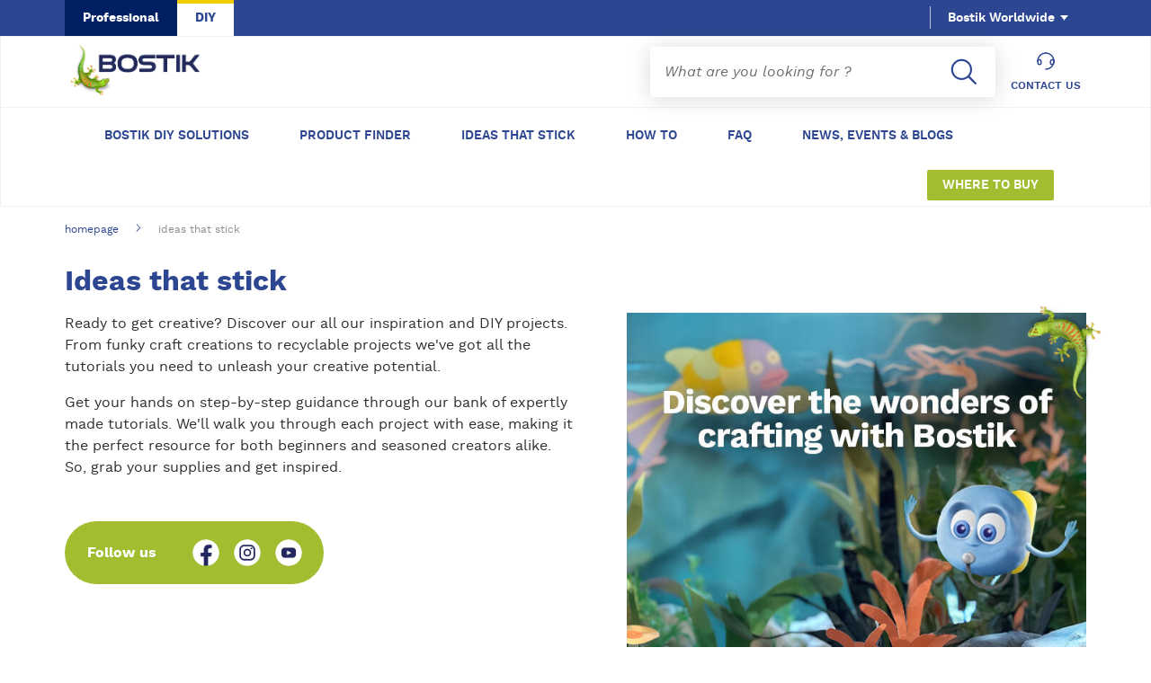

--- FILE ---
content_type: text/html; charset=UTF-8
request_url: https://diy.bostik.com/en-AU/ideas-that-stick?ranges=11562
body_size: 103353
content:
<!DOCTYPE html>
<html lang="en-AU" dir="ltr" prefix="og: https://ogp.me/ns#">
  <head>
    <meta http-equiv="Content-Type" content="text/html; charset=UTF-8">
    <script>
      window.dataLayer = window.dataLayer || [];
    </script>

        <script type="text/javascript" src="/themes/custom/diy_2023_theme/js/libs/kameleoon/scripts.js"></script>
    <script type="text/javascript" src="//y4wao3ciri.kameleoon.eu/kameleoon.js" async="true"></script>

        <script>
      var GTM_pagetype = "tutolist";
      var GTM_country = "Australia";
      var GTM_Language = "en-AU";

              var GTM_product;
      
              var GTM_uci = "Ideas & inspiration landing page";
      
              var GTM_producer;
      
              var GTM_Tracker;
      
              var GTM_rangeTags;
          </script>
    <meta charset="utf-8" />
<script async src="https://apps.bazaarvoice.com/deployments/bostik-fr/bostik_diy/production/en_AU/bv.js"></script>
<meta name="description" content="Explore Bostik’s “Ideas That Stick” for fun, easy-to-follow DIY tutorials—from quirky crafts to upcycling projects. Get creative with step-by-step guides and inspire your next project." />
<link rel="canonical" href="https://diy.bostik.com/en-AU/ideas-that-stick" />
<meta name="Generator" content="Drupal 10 (https://www.drupal.org)" />
<meta name="MobileOptimized" content="width" />
<meta name="HandheldFriendly" content="true" />
<meta name="viewport" content="width=device-width, initial-scale=1.0" />
<script type="application/ld+json">{
    "@context": "https://schema.org",
    "@graph": [
        {
            "breadcrumb": {
                "@type": "BreadcrumbList",
                "itemListElement": [
                    {
                        "@type": "ListItem",
                        "position": 1,
                        "name": "Homepage",
                        "item": "https://diy.bostik.com/en-AU"
                    },
                    {
                        "@type": "ListItem",
                        "position": 2,
                        "name": "Ideas that stick",
                        "item": "https://diy.bostik.com/en-AU/ideas-that-stick"
                    }
                ]
            }
        }
    ]
}</script>
<link rel="alternate" hreflang="en-GB" href="https://diy.bostik.com/en-UK/ideas-and-inspiration" />
<link rel="alternate" hreflang="en-ZA" href="https://diy.bostik.com/en-ZA/ideas-and-inspiration" />
<link rel="alternate" hreflang="el-GR" href="https://diy.bostik.com/el-GR/idees-empneysi" />
<link rel="alternate" hreflang="en-NZ" href="https://diy.bostik.com/en-NZ/ideas-and-inspiration" />
<link rel="alternate" hreflang="pl-PL" href="https://diy.bostik.com/pl-PL/inspiracje" />
<link rel="alternate" hreflang="en-SG" href="https://diy.bostik.com/en-SG/ideas-and-inspiration" />
<link rel="alternate" hreflang="en-HK" href="https://diy.bostik.com/en-HK/ideas-and-inspiration" />
<link rel="alternate" hreflang="en-IE" href="https://diy.bostik.com/en-IE/ideas-and-inspiration" />
<link rel="alternate" hreflang="bg-BG" href="https://diy.bostik.com/bg-BG/idei-i-vdkhnoveniya" />
<link rel="alternate" hreflang="en-TH" href="https://diy.bostik.com/en-TH/ideas-and-inspiration" />
<link rel="alternate" hreflang="de-DE" href="https://diy.bostik.com/de-DE/ideen-inspiration" />
<link rel="alternate" hreflang="sk-SK" href="https://diy.bostik.com/sk-SK/napady-inspiracie" />
<link rel="alternate" hreflang="lt-LT" href="https://diy.bostik.com/lt-LT/naudojimas" />
<link rel="alternate" hreflang="ru-BY" href="https://diy.bostik.com/ru-BY/idei-i-vdokhnoveniya" />
<link rel="alternate" hreflang="uk-UA" href="https://diy.bostik.com/uk-UA/idei-ta-natkhnennya" />
<link rel="alternate" hreflang="pt-BR" href="https://diy.bostik.com/pt-BR/ideias-e-inspiracoes" />
<link rel="alternate" hreflang="en-ID" href="https://diy.bostik.com/en-ID/ideas-and-inspiration" />
<link rel="alternate" hreflang="en-MY" href="https://diy.bostik.com/en-MY/ideas-and-inspiration" />
<link rel="alternate" hreflang="hu-HU" href="https://diy.bostik.com/hu-HU/otletek-es-inspiracio" />
<link rel="alternate" hreflang="en-PH" href="https://diy.bostik.com/en-PH/ideas-inspirations" />
<link rel="alternate" hreflang="ru-RU" href="https://diy.bostik.com/ru-RU/kak-eto-sdelat" />
<link rel="alternate" hreflang="zh-HK" href="https://diy.bostik.com/zh-HK/chuangyiyulinggan" />
<link rel="icon" href="/themes/custom/diy_2023_theme/images/favicon.ico" type="image/vnd.microsoft.icon" />
<link rel="alternate" hreflang="en-AU" href="https://diy.bostik.com/en-AU/ideas-that-stick" />
<script src="/sites/default/files/google_tag/diy_prod/google_tag.script.js?t9obwc" defer></script>
<script>window.a2a_config=window.a2a_config||{};a2a_config.callbacks=[];a2a_config.overlays=[];a2a_config.templates={};</script>

    <title>Ideas That Stick | Bostik DIY Inspiration &amp; Craft Tutorials</title>
    <link rel="stylesheet" media="all" href="/sites/default/files/css/css_cepd71-N-LHLa8QvufkPl8SWoix_RAlqfU0i3wERgTQ.css?delta=0&amp;language=en-AU&amp;theme=diy_2023_theme&amp;include=eJx1iksOwjAMRC8UxagcKHIal0TKx7IdQW5PhSpYsZo3bwZTsoF9AV7gDxndXCorbLftHixTI_jWWuJn288TdYOjvMKZxVaIMp5K4hgFH4KcFZJMxup_xs_OM9aimZJTQtlzQC4Bp419NK5kBH-806VGDSIqvQEmBkc1" />
<link rel="stylesheet" media="all" href="/sites/default/files/css/css_rd7R0lS3FD-L_fPGQGf5zF2eAi4AvwnlVbkTkc6yAcY.css?delta=1&amp;language=en-AU&amp;theme=diy_2023_theme&amp;include=eJx1iksOwjAMRC8UxagcKHIal0TKx7IdQW5PhSpYsZo3bwZTsoF9AV7gDxndXCorbLftHixTI_jWWuJn288TdYOjvMKZxVaIMp5K4hgFH4KcFZJMxup_xs_OM9aimZJTQtlzQC4Bp419NK5kBH-806VGDSIqvQEmBkc1" />
<link rel="stylesheet" media="print" href="/sites/default/files/css/css_gWFxfN6Y20hmmser_PEM6YHsFGoQ1d_DDsjI6fB9wy4.css?delta=2&amp;language=en-AU&amp;theme=diy_2023_theme&amp;include=eJx1iksOwjAMRC8UxagcKHIal0TKx7IdQW5PhSpYsZo3bwZTsoF9AV7gDxndXCorbLftHixTI_jWWuJn288TdYOjvMKZxVaIMp5K4hgFH4KcFZJMxup_xs_OM9aimZJTQtlzQC4Bp419NK5kBH-806VGDSIqvQEmBkc1" />

    
        <style>
      html {
        /* firefox */
        font-language-override: "en";
        /* webkit browsers */
        -webkit-locale: auto;
        white-space: normal;
      }
    </style>
  </head>

  <body class="path-node page-node-type-howto-tutos-range-page">
      <a href="#main-content" class="visually-hidden focusable skip-link">
      Skip to main content
    </a>
    <noscript><iframe src="https://www.googletagmanager.com/ns.html?id=GTM-P65J9XM" height="0" width="0" style="display:none;visibility:hidden"></iframe></noscript>
      <div class="dialog-off-canvas-main-canvas" data-off-canvas-main-canvas>
    <div class="layout-container">

  <header id="header-global" role="banner" class="language-unique no-main-brands">
    

<div class="header-secondary-profiles">
  <nav>
    <ul class="tabs-list tabs-list-secondary tabs-list-revert">
            <li>
        <a class="" href="https://www.bostik.com/australia/" target="_blank" rel="nofollow noopener">Professional</a>
      </li>
                  <li>
        <a class="selected" href="#">DIY</a>
      </li>
          </ul>
  </nav>
</div>

<nav class="header-secondary-navigation">
  <ul>
                                    </ul>
</nav>

<nav class="header-primary-icon-list">

  <ul class="tool-nav">
    
                                              <li class="header-primary-icon js-hover" data-hover="hover-group-1">
        <a href="https://www.bostik.com/australia/customer-support/"
           target="_blank" rel="nofollow noopener">
                    <svg class="icon icon-call"><use xlink:href="#icon-call"></use></svg>
                    CONTACT US
        </a>
      </li>
            </ul>


</nav>

<button class="header-secondary-panel-type header-secondary-country select-fake js-switch js-hover" aria-expanded="false" aria-controls="header-secondary-country-panel" data-target="header-secondary-country-panel" data-hover="hover-group-2">
  Bostik Worldwide
  <svg class="icon icon-arrow"><use xlink:href="#icon-arrow"></use></svg>
  <span class="header-secondary-country-underline"></span>
</button>

<div class="header-secondary-country-panel header-secondary-panel header-color-green" id="header-secondary-country-panel">

  <div class="header-secondary-panel-list header-secondary-country-list">
    <div class="wrapper">

      <div class="header-secondary-panel-return js-switch" data-target="header-secondary-country-panel">
        <button class="button button-back">
          <svg class="icon icon-boutons-link-normal"><use xlink:href="#icon-boutons-link-normal"></use></svg>
          Back mobile
        </button>
      </div>
      <h2>
        Main <strong>countries</strong>
      </h2>
      <nav>
                        <ul class="header-secondary-panel-column">
                                <li class="header-secondary-panel-title">
              <h5>SOUTH AMERICA</h5>
            </li>
            <li class="header-secondary-panel-row">
  <div class="header-secondary-panel-name">
    <span class="flag flag_brazil"></span>
    <span>   Brazil
</span>
  </div>
  <div class="header-secondary-panel-links">
      <a href="/pt-BR">
            PT
      </a>


  </div>
</li>

                  </ul>
                <ul class="header-secondary-panel-column">
                                <li class="header-secondary-panel-title">
              <h5>Europe</h5>
            </li>
            <li class="header-secondary-panel-row">
  <div class="header-secondary-panel-name">
    <span class="flag flag_belgium"></span>
    <span>   Belgium
</span>
  </div>
  <div class="header-secondary-panel-links">
      <a href="/nl-be">
            NL
      </a>

  <a href="/fr-BE">
            FR
      </a>


  </div>
</li>
<li class="header-secondary-panel-row">
  <div class="header-secondary-panel-name">
    <span class="flag flag_belarus"></span>
    <span>   Belarus
</span>
  </div>
  <div class="header-secondary-panel-links">
      <a href="/ru-BY">
            RU
      </a>


  </div>
</li>
<li class="header-secondary-panel-row">
  <div class="header-secondary-panel-name">
    <span class="flag flag_bulgaria"></span>
    <span>   Bulgaria
</span>
  </div>
  <div class="header-secondary-panel-links">
      <a href="/bg-BG">
            BG
      </a>


  </div>
</li>
<li class="header-secondary-panel-row">
  <div class="header-secondary-panel-name">
    <span class="flag flag_czechia"></span>
    <span>   Czech Republic
</span>
  </div>
  <div class="header-secondary-panel-links">
      <a href="/cs-CZ">
            CZ
      </a>


  </div>
</li>
<li class="header-secondary-panel-row">
  <div class="header-secondary-panel-name">
    <span class="flag flag_estonia"></span>
    <span>   Estonia
</span>
  </div>
  <div class="header-secondary-panel-links">
      <a href="/et-EE">
            EE
      </a>


  </div>
</li>
<li class="header-secondary-panel-row">
  <div class="header-secondary-panel-name">
    <span class="flag flag_france"></span>
    <span>   France
</span>
  </div>
  <div class="header-secondary-panel-links">
      <a href="/fr-FR">
            FR
      </a>


  </div>
</li>
<li class="header-secondary-panel-row">
  <div class="header-secondary-panel-name">
    <span class="flag flag_germany"></span>
    <span>   Germany
</span>
  </div>
  <div class="header-secondary-panel-links">
      <a href="/de-DE">
            DE
      </a>


  </div>
</li>
<li class="header-secondary-panel-row">
  <div class="header-secondary-panel-name">
    <span class="flag flag_greece"></span>
    <span>   Greece
</span>
  </div>
  <div class="header-secondary-panel-links">
      <a href="/el-GR">
            GR
      </a>


  </div>
</li>
<li class="header-secondary-panel-row">
  <div class="header-secondary-panel-name">
    <span class="flag flag_hungary"></span>
    <span>   Hungary
</span>
  </div>
  <div class="header-secondary-panel-links">
      <a href="/hu-HU">
            HU
      </a>


  </div>
</li>
<li class="header-secondary-panel-row">
  <div class="header-secondary-panel-name">
    <span class="flag flag_ireland"></span>
    <span>   Ireland
</span>
  </div>
  <div class="header-secondary-panel-links">
      <a href="/en-IE">
            EN
      </a>


  </div>
</li>
<li class="header-secondary-panel-row">
  <div class="header-secondary-panel-name">
    <span class="flag flag_latvia"></span>
    <span>   Latvia
</span>
  </div>
  <div class="header-secondary-panel-links">
      <a href="/lv-LV">
            LV
      </a>


  </div>
</li>
<li class="header-secondary-panel-row">
  <div class="header-secondary-panel-name">
    <span class="flag flag_lithuania"></span>
    <span>   Lithuania
</span>
  </div>
  <div class="header-secondary-panel-links">
      <a href="/lt-LT">
            LT
      </a>


  </div>
</li>
<li class="header-secondary-panel-row">
  <div class="header-secondary-panel-name">
    <span class="flag flag_moldova"></span>
    <span>   Moldova
</span>
  </div>
  <div class="header-secondary-panel-links">
      <a href="/ru-MD">
            RU
      </a>

  <a href="/ro-MD">
            RO
      </a>


  </div>
</li>
<li class="header-secondary-panel-row">
  <div class="header-secondary-panel-name">
    <span class="flag flag_netherlands"></span>
    <span>   Netherlands
</span>
  </div>
  <div class="header-secondary-panel-links">
      <a href="/nl-NL">
            NL
      </a>


  </div>
</li>
<li class="header-secondary-panel-row">
  <div class="header-secondary-panel-name">
    <span class="flag flag_poland"></span>
    <span>   Poland
</span>
  </div>
  <div class="header-secondary-panel-links">
      <a href="/pl-PL">
            PL
      </a>


  </div>
</li>
<li class="header-secondary-panel-row">
  <div class="header-secondary-panel-name">
    <span class="flag flag_romania"></span>
    <span>   Romania
</span>
  </div>
  <div class="header-secondary-panel-links">
      <a href="/ro-RO">
            RO
      </a>


  </div>
</li>
<li class="header-secondary-panel-row">
  <div class="header-secondary-panel-name">
    <span class="flag flag_russia"></span>
    <span>   Russia
</span>
  </div>
  <div class="header-secondary-panel-links">
      <a href="/ru-RU">
            RU
      </a>


  </div>
</li>
<li class="header-secondary-panel-row">
  <div class="header-secondary-panel-name">
    <span class="flag flag_slovakia"></span>
    <span>   Slovakia
</span>
  </div>
  <div class="header-secondary-panel-links">
      <a href="/sk-SK">
            SK
      </a>


  </div>
</li>
<li class="header-secondary-panel-row">
  <div class="header-secondary-panel-name">
    <span class="flag flag_ukraine"></span>
    <span>   Ukraine
</span>
  </div>
  <div class="header-secondary-panel-links">
      <a href="/uk-UA">
            UA
      </a>


  </div>
</li>
<li class="header-secondary-panel-row">
  <div class="header-secondary-panel-name">
    <span class="flag flag_united_kingdom"></span>
    <span>   United Kingdom
</span>
  </div>
  <div class="header-secondary-panel-links">
      <a href="/en-UK">
            EN
      </a>


  </div>
</li>

                  </ul>
                <ul class="header-secondary-panel-column">
                                <li class="header-secondary-panel-title">
              <h5>Africa/Middle East</h5>
            </li>
            <li class="header-secondary-panel-row">
  <div class="header-secondary-panel-name">
    <span class="flag flag_south_africa"></span>
    <span>   South Africa
</span>
  </div>
  <div class="header-secondary-panel-links">
      <a href="/en-ZA">
            EN
      </a>


  </div>
</li>

                      <li class="header-secondary-panel-title">
              <h5>Asia / Pacific</h5>
            </li>
            <li class="header-secondary-panel-row">
  <div class="header-secondary-panel-name">
    <span class="flag flag_australia"></span>
    <span>   Australia
</span>
  </div>
  <div class="header-secondary-panel-links">
      <a href="/en-AU">
            EN
      </a>


  </div>
</li>
<li class="header-secondary-panel-row">
  <div class="header-secondary-panel-name">
    <span class="flag flag_hong_kong_sar_china"></span>
    <span>   Hong Kong
</span>
  </div>
  <div class="header-secondary-panel-links">
      <a href="/zh-HK">
            ZH
      </a>

  <a href="/en-HK">
            EN
      </a>


  </div>
</li>
<li class="header-secondary-panel-row">
  <div class="header-secondary-panel-name">
    <span class="flag flag_indonesia"></span>
    <span>   Indonesia
</span>
  </div>
  <div class="header-secondary-panel-links">
      <a href="/en-ID">
            EN
      </a>


  </div>
</li>
<li class="header-secondary-panel-row">
  <div class="header-secondary-panel-name">
    <span class="flag flag_malaysia"></span>
    <span>   Malaysia
</span>
  </div>
  <div class="header-secondary-panel-links">
      <a href="/en-MY">
            EN
      </a>


  </div>
</li>
<li class="header-secondary-panel-row">
  <div class="header-secondary-panel-name">
    <span class="flag flag_new_zealand"></span>
    <span>   New Zealand
</span>
  </div>
  <div class="header-secondary-panel-links">
      <a href="/en-NZ">
            EN
      </a>


  </div>
</li>
<li class="header-secondary-panel-row">
  <div class="header-secondary-panel-name">
    <span class="flag flag_philippines"></span>
    <span>   Philippines
</span>
  </div>
  <div class="header-secondary-panel-links">
      <a href="/en-PH">
            EN
      </a>


  </div>
</li>
<li class="header-secondary-panel-row">
  <div class="header-secondary-panel-name">
    <span class="flag flag_singapore"></span>
    <span>   Singapore
</span>
  </div>
  <div class="header-secondary-panel-links">
      <a href="/en-SG">
            EN
      </a>


  </div>
</li>
<li class="header-secondary-panel-row">
  <div class="header-secondary-panel-name">
    <span class="flag flag_thailand"></span>
    <span>   Thailand
</span>
  </div>
  <div class="header-secondary-panel-links">
      <a href="/en-TH">
            EN
      </a>


  </div>
</li>

                  </ul>
              </nav>

    </div>

  </div>

  <aside class="header-secondary-country-locations" style="background-image: url('/themes/custom/diy_2023_theme/public/images/bostik-location.png');">
    <div class="wrapper">
      <div class="header-secondary-country-closed">
        <span class="js-switch" data-target="header-secondary-country-panel">
          <svg class="icon icon-close"><use xlink:href="#icon-close"></use></svg>
        </span>
      </div>
            <p>
        A GLOBAL ORGANISATION WITH 7,000 EMPLOYEES ACROSS FOUR CONTINENTS
      </p>
                  <a href="https://www.bostik.com/global/en/" class="button button-tertiary button-white" target="_blank" rel="nofollow noopener">
        VISIT BOSTIK GLOBAL WEBSITE
      </a>
          </div>
  </aside>
</div>

<div class="header-primary-logo">

      <a href="/en-AU" title="Home" alt="Homepage" rel="home">
        <img loading="lazy" src="/themes/custom/diy_2023_theme/images/bostik-logo-2022_842x341.png" alt="Home" />
    </a>
  </div>
<nav  class="green block block-diy-main block-language-filtered-menu header-primary-navigation" id="block-diy-2023-theme-diylanguagefilteredmenu">
  <ul>
    
              <li class=" ">
          <a href="/en-AU/bostik-diy-solutions" >
            BOSTIK DIY SOLUTIONS
          </a>
        </li>
      
    
              <li class=" ">
          <a href="/en-AU/product-finder" >
            PRODUCT FINDER
          </a>
        </li>
      
    
              <li class=" ">
          <a href="/en-AU/ideas-that-stick" >
            IDEAS THAT STICK
          </a>
        </li>
      
    
              <li class=" ">
          <a href="/en-AU/how-to" >
            HOW TO
          </a>
        </li>
      
    
              <li class=" ">
          <a href="/en-AU/frequently-asked-questions" >
            FAQ
          </a>
        </li>
      
    
              <li class=" ">
          <a href="/en-AU/news-events-and-blogs" >
            NEWS, EVENTS &amp; BLOGS
          </a>
        </li>
      
    
              <li class="menu-button ">
          <a href="/en-AU/where-to-buy" >
            WHERE TO BUY
          </a>
        </li>
      
      </ul>
</nav>

<div class="search-header">

  <form action="/en-AU/search" method="get">
    
    
    

    <div class="js-form-item form-item js-form-type-search-api-autocomplete form-item-search-api-fulltext js-form-item-search-api-fulltext form-no-label">
        <input placeholder="What are you looking for ?" data-drupal-selector="edit-search-api-fulltext" data-search-api-autocomplete-search="search" class="form-autocomplete form-text" data-autocomplete-path="/en-AU/search_api_autocomplete/search?display=search_page&amp;&amp;filter=search_api_fulltext" type="text" id="edit-search-api-fulltext" name="search_api_fulltext" value="" size="30" maxlength="128" placeholder="">

        </div>

    <div data-drupal-selector="edit-actions" class="form-actions js-form-wrapper form-wrapper" id="edit-actions">  <input data-drupal-selector="edit-submit-search" type="submit" id="edit-submit-search" value="&gt;" class="button js-form-submit form-submit button-primary" />
  </div>


    <div class="icon-search-wrapper">
      <svg class="icon icon-search"><use xlink:href="#icon-search"></use></svg>
    </div>
  </form>

</div>


  <div class="header-mobile-search-link">
    <a href="/en-AU/search">
      <svg class="icon icon-search"><use xlink:href="#icon-search"></use></svg>
    </a>
  </div>

<!-- Header Burger - start -->
<div class="header-global-burger js-switch js-switch-important js-prevent-scroll" data-target="header-global">
  <svg class="icon icon-burger"><use xlink:href="#icon-burger"></use></svg>
  <svg class="icon icon-close"><use xlink:href="#icon-close"></use></svg>
</div>
<!-- Header Burger - end -->


  </header>

  
  

  <div class="breadcrumb-region">
  
<section>
  <nav class="breadcrumb">
    <ul>

              <li>
          
                      <a href="/en-AU">homepage</a>
                  </li>
              <li>
                      <svg class="icon icon-arrow"><use xlink:href="#icon-arrow"></use></svg>
          
                                    <span>ideas that stick</span>
                              </li>
          </ul>
  </nav>

  <nav class="breadcrumb-mobile">
    <ul>
                    <li>
                  </li>
              <li>
                                  <a class="prev-breadcrumb" href="/en-AU">
              <svg class="icon icon-arrow-pager-prev"><use xlink:href="#icon-arrow-pager-prev"></use></svg>
              Homepage
            </a>
                  </li>
          </ul>
  </nav>
</section>

</div>


  <main role="main">
    <div class="layout-content container">
        <div class="content">
    <div data-drupal-messages-fallback class="hidden"></div>
<div id="block-diy-2023-theme-page-title" class="block block-core block-page-title-block">
  
    
      

  <header class="content-block content-full " >
    <div class="wrapper">
      
              <h1 class="page-title">Ideas that stick</h1>
      
      
          </div>
  </header>



  </div>
<article class="node node--type-howto-tutos-range-page node--view-mode-full content-edito howto-range">
    <div class="content-block content-full pt-0">
        <div class="wrapper">
            <div class="banner banner-follow pt-0 pb-0">
                <div class="geko-top"></div>
                <picture class="picture-banner-type">
                    <!-- Desktop Image -->
                    <source media="(min-width: 1024px)" srcset="https://diy.bostik.com/sites/default/files/styles/crop_5_3/public/2024-05/bostik-diy-australia-ideas-inspiration-banner-mobile.jpg?itok=xyw_wKLf">

                    <!-- Tablet Image -->
                    <source media="(min-width: 768px)" srcset="https://diy.bostik.com/sites/default/files/styles/crop_2_1/public/2024-05/bostik-diy-australia-ideas-inspiration-banner-mobile.jpg?itok=ZdvVh9ye">

                    <!-- Mobile Image -->
                    <img loading="lazy" src="https://diy.bostik.com/sites/default/files/styles/crop_2_1/public/2024-05/bostik-diy-australia-ideas-inspiration-banner-mobile.jpg?itok=ZdvVh9ye" alt="">
                </picture>

                <div class="editorial-wrapper">
                    <div class="editorial">
          <p>Ready to get creative? Discover our all our inspiration and DIY projects. From funky craft creations to recyclable projects we've got all the tutorials you need to unleash your creative potential.&nbsp;</p>
<p>Get your hands on step-by-step guidance through our bank of expertly made tutorials. We'll walk you through each project with ease, making it the perfect resource for both beginners and seasoned creators alike. So, grab your supplies and get inspired.</p>

    </div>
                    
<div id="followus" class="social-wrapper">
            <div class="social-label">Follow us </div><div class="social-links">
                        <a href="https://www.facebook.com/IdeasThatStick/" class="social-item"  target="_blank" rel="nofollow" ><figure class="media media--type-image media--view-mode-integrated img-zoom">
  <img loading="lazy" src="https://diy.bostik.com/sites/default/files/styles/square_crop/public/2024-03/Bostik-DIY-United-kingdom-facebook-logo.png?itok=IG6vdVW4" alt="Bostik DIY United kingdom facebook logo" />
  </figure>
</a>
                              <a href="https://www.instagram.com/bostikaus/" class="social-item"  target="_blank" rel="nofollow" ><figure class="media media--type-image media--view-mode-integrated img-zoom">
  <img loading="lazy" src="https://diy.bostik.com/sites/default/files/styles/square_crop/public/2024-03/Bostik-DIY-United-kingdom-instagram-logo.png?itok=Pr0hf9Wu" alt="Bostik DIY United kingdom instagram logo" />
  </figure>
</a>
                              <a href="https://www.youtube.com/channel/UC9AALib94LkTPLmMi3xubjg" class="social-item"  target="_blank" rel="nofollow" ><figure class="media media--type-image media--view-mode-integrated img-zoom">
  <img loading="lazy" src="https://diy.bostik.com/sites/default/files/styles/square_crop/public/2024-03/Bostik-DIY-United-kingdom-Youtube-logo.png?itok=V7pzWmMv" alt="Bostik DIY United kingdom youtube logo" />
  </figure>
</a>
                              </div>
</div>

                </div>
            </div>
        </div>
    </div>
    <div class="content-range-highlight">
                    
  <div class="content-block content-full card-list card-list-title card-list-related-tutorials">
    <div class="wrapper">
      <h2>Highlighted How-to's</h2>
    </div>
  </div>

  <div class="content-block card-list card-list-slider">
    <div class="content-wrapper">
      <div class="card-list-wrapper">
        <div class="js-slider owl-carousel js-slider-mid" >
          
          <article class="card card-bordered">
    <img loading="lazy" src="https://diy.bostik.com/sites/default/files/styles/crop_4_3/public/2025-04/Bostik-DIY-Australia-Mothers-Day-Card-Teaser.png?itok=Wjv-pd1I"/>
  <a class="card-link-overlay"  href="/en-AU/ideas-that-stick/handmade-mothers-day-bouquet-paper-flowers-notes-photos"></a>
  <div class="card-wrapper">
    <div class="card-content">
      <h3 class="card-name">
        Handmade Mother’s Day Bouquet with Paper Flowers, Notes & Photos
      </h3>
    </div>
    <div class="card-link">
      <a href="/en-AU/ideas-that-stick/handmade-mothers-day-bouquet-paper-flowers-notes-photos"  class="button button-tertiary">
        Instructions
      </a>
    </div>
  </div>
</article>

          <article class="card card-bordered">
  <img loading="lazy" src="https://diy.bostik.com/sites/default/files/styles/crop_4_3/public/2024-05/diy-bostik-australia-ideas-everything-to-know-glu-dots-teaser-920x552px.jpg?itok=QxvZYSXl"/>
    <a class="card-link-overlay" href="/en-AU/ideas-that-stick/everything-you-need-know-glu-dots" ></a>
  <div class="card-wrapper">
    <div class="card-content">
      <h3 class="card-name">
        Everything you need to know: Glu Dots
      </h3>
    </div>
    <div class="card-link">
      <a href="/en-AU/ideas-that-stick/everything-you-need-know-glu-dots"  class="button button-tertiary ">
        Instructions
      </a>
    </div>
  </div>
</article>

          <article class="card card-bordered">
    <img loading="lazy" src="https://diy.bostik.com/sites/default/files/styles/crop_4_3/public/2024-05/Bostik-diy-australia-tutorial-protect-floor-from-scratches-teaser-image.png?itok=z8QcXLzx"/>
  <a class="card-link-overlay"  href="/en-AU/ideas-that-stick/how-protect-your-floor-scratches"></a>
  <div class="card-wrapper">
    <div class="card-content">
      <h3 class="card-name">
        How to protect your floor from scratches
      </h3>
    </div>
    <div class="card-link">
      <a href="/en-AU/ideas-that-stick/how-protect-your-floor-scratches"  class="button button-tertiary">
        Instructions
      </a>
    </div>
  </div>
</article>

          <article class="card card-bordered">
    <img loading="lazy" src="https://diy.bostik.com/sites/default/files/styles/crop_4_3/public/2024-04/bostik-diy-australia-egg-carton-turtle-complete-1280x640.jpg?itok=2DhcWpKT"/>
  <a class="card-link-overlay"  href="/en-AU/ideas-that-stick/egg-carton-turtles"></a>
  <div class="card-wrapper">
    <div class="card-content">
      <h3 class="card-name">
        Egg Carton Turtles
      </h3>
    </div>
    <div class="card-link">
      <a href="/en-AU/ideas-that-stick/egg-carton-turtles"  class="button button-tertiary">
        Instructions
      </a>
    </div>
  </div>
</article>

    
        </div>
        <nav class="slider-navigation">
        </nav>
      </div>
    </div>
  </div>


            </div>
    <div class="product-finder-wrapper">
  <div class="sidebar-filter-button--wrapper">
    <button type="button" id="sidebar-filter-button" class="sidebar-filter-button select-fake js-switch js-switch-important js-prevent-scroll" aria-expanded="false" aria-controls="form-wrapper" data-target="form-wrapper">
      <svg class="icon icon-filter-blue"><use xlink:href="#icon-filter-blue"></use></svg>
      Filter 
    </button>
  </div>

  <div id="finder-wrapper-ajax">
<form class="howto-tuto-expert-search content-block content-list-search product-finder-form" data-drupal-selector="howto-tuto-expert-search" action="/en-AU/ideas-that-stick?ranges=11562" method="post" id="howto-tuto-expert-search" accept-charset="UTF-8">
    
  <input autocomplete="off" data-drupal-selector="form-yktlnabm42i-l9th3pdwivnz34qp7bttlji8ibtkahs" type="hidden" name="form_build_id" value="form-ykTLNabM42I_L9tH3pdWIvNz34qP7BtTlJI8ibtKAHs" placeholder="">

  <input data-drupal-selector="edit-howto-tuto-expert-search" type="hidden" name="form_id" value="howto_tuto_expert_search" placeholder="">


  
  <div id="form-wrapper" class="content-sidebar content-list-sidebar content-list-search-sidebar">
    <button type="button" aria-label="Close" aria-controls="form-wrapper" data-target="form-wrapper" data-prevent-scroll-target="sidebar-filter-button" class="button-close js-close-form" id="sidebar-filter-button-close">
      <svg class="icon icon-close"><use xlink:href="#icon-close"></use></svg>
    </button>
    <div class="form-reset-mobile--wrapper">
      <div class="form-reset-mobile">
          <input class="clear-filters button js-form-submit form-submit button-primary" data-drupal-selector="edit-reset" type="submit" id="edit-reset" name="op" value="Clear filters" />
  
      </div>
    </div>
    <div class="form-reset-desktop">
        <input class="clear-filters button js-form-submit form-submit button-primary" data-drupal-selector="edit-reset" type="submit" id="edit-reset" name="op" value="Clear filters" />
  
    </div>

    
<div class="form-current-filters--wrapper">
  <div class="form-current-filters">
    
    <div class="form-current-filters--label">Current filters</div>

    <div class="form-current-filters--list">
              <div class="form-current-filters--filters">
          
                                          <div class="filter-label filter-label--global-filters">Range</div>
                                                      <div class="filter-name">Create</div>
                                                            
          
        </div>
          </div>
  </div>
</div>

    <div id="wrapper-cible-ranges">
                                                                                                                                                                                                                                                                    

<fieldset class="ranges-class-selector fieldgroup form-composite js-form-item js-form-wrapper form-wrapper" data-drupal-selector="edit-ranges" id="edit-ranges--wrapper">
  
  

    <legend class="legend-accordion" >
    <span class="fieldset-legend"></span>
  </legend>
  <div class="fieldset-wrapper">
                <div id="edit-ranges" class="form-checkboxes">
                                                                                                                                                                                                                                                    

<fieldset class="checkbox-group checkbox-group-range js-form-item js-form-wrapper form-wrapper" data-drupal-selector="edit-ranges" id="edit-ranges--2">
  
  

    <legend class="legend-accordion" >
    <span class="fieldset-legend">Range</span>
  </legend>
  <div class="fieldset-wrapper">
                <div class="js-form-item form-item js-form-type-checkbox form-item-ranges-11562 js-form-item-ranges-11562">
        <input class="ranges-class-selector form-checkbox" data-drupal-selector="edit-ranges-11562" type="checkbox" id="edit-ranges-11562" name="ranges[11562]" value="11562" checked="checked" placeholder="Create">

        <label for="edit-ranges-11562" class="option">Create</label>
      </div>

          </div>
</fieldset></div>

          </div>
</fieldset></div>
    
                                                                                                                                                                                                                                                                

<fieldset class="gf-class-selector fieldgroup form-composite js-form-item js-form-wrapper form-wrapper" data-drupal-selector="edit-global-filters" id="edit-global-filters--wrapper">
  
  

    <legend class="legend-accordion filter-group-accordion-closed" >
    <span class="fieldset-legend"></span>
  </legend>
  <div class="fieldset-wrapper">
                <div id="edit-global-filters" class="form-checkboxes">
                                                                                                                                                                                                                                                                                        

<fieldset class="checkbox-group checkbox-group-age js-form-item js-form-wrapper form-wrapper" data-drupal-selector="edit-global-filters" id="edit-global-filters--2">
  
  

    <legend class="legend-accordion filter-group-accordion-closed" >
    <span class="fieldset-legend">Age</span>
  </legend>
  <div class="fieldset-wrapper">
                <div class="js-form-item form-item js-form-type-checkbox form-item-global-filters-11565 js-form-item-global-filters-11565">
        <input class="gf-class-selector form-checkbox" data-drupal-selector="edit-global-filters-11565" type="checkbox" id="edit-global-filters-11565" name="global_filters[11565]" value="11565" placeholder="3-5 Year olds">

        <label for="edit-global-filters-11565" class="option">3-5 Year olds</label>
      </div>
<div class="js-form-item form-item js-form-type-checkbox form-item-global-filters-11566 js-form-item-global-filters-11566">
        <input class="gf-class-selector form-checkbox" data-drupal-selector="edit-global-filters-11566" type="checkbox" id="edit-global-filters-11566" name="global_filters[11566]" value="11566" placeholder="6-8 Year olds">

        <label for="edit-global-filters-11566" class="option">6-8 Year olds</label>
      </div>
<div class="js-form-item form-item js-form-type-checkbox form-item-global-filters-11567 js-form-item-global-filters-11567">
        <input class="gf-class-selector form-checkbox" data-drupal-selector="edit-global-filters-11567" type="checkbox" id="edit-global-filters-11567" name="global_filters[11567]" value="11567" placeholder="8+ Year olds">

        <label for="edit-global-filters-11567" class="option">8+ Year olds</label>
      </div>
<div class="js-form-item form-item js-form-type-checkbox form-item-global-filters-11568 js-form-item-global-filters-11568">
        <input class="gf-class-selector form-checkbox" data-drupal-selector="edit-global-filters-11568" type="checkbox" id="edit-global-filters-11568" name="global_filters[11568]" value="11568" placeholder="Adult">

        <label for="edit-global-filters-11568" class="option">Adult</label>
      </div>

          </div>
</fieldset>
                                                                                                                                                                                                                                                                                                                                                                                                                                                                            

<fieldset class="checkbox-group checkbox-group-category js-form-item js-form-wrapper form-wrapper" data-drupal-selector="edit-global-filters" id="edit-global-filters--3">
  
  

    <legend class="legend-accordion filter-group-accordion-closed" >
    <span class="fieldset-legend">Category</span>
  </legend>
  <div class="fieldset-wrapper">
                <div class="js-form-item form-item js-form-type-checkbox form-item-global-filters-11580 js-form-item-global-filters-11580">
        <input class="gf-class-selector form-checkbox" data-drupal-selector="edit-global-filters-11580" type="checkbox" id="edit-global-filters-11580" name="global_filters[11580]" value="11580" placeholder="Animals">

        <label for="edit-global-filters-11580" class="option">Animals</label>
      </div>
<div class="js-form-item form-item js-form-type-checkbox form-item-global-filters-11579 js-form-item-global-filters-11579">
        <input class="gf-class-selector form-checkbox" data-drupal-selector="edit-global-filters-11579" type="checkbox" id="edit-global-filters-11579" name="global_filters[11579]" value="11579" placeholder="Christmas">

        <label for="edit-global-filters-11579" class="option">Christmas</label>
      </div>
<div class="js-form-item form-item js-form-type-checkbox form-item-global-filters-11570 js-form-item-global-filters-11570">
        <input class="gf-class-selector form-checkbox" data-drupal-selector="edit-global-filters-11570" type="checkbox" id="edit-global-filters-11570" name="global_filters[11570]" value="11570" placeholder="Craft">

        <label for="edit-global-filters-11570" class="option">Craft</label>
      </div>
<div class="js-form-item form-item js-form-type-checkbox form-item-global-filters-11577 js-form-item-global-filters-11577">
        <input class="gf-class-selector form-checkbox" data-drupal-selector="edit-global-filters-11577" type="checkbox" id="edit-global-filters-11577" name="global_filters[11577]" value="11577" placeholder="Decorate">

        <label for="edit-global-filters-11577" class="option">Decorate</label>
      </div>
<div class="js-form-item form-item js-form-type-checkbox form-item-global-filters-11573 js-form-item-global-filters-11573">
        <input class="gf-class-selector form-checkbox" data-drupal-selector="edit-global-filters-11573" type="checkbox" id="edit-global-filters-11573" name="global_filters[11573]" value="11573" placeholder="Eco">

        <label for="edit-global-filters-11573" class="option">Eco</label>
      </div>
<div class="js-form-item form-item js-form-type-checkbox form-item-global-filters-11576 js-form-item-global-filters-11576">
        <input class="gf-class-selector form-checkbox" data-drupal-selector="edit-global-filters-11576" type="checkbox" id="edit-global-filters-11576" name="global_filters[11576]" value="11576" placeholder="Family">

        <label for="edit-global-filters-11576" class="option">Family</label>
      </div>
<div class="js-form-item form-item js-form-type-checkbox form-item-global-filters-11583 js-form-item-global-filters-11583">
        <input class="gf-class-selector form-checkbox" data-drupal-selector="edit-global-filters-11583" type="checkbox" id="edit-global-filters-11583" name="global_filters[11583]" value="11583" placeholder="Halloween">

        <label for="edit-global-filters-11583" class="option">Halloween</label>
      </div>
<div class="js-form-item form-item js-form-type-checkbox form-item-global-filters-11581 js-form-item-global-filters-11581">
        <input class="gf-class-selector form-checkbox" data-drupal-selector="edit-global-filters-11581" type="checkbox" id="edit-global-filters-11581" name="global_filters[11581]" value="11581" placeholder="Maths">

        <label for="edit-global-filters-11581" class="option">Maths</label>
      </div>
<div class="js-form-item form-item js-form-type-checkbox form-item-global-filters-11578 js-form-item-global-filters-11578">
        <input class="gf-class-selector form-checkbox" data-drupal-selector="edit-global-filters-11578" type="checkbox" id="edit-global-filters-11578" name="global_filters[11578]" value="11578" placeholder="Party">

        <label for="edit-global-filters-11578" class="option">Party</label>
      </div>
<div class="js-form-item form-item js-form-type-checkbox form-item-global-filters-11572 js-form-item-global-filters-11572">
        <input class="gf-class-selector form-checkbox" data-drupal-selector="edit-global-filters-11572" type="checkbox" id="edit-global-filters-11572" name="global_filters[11572]" value="11572" placeholder="Science">

        <label for="edit-global-filters-11572" class="option">Science</label>
      </div>
<div class="js-form-item form-item js-form-type-checkbox form-item-global-filters-11582 js-form-item-global-filters-11582">
        <input class="gf-class-selector form-checkbox" data-drupal-selector="edit-global-filters-11582" type="checkbox" id="edit-global-filters-11582" name="global_filters[11582]" value="11582" placeholder="Slime">

        <label for="edit-global-filters-11582" class="option">Slime</label>
      </div>
<div class="js-form-item form-item js-form-type-checkbox form-item-global-filters-11571 js-form-item-global-filters-11571">
        <input class="gf-class-selector form-checkbox" data-drupal-selector="edit-global-filters-11571" type="checkbox" id="edit-global-filters-11571" name="global_filters[11571]" value="11571" placeholder="STEAM">

        <label for="edit-global-filters-11571" class="option">STEAM</label>
      </div>
<div class="js-form-item form-item js-form-type-checkbox form-item-global-filters-11574 js-form-item-global-filters-11574">
        <input class="gf-class-selector form-checkbox" data-drupal-selector="edit-global-filters-11574" type="checkbox" id="edit-global-filters-11574" name="global_filters[11574]" value="11574" placeholder="Summer">

        <label for="edit-global-filters-11574" class="option">Summer</label>
      </div>
<div class="js-form-item form-item js-form-type-checkbox form-item-global-filters-11575 js-form-item-global-filters-11575">
        <input class="gf-class-selector form-checkbox" data-drupal-selector="edit-global-filters-11575" type="checkbox" id="edit-global-filters-11575" name="global_filters[11575]" value="11575" placeholder="Wellbeing">

        <label for="edit-global-filters-11575" class="option">Wellbeing</label>
      </div>

          </div>
</fieldset>
                                                                                                                                                                                                                                  

<fieldset class="checkbox-group checkbox-group-material js-form-item js-form-wrapper form-wrapper" data-drupal-selector="edit-global-filters" id="edit-global-filters--4">
  
  

    <legend class="legend-accordion filter-group-accordion-closed" >
    <span class="fieldset-legend">Material</span>
  </legend>
  <div class="fieldset-wrapper">
                <div class="js-form-item form-item js-form-type-checkbox form-item-global-filters-11585 js-form-item-global-filters-11585">
        <input class="gf-class-selector form-checkbox" data-drupal-selector="edit-global-filters-11585" type="checkbox" id="edit-global-filters-11585" name="global_filters[11585]" value="11585" placeholder="Paper">

        <label for="edit-global-filters-11585" class="option">Paper</label>
      </div>

          </div>
</fieldset></div>

          </div>
</fieldset>

    


  </div>

  <div id="result-finder-wrapper" class="content-block card-list content-list-search-result content-list-short">
    <div class="sort-wrapper js-form-wrapper form-wrapper">
      <div id="result-count-wrapper">
        <span class="number"><span class="results-count">70</span></span> results
      </div>
      <div class="js-form-item form-item js-form-type-select form-item-sort js-form-item-sort form-no-label">
      <label for="edit-sort" class="visually-hidden">Sort</label>
        <select class="sort-class-selector form-select" data-drupal-selector="edit-sort" id="edit-sort" name="sort"><option value="created">By date</option><option value="title">By title</option></select>
        </div>

      <div class="js-form-item form-item js-form-type-select form-item-direction js-form-item-direction form-no-label">
      <label for="edit-direction" class="visually-hidden">Direction</label>
        <select class="direction-class-selector form-select" data-drupal-selector="edit-direction" id="edit-direction" name="direction"><option value="desc">Descending</option><option value="asc">Ascending</option></select>
        </div>

    </div>

    <div class="content-block card-list">
    <div class="card-list-wrapper card-list--pagination js-card-list--pagination-short">
                      <article class="card card-bordered " data-item="0">
          
  
            <figure class="media media--type-image media--view-mode-four-three">
  <img loading="lazy" src="https://diy.bostik.com/sites/default/files/styles/crop_4_3/public/2024-05/Bostik-DIY-Australia-how-to-use-Glitter-Glue-teaser-920x552px.jpg?itok=QUngZY4y" alt="Bostik DIY Australia how to use Glitter Glue teaser image" />
</figure>

      
    <a class="card-link-overlay"   href="/en-AU/ideas-that-stick/6-easy-glitter-glue-craft-ideas"></a>
  <div class="card-wrapper">
    <div class="card-content">

      <h3 class="card-name">
        6 easy glitter glue craft ideas
      </h3>
            <div class="card-text">
        <div class="teaser-text-name">
          <p>
            
            Glitter glue is the perfect way to add something special to art and craft projects, wi…
      
          </p>
        </div>
      </div>
    </div>
    <div class="card-link">
      <a href="/en-AU/ideas-that-stick/6-easy-glitter-glue-craft-ideas"  class="button button-link">
        <span>Discover the tutorial</span>
        <svg class="icon icon-boutons-link-normal"><use xlink:href="#icon-boutons-link-normal"></use></svg>
      </a>
    </div>
  </div>

        </article>
                              <article class="card card-bordered " data-item="1">
            
            <figure class="media media--type-image media--view-mode-four-three">
  <img loading="lazy" src="https://diy.bostik.com/sites/default/files/styles/crop_4_3/public/2024-05/diy-bostik-australia-ideas-everything-to-know-glu-dots-teaser-920x552px.jpg?itok=QxvZYSXl" alt="Bostik DIY Australia How To Everything To Know Glu Dots Teaser" />
</figure>

      
  <a class="card-link-overlay" href="/en-AU/ideas-that-stick/everything-you-need-know-glu-dots" ></a>
  <div class="card-wrapper">
    <div class="card-content">

      <h3 class="card-name">
        Everything you need to know: Glu Dots
      </h3>
            <div class="card-text">
        <p>
          
            Discover everything you need to know about Bostik Glu Dots including what are glue dot…
      
        </p>
      </div>
    </div>
    <div class="card-link">
      <a href="/en-AU/ideas-that-stick/everything-you-need-know-glu-dots" class="button button-link">
        <span>Discover the How to</span>
        <svg class="icon icon-boutons-link-normal"><use xlink:href="#icon-boutons-link-normal"></use></svg>
      </a>
    </div>
  </div>


        </article>
                              <article class="card card-bordered " data-item="2">
          
  
            <figure class="media media--type-image media--view-mode-four-three">
  <img loading="lazy" src="https://diy.bostik.com/sites/default/files/styles/crop_4_3/public/2024-05/Bostik-DIY-Australia-tutorial-mothersday-card-teaser-image-920x552.jpg?itok=BJgwT8Ky" alt="Bostik DIY Australia tutorial mother&#039;s day card teaser image" />
</figure>

      
    <a class="card-link-overlay"   href="/en-AU/ideas-that-stick/mothers-day-card"></a>
  <div class="card-wrapper">
    <div class="card-content">

      <h3 class="card-name">
        Mother's day card
      </h3>
            <div class="card-text">
        <div class="teaser-text-name">
          <p>
            
            Help your kids make this fun and easy Mother's Day card! Quick and suitable for all ag…
      
          </p>
        </div>
      </div>
    </div>
    <div class="card-link">
      <a href="/en-AU/ideas-that-stick/mothers-day-card"  class="button button-link">
        <span>Discover the tutorial</span>
        <svg class="icon icon-boutons-link-normal"><use xlink:href="#icon-boutons-link-normal"></use></svg>
      </a>
    </div>
  </div>

        </article>
                              <article class="card card-bordered " data-item="3">
          
  
            <figure class="media media--type-image media--view-mode-four-three">
  <img loading="lazy" src="https://diy.bostik.com/sites/default/files/styles/crop_4_3/public/2024-04/bostik-australia-diy-wrapping-paper-project-banner.jpg?itok=QQdFTkYu" alt="Bostik DIY Australia wrapping paper project banner" />
</figure>

      
    <a class="card-link-overlay"   href="/en-AU/ideas-that-stick/wrapping-paper-project"></a>
  <div class="card-wrapper">
    <div class="card-content">

      <h3 class="card-name">
        Wrapping paper project
      </h3>
            <div class="card-text">
        <div class="teaser-text-name">
          <p>
            
            Brighten up your wrapping with these three decorative ideas
      
          </p>
        </div>
      </div>
    </div>
    <div class="card-link">
      <a href="/en-AU/ideas-that-stick/wrapping-paper-project"  class="button button-link">
        <span>Discover the tutorial</span>
        <svg class="icon icon-boutons-link-normal"><use xlink:href="#icon-boutons-link-normal"></use></svg>
      </a>
    </div>
  </div>

        </article>
                              <article class="card card-bordered " data-item="4">
          
  
            <figure class="media media--type-image media--view-mode-four-three">
  <img loading="lazy" src="https://diy.bostik.com/sites/default/files/styles/crop_4_3/public/2024-05/Bostik-diy-australia-tutorial-mummy-project-teaser-image.png?itok=HUH9rhLV" alt="Bostik DIY Australia Tutorial Mummy Project Teaser Image" />
</figure>

      
    <a class="card-link-overlay"   href="/en-AU/ideas-that-stick/halloween-mummy"></a>
  <div class="card-wrapper">
    <div class="card-content">

      <h3 class="card-name">
        Halloween mummy
      </h3>
            <div class="card-text">
        <div class="teaser-text-name">
          <p>
            
            What do Mummies listen to on Halloween? Wrap music!
Our joke might not be the greates…
      
          </p>
        </div>
      </div>
    </div>
    <div class="card-link">
      <a href="/en-AU/ideas-that-stick/halloween-mummy"  class="button button-link">
        <span>Discover the tutorial</span>
        <svg class="icon icon-boutons-link-normal"><use xlink:href="#icon-boutons-link-normal"></use></svg>
      </a>
    </div>
  </div>

        </article>
                              <article class="card card-bordered " data-item="5">
          
  
            <figure class="media media--type-image media--view-mode-four-three">
  <img loading="lazy" src="https://diy.bostik.com/sites/default/files/styles/crop_4_3/public/2024-05/Bostik-diy-australia-tutorial-pumpkin-craft-teaser-image.png?itok=KBwz7yfE" alt="Bostik DIY Australia Tutorial Pumpkin Craft Teaser Image" />
</figure>

      
    <a class="card-link-overlay"   href="/en-AU/ideas-that-stick/halloween-decoration-pumpkin-craft"></a>
  <div class="card-wrapper">
    <div class="card-content">

      <h3 class="card-name">
        Halloween decoration pumpkin craft
      </h3>
            <div class="card-text">
        <div class="teaser-text-name">
          <p>
            
            Get into the Halloween spirit with our spook-tacular Bostik activity! Join us as we di…
      
          </p>
        </div>
      </div>
    </div>
    <div class="card-link">
      <a href="/en-AU/ideas-that-stick/halloween-decoration-pumpkin-craft"  class="button button-link">
        <span>Discover the tutorial</span>
        <svg class="icon icon-boutons-link-normal"><use xlink:href="#icon-boutons-link-normal"></use></svg>
      </a>
    </div>
  </div>

        </article>
                              <article class="card card-bordered " data-item="6">
          
  
            <figure class="media media--type-image media--view-mode-four-three">
  <img loading="lazy" src="https://diy.bostik.com/sites/default/files/styles/crop_4_3/public/2025-03/Bostik-DIY-Australia-Tutorial-Sweet-Treats-teaser-image.jpg?itok=XKVV60Xn" alt="Bostik DIY Australia Tutorial Sweet Treats teaser image" />
</figure>

      
    <a class="card-link-overlay"   href="/en-AU/ideas-that-stick/sweet-treats"></a>
  <div class="card-wrapper">
    <div class="card-content">

      <h3 class="card-name">
        Sweet treats
      </h3>
            <div class="card-text">
        <div class="teaser-text-name">
          <p>
            
            Inspire their creativity by using buttons and Blu Tack to make sweet treats! 🍭
      
          </p>
        </div>
      </div>
    </div>
    <div class="card-link">
      <a href="/en-AU/ideas-that-stick/sweet-treats"  class="button button-link">
        <span>Discover the tutorial</span>
        <svg class="icon icon-boutons-link-normal"><use xlink:href="#icon-boutons-link-normal"></use></svg>
      </a>
    </div>
  </div>

        </article>
                              <article class="card card-bordered " data-item="7">
          
  
            <figure class="media media--type-image media--view-mode-four-three">
  <img loading="lazy" src="https://diy.bostik.com/sites/default/files/styles/crop_4_3/public/2024-04/bostik-diy-australia-sweet-treats-banner.jpg?itok=C9Kc4y0J" alt="Bostik DIY Australia sweet treats banner" />
</figure>

      
    <a class="card-link-overlay"   href="/en-AU/ideas-that-stick/pom-pom-flowers"></a>
  <div class="card-wrapper">
    <div class="card-content">

      <h3 class="card-name">
        Pom Pom flowers
      </h3>
            <div class="card-text">
        <div class="teaser-text-name">
          <p>
            
            Brighten their day with this simple spring-inspired craft 🌸
      
          </p>
        </div>
      </div>
    </div>
    <div class="card-link">
      <a href="/en-AU/ideas-that-stick/pom-pom-flowers"  class="button button-link">
        <span>Discover the tutorial</span>
        <svg class="icon icon-boutons-link-normal"><use xlink:href="#icon-boutons-link-normal"></use></svg>
      </a>
    </div>
  </div>

        </article>
                              <article class="card card-bordered card-hidden" data-item="8">
          
  
            <figure class="media media--type-image media--view-mode-four-three">
  <img loading="lazy" src="https://diy.bostik.com/sites/default/files/styles/crop_4_3/public/2024-03/bostik-diy-australia-corduroy-bear-banner.jpg?itok=GAoiPxQv" alt="Bostik DIY Australia corduroy bear banner" />
</figure>

      
    <a class="card-link-overlay"   href="/en-AU/ideas-that-stick/corduroy-bear"></a>
  <div class="card-wrapper">
    <div class="card-content">

      <h3 class="card-name">
        Corduroy the bear
      </h3>
            <div class="card-text">
        <div class="teaser-text-name">
          <p>
            
            📚 Celebrate Book Week with this easy craft inspired by the beloved Corduroy, written a…
      
          </p>
        </div>
      </div>
    </div>
    <div class="card-link">
      <a href="/en-AU/ideas-that-stick/corduroy-bear"  class="button button-link">
        <span>Discover the tutorial</span>
        <svg class="icon icon-boutons-link-normal"><use xlink:href="#icon-boutons-link-normal"></use></svg>
      </a>
    </div>
  </div>

        </article>
                              <article class="card card-bordered card-hidden" data-item="9">
          
  
            <figure class="media media--type-image media--view-mode-four-three">
  <img loading="lazy" src="https://diy.bostik.com/sites/default/files/styles/crop_4_3/public/2024-04/bostik-australia-diy-smart-cookie-craft-project-banner.jpg?itok=XhIhufjG" alt="Bostik DIY Australia smart cookie craft project banner" />
</figure>

      
    <a class="card-link-overlay"   href="/en-AU/ideas-that-stick/smart-cookie"></a>
  <div class="card-wrapper">
    <div class="card-content">

      <h3 class="card-name">
        Smart cookie
      </h3>
            <div class="card-text">
        <div class="teaser-text-name">
          <p>
            
            Cookies made with glue? Who knew! Make and decorate (inedible) cookies with our step-b…
      
          </p>
        </div>
      </div>
    </div>
    <div class="card-link">
      <a href="/en-AU/ideas-that-stick/smart-cookie"  class="button button-link">
        <span>Discover the tutorial</span>
        <svg class="icon icon-boutons-link-normal"><use xlink:href="#icon-boutons-link-normal"></use></svg>
      </a>
    </div>
  </div>

        </article>
                              <article class="card card-bordered card-hidden" data-item="10">
          
  
            <figure class="media media--type-image media--view-mode-four-three">
  <img loading="lazy" src="https://diy.bostik.com/sites/default/files/styles/crop_4_3/public/2024-03/bostik-diy-australia-christmas-lantern.jpg?itok=kp89ic9p" alt="Bostik DIY Australia christmas lantern" />
</figure>

      
    <a class="card-link-overlay"   href="/en-AU/ideas-that-stick/christmas-lanterns"></a>
  <div class="card-wrapper">
    <div class="card-content">

      <h3 class="card-name">
        Christmas lanterns
      </h3>
            <div class="card-text">
        <div class="teaser-text-name">
          <p>
            
            Shine a light at Christmas time with this easy craft project
      
          </p>
        </div>
      </div>
    </div>
    <div class="card-link">
      <a href="/en-AU/ideas-that-stick/christmas-lanterns"  class="button button-link">
        <span>Discover the tutorial</span>
        <svg class="icon icon-boutons-link-normal"><use xlink:href="#icon-boutons-link-normal"></use></svg>
      </a>
    </div>
  </div>

        </article>
                              <article class="card card-bordered card-hidden" data-item="11">
          
  
            <figure class="media media--type-image media--view-mode-four-three">
  <img loading="lazy" src="https://diy.bostik.com/sites/default/files/styles/crop_4_3/public/2024-03/Bostik_Xmas_Party_Fan_Banner.jpg?itok=QfUYKPmD" alt="Bostik DIY Australia tutorials Xmas Party  Fan Banner" />
</figure>

      
    <a class="card-link-overlay"   href="/en-AU/ideas-that-stick/christmas-party-fan"></a>
  <div class="card-wrapper">
    <div class="card-content">

      <h3 class="card-name">
        Christmas party fan
      </h3>
            <div class="card-text">
        <div class="teaser-text-name">
          <p>
            
            Keep cool in during an Aussie Christmas with these seasonally-themed fans! 🎄
      
          </p>
        </div>
      </div>
    </div>
    <div class="card-link">
      <a href="/en-AU/ideas-that-stick/christmas-party-fan"  class="button button-link">
        <span>Discover the tutorial</span>
        <svg class="icon icon-boutons-link-normal"><use xlink:href="#icon-boutons-link-normal"></use></svg>
      </a>
    </div>
  </div>

        </article>
                              <article class="card card-bordered card-hidden" data-item="12">
          
  
            <figure class="media media--type-image media--view-mode-four-three">
  <img loading="lazy" src="https://diy.bostik.com/sites/default/files/styles/crop_4_3/public/2024-05/Bostik-diy-australia-tutorial-protect-floor-from-scratches-teaser-image.png?itok=z8QcXLzx" alt="Bostik DIY Australia Tutorial Protect Your Floor From Scratches Teaser Image" />
</figure>

      
    <a class="card-link-overlay"   href="/en-AU/ideas-that-stick/how-protect-your-floor-scratches"></a>
  <div class="card-wrapper">
    <div class="card-content">

      <h3 class="card-name">
        How to protect your floor from scratches
      </h3>
            <div class="card-text">
        <div class="teaser-text-name">
          <p>
            
            Your chic industrial furniture doesn’t have to damage your floors, thanks to Bostik Bl…
      
          </p>
        </div>
      </div>
    </div>
    <div class="card-link">
      <a href="/en-AU/ideas-that-stick/how-protect-your-floor-scratches"  class="button button-link">
        <span>Discover the tutorial</span>
        <svg class="icon icon-boutons-link-normal"><use xlink:href="#icon-boutons-link-normal"></use></svg>
      </a>
    </div>
  </div>

        </article>
                              <article class="card card-bordered card-hidden" data-item="13">
          
  
            <figure class="media media--type-image media--view-mode-four-three">
  <img loading="lazy" src="https://diy.bostik.com/sites/default/files/styles/crop_4_3/public/2024-03/bostik-australia-diy-halloween-bobbing-ghosts-banner.jpg?itok=cmTbBZf3" alt="Bostik DIY Australia tutorial bobbly ghosts banner image" />
</figure>

      
    <a class="card-link-overlay"   href="/en-AU/ideas-that-stick/bobbing-ghosts"></a>
  <div class="card-wrapper">
    <div class="card-content">

      <h3 class="card-name">
        Bobbing ghosts
      </h3>
            <div class="card-text">
        <div class="teaser-text-name">
          <p>
            
            Get glu-some for Halloween with our Bobbing Ghosts project! 👻
      
          </p>
        </div>
      </div>
    </div>
    <div class="card-link">
      <a href="/en-AU/ideas-that-stick/bobbing-ghosts"  class="button button-link">
        <span>Discover the tutorial</span>
        <svg class="icon icon-boutons-link-normal"><use xlink:href="#icon-boutons-link-normal"></use></svg>
      </a>
    </div>
  </div>

        </article>
                              <article class="card card-bordered card-hidden" data-item="14">
          
  
            <figure class="media media--type-image media--view-mode-four-three">
  <img loading="lazy" src="https://diy.bostik.com/sites/default/files/styles/crop_4_3/public/2024-05/Bostik-diy-australia-tutorial-fathers-day-card-teaser-image.png?itok=fKrJbT20" alt="Bostik DIY Australia Tutorial Father&#039;s Day Card Teaser Image" />
</figure>

      
    <a class="card-link-overlay"   href="/en-AU/ideas-that-stick/fathers-day-tradie-card"></a>
  <div class="card-wrapper">
    <div class="card-content">

      <h3 class="card-name">
        Father's day tradie card
      </h3>
            <div class="card-text">
        <div class="teaser-text-name">
          <p>
            
            Got a tradie dad? This project is perfect for his special day
      
          </p>
        </div>
      </div>
    </div>
    <div class="card-link">
      <a href="/en-AU/ideas-that-stick/fathers-day-tradie-card"  class="button button-link">
        <span>Discover the tutorial</span>
        <svg class="icon icon-boutons-link-normal"><use xlink:href="#icon-boutons-link-normal"></use></svg>
      </a>
    </div>
  </div>

        </article>
                              <article class="card card-bordered card-hidden" data-item="15">
          
  
            <figure class="media media--type-image media--view-mode-four-three">
  <img loading="lazy" src="https://diy.bostik.com/sites/default/files/styles/crop_4_3/public/2024-03/Bostik-DIY-Australia-Tutorial-Easter-Cup-Bunnies-step-8.jpg?itok=d4P_a-lm" alt="Bostik DIY Australia Tutorial Easter Cup Bunnies teaser" />
</figure>

      
    <a class="card-link-overlay"   href="/en-AU/ideas-that-stick/easter-cup-bunnies"></a>
  <div class="card-wrapper">
    <div class="card-content">

      <h3 class="card-name">
        Easter cup bunnies
      </h3>
            <div class="card-text">
        <div class="teaser-text-name">
          <p>
            
            Get ready for Easter with these super cute Easter Cup Bunnies!
      
          </p>
        </div>
      </div>
    </div>
    <div class="card-link">
      <a href="/en-AU/ideas-that-stick/easter-cup-bunnies"  class="button button-link">
        <span>Discover the tutorial</span>
        <svg class="icon icon-boutons-link-normal"><use xlink:href="#icon-boutons-link-normal"></use></svg>
      </a>
    </div>
  </div>

        </article>
                              <article class="card card-bordered card-hidden" data-item="16">
          
  
            <figure class="media media--type-image media--view-mode-four-three">
  <img loading="lazy" src="https://diy.bostik.com/sites/default/files/styles/crop_4_3/public/2024-04/Bostik-DIY-Australia-tutorial-frankenstein-teaser-image.jpg?itok=H24Bxo5o" alt="Australia tutorial frankenstein teaser image" />
</figure>

      
    <a class="card-link-overlay"   href="/en-AU/ideas-that-stick/frankenstein"></a>
  <div class="card-wrapper">
    <div class="card-content">

      <h3 class="card-name">
        Frankenstein
      </h3>
            <div class="card-text">
        <div class="teaser-text-name">
          <p>
            
            Get into the SPIRIT of the spooky season with one of our favorite crafts, a Frankenste…
      
          </p>
        </div>
      </div>
    </div>
    <div class="card-link">
      <a href="/en-AU/ideas-that-stick/frankenstein"  class="button button-link">
        <span>Discover the tutorial</span>
        <svg class="icon icon-boutons-link-normal"><use xlink:href="#icon-boutons-link-normal"></use></svg>
      </a>
    </div>
  </div>

        </article>
                              <article class="card card-bordered card-hidden" data-item="17">
          
  
            <figure class="media media--type-image media--view-mode-four-three">
  <img loading="lazy" src="https://diy.bostik.com/sites/default/files/styles/crop_4_3/public/2024-04/Bostik-DIY-Australia-tutorial-unicorn-pen-holder-teaser-image.jpg?itok=yupvRI3J" alt="Bostik DIY Australia tutorial unicorn pen holder teaser image" />
</figure>

      
    <a class="card-link-overlay"   href="/en-AU/ideas-that-stick/unicorn-pen-holder"></a>
  <div class="card-wrapper">
    <div class="card-content">

      <h3 class="card-name">
        Unicorn pen holder
      </h3>
            <div class="card-text">
        <div class="teaser-text-name">
          <p>
            
            What kind of exercise do unicorns like? Long distance mare-athons! ?
We love a (uni)c…
      
          </p>
        </div>
      </div>
    </div>
    <div class="card-link">
      <a href="/en-AU/ideas-that-stick/unicorn-pen-holder"  class="button button-link">
        <span>Discover the tutorial</span>
        <svg class="icon icon-boutons-link-normal"><use xlink:href="#icon-boutons-link-normal"></use></svg>
      </a>
    </div>
  </div>

        </article>
                              <article class="card card-bordered card-hidden" data-item="18">
          
  
            <figure class="media media--type-image media--view-mode-four-three">
  <img loading="lazy" src="https://diy.bostik.com/sites/default/files/styles/crop_4_3/public/2024-04/Bostik-DIY-Australia-tutorial-round-of-applause-card-holder-teaser-image.jpg?itok=cOKYkNyw" alt="Bostik DIY Australia tutorial round of applause teaser image" />
</figure>

      
    <a class="card-link-overlay"   href="/en-AU/ideas-that-stick/round-applause-card-holder"></a>
  <div class="card-wrapper">
    <div class="card-content">

      <h3 class="card-name">
        Round of applause card holder
      </h3>
            <div class="card-text">
        <div class="teaser-text-name">
          <p>
            
            You've got to hand it to Dad for being the best, and with our latest project you can d…
      
          </p>
        </div>
      </div>
    </div>
    <div class="card-link">
      <a href="/en-AU/ideas-that-stick/round-applause-card-holder"  class="button button-link">
        <span>Discover the tutorial</span>
        <svg class="icon icon-boutons-link-normal"><use xlink:href="#icon-boutons-link-normal"></use></svg>
      </a>
    </div>
  </div>

        </article>
                              <article class="card card-bordered card-hidden" data-item="19">
          
  
            <figure class="media media--type-image media--view-mode-four-three">
  <img loading="lazy" src="https://diy.bostik.com/sites/default/files/styles/crop_4_3/public/2024-04/Bostik-DIY-Australia-tutorial-mechanical-gary-gecko-teaser-image.jpg?itok=bzPB7E1I" alt="Australia tutorial mechanical gary teaser image" />
</figure>

      
    <a class="card-link-overlay"   href="/en-AU/ideas-that-stick/mechanical-gary-gecko"></a>
  <div class="card-wrapper">
    <div class="card-content">

      <h3 class="card-name">
        Mechanical Gary Gecko
      </h3>
            <div class="card-text">
        <div class="teaser-text-name">
          <p>
            
            Did you know? Gary the Gecko is our Bostik mascot! Join our friends Ben &amp; Zara as they…
      
          </p>
        </div>
      </div>
    </div>
    <div class="card-link">
      <a href="/en-AU/ideas-that-stick/mechanical-gary-gecko"  class="button button-link">
        <span>Discover the tutorial</span>
        <svg class="icon icon-boutons-link-normal"><use xlink:href="#icon-boutons-link-normal"></use></svg>
      </a>
    </div>
  </div>

        </article>
                              <article class="card card-bordered card-hidden" data-item="20">
          
  
            <figure class="media media--type-image media--view-mode-four-three">
  <img loading="lazy" src="https://diy.bostik.com/sites/default/files/styles/crop_4_3/public/2024-04/Bostik-DIY-Australia-tutorial-caterpillar-snail-teaser-image.jpg?itok=ZvvqdiUd" alt="Australia tutorial caterpillar snail teaser image" />
</figure>

      
    <a class="card-link-overlay"   href="/en-AU/ideas-that-stick/blu-tack-animals"></a>
  <div class="card-wrapper">
    <div class="card-content">

      <h3 class="card-name">
        Blu Tack® Animals
      </h3>
            <div class="card-text">
        <div class="teaser-text-name">
          <p>
            
            All you need is Blu Tack® Colour, and you'll be SNAILING it in no time
      
          </p>
        </div>
      </div>
    </div>
    <div class="card-link">
      <a href="/en-AU/ideas-that-stick/blu-tack-animals"  class="button button-link">
        <span>Discover the tutorial</span>
        <svg class="icon icon-boutons-link-normal"><use xlink:href="#icon-boutons-link-normal"></use></svg>
      </a>
    </div>
  </div>

        </article>
                              <article class="card card-bordered card-hidden" data-item="21">
          
  
            <figure class="media media--type-image media--view-mode-four-three">
  <img loading="lazy" src="https://diy.bostik.com/sites/default/files/styles/crop_4_3/public/2024-04/Bostik-DIY-Australia-tutorial-diy-solar-oven-teaser-image.jpg?itok=QBFvydl0" alt="Bostik DIY Australia tutorial solar oven teaser image" />
</figure>

      
    <a class="card-link-overlay"   href="/en-AU/ideas-that-stick/diy-solar-oven"></a>
  <div class="card-wrapper">
    <div class="card-content">

      <h3 class="card-name">
        DIY solar oven
      </h3>
            <div class="card-text">
        <div class="teaser-text-name">
          <p>
            
            Crafting and chocolate? It's the perfect treat! Make your own Solar Oven, great for co…
      
          </p>
        </div>
      </div>
    </div>
    <div class="card-link">
      <a href="/en-AU/ideas-that-stick/diy-solar-oven"  class="button button-link">
        <span>Discover the tutorial</span>
        <svg class="icon icon-boutons-link-normal"><use xlink:href="#icon-boutons-link-normal"></use></svg>
      </a>
    </div>
  </div>

        </article>
                              <article class="card card-bordered card-hidden" data-item="22">
          
  
            <figure class="media media--type-image media--view-mode-four-three">
  <img loading="lazy" src="https://diy.bostik.com/sites/default/files/styles/crop_4_3/public/2024-04/Bostik-DIY-Australia-tutorial-Family-tree-banner-image.jpg?itok=FMLTdflN" alt="Bostik-DIY-Australia-tutorial-Family-tree-banner-image" />
</figure>

      
    <a class="card-link-overlay"   href="/en-AU/ideas-that-stick/family-tree-project"></a>
  <div class="card-wrapper">
    <div class="card-content">

      <h3 class="card-name">
        Family tree project
      </h3>
            <div class="card-text">
        <div class="teaser-text-name">
          <p>
            
            Showcase your Family Tree in this cut and paste project
      
          </p>
        </div>
      </div>
    </div>
    <div class="card-link">
      <a href="/en-AU/ideas-that-stick/family-tree-project"  class="button button-link">
        <span>Discover the tutorial</span>
        <svg class="icon icon-boutons-link-normal"><use xlink:href="#icon-boutons-link-normal"></use></svg>
      </a>
    </div>
  </div>

        </article>
                              <article class="card card-bordered card-hidden" data-item="23">
          
  
            <figure class="media media--type-image media--view-mode-four-three">
  <img loading="lazy" src="https://diy.bostik.com/sites/default/files/styles/crop_4_3/public/2024-04/Bostik-DIY-Australia-tutorial-dino-piggy-bank-teaser-image.jpg?itok=oIQeNvLm" alt="Australia tutorial Dino piggy bank teaser image" />
</figure>

      
    <a class="card-link-overlay"   href="/en-AU/ideas-that-stick/dino-piggy-bank"></a>
  <div class="card-wrapper">
    <div class="card-content">

      <h3 class="card-name">
        Dino Piggy Bank
      </h3>
            <div class="card-text">
        <div class="teaser-text-name">
          <p>
            
            How do dinosaurs pay their bills? With Tyrannosaurus checks! Help little ones learn th…
      
          </p>
        </div>
      </div>
    </div>
    <div class="card-link">
      <a href="/en-AU/ideas-that-stick/dino-piggy-bank"  class="button button-link">
        <span>Discover the tutorial</span>
        <svg class="icon icon-boutons-link-normal"><use xlink:href="#icon-boutons-link-normal"></use></svg>
      </a>
    </div>
  </div>

        </article>
                              <article class="card card-bordered card-hidden" data-item="24">
          
  
            <figure class="media media--type-image media--view-mode-four-three">
  <img loading="lazy" src="https://diy.bostik.com/sites/default/files/styles/crop_4_3/public/2024-04/Bostik-DIY-Australia-tutorial-recycled-vase-teaser-image.jpg?itok=U2ASiLrm" alt="Australia tutorial recycled vase teaser image" />
</figure>

      
    <a class="card-link-overlay"   href="/en-AU/ideas-that-stick/recycled-vase"></a>
  <div class="card-wrapper">
    <div class="card-content">

      <h3 class="card-name">
        Recycled Vase
      </h3>
            <div class="card-text">
        <div class="teaser-text-name">
          <p>
            
            Show someone how bloomin' marvelous they are with this Recycled Vase project
      
          </p>
        </div>
      </div>
    </div>
    <div class="card-link">
      <a href="/en-AU/ideas-that-stick/recycled-vase"  class="button button-link">
        <span>Discover the tutorial</span>
        <svg class="icon icon-boutons-link-normal"><use xlink:href="#icon-boutons-link-normal"></use></svg>
      </a>
    </div>
  </div>

        </article>
                              <article class="card card-bordered card-hidden" data-item="25">
          
  
            <figure class="media media--type-image media--view-mode-four-three">
  <img loading="lazy" src="https://diy.bostik.com/sites/default/files/styles/crop_4_3/public/2024-03/bostik-diy-au-egg-mothers-day-ribbon-complete.jpg?itok=CTwRbOUs" alt="bostik Australia tutorial No1 mum banner image" />
</figure>

      
    <a class="card-link-overlay"   href="/en-AU/ideas-that-stick/best-mum-ribbon"></a>
  <div class="card-wrapper">
    <div class="card-content">

      <h3 class="card-name">
        Best Mum Ribbon
      </h3>
            <div class="card-text">
        <div class="teaser-text-name">
          <p>
            
            Award Mum as the best ever for Mother's Day (or any day!)
      
          </p>
        </div>
      </div>
    </div>
    <div class="card-link">
      <a href="/en-AU/ideas-that-stick/best-mum-ribbon"  class="button button-link">
        <span>Discover the tutorial</span>
        <svg class="icon icon-boutons-link-normal"><use xlink:href="#icon-boutons-link-normal"></use></svg>
      </a>
    </div>
  </div>

        </article>
                              <article class="card card-bordered card-hidden" data-item="26">
          
  
            <figure class="media media--type-image media--view-mode-four-three">
  <img loading="lazy" src="https://diy.bostik.com/sites/default/files/styles/crop_4_3/public/2024-04/bostik-diy-australia-egg-carton-turtle-complete-1280x640.jpg?itok=2DhcWpKT" alt="bostik-diy-australia-egg-carton-turtle-complete-1280x640" />
</figure>

      
    <a class="card-link-overlay"   href="/en-AU/ideas-that-stick/egg-carton-turtles"></a>
  <div class="card-wrapper">
    <div class="card-content">

      <h3 class="card-name">
        Egg Carton Turtles
      </h3>
            <div class="card-text">
        <div class="teaser-text-name">
          <p>
            
            A TURTLE-Y easy craft made from materials around the home
      
          </p>
        </div>
      </div>
    </div>
    <div class="card-link">
      <a href="/en-AU/ideas-that-stick/egg-carton-turtles"  class="button button-link">
        <span>Discover the tutorial</span>
        <svg class="icon icon-boutons-link-normal"><use xlink:href="#icon-boutons-link-normal"></use></svg>
      </a>
    </div>
  </div>

        </article>
                              <article class="card card-bordered card-hidden" data-item="27">
          
  
            <figure class="media media--type-image media--view-mode-four-three">
  <img loading="lazy" src="https://diy.bostik.com/sites/default/files/styles/crop_4_3/public/2024-04/Bostik-DIY-Australia-tutorial-animal-box-games-teaser-image.jpg?itok=0ANI4mb1" alt="Australia tutorial animal box games teaser image" />
</figure>

      
    <a class="card-link-overlay"   href="/en-AU/ideas-that-stick/animal-games"></a>
  <div class="card-wrapper">
    <div class="card-content">

      <h3 class="card-name">
        Animal Games
      </h3>
            <div class="card-text">
        <div class="teaser-text-name">
          <p>
            
            Whether it's a dog, cat, or mouse, make this PAW-some animal game from an old cardboar…
      
          </p>
        </div>
      </div>
    </div>
    <div class="card-link">
      <a href="/en-AU/ideas-that-stick/animal-games"  class="button button-link">
        <span>Discover the tutorial</span>
        <svg class="icon icon-boutons-link-normal"><use xlink:href="#icon-boutons-link-normal"></use></svg>
      </a>
    </div>
  </div>

        </article>
                              <article class="card card-bordered card-hidden" data-item="28">
          
  
            <figure class="media media--type-image media--view-mode-four-three">
  <img loading="lazy" src="https://diy.bostik.com/sites/default/files/styles/crop_4_3/public/2024-04/Bostik-DIY-Australia-tutorial-balloon-monsters-teaser-image.jpg?itok=a3zzIVTU" alt="Australia tutorial ballon monsters games teaser image" />
</figure>

      
    <a class="card-link-overlay"   href="/en-AU/ideas-that-stick/balloon-monsters"></a>
  <div class="card-wrapper">
    <div class="card-content">

      <h3 class="card-name">
        Balloon monsters
      </h3>
            <div class="card-text">
        <div class="teaser-text-name">
          <p>
            
            Gather some balloons and Blu Tack, and help your little monsters make little monsters …
      
          </p>
        </div>
      </div>
    </div>
    <div class="card-link">
      <a href="/en-AU/ideas-that-stick/balloon-monsters"  class="button button-link">
        <span>Discover the tutorial</span>
        <svg class="icon icon-boutons-link-normal"><use xlink:href="#icon-boutons-link-normal"></use></svg>
      </a>
    </div>
  </div>

        </article>
                              <article class="card card-bordered card-hidden" data-item="29">
          
  
            <figure class="media media--type-image media--view-mode-four-three">
  <img loading="lazy" src="https://diy.bostik.com/sites/default/files/styles/crop_4_3/public/2024-05/Bostik-diy-australia-tutorial-easter-garland-teaser-image.png?itok=SaOgOyoa" alt="Bostik DIY Australia Tutorial Easter Garland Teaser Image" />
</figure>

      
    <a class="card-link-overlay"   href="/en-AU/ideas-that-stick/easter-garland"></a>
  <div class="card-wrapper">
    <div class="card-content">

      <h3 class="card-name">
        Easter Garland
      </h3>
            <div class="card-text">
        <div class="teaser-text-name">
          <p>
            
            This easy paper Easter garland is easy enough for kids to make!
      
          </p>
        </div>
      </div>
    </div>
    <div class="card-link">
      <a href="/en-AU/ideas-that-stick/easter-garland"  class="button button-link">
        <span>Discover the tutorial</span>
        <svg class="icon icon-boutons-link-normal"><use xlink:href="#icon-boutons-link-normal"></use></svg>
      </a>
    </div>
  </div>

        </article>
                              <article class="card card-bordered card-hidden" data-item="30">
          
  
            <figure class="media media--type-image media--view-mode-four-three">
  <img loading="lazy" src="https://diy.bostik.com/sites/default/files/styles/crop_4_3/public/2024-03/Bostik_Easter_Carrot-Basket_Banner.jpg?itok=uPJF34CH" alt="Bostik Easter Carrot Basket Banner" />
</figure>

      
    <a class="card-link-overlay"   href="/en-AU/ideas-that-stick/easter-egg-basket"></a>
  <div class="card-wrapper">
    <div class="card-content">

      <h3 class="card-name">
        Easter Egg Basket
      </h3>
            <div class="card-text">
        <div class="teaser-text-name">
          <p>
            
            Make your own carrot-shaped Easter egg basket, perfect for choccie egg collecting!
      
          </p>
        </div>
      </div>
    </div>
    <div class="card-link">
      <a href="/en-AU/ideas-that-stick/easter-egg-basket"  class="button button-link">
        <span>Discover the tutorial</span>
        <svg class="icon icon-boutons-link-normal"><use xlink:href="#icon-boutons-link-normal"></use></svg>
      </a>
    </div>
  </div>

        </article>
                              <article class="card card-bordered card-hidden" data-item="31">
          
  
            <figure class="media media--type-image media--view-mode-four-three">
  <img loading="lazy" src="https://diy.bostik.com/sites/default/files/styles/crop_4_3/public/2024-04/Bostik-DIY-Australia-tutorial-bottle-plane-teaser-image.jpg?itok=HPQ_V3v9" alt="Australia tutorial bottle plane teaser image" />
</figure>

      
    <a class="card-link-overlay"   href="/en-AU/ideas-that-stick/bottle-plane"></a>
  <div class="card-wrapper">
    <div class="card-content">

      <h3 class="card-name">
        Bottle Plane
      </h3>
            <div class="card-text">
        <div class="teaser-text-name">
          <p>
            
            Recycle an old bottle to make your own plane, using Blu Tack Colour, Glu Tape, and Gli…
      
          </p>
        </div>
      </div>
    </div>
    <div class="card-link">
      <a href="/en-AU/ideas-that-stick/bottle-plane"  class="button button-link">
        <span>Discover the tutorial</span>
        <svg class="icon icon-boutons-link-normal"><use xlink:href="#icon-boutons-link-normal"></use></svg>
      </a>
    </div>
  </div>

        </article>
                              <article class="card card-bordered card-hidden" data-item="32">
          
  
            <figure class="media media--type-image media--view-mode-four-three">
  <img loading="lazy" src="https://diy.bostik.com/sites/default/files/styles/crop_4_3/public/2024-03/bostik-diy-australia-tutorial-christmas-tree-decorations-banner.jpg?itok=TltmgJGV" alt="bostik diy australia tutorial christmas tree decorations banner" />
</figure>

      
    <a class="card-link-overlay"   href="/en-AU/ideas-that-stick/christmas-tree-ornaments"></a>
  <div class="card-wrapper">
    <div class="card-content">

      <h3 class="card-name">
        Christmas Tree Ornaments
      </h3>
            <div class="card-text">
        <div class="teaser-text-name">
          <p>
            
            Deck the halls with our DIY Christmas Tree Ornaments
      
          </p>
        </div>
      </div>
    </div>
    <div class="card-link">
      <a href="/en-AU/ideas-that-stick/christmas-tree-ornaments"  class="button button-link">
        <span>Discover the tutorial</span>
        <svg class="icon icon-boutons-link-normal"><use xlink:href="#icon-boutons-link-normal"></use></svg>
      </a>
    </div>
  </div>

        </article>
                              <article class="card card-bordered card-hidden" data-item="33">
          
  
            <figure class="media media--type-image media--view-mode-four-three">
  <img loading="lazy" src="https://diy.bostik.com/sites/default/files/styles/crop_4_3/public/2024-04/bostik-diy-australia-tutorials-slime-project-banner.jpg?itok=wBh5RBzB" alt="bostik-diy-australia-tutorials-slime-project-banner" />
</figure>

      
    <a class="card-link-overlay"   href="/en-AU/ideas-that-stick/slime-colour-wheel"></a>
  <div class="card-wrapper">
    <div class="card-content">

      <h3 class="card-name">
        Slime colour wheel
      </h3>
            <div class="card-text">
        <div class="teaser-text-name">
          <p>
            
            Create slime in ALL the colours of School Glue!
      
          </p>
        </div>
      </div>
    </div>
    <div class="card-link">
      <a href="/en-AU/ideas-that-stick/slime-colour-wheel"  class="button button-link">
        <span>Discover the tutorial</span>
        <svg class="icon icon-boutons-link-normal"><use xlink:href="#icon-boutons-link-normal"></use></svg>
      </a>
    </div>
  </div>

        </article>
                              <article class="card card-bordered card-hidden" data-item="34">
          
  
            <figure class="media media--type-image media--view-mode-four-three">
  <img loading="lazy" src="https://diy.bostik.com/sites/default/files/styles/crop_4_3/public/2024-04/bostik-diy-australia-tutorial-Recycled-Planter-banner.jpg?itok=MY8wDVT3" alt="bostik-diy-australia-tutorial-Recycled-Planter-banner" />
</figure>

      
    <a class="card-link-overlay"   href="/en-AU/ideas-that-stick/recycled-planter"></a>
  <div class="card-wrapper">
    <div class="card-content">

      <h3 class="card-name">
        Recycled Planter
      </h3>
            <div class="card-text">
        <div class="teaser-text-name">
          <p>
            
            You don't need a green thumb to make this Recycled Planter, but it helps!
      
          </p>
        </div>
      </div>
    </div>
    <div class="card-link">
      <a href="/en-AU/ideas-that-stick/recycled-planter"  class="button button-link">
        <span>Discover the tutorial</span>
        <svg class="icon icon-boutons-link-normal"><use xlink:href="#icon-boutons-link-normal"></use></svg>
      </a>
    </div>
  </div>

        </article>
                              <article class="card card-bordered card-hidden" data-item="35">
          
  
            <figure class="media media--type-image media--view-mode-four-three">
  <img loading="lazy" src="https://diy.bostik.com/sites/default/files/styles/crop_4_3/public/2024-04/bostik-diy-australia-tutorial-emotions-wheel-banner.jpg?itok=dOrtaJ9G" alt="Bostik DIY Australia tutorial emotions wheel banner" />
</figure>

      
    <a class="card-link-overlay"   href="/en-AU/ideas-that-stick/emotions-wheel"></a>
  <div class="card-wrapper">
    <div class="card-content">

      <h3 class="card-name">
        Emotions wheel
      </h3>
            <div class="card-text">
        <div class="teaser-text-name">
          <p>
            
            Spin the wheel to show how you feel with this Emotions Wheel project
      
          </p>
        </div>
      </div>
    </div>
    <div class="card-link">
      <a href="/en-AU/ideas-that-stick/emotions-wheel"  class="button button-link">
        <span>Discover the tutorial</span>
        <svg class="icon icon-boutons-link-normal"><use xlink:href="#icon-boutons-link-normal"></use></svg>
      </a>
    </div>
  </div>

        </article>
                              <article class="card card-bordered card-hidden" data-item="36">
          
  
            <figure class="media media--type-image media--view-mode-four-three">
  <img loading="lazy" src="https://diy.bostik.com/sites/default/files/styles/crop_4_3/public/2024-04/bostik-diy-australia-tutorial-halloween-spiders-banner.jpg?itok=8dM5jzLW" alt="bostik-diy-australia-tutorial-halloween-spiders-banner" />
</figure>

      
    <a class="card-link-overlay"   href="/en-AU/ideas-that-stick/halloween-spider-web"></a>
  <div class="card-wrapper">
    <div class="card-content">

      <h3 class="card-name">
        Halloween Spider Web
      </h3>
            <div class="card-text">
        <div class="teaser-text-name">
          <p>
            
            This spookily easy Halloween Spider Web can be made in under an hour at home
      
          </p>
        </div>
      </div>
    </div>
    <div class="card-link">
      <a href="/en-AU/ideas-that-stick/halloween-spider-web"  class="button button-link">
        <span>Discover the tutorial</span>
        <svg class="icon icon-boutons-link-normal"><use xlink:href="#icon-boutons-link-normal"></use></svg>
      </a>
    </div>
  </div>

        </article>
                              <article class="card card-bordered card-hidden" data-item="37">
          
  
            <figure class="media media--type-image media--view-mode-four-three">
  <img loading="lazy" src="https://diy.bostik.com/sites/default/files/styles/crop_4_3/public/2024-04/Bostik-DIY-Australia-tutorial-erupting-volcano-teaser-image.jpg?itok=4mVkBcqQ" alt="Australia tutorial erupting volcano teaser image" />
</figure>

      
    <a class="card-link-overlay"   href="/en-AU/ideas-that-stick/erupting-volcano"></a>
  <div class="card-wrapper">
    <div class="card-content">

      <h3 class="card-name">
        Erupting Volcano
      </h3>
            <div class="card-text">
        <div class="teaser-text-name">
          <p>
            
            Make a volcano with Clag® paste, and watch it erupt!
      
          </p>
        </div>
      </div>
    </div>
    <div class="card-link">
      <a href="/en-AU/ideas-that-stick/erupting-volcano"  class="button button-link">
        <span>Discover the tutorial</span>
        <svg class="icon icon-boutons-link-normal"><use xlink:href="#icon-boutons-link-normal"></use></svg>
      </a>
    </div>
  </div>

        </article>
                              <article class="card card-bordered card-hidden" data-item="38">
          
  
            <figure class="media media--type-image media--view-mode-four-three">
  <img loading="lazy" src="https://diy.bostik.com/sites/default/files/styles/crop_4_3/public/2024-04/Bostik-DIY-tutorial-World-Globe-Banner.jpg?itok=3RS2nRze" alt="Bostik-DIY-tutorial-World-Globe-Banner" />
</figure>

      
    <a class="card-link-overlay"   href="/en-AU/ideas-that-stick/papier-mache-world-globe"></a>
  <div class="card-wrapper">
    <div class="card-content">

      <h3 class="card-name">
        Papier Mache World Globe
      </h3>
            <div class="card-text">
        <div class="teaser-text-name">
          <p>
            
            Create a World Glube with this fun papier mache project
      
          </p>
        </div>
      </div>
    </div>
    <div class="card-link">
      <a href="/en-AU/ideas-that-stick/papier-mache-world-globe"  class="button button-link">
        <span>Discover the tutorial</span>
        <svg class="icon icon-boutons-link-normal"><use xlink:href="#icon-boutons-link-normal"></use></svg>
      </a>
    </div>
  </div>

        </article>
                              <article class="card card-bordered card-hidden" data-item="39">
          
  
            <figure class="media media--type-image media--view-mode-four-three">
  <img loading="lazy" src="https://diy.bostik.com/sites/default/files/styles/crop_4_3/public/2024-04/Bostik-DIY-tutorial-Superhero-banner.jpg?itok=SXcTOxzT" alt="Bostik-DIY-tutorial-Superhero-banner" />
</figure>

      
    <a class="card-link-overlay"   href="/en-AU/ideas-that-stick/superhero"></a>
  <div class="card-wrapper">
    <div class="card-content">

      <h3 class="card-name">
        Superhero
      </h3>
            <div class="card-text">
        <div class="teaser-text-name">
          <p>
            
            Put your crafting powers to use with our easy-to-follow Superhero project.
      
          </p>
        </div>
      </div>
    </div>
    <div class="card-link">
      <a href="/en-AU/ideas-that-stick/superhero"  class="button button-link">
        <span>Discover the tutorial</span>
        <svg class="icon icon-boutons-link-normal"><use xlink:href="#icon-boutons-link-normal"></use></svg>
      </a>
    </div>
  </div>

        </article>
                              <article class="card card-bordered card-hidden" data-item="40">
          
  
            <figure class="media media--type-image media--view-mode-four-three">
  <img loading="lazy" src="https://diy.bostik.com/sites/default/files/styles/crop_4_3/public/2024-03/Bostik-DIY-Australia-tutorial-Monsters-Banner.jpg?itok=7qQWBgY5" alt="Bostik DIY Australia tutorial monster banner image" />
</figure>

      
    <a class="card-link-overlay"   href="/en-AU/ideas-that-stick/blu-tack-monsters"></a>
  <div class="card-wrapper">
    <div class="card-content">

      <h3 class="card-name">
        Blu Tack® Monsters
      </h3>
            <div class="card-text">
        <div class="teaser-text-name">
          <p>
            
            Use Blu Tack Colour to create monsters of all different shapes and sizes, and Blu Stik…
      
          </p>
        </div>
      </div>
    </div>
    <div class="card-link">
      <a href="/en-AU/ideas-that-stick/blu-tack-monsters"  class="button button-link">
        <span>Discover the tutorial</span>
        <svg class="icon icon-boutons-link-normal"><use xlink:href="#icon-boutons-link-normal"></use></svg>
      </a>
    </div>
  </div>

        </article>
                              <article class="card card-bordered card-hidden" data-item="41">
          
  
            <figure class="media media--type-image media--view-mode-four-three">
  <img loading="lazy" src="https://diy.bostik.com/sites/default/files/styles/crop_4_3/public/2024-04/Bostik-DIY-Australia-Tutorial-House-Banner.jpg?itok=N1PEMTDL" alt="Bostik-DIY-Australia-Tutorial-House-Banner" />
</figure>

      
    <a class="card-link-overlay"   href="/en-AU/ideas-that-stick/cardboard-house"></a>
  <div class="card-wrapper">
    <div class="card-content">

      <h3 class="card-name">
        Cardboard House
      </h3>
            <div class="card-text">
        <div class="teaser-text-name">
          <p>
            
            Build a House with Bostik!
      
          </p>
        </div>
      </div>
    </div>
    <div class="card-link">
      <a href="/en-AU/ideas-that-stick/cardboard-house"  class="button button-link">
        <span>Discover the tutorial</span>
        <svg class="icon icon-boutons-link-normal"><use xlink:href="#icon-boutons-link-normal"></use></svg>
      </a>
    </div>
  </div>

        </article>
                              <article class="card card-bordered card-hidden" data-item="42">
          
  
            <figure class="media media--type-image media--view-mode-four-three">
  <img loading="lazy" src="https://diy.bostik.com/sites/default/files/styles/crop_4_3/public/2024-03/Bostik-DIY-Australia-tutorial-Blu-Tack-Calculator-banner.jpg?itok=7iCKy_Em" alt="Bostik DIY Australia tutorial calculator banner image" />
</figure>

      
    <a class="card-link-overlay"   href="/en-AU/ideas-that-stick/blu-tack-calculator"></a>
  <div class="card-wrapper">
    <div class="card-content">

      <h3 class="card-name">
        Blu Tack® Calculator
      </h3>
            <div class="card-text">
        <div class="teaser-text-name">
          <p>
            
            Learn about addition and multiplication using Blu Tack Calculator numbers to add and m…
      
          </p>
        </div>
      </div>
    </div>
    <div class="card-link">
      <a href="/en-AU/ideas-that-stick/blu-tack-calculator"  class="button button-link">
        <span>Discover the tutorial</span>
        <svg class="icon icon-boutons-link-normal"><use xlink:href="#icon-boutons-link-normal"></use></svg>
      </a>
    </div>
  </div>

        </article>
                              <article class="card card-bordered card-hidden" data-item="43">
          
  
            <figure class="media media--type-image media--view-mode-four-three">
  <img loading="lazy" src="https://diy.bostik.com/sites/default/files/styles/crop_4_3/public/2024-04/Bostik-DIY-Australia-tutorial-Stationery-Holder-banner.jpg?itok=cHbEaNkK" alt="Bostik-DIY-Australia-tutorial-Stationery-Holder-banner" />
</figure>

      
    <a class="card-link-overlay"   href="/en-AU/ideas-that-stick/diy-stationery-holder"></a>
  <div class="card-wrapper">
    <div class="card-content">

      <h3 class="card-name">
        DIY Stationery Holder
      </h3>
            <div class="card-text">
        <div class="teaser-text-name">
          <p>
            
            Keep your office and crafting tools organised with this Stationery Holder
      
          </p>
        </div>
      </div>
    </div>
    <div class="card-link">
      <a href="/en-AU/ideas-that-stick/diy-stationery-holder"  class="button button-link">
        <span>Discover the tutorial</span>
        <svg class="icon icon-boutons-link-normal"><use xlink:href="#icon-boutons-link-normal"></use></svg>
      </a>
    </div>
  </div>

        </article>
                              <article class="card card-bordered card-hidden" data-item="44">
          
  
            <figure class="media media--type-image media--view-mode-four-three">
  <img loading="lazy" src="https://diy.bostik.com/sites/default/files/styles/crop_4_3/public/2024-03/Bostik-DIY-Australia-tutorial-Bostik-rocket-header.jpg?itok=w9wCHU6P" alt="Bostik DIY Australia tutorial Bostik rocket header" />
</figure>

      
    <a class="card-link-overlay"   href="/en-AU/ideas-that-stick/bostik-rocket"></a>
  <div class="card-wrapper">
    <div class="card-content">

      <h3 class="card-name">
        Bostik Rocket
      </h3>
            <div class="card-text">
        <div class="teaser-text-name">
          <p>
            
            3... 2... 1... Blast off with our Rocket craft!
      
          </p>
        </div>
      </div>
    </div>
    <div class="card-link">
      <a href="/en-AU/ideas-that-stick/bostik-rocket"  class="button button-link">
        <span>Discover the tutorial</span>
        <svg class="icon icon-boutons-link-normal"><use xlink:href="#icon-boutons-link-normal"></use></svg>
      </a>
    </div>
  </div>

        </article>
                              <article class="card card-bordered card-hidden" data-item="45">
          
  
            <figure class="media media--type-image media--view-mode-four-three">
  <img loading="lazy" src="https://diy.bostik.com/sites/default/files/styles/crop_4_3/public/2024-04/Bostik-DIY-Australia-tutorial-octopus-header.jpg?itok=XRfWR6sX" alt="Bostik-DIY-Australia-tutorial-octopus-header" />
</figure>

      
    <a class="card-link-overlay"   href="/en-AU/ideas-that-stick/octopus"></a>
  <div class="card-wrapper">
    <div class="card-content">

      <h3 class="card-name">
        Octopus
      </h3>
            <div class="card-text">
        <div class="teaser-text-name">
          <p>
            
            This Octopus project has 4 steps and 8 legs!
      
          </p>
        </div>
      </div>
    </div>
    <div class="card-link">
      <a href="/en-AU/ideas-that-stick/octopus"  class="button button-link">
        <span>Discover the tutorial</span>
        <svg class="icon icon-boutons-link-normal"><use xlink:href="#icon-boutons-link-normal"></use></svg>
      </a>
    </div>
  </div>

        </article>
                              <article class="card card-bordered card-hidden" data-item="46">
          
  
            <figure class="media media--type-image media--view-mode-four-three">
  <img loading="lazy" src="https://diy.bostik.com/sites/default/files/styles/crop_4_3/public/2024-04/Bostik-DIY-Australia-tutorial-human-body-header.jpg?itok=JAl97OY1" alt="Bostik-DIY-Australia-tutorial-human-body-header" />
</figure>

      
    <a class="card-link-overlay"   href="/en-AU/ideas-that-stick/human-body-project"></a>
  <div class="card-wrapper">
    <div class="card-content">

      <h3 class="card-name">
        Human Body Project
      </h3>
            <div class="card-text">
        <div class="teaser-text-name">
          <p>
            
            Learn about our essential organs with this Human Body Project
      
          </p>
        </div>
      </div>
    </div>
    <div class="card-link">
      <a href="/en-AU/ideas-that-stick/human-body-project"  class="button button-link">
        <span>Discover the tutorial</span>
        <svg class="icon icon-boutons-link-normal"><use xlink:href="#icon-boutons-link-normal"></use></svg>
      </a>
    </div>
  </div>

        </article>
                              <article class="card card-bordered card-hidden" data-item="47">
          
  
            <figure class="media media--type-image media--view-mode-four-three">
  <img loading="lazy" src="https://diy.bostik.com/sites/default/files/styles/crop_4_3/public/2024-03/Bostik-DIY-Australia-tutorial-hot-air-balloon-banner.jpg?itok=GvO1Gu9Y" alt="Bostik DIY Australia tutorial hot air balloon banner" />
</figure>

      
    <a class="card-link-overlay"   href="/en-AU/ideas-that-stick/bostik-hot-air-balloon"></a>
  <div class="card-wrapper">
    <div class="card-content">

      <h3 class="card-name">
        Bostik Hot Air Balloon
      </h3>
            <div class="card-text">
        <div class="teaser-text-name">
          <p>
            
            Craft a Hot Air Balloon using Glu Stik, including a passenger!
      
          </p>
        </div>
      </div>
    </div>
    <div class="card-link">
      <a href="/en-AU/ideas-that-stick/bostik-hot-air-balloon"  class="button button-link">
        <span>Discover the tutorial</span>
        <svg class="icon icon-boutons-link-normal"><use xlink:href="#icon-boutons-link-normal"></use></svg>
      </a>
    </div>
  </div>

        </article>
                              <article class="card card-bordered card-hidden" data-item="48">
          
  
            <figure class="media media--type-image media--view-mode-four-three">
  <img loading="lazy" src="https://diy.bostik.com/sites/default/files/styles/crop_4_3/public/2024-04/Bostik-DIY-Australia-tutorials-weather-tree-banner.jpg?itok=hBHPkl1p" alt="Bostik-DIY-Australia-tutorials-weather-tree-banner" />
</figure>

      
    <a class="card-link-overlay"   href="/en-AU/ideas-that-stick/weather-tree"></a>
  <div class="card-wrapper">
    <div class="card-content">

      <h3 class="card-name">
        Weather Tree
      </h3>
            <div class="card-text">
        <div class="teaser-text-name">
          <p>
            
            Learn about the seasons with this Weather Tree project
      
          </p>
        </div>
      </div>
    </div>
    <div class="card-link">
      <a href="/en-AU/ideas-that-stick/weather-tree"  class="button button-link">
        <span>Discover the tutorial</span>
        <svg class="icon icon-boutons-link-normal"><use xlink:href="#icon-boutons-link-normal"></use></svg>
      </a>
    </div>
  </div>

        </article>
                              <article class="card card-bordered card-hidden" data-item="49">
          
  
            <figure class="media media--type-image media--view-mode-four-three">
  <img loading="lazy" src="https://diy.bostik.com/sites/default/files/styles/crop_4_3/public/2024-03/Bostik-DIY-Australia-tutorial-binoculars-banner.jpg?itok=ydeyD0Re" alt="bostik Australia tutorial binoculars banner image" />
</figure>

      
    <a class="card-link-overlay"   href="/en-AU/ideas-that-stick/binoculars"></a>
  <div class="card-wrapper">
    <div class="card-content">

      <h3 class="card-name">
        Binoculars
      </h3>
            <div class="card-text">
        <div class="teaser-text-name">
          <p>
            
            Using Blu Stik and Glu Tape to make these cute Binoculars
      
          </p>
        </div>
      </div>
    </div>
    <div class="card-link">
      <a href="/en-AU/ideas-that-stick/binoculars"  class="button button-link">
        <span>Discover the tutorial</span>
        <svg class="icon icon-boutons-link-normal"><use xlink:href="#icon-boutons-link-normal"></use></svg>
      </a>
    </div>
  </div>

        </article>
                              <article class="card card-bordered card-hidden" data-item="50">
          
  
            <figure class="media media--type-image media--view-mode-four-three">
  <img loading="lazy" src="https://diy.bostik.com/sites/default/files/styles/crop_4_3/public/2024-03/Bostik-DIY-Australia-tutorial-bee-hive-header.jpg?itok=D9nR2-WA" alt="Bostik DIY Australia beahive tutorial banner" />
</figure>

      
    <a class="card-link-overlay"   href="/en-AU/ideas-that-stick/bostik-bee-hive"></a>
  <div class="card-wrapper">
    <div class="card-content">

      <h3 class="card-name">
        Bostik bee hive
      </h3>
            <div class="card-text">
        <div class="teaser-text-name">
          <p>
            
            Use Bostik Craft PVA Glue to create a Bee Hive
      
          </p>
        </div>
      </div>
    </div>
    <div class="card-link">
      <a href="/en-AU/ideas-that-stick/bostik-bee-hive"  class="button button-link">
        <span>Discover the tutorial</span>
        <svg class="icon icon-boutons-link-normal"><use xlink:href="#icon-boutons-link-normal"></use></svg>
      </a>
    </div>
  </div>

        </article>
                              <article class="card card-bordered card-hidden" data-item="51">
          
  
            <figure class="media media--type-image media--view-mode-four-three">
  <img loading="lazy" src="https://diy.bostik.com/sites/default/files/styles/crop_4_3/public/2024-04/Bostik-DIY-Australia-tutorial-my-name-is-banner.jpg?itok=MrTf1eDN" alt="Bostik-DIY-Australia-tutorial-my-name-is-banner" />
</figure>

      
    <a class="card-link-overlay"   href="/en-AU/ideas-that-stick/my-name"></a>
  <div class="card-wrapper">
    <div class="card-content">

      <h3 class="card-name">
        My name is
      </h3>
            <div class="card-text">
        <div class="teaser-text-name">
          <p>
            
            Share who you are with My Name Is, a project all about you!
      
          </p>
        </div>
      </div>
    </div>
    <div class="card-link">
      <a href="/en-AU/ideas-that-stick/my-name"  class="button button-link">
        <span>Discover the tutorial</span>
        <svg class="icon icon-boutons-link-normal"><use xlink:href="#icon-boutons-link-normal"></use></svg>
      </a>
    </div>
  </div>

        </article>
                              <article class="card card-bordered card-hidden" data-item="52">
          
  
            <figure class="media media--type-image media--view-mode-four-three">
  <img loading="lazy" src="https://diy.bostik.com/sites/default/files/styles/crop_4_3/public/2024-04/Bostik-DIY-Australia-tutorial-rainforest-banner.jpg?itok=8DGzP_de" alt="Bostik-DIY-Australia-tutorial-rainforest-banner" />
</figure>

      
    <a class="card-link-overlay"   href="/en-AU/ideas-that-stick/tropical-rainforest-diorama"></a>
  <div class="card-wrapper">
    <div class="card-content">

      <h3 class="card-name">
        Tropical Rainforest Diorama
      </h3>
            <div class="card-text">
        <div class="teaser-text-name">
          <p>
            
            Use Glu Stik to make your own rainforest in this recycled cardboard craft.
      
          </p>
        </div>
      </div>
    </div>
    <div class="card-link">
      <a href="/en-AU/ideas-that-stick/tropical-rainforest-diorama"  class="button button-link">
        <span>Discover the tutorial</span>
        <svg class="icon icon-boutons-link-normal"><use xlink:href="#icon-boutons-link-normal"></use></svg>
      </a>
    </div>
  </div>

        </article>
                              <article class="card card-bordered card-hidden" data-item="53">
          
  
            <figure class="media media--type-image media--view-mode-four-three">
  <img loading="lazy" src="https://diy.bostik.com/sites/default/files/styles/crop_4_3/public/2024-07/Bostik-DIY-Australia-simple-reverse-prints-banner.jpg?itok=WzA4_Gvh" alt="Bostik DIY Australia simple reverse prints banner" />
</figure>

      
    <a class="card-link-overlay"   href="/en-AU/ideas-that-stick/simple-reverse-prints"></a>
  <div class="card-wrapper">
    <div class="card-content">

      <h3 class="card-name">
        Simple Reverse Prints
      </h3>
            <div class="card-text">
        <div class="teaser-text-name">
          <p>
            
            Make gorgeous reverse prints using Blu Tack® - perfect for greeting cards and other ho…
      
          </p>
        </div>
      </div>
    </div>
    <div class="card-link">
      <a href="/en-AU/ideas-that-stick/simple-reverse-prints"  class="button button-link">
        <span>Discover the tutorial</span>
        <svg class="icon icon-boutons-link-normal"><use xlink:href="#icon-boutons-link-normal"></use></svg>
      </a>
    </div>
  </div>

        </article>
                              <article class="card card-bordered card-hidden" data-item="54">
          
  
            <figure class="media media--type-image media--view-mode-four-three">
  <img loading="lazy" src="https://diy.bostik.com/sites/default/files/styles/crop_4_3/public/2024-04/DIY-bostik-Australia-tutorail-Bostik-Snake-header.jpg?itok=HOz9pLec" alt="DIY-bostik-Australia-tutorail-Bostik-Snake-header.jpg" />
</figure>

      
    <a class="card-link-overlay"   href="/en-AU/ideas-that-stick/bostik-snake"></a>
  <div class="card-wrapper">
    <div class="card-content">

      <h3 class="card-name">
        Bostik snake
      </h3>
            <div class="card-text">
        <div class="teaser-text-name">
          <p>
            
            Follow our easy tutorial on how to make a snake
      
          </p>
        </div>
      </div>
    </div>
    <div class="card-link">
      <a href="/en-AU/ideas-that-stick/bostik-snake"  class="button button-link">
        <span>Discover the tutorial</span>
        <svg class="icon icon-boutons-link-normal"><use xlink:href="#icon-boutons-link-normal"></use></svg>
      </a>
    </div>
  </div>

        </article>
                              <article class="card card-bordered card-hidden" data-item="55">
          
  
            <figure class="media media--type-image media--view-mode-four-three">
  <img loading="lazy" src="https://diy.bostik.com/sites/default/files/styles/crop_4_3/public/2024-04/DIY-bostik-Australia-tutorail-Self-Esteem-Dice-header.jpg?itok=yHNE-7RF" alt="DIY-bostik-Australia-tutorail-Self-Esteem-Dice-header-1280x640px" />
</figure>

      
    <a class="card-link-overlay"   href="/en-AU/ideas-that-stick/self-esteem-die"></a>
  <div class="card-wrapper">
    <div class="card-content">

      <h3 class="card-name">
        Self esteem die
      </h3>
            <div class="card-text">
        <div class="teaser-text-name">
          <p>
            
            Help kids focus on boosting their confidence with this Self Esteem Die project
      
          </p>
        </div>
      </div>
    </div>
    <div class="card-link">
      <a href="/en-AU/ideas-that-stick/self-esteem-die"  class="button button-link">
        <span>Discover the tutorial</span>
        <svg class="icon icon-boutons-link-normal"><use xlink:href="#icon-boutons-link-normal"></use></svg>
      </a>
    </div>
  </div>

        </article>
                              <article class="card card-bordered card-hidden" data-item="56">
          
  
            <figure class="media media--type-image media--view-mode-four-three">
  <img loading="lazy" src="https://diy.bostik.com/sites/default/files/styles/crop_4_3/public/2024-03/DIY-bostik-Australia-tutorail-Bostik-Icy-Pole-header.jpg?itok=Lqe6INnV" alt="DIY bostik Australia tutorail Bostik Icy Pole teaser" />
</figure>

      
    <a class="card-link-overlay"   href="/en-AU/ideas-that-stick/bostik-icy-pole"></a>
  <div class="card-wrapper">
    <div class="card-content">

      <h3 class="card-name">
        Bostik icy pole
      </h3>
            <div class="card-text">
        <div class="teaser-text-name">
          <p>
            
            These Icy Poles are project too good to eat!
      
          </p>
        </div>
      </div>
    </div>
    <div class="card-link">
      <a href="/en-AU/ideas-that-stick/bostik-icy-pole"  class="button button-link">
        <span>Discover the tutorial</span>
        <svg class="icon icon-boutons-link-normal"><use xlink:href="#icon-boutons-link-normal"></use></svg>
      </a>
    </div>
  </div>

        </article>
                              <article class="card card-bordered card-hidden" data-item="57">
          
  
            <figure class="media media--type-image media--view-mode-four-three">
  <img loading="lazy" src="https://diy.bostik.com/sites/default/files/styles/crop_4_3/public/2024-04/DIY-bostik-Australia-tutorail-Heart-Tesselation-craft-project-header.jpg?itok=vqxXWwne" alt="DIY-bostik-Australia-tutorail-Heart-Tesselation-craft-project-header-1280x640px" />
</figure>

      
    <a class="card-link-overlay"   href="/en-AU/ideas-that-stick/heart-tessellations"></a>
  <div class="card-wrapper">
    <div class="card-content">

      <h3 class="card-name">
        Heart tessellations
      </h3>
            <div class="card-text">
        <div class="teaser-text-name">
          <p>
            
            Do you know an engineer in the making? Our Heart Tessellations project will help them …
      
          </p>
        </div>
      </div>
    </div>
    <div class="card-link">
      <a href="/en-AU/ideas-that-stick/heart-tessellations"  class="button button-link">
        <span>Discover the tutorial</span>
        <svg class="icon icon-boutons-link-normal"><use xlink:href="#icon-boutons-link-normal"></use></svg>
      </a>
    </div>
  </div>

        </article>
                              <article class="card card-bordered card-hidden" data-item="58">
          
  
            <figure class="media media--type-image media--view-mode-four-three">
  <img loading="lazy" src="https://diy.bostik.com/sites/default/files/styles/crop_4_3/public/2024-03/diy-bostik-australia-tutorial-toilet-roll-frog.jpg?itok=ofBODLNv" alt="diy-bostik-australia-tutorial-toilet-roll-frog.jpg" />
</figure>

      
    <a class="card-link-overlay"   href="/en-AU/ideas-that-stick/bostik-frog"></a>
  <div class="card-wrapper">
    <div class="card-content">

      <h3 class="card-name">
        Cardboard Frog
      </h3>
            <div class="card-text">
        <div class="teaser-text-name">
          <p>
            
            Grab some toilet/paper towel roll, coloured carboard, and Glu/Blu/Green Stik and hop t…
      
          </p>
        </div>
      </div>
    </div>
    <div class="card-link">
      <a href="/en-AU/ideas-that-stick/bostik-frog"  class="button button-link">
        <span>Discover the tutorial</span>
        <svg class="icon icon-boutons-link-normal"><use xlink:href="#icon-boutons-link-normal"></use></svg>
      </a>
    </div>
  </div>

        </article>
                              <article class="card card-bordered card-hidden" data-item="59">
          
  
            <figure class="media media--type-image media--view-mode-four-three">
  <img loading="lazy" src="https://diy.bostik.com/sites/default/files/styles/crop_4_3/public/2024-03/DIY-bostik-Australia-tutorail-Bostik-car-header.jpg?itok=HQbFV9GG" alt="Bostik DIY Australia tutorial Bostik car teaser image" />
</figure>

      
    <a class="card-link-overlay"   href="/en-AU/ideas-that-stick/bostik-car"></a>
  <div class="card-wrapper">
    <div class="card-content">

      <h3 class="card-name">
        Bostik car
      </h3>
            <div class="card-text">
        <div class="teaser-text-name">
          <p>
            
            Build your own car with our template and glues
      
          </p>
        </div>
      </div>
    </div>
    <div class="card-link">
      <a href="/en-AU/ideas-that-stick/bostik-car"  class="button button-link">
        <span>Discover the tutorial</span>
        <svg class="icon icon-boutons-link-normal"><use xlink:href="#icon-boutons-link-normal"></use></svg>
      </a>
    </div>
  </div>

        </article>
                              <article class="card card-bordered card-hidden" data-item="60">
          
  
            <figure class="media media--type-image media--view-mode-four-three">
  <img loading="lazy" src="https://diy.bostik.com/sites/default/files/styles/crop_4_3/public/2024-03/DIY-bostik-Australia-buttefly-life-cycle-craft-project.jpg?itok=EiRYJN6K" alt="DIY bostik Australia buttefly life cycle craft project" />
</figure>

      
    <a class="card-link-overlay"   href="/en-AU/ideas-that-stick/butterfly-plate-life-cycle"></a>
  <div class="card-wrapper">
    <div class="card-content">

      <h3 class="card-name">
        Butterfly plate life cycle
      </h3>
            <div class="card-text">
        <div class="teaser-text-name">
          <p>
            
            Learn how a butterfly comes to life with this craft project
      
          </p>
        </div>
      </div>
    </div>
    <div class="card-link">
      <a href="/en-AU/ideas-that-stick/butterfly-plate-life-cycle"  class="button button-link">
        <span>Discover the tutorial</span>
        <svg class="icon icon-boutons-link-normal"><use xlink:href="#icon-boutons-link-normal"></use></svg>
      </a>
    </div>
  </div>

        </article>
                              <article class="card card-bordered card-hidden" data-item="61">
          
  
            <figure class="media media--type-image media--view-mode-four-three">
  <img loading="lazy" src="https://diy.bostik.com/sites/default/files/styles/crop_4_3/public/2024-03/Bostik-DIY-Australia-tutorial-gary-gecko-banner_0.jpg?itok=OevLekib" alt="Bostik DIY Australia tutorial gary gecko banner" />
</figure>

      
    <a class="card-link-overlay"   href="/en-AU/ideas-that-stick/bostik-gecko"></a>
  <div class="card-wrapper">
    <div class="card-content">

      <h3 class="card-name">
        Blu Tack® Gecko
      </h3>
            <div class="card-text">
        <div class="teaser-text-name">
          <p>
            
            Make our mascot, Gary the Gecko, with Blu Tack® Colour
      
          </p>
        </div>
      </div>
    </div>
    <div class="card-link">
      <a href="/en-AU/ideas-that-stick/bostik-gecko"  class="button button-link">
        <span>Discover the tutorial</span>
        <svg class="icon icon-boutons-link-normal"><use xlink:href="#icon-boutons-link-normal"></use></svg>
      </a>
    </div>
  </div>

        </article>
                              <article class="card card-bordered card-hidden" data-item="62">
          
  
            <figure class="media media--type-image media--view-mode-four-three">
  <img loading="lazy" src="https://diy.bostik.com/sites/default/files/styles/crop_4_3/public/2024-04/Bostik-DIY-Australia-tutorial-fruit-basket-banner.jpg?itok=daUkRaWP" alt="Bostik-DIY-Australia-tutorial-fruit-basket-banner" />
</figure>

      
    <a class="card-link-overlay"   href="/en-AU/ideas-that-stick/fruit-basket"></a>
  <div class="card-wrapper">
    <div class="card-content">

      <h3 class="card-name">
        Fruit basket
      </h3>
            <div class="card-text">
        <div class="teaser-text-name">
          <p>
            
            An easy cut and paste craft, create a Fruit Basket using Bostik Glu Stik
      
          </p>
        </div>
      </div>
    </div>
    <div class="card-link">
      <a href="/en-AU/ideas-that-stick/fruit-basket"  class="button button-link">
        <span>Discover the tutorial</span>
        <svg class="icon icon-boutons-link-normal"><use xlink:href="#icon-boutons-link-normal"></use></svg>
      </a>
    </div>
  </div>

        </article>
                              <article class="card card-bordered card-hidden" data-item="63">
          
  
            <figure class="media media--type-image media--view-mode-four-three">
  <img loading="lazy" src="https://diy.bostik.com/sites/default/files/styles/crop_4_3/public/2024-03/bostik-Australia-tutorial-ballerina-banner-image.jpg?itok=iFa6f1GH" alt="bostik Australia tutorial ballerina banner image" />
</figure>

      
    <a class="card-link-overlay"   href="/en-AU/ideas-that-stick/ballerina"></a>
  <div class="card-wrapper">
    <div class="card-content">

      <h3 class="card-name">
        Ballerina
      </h3>
            <div class="card-text">
        <div class="teaser-text-name">
          <p>
            
            Complete with tutu and shoe templates, this simple Glu Stik craft is sure to delight a…
      
          </p>
        </div>
      </div>
    </div>
    <div class="card-link">
      <a href="/en-AU/ideas-that-stick/ballerina"  class="button button-link">
        <span>Discover the tutorial</span>
        <svg class="icon icon-boutons-link-normal"><use xlink:href="#icon-boutons-link-normal"></use></svg>
      </a>
    </div>
  </div>

        </article>
                              <article class="card card-bordered card-hidden" data-item="64">
          
  
            <figure class="media media--type-image media--view-mode-four-three">
  <img loading="lazy" src="https://diy.bostik.com/sites/default/files/styles/crop_4_3/public/2024-03/DIY-Bostik-Australia-tutorials-cherry-blossom-branch.jpg?itok=BtlxRJmf" alt="DIY Bostik Australia tutorials cherry blossoms branch" />
</figure>

      
    <a class="card-link-overlay"   href="/en-AU/ideas-that-stick/cherry-blossom-branch"></a>
  <div class="card-wrapper">
    <div class="card-content">

      <h3 class="card-name">
        Cherry Blossom Branch
      </h3>
            <div class="card-text">
        <div class="teaser-text-name">
          <p>
            
            Decorate your home with this hot glue gun project
      
          </p>
        </div>
      </div>
    </div>
    <div class="card-link">
      <a href="/en-AU/ideas-that-stick/cherry-blossom-branch"  class="button button-link">
        <span>Discover the tutorial</span>
        <svg class="icon icon-boutons-link-normal"><use xlink:href="#icon-boutons-link-normal"></use></svg>
      </a>
    </div>
  </div>

        </article>
                              <article class="card card-bordered card-hidden" data-item="65">
          
  
            <figure class="media media--type-image media--view-mode-four-three">
  <img loading="lazy" src="https://diy.bostik.com/sites/default/files/styles/crop_4_3/public/2024-03/DIY-Bostik-Australia-tutorials-Bunting-project.jpg?itok=X5MgZU4V" alt="DIY Bostik Australia tutorials Bunting project" />
</figure>

      
    <a class="card-link-overlay"   href="/en-AU/ideas-that-stick/diy-bunting"></a>
  <div class="card-wrapper">
    <div class="card-content">

      <h3 class="card-name">
        DIY bunting
      </h3>
            <div class="card-text">
        <div class="teaser-text-name">
          <p>
            
            A party's not a party without some bunting!
      
          </p>
        </div>
      </div>
    </div>
    <div class="card-link">
      <a href="/en-AU/ideas-that-stick/diy-bunting"  class="button button-link">
        <span>Discover the tutorial</span>
        <svg class="icon icon-boutons-link-normal"><use xlink:href="#icon-boutons-link-normal"></use></svg>
      </a>
    </div>
  </div>

        </article>
                              <article class="card card-bordered card-hidden" data-item="66">
          
  
            <figure class="media media--type-image media--view-mode-four-three">
  <img loading="lazy" src="https://diy.bostik.com/sites/default/files/styles/crop_4_3/public/2024-05/DIY-Bostik-Australia-tutorials-hexagon-shelf-project-920x552.jpg?itok=0FL_In72" alt="Bostik DIY Australia Tutorials Hexagon Shelf Project Teaser Image" />
</figure>

      
    <a class="card-link-overlay"   href="/en-AU/ideas-that-stick/hexagon-display-shelf"></a>
  <div class="card-wrapper">
    <div class="card-content">

      <h3 class="card-name">
        Hexagon display shelf
      </h3>
            <div class="card-text">
        <div class="teaser-text-name">
          <p>
            
            Add an affordable decorative shelf to your home, using popsicle sticks and Hobby Craft…
      
          </p>
        </div>
      </div>
    </div>
    <div class="card-link">
      <a href="/en-AU/ideas-that-stick/hexagon-display-shelf"  class="button button-link">
        <span>Discover the tutorial</span>
        <svg class="icon icon-boutons-link-normal"><use xlink:href="#icon-boutons-link-normal"></use></svg>
      </a>
    </div>
  </div>

        </article>
                              <article class="card card-bordered card-hidden" data-item="67">
          
  
            <figure class="media media--type-image media--view-mode-four-three">
  <img loading="lazy" src="https://diy.bostik.com/sites/default/files/styles/crop_4_3/public/2024-03/DIY-Bostik-Australia-tutorials-Wreath-920x552.jpg?itok=rQS7ifKa" alt="DIY Bostik Australia tutorials Wreath" />
</figure>

      
    <a class="card-link-overlay"   href="/en-AU/ideas-that-stick/diy-wreath"></a>
  <div class="card-wrapper">
    <div class="card-content">

      <h3 class="card-name">
        DIY wreath
      </h3>
            <div class="card-text">
        <div class="teaser-text-name">
          <p>
            
            The perfect front door or table accessory for Christmas
      
          </p>
        </div>
      </div>
    </div>
    <div class="card-link">
      <a href="/en-AU/ideas-that-stick/diy-wreath"  class="button button-link">
        <span>Discover the tutorial</span>
        <svg class="icon icon-boutons-link-normal"><use xlink:href="#icon-boutons-link-normal"></use></svg>
      </a>
    </div>
  </div>

        </article>
                              <article class="card card-bordered card-hidden" data-item="68">
          
  
            <figure class="media media--type-image media--view-mode-four-three">
  <img loading="lazy" src="https://diy.bostik.com/sites/default/files/styles/crop_4_3/public/2024-04/DIY-Bostik-Australia-tutorials-Eco-Bag.jpg?itok=scTOb3Z1" alt="DIY-Bostik-Australia-tutorials-Eco-Bag-1280x640" />
</figure>

      
    <a class="card-link-overlay"   href="/en-AU/ideas-that-stick/eco-bag"></a>
  <div class="card-wrapper">
    <div class="card-content">

      <h3 class="card-name">
        Eco Bag
      </h3>
            <div class="card-text">
        <div class="teaser-text-name">
          <p>
            
            Upcycle your old t-shirts with a glue gun and some imagination
      
          </p>
        </div>
      </div>
    </div>
    <div class="card-link">
      <a href="/en-AU/ideas-that-stick/eco-bag"  class="button button-link">
        <span>Discover the tutorial</span>
        <svg class="icon icon-boutons-link-normal"><use xlink:href="#icon-boutons-link-normal"></use></svg>
      </a>
    </div>
  </div>

        </article>
                              <article class="card card-bordered card-hidden" data-item="69">
          
  
            <figure class="media media--type-image media--view-mode-four-three">
  <img loading="lazy" src="https://diy.bostik.com/sites/default/files/styles/crop_4_3/public/2024-03/DIY-Bostik-Australia-tutorials-wall-art-banner-920x552.jpg?itok=tvSCN3fM" alt="DIY Bostik Australia tutorials wall art banner" />
</figure>

      
    <a class="card-link-overlay"   href="/en-AU/ideas-that-stick/diy-wall-art"></a>
  <div class="card-wrapper">
    <div class="card-content">

      <h3 class="card-name">
        DIY wall art
      </h3>
            <div class="card-text">
        <div class="teaser-text-name">
          <p>
            
            Jazz up a plain photo frame
      
          </p>
        </div>
      </div>
    </div>
    <div class="card-link">
      <a href="/en-AU/ideas-that-stick/diy-wall-art"  class="button button-link">
        <span>Discover the tutorial</span>
        <svg class="icon icon-boutons-link-normal"><use xlink:href="#icon-boutons-link-normal"></use></svg>
      </a>
    </div>
  </div>

        </article>
              
      
      <div class="card-list-pager">
        <div class="page-button--wrapper">
          <button type="button" class="page-button page-button--first page-button--hidden" data-page="1">
            <span class="page-button--number">
              <svg class="icon icon-arrow-pager-prev"><use xlink:href="#icon-arrow-pager-prev"></use></svg>
            </span>
          </button>
        </div>

        <div class="pager-dots pager-dots--hidden pager-dots--before">
          <span>...</span>
        </div>

                <div class="page-button--wrapper">
          <button type="button" class="page-button page-button--active " data-page="1">
            <span class="page-button--number">1</span>
          </button>
        </div>
                <div class="page-button--wrapper">
          <button type="button" class="page-button " data-page="2">
            <span class="page-button--number">2</span>
          </button>
        </div>
                <div class="page-button--wrapper">
          <button type="button" class="page-button " data-page="3">
            <span class="page-button--number">3</span>
          </button>
        </div>
                <div class="page-button--wrapper">
          <button type="button" class="page-button  page-button--hidden" data-page="4">
            <span class="page-button--number">4</span>
          </button>
        </div>
                <div class="page-button--wrapper">
          <button type="button" class="page-button  page-button--hidden" data-page="5">
            <span class="page-button--number">5</span>
          </button>
        </div>
                <div class="page-button--wrapper">
          <button type="button" class="page-button  page-button--hidden" data-page="6">
            <span class="page-button--number">6</span>
          </button>
        </div>
                <div class="page-button--wrapper">
          <button type="button" class="page-button  page-button--hidden" data-page="7">
            <span class="page-button--number">7</span>
          </button>
        </div>
                <div class="page-button--wrapper">
          <button type="button" class="page-button  page-button--hidden" data-page="8">
            <span class="page-button--number">8</span>
          </button>
        </div>
                <div class="page-button--wrapper">
          <button type="button" class="page-button  page-button--hidden" data-page="9">
            <span class="page-button--number">9</span>
          </button>
        </div>
        
                <div class="pager-dots pager-dots--after">
          <span>...</span>
        </div>
        
                <div class="page-button--wrapper">
          <button type="button" class="page-button page-button--last" data-page="9">
            <span class="page-button--number">
              <svg class="icon icon-arrow-pager-next"><use xlink:href="#icon-arrow-pager-next"></use></svg>
            </span>
          </button>
        </div>
        
      </div>

          </div>
    </div>


    
  </div>
</form>
</div>
</div>

</article>

  </div>

    </div>

      </main>

      <footer role="contentinfo">
      
<footer class="footer-global">
  <div class="footer-primary">
    <div class="wrapper">
      <div class="footer-logo">
        <a href="/en-AU" alt="Homepage">
          <img loading="lazy" src="/themes/custom/diy_2023_theme/images/Logo_BOSTIK_white.png" alt="Bostik, smart adhesives" />
        </a>
      </div>

      <div class="footer-content">
        
        


 <ul class="tool-nav">
    </ul>
<nav class="footer-navigation">

  
    <ul class="footer-navigation-column">
      <span class="title">ABOUT US</span>

                        <li>
            <a class="link-white" href="https://www.bostik.com/australia/en_AU/our-company/our-history/"  target="_blank" rel="nofollow" >
              Our History
            </a>
          </li>
        
          </ul>
  
    <ul class="footer-navigation-column">
      <span class="title">DISCOVER</span>

                        <li>
            <a class="link-white" href="https://www.bostik.com/australia/"  target="_blank" rel="nofollow" >
              Bostik.com
            </a>
          </li>
        
          </ul>
  
    <ul class="footer-navigation-column">
      <span class="title">FOLLOW US</span>

                        <li>
            <a class="link-white" href="https://www.facebook.com/IdeasThatStick/"  target="_blank" rel="nofollow" >
              Facebook
            </a>
          </li>
                  <li>
            <a class="link-white" href="https://www.instagram.com/bostikaus/"  target="_blank" rel="nofollow" >
              Instagram
            </a>
          </li>
                  <li>
            <a class="link-white" href="https://www.youtube.com/channel/UC9AALib94LkTPLmMi3xubjg"  target="_blank" rel="nofollow" >
              Youtube
            </a>
          </li>
        
          </ul>
  
    <ul class="footer-navigation-column">
      <span class="title">LEGAL NOTICE</span>

                        <li>
            <a class="link-white" href="https://www.bostik.com/australia/en_AU/cookie-policy/"  target="_blank" rel="nofollow" >
              Cookie Policy
            </a>
          </li>
                  <li>
            <a class="link-white" href="https://www.arkema.com/global/en/arkema-group/ethics-and-compliance/data-privacy-information-notice/"  target="_blank" rel="nofollow" >
              Data Policy
            </a>
          </li>
                  <li>
            <a class="link-white" href="/en-AU/e-accessibility" >
              E-Accessibility
            </a>
          </li>
        
          </ul>
        <ul class="footer-navigation-column">
      <img loading="lazy" src="/themes/custom/diy_2023_theme/images/bostik-geko-med.png" alt="" />
    </ul>
  </nav>

      </div>

          </div>
  </div>
  <div class="footer-copyright">
    <div class="wrapper">
      <p>Bostik, an Arkema company brand</p>
      <p>© 2025 Bostik All rights reserved</p>
    </div>
  </div>
</footer>

    </footer>
  
  </div>

  </div>

    
    <script type="application/json" data-drupal-selector="drupal-settings-json">{"path":{"baseUrl":"\/","pathPrefix":"en-AU\/","currentPath":"node\/239","currentPathIsAdmin":false,"isFront":false,"currentLanguage":"en-AU","currentQuery":{"ranges":"11562"}},"pluralDelimiter":"\u0003","suppressDeprecationErrors":true,"ajaxPageState":{"libraries":"eJx1jVkOwjAMRC8U1ajcgktETmJIUDZsR9DbE7UIvvia5Wk0GII2rBvgxyxXblWNb0yQqhJXzMv9MYgnalxMSJtdT-vZaqRC8I05uZ35OaeqcE0vOzXpZh23pxDvWAjZRzjkIqYj442xR4HAo8-zX7OM2ofLSSIFcyws9mRxaPOt9ExK8Kc3solSAYdCb2_WWO8","theme":"diy_2023_theme","theme_token":null},"ajaxTrustedUrl":{"form_action_p_pvdeGsVG5zNF_XLGPTvYSKCf43t8qZYSwcfZl2uzM":true,"\/en-AU\/ideas-that-stick?ranges=11562\u0026ajax_form=1":true},"ajax":{"edit-direction":{"callback":"::ajaxSubmit","disable-refocus":false,"event":"change","wrapper":"finder-wrapper-ajax","progress":{"type":"throbber"},"url":"\/en-AU\/ideas-that-stick?ranges=11562\u0026ajax_form=1","httpMethod":"POST","dialogType":"ajax","submit":{"_triggering_element_name":"direction"}},"edit-sort":{"callback":"::ajaxSubmit","disable-refocus":false,"event":"change","wrapper":"finder-wrapper-ajax","progress":{"type":"throbber"},"url":"\/en-AU\/ideas-that-stick?ranges=11562\u0026ajax_form=1","httpMethod":"POST","dialogType":"ajax","submit":{"_triggering_element_name":"sort"}},"edit-submit":{"callback":"::ajaxSubmit","disable-refocus":false,"event":"click","wrapper":"finder-wrapper-ajax","progress":{"type":"throbber"},"url":"\/en-AU\/ideas-that-stick?ranges=11562\u0026ajax_form=1","httpMethod":"POST","dialogType":"ajax","submit":{"_triggering_element_name":"op","_triggering_element_value":"Bouton submit au cas ou il y ait besoin pour trigger le submit ajax"}},"edit-reset":{"callback":"::resetFilters","disable-refocus":false,"event":"click","wrapper":"finder-wrapper-ajax","progress":{"type":"throbber"},"url":"\/en-AU\/ideas-that-stick?ranges=11562\u0026ajax_form=1","httpMethod":"POST","dialogType":"ajax","submit":{"_triggering_element_name":"op","_triggering_element_value":"Clear filters"}},"edit-products-434":{"callback":"::ajaxSubmit","disable-refocus":false,"event":"click","wrapper":"finder-wrapper-ajax","progress":{"type":"throbber"},"url":"\/en-AU\/ideas-that-stick?ranges=11562\u0026ajax_form=1","httpMethod":"POST","dialogType":"ajax","submit":{"_triggering_element_name":"products[434]"}},"edit-products-485":{"callback":"::ajaxSubmit","disable-refocus":false,"event":"click","wrapper":"finder-wrapper-ajax","progress":{"type":"throbber"},"url":"\/en-AU\/ideas-that-stick?ranges=11562\u0026ajax_form=1","httpMethod":"POST","dialogType":"ajax","submit":{"_triggering_element_name":"products[485]"}},"edit-products-415":{"callback":"::ajaxSubmit","disable-refocus":false,"event":"click","wrapper":"finder-wrapper-ajax","progress":{"type":"throbber"},"url":"\/en-AU\/ideas-that-stick?ranges=11562\u0026ajax_form=1","httpMethod":"POST","dialogType":"ajax","submit":{"_triggering_element_name":"products[415]"}},"edit-products-456":{"callback":"::ajaxSubmit","disable-refocus":false,"event":"click","wrapper":"finder-wrapper-ajax","progress":{"type":"throbber"},"url":"\/en-AU\/ideas-that-stick?ranges=11562\u0026ajax_form=1","httpMethod":"POST","dialogType":"ajax","submit":{"_triggering_element_name":"products[456]"}},"edit-products-455":{"callback":"::ajaxSubmit","disable-refocus":false,"event":"click","wrapper":"finder-wrapper-ajax","progress":{"type":"throbber"},"url":"\/en-AU\/ideas-that-stick?ranges=11562\u0026ajax_form=1","httpMethod":"POST","dialogType":"ajax","submit":{"_triggering_element_name":"products[455]"}},"edit-products-420":{"callback":"::ajaxSubmit","disable-refocus":false,"event":"click","wrapper":"finder-wrapper-ajax","progress":{"type":"throbber"},"url":"\/en-AU\/ideas-that-stick?ranges=11562\u0026ajax_form=1","httpMethod":"POST","dialogType":"ajax","submit":{"_triggering_element_name":"products[420]"}},"edit-products-419":{"callback":"::ajaxSubmit","disable-refocus":false,"event":"click","wrapper":"finder-wrapper-ajax","progress":{"type":"throbber"},"url":"\/en-AU\/ideas-that-stick?ranges=11562\u0026ajax_form=1","httpMethod":"POST","dialogType":"ajax","submit":{"_triggering_element_name":"products[419]"}},"edit-products-432":{"callback":"::ajaxSubmit","disable-refocus":false,"event":"click","wrapper":"finder-wrapper-ajax","progress":{"type":"throbber"},"url":"\/en-AU\/ideas-that-stick?ranges=11562\u0026ajax_form=1","httpMethod":"POST","dialogType":"ajax","submit":{"_triggering_element_name":"products[432]"}},"edit-products-422":{"callback":"::ajaxSubmit","disable-refocus":false,"event":"click","wrapper":"finder-wrapper-ajax","progress":{"type":"throbber"},"url":"\/en-AU\/ideas-that-stick?ranges=11562\u0026ajax_form=1","httpMethod":"POST","dialogType":"ajax","submit":{"_triggering_element_name":"products[422]"}},"edit-products-433":{"callback":"::ajaxSubmit","disable-refocus":false,"event":"click","wrapper":"finder-wrapper-ajax","progress":{"type":"throbber"},"url":"\/en-AU\/ideas-that-stick?ranges=11562\u0026ajax_form=1","httpMethod":"POST","dialogType":"ajax","submit":{"_triggering_element_name":"products[433]"}},"edit-products-294":{"callback":"::ajaxSubmit","disable-refocus":false,"event":"click","wrapper":"finder-wrapper-ajax","progress":{"type":"throbber"},"url":"\/en-AU\/ideas-that-stick?ranges=11562\u0026ajax_form=1","httpMethod":"POST","dialogType":"ajax","submit":{"_triggering_element_name":"products[294]"}},"edit-products-423":{"callback":"::ajaxSubmit","disable-refocus":false,"event":"click","wrapper":"finder-wrapper-ajax","progress":{"type":"throbber"},"url":"\/en-AU\/ideas-that-stick?ranges=11562\u0026ajax_form=1","httpMethod":"POST","dialogType":"ajax","submit":{"_triggering_element_name":"products[423]"}},"edit-products-427":{"callback":"::ajaxSubmit","disable-refocus":false,"event":"click","wrapper":"finder-wrapper-ajax","progress":{"type":"throbber"},"url":"\/en-AU\/ideas-that-stick?ranges=11562\u0026ajax_form=1","httpMethod":"POST","dialogType":"ajax","submit":{"_triggering_element_name":"products[427]"}},"edit-global-filters-11585":{"callback":"::ajaxSubmit","disable-refocus":false,"event":"click","wrapper":"finder-wrapper-ajax","progress":{"type":"throbber"},"url":"\/en-AU\/ideas-that-stick?ranges=11562\u0026ajax_form=1","httpMethod":"POST","dialogType":"ajax","submit":{"_triggering_element_name":"global_filters[11585]"}},"edit-global-filters-11575":{"callback":"::ajaxSubmit","disable-refocus":false,"event":"click","wrapper":"finder-wrapper-ajax","progress":{"type":"throbber"},"url":"\/en-AU\/ideas-that-stick?ranges=11562\u0026ajax_form=1","httpMethod":"POST","dialogType":"ajax","submit":{"_triggering_element_name":"global_filters[11575]"}},"edit-global-filters-11574":{"callback":"::ajaxSubmit","disable-refocus":false,"event":"click","wrapper":"finder-wrapper-ajax","progress":{"type":"throbber"},"url":"\/en-AU\/ideas-that-stick?ranges=11562\u0026ajax_form=1","httpMethod":"POST","dialogType":"ajax","submit":{"_triggering_element_name":"global_filters[11574]"}},"edit-global-filters-11571":{"callback":"::ajaxSubmit","disable-refocus":false,"event":"click","wrapper":"finder-wrapper-ajax","progress":{"type":"throbber"},"url":"\/en-AU\/ideas-that-stick?ranges=11562\u0026ajax_form=1","httpMethod":"POST","dialogType":"ajax","submit":{"_triggering_element_name":"global_filters[11571]"}},"edit-global-filters-11582":{"callback":"::ajaxSubmit","disable-refocus":false,"event":"click","wrapper":"finder-wrapper-ajax","progress":{"type":"throbber"},"url":"\/en-AU\/ideas-that-stick?ranges=11562\u0026ajax_form=1","httpMethod":"POST","dialogType":"ajax","submit":{"_triggering_element_name":"global_filters[11582]"}},"edit-global-filters-11572":{"callback":"::ajaxSubmit","disable-refocus":false,"event":"click","wrapper":"finder-wrapper-ajax","progress":{"type":"throbber"},"url":"\/en-AU\/ideas-that-stick?ranges=11562\u0026ajax_form=1","httpMethod":"POST","dialogType":"ajax","submit":{"_triggering_element_name":"global_filters[11572]"}},"edit-global-filters-11578":{"callback":"::ajaxSubmit","disable-refocus":false,"event":"click","wrapper":"finder-wrapper-ajax","progress":{"type":"throbber"},"url":"\/en-AU\/ideas-that-stick?ranges=11562\u0026ajax_form=1","httpMethod":"POST","dialogType":"ajax","submit":{"_triggering_element_name":"global_filters[11578]"}},"edit-global-filters-11581":{"callback":"::ajaxSubmit","disable-refocus":false,"event":"click","wrapper":"finder-wrapper-ajax","progress":{"type":"throbber"},"url":"\/en-AU\/ideas-that-stick?ranges=11562\u0026ajax_form=1","httpMethod":"POST","dialogType":"ajax","submit":{"_triggering_element_name":"global_filters[11581]"}},"edit-global-filters-11583":{"callback":"::ajaxSubmit","disable-refocus":false,"event":"click","wrapper":"finder-wrapper-ajax","progress":{"type":"throbber"},"url":"\/en-AU\/ideas-that-stick?ranges=11562\u0026ajax_form=1","httpMethod":"POST","dialogType":"ajax","submit":{"_triggering_element_name":"global_filters[11583]"}},"edit-global-filters-11576":{"callback":"::ajaxSubmit","disable-refocus":false,"event":"click","wrapper":"finder-wrapper-ajax","progress":{"type":"throbber"},"url":"\/en-AU\/ideas-that-stick?ranges=11562\u0026ajax_form=1","httpMethod":"POST","dialogType":"ajax","submit":{"_triggering_element_name":"global_filters[11576]"}},"edit-global-filters-11573":{"callback":"::ajaxSubmit","disable-refocus":false,"event":"click","wrapper":"finder-wrapper-ajax","progress":{"type":"throbber"},"url":"\/en-AU\/ideas-that-stick?ranges=11562\u0026ajax_form=1","httpMethod":"POST","dialogType":"ajax","submit":{"_triggering_element_name":"global_filters[11573]"}},"edit-global-filters-11577":{"callback":"::ajaxSubmit","disable-refocus":false,"event":"click","wrapper":"finder-wrapper-ajax","progress":{"type":"throbber"},"url":"\/en-AU\/ideas-that-stick?ranges=11562\u0026ajax_form=1","httpMethod":"POST","dialogType":"ajax","submit":{"_triggering_element_name":"global_filters[11577]"}},"edit-global-filters-11570":{"callback":"::ajaxSubmit","disable-refocus":false,"event":"click","wrapper":"finder-wrapper-ajax","progress":{"type":"throbber"},"url":"\/en-AU\/ideas-that-stick?ranges=11562\u0026ajax_form=1","httpMethod":"POST","dialogType":"ajax","submit":{"_triggering_element_name":"global_filters[11570]"}},"edit-global-filters-11579":{"callback":"::ajaxSubmit","disable-refocus":false,"event":"click","wrapper":"finder-wrapper-ajax","progress":{"type":"throbber"},"url":"\/en-AU\/ideas-that-stick?ranges=11562\u0026ajax_form=1","httpMethod":"POST","dialogType":"ajax","submit":{"_triggering_element_name":"global_filters[11579]"}},"edit-global-filters-11580":{"callback":"::ajaxSubmit","disable-refocus":false,"event":"click","wrapper":"finder-wrapper-ajax","progress":{"type":"throbber"},"url":"\/en-AU\/ideas-that-stick?ranges=11562\u0026ajax_form=1","httpMethod":"POST","dialogType":"ajax","submit":{"_triggering_element_name":"global_filters[11580]"}},"edit-global-filters-11568":{"callback":"::ajaxSubmit","disable-refocus":false,"event":"click","wrapper":"finder-wrapper-ajax","progress":{"type":"throbber"},"url":"\/en-AU\/ideas-that-stick?ranges=11562\u0026ajax_form=1","httpMethod":"POST","dialogType":"ajax","submit":{"_triggering_element_name":"global_filters[11568]"}},"edit-global-filters-11567":{"callback":"::ajaxSubmit","disable-refocus":false,"event":"click","wrapper":"finder-wrapper-ajax","progress":{"type":"throbber"},"url":"\/en-AU\/ideas-that-stick?ranges=11562\u0026ajax_form=1","httpMethod":"POST","dialogType":"ajax","submit":{"_triggering_element_name":"global_filters[11567]"}},"edit-global-filters-11566":{"callback":"::ajaxSubmit","disable-refocus":false,"event":"click","wrapper":"finder-wrapper-ajax","progress":{"type":"throbber"},"url":"\/en-AU\/ideas-that-stick?ranges=11562\u0026ajax_form=1","httpMethod":"POST","dialogType":"ajax","submit":{"_triggering_element_name":"global_filters[11566]"}},"edit-global-filters-11565":{"callback":"::ajaxSubmit","disable-refocus":false,"event":"click","wrapper":"finder-wrapper-ajax","progress":{"type":"throbber"},"url":"\/en-AU\/ideas-that-stick?ranges=11562\u0026ajax_form=1","httpMethod":"POST","dialogType":"ajax","submit":{"_triggering_element_name":"global_filters[11565]"}},"edit-ranges-11562":{"callback":"::ajaxSubmit","disable-refocus":false,"event":"click","wrapper":"finder-wrapper-ajax","progress":{"type":"throbber"},"url":"\/en-AU\/ideas-that-stick?ranges=11562\u0026ajax_form=1","httpMethod":"POST","dialogType":"ajax","submit":{"_triggering_element_name":"ranges[11562]"}}},"search_api_autocomplete":{"search":{"selector":"#edit-submit-search--3","auto_submit":true}},"user":{"uid":0,"permissionsHash":"1e44e473bc98fd3344e8b53b5b70cbc84e493a315766f5a88acc55e1711eed1a"}}</script>
<script src="/sites/default/files/js/js_klt5z51ATMB7CzAfggDEq7KhEQcYohxEnMslAnKJtU8.js?scope=footer&amp;delta=0&amp;language=en-AU&amp;theme=diy_2023_theme&amp;include=eJx1iUEOgCAMBD9EqNFf-AlSoUYMUC314O81Yrx52tkZDEEZywn4gp2FixrPQhCLkhRMdt0PkjuxZBPi6fquH5wulAm-m-L0tEoofoE2YzUNHG7R4aHsOW-JlODHX6NcN38"></script>
<script src="https://static.addtoany.com/menu/page.js" defer></script>
<script src="/sites/default/files/js/js_SRbPeDRr1gvQQ1A13zsuxRDXBialUkRMtGwLkldHV_0.js?scope=footer&amp;delta=2&amp;language=en-AU&amp;theme=diy_2023_theme&amp;include=eJx1iUEOgCAMBD9EqNFf-AlSoUYMUC314O81Yrx52tkZDEEZywn4gp2FixrPQhCLkhRMdt0PkjuxZBPi6fquH5wulAm-m-L0tEoofoE2YzUNHG7R4aHsOW-JlODHX6NcN38"></script>


    <script type="text/javascript" src="/themes/custom/diy_2023_theme/js/tracking/tracking.js"></script>
    <script type="text/javascript" src="/themes/custom/diy_2023_theme/public/js/main.js"></script>

    <svg class="svg-list" aria-hidden="true" version="1.1" xmlns="http://www.w3.org/2000/svg" xmlns:xlink="http://www.w3.org/1999/xlink">
  <symbol id="icon-close" viewBox="0 0 500 500">
    <title>icon-navigation-closemegamenu-24</title>
    <path
      d="M294.186 250l205.805-205.805-44.186-44.186-205.805 205.805-205.805-205.805-44.186 44.186 205.805 205.805-205.805 205.805 44.186 44.186 205.805-205.805 205.805 205.805 44.186-44.186z"
    ></path>
  </symbol>
  <symbol id="icon-icon-toggle-phone" viewBox="0 0 32 32">
    <title>icon-toggle-phone</title>
    <path
      d="M26 29h-0.17c-19.65-1.13-22.44-17.71-22.83-22.77-0.006-0.069-0.009-0.149-0.009-0.23 0-1.657 1.343-3 3-3 0.003 0 0.006 0 0.009 0h5.27c0.001 0 0.001 0 0.002 0 0.838 0 1.556 0.515 1.853 1.247l0.005 0.013 1.52 3.74c0.092 0.221 0.145 0.478 0.145 0.747 0 0.552-0.223 1.051-0.585 1.413l0-0-2.13 2.15c0.698 3.878 3.705 6.892 7.523 7.591l0.057 0.009 2.17-2.15c0.36-0.35 0.852-0.566 1.395-0.566 0.28 0 0.547 0.058 0.788 0.161l-0.013-0.005 3.77 1.51c0.729 0.31 1.23 1.019 1.23 1.846 0 0.005-0 0.010-0 0.015v-0.001 5.28c0 1.657-1.343 3-3 3v0zM6 5c-0.001 0-0.002 0-0.003 0-0.552 0-1 0.448-1 1 0 0.028 0.001 0.056 0.003 0.084l-0-0.004c0.46 5.92 3.41 19.92 20.94 20.92 0.018 0.001 0.039 0.002 0.060 0.002 0.552 0 1-0.448 1-1 0-0.001 0-0.001 0-0.002v0-5.28l-3.77-1.51-2.87 2.85-0.48-0.060c-8.7-1.090-9.88-9.79-9.88-9.88l-0.060-0.48 2.84-2.87-1.5-3.77h-5.28z"
    ></path>
  </symbol>
  <symbol id="icon-image-email" viewBox="0 0 32 32">
    <title>icon-image-email</title>
    <path
      d="M28 6h-24c-1.105 0-2 0.895-2 2v0 16c0 1.105 0.895 2 2 2v0h24c1.105 0 2-0.895 2-2v0-16c0-1.105-0.895-2-2-2v0zM25.8 8l-9.8 6.78-9.8-6.78h19.6zM4 24v-15.090l11.43 7.92c0.159 0.112 0.357 0.178 0.57 0.178s0.411-0.067 0.573-0.18l-0.003 0.002 11.43-7.92v15.090h-24z"
    ></path>
  </symbol>
  <symbol id="icon-search" viewBox="0 0 28 28">
    <title>icon-search</title>
    <path d="M27.3333 25.9416L19.8818 18.4506C23.5822 13.9858 23.1205 7.40117 18.8332 3.49649C14.5459 -0.408176 7.94686 -0.25415 3.84642 3.84629C-0.254028 7.94674 -0.408054 14.5458 3.49662 18.8331C7.40129 23.1204 13.986 23.5821 18.4508 19.8817L25.9417 27.3332L27.3333 25.9416ZM2.6596 11.542C2.6596 6.63632 6.63644 2.65948 11.5421 2.65948C16.4478 2.65948 20.4247 6.63632 20.4247 11.542C20.4247 16.4477 16.4478 20.4245 11.5421 20.4245C6.63644 20.4245 2.6596 16.4477 2.6596 11.542Z"/>
  </symbol>

  <symbol id="icon-profile" viewBox="0 0 30 32">
    <title>profile</title>
    <path
      fill="#003478"
      style="fill: var(--color1, #003478)"
      d="M9.354 8c0-3.155 2.618-5.714 5.846-5.714s5.846 2.558 5.846 5.714c0 3.155-2.618 5.714-5.846 5.714s-5.846-2.558-5.846-5.714zM15.2 0c-4.52 0-8.184 3.582-8.184 8s3.664 8 8.184 8 8.186-3.582 8.186-8-3.664-8-8.186-8z"
    ></path>
    <path
      fill="#003478"
      style="fill: var(--color1, #003478)"
      d="M3.637 21.531c0.291-0.576 0.946-0.96 1.747-0.96h19.632c0.802 0 1.456 0.384 1.747 0.96 0.562 1.107 1.165 2.6 1.291 4.038 0.056 0.64-0.216 1.168-0.661 1.438-1.669 1.011-5.458 2.707-12.192 2.707-6.736 0-10.528-1.696-12.195-2.707-0.445-0.272-0.717-0.8-0.661-1.438 0.126-1.438 0.73-2.931 1.291-4.038zM5.384 18.286c-1.544 0-3.096 0.755-3.843 2.23-0.613 1.206-1.362 3.002-1.525 4.858-0.122 1.373 0.464 2.789 1.757 3.574 2.048 1.243 6.266 3.051 13.427 3.051s11.381-1.808 13.427-3.051c1.293-0.786 1.878-2.202 1.758-3.574-0.165-1.856-0.914-3.651-1.526-4.858-0.749-1.475-2.299-2.23-3.842-2.23h-19.634z"
    ></path>
  </symbol>
  <symbol id="icon-arrow" viewBox="0 0 128 128">
    <title>arrow</title>
    <path d="M92.845 63.999l-50.535 50.535-7.142-7.142 43.38-43.393-43.393-43.393 7.156-7.142z"></path>
  </symbol>
  <symbol id="icon-arrow-button-white" viewBox="0 0 16 17" fill="none">
    <path d="M9.60007 1.66309L8.69807 2.56509L13.5487 7.42242H0.000732422V8.70242H13.5487L8.69807 13.5598L9.60007 14.4618L15.9994 8.06242L9.60007 1.66309Z" fill="white"/>
  </symbol>
  <symbol id="icon-arrow-pager-next" viewBox="0 0 13 13" fill="none">
    <g clip-path="url(#clip0_2898_12805)">
    <g clip-path="url(#clip1_2898_12805)">
    <path d="M7.69999 1.97729L7.02349 2.65379L10.6615 6.29679H0.500488V7.25679H10.6615L7.02349 10.8998L7.69999 11.5763L12.4995 6.77679L7.69999 1.97729Z" fill="#2D4691"/>
    </g>
    </g>
    <defs>
    <clipPath id="clip0_2898_12805">
    <rect width="12" height="12" fill="white" transform="translate(0.5 0.776855)"/>
    </clipPath>
    <clipPath id="clip1_2898_12805">
    <rect width="12" height="12" fill="white" transform="translate(0.5 0.776855)"/>
    </clipPath>
    </defs>
  </symbol>
  <symbol id="icon-arrow-pager-prev" viewBox="0 0 12 12" fill="none">
    <g clip-path="url(#clip0_2911_15653)">
    <path d="M4.8005 10.7996L5.477 10.1231L1.839 6.48006L12 6.48006V5.52006L1.839 5.52006L5.477 1.87706L4.8005 1.20056L0.000999451 6.00006L4.8005 10.7996Z" fill="#2D4691"/>
    </g>
    <defs>
    <clipPath id="clip0_2911_15653">
    <rect width="12" height="12" fill="white" transform="matrix(-1 0 0 -1 12 12)"/>
    </clipPath>
    </defs>
  </symbol>
  <symbol id="icon-download" viewBox="0 0 16 16">
    <title>download</title>
    <path
      d="M13.625 7.438l-0.793-0.793-4.27 4.263v-10.783h-1.125v10.783l-4.27-4.263-0.793 0.793 5.625 5.625 5.625-5.625zM13.625 12.5v2.25h-11.25v-2.25h-1.125v2.25c0 0.621 0.504 1.125 1.125 1.125h11.25c0.621 0 1.125-0.504 1.125-1.125v-2.25h-1.125z"
    ></path>
  </symbol>
  <symbol id="icon-double-arrow" viewBox="0 0 24 25">
    <g clip-path="url(#clip0_1308_126503)">
    <path d="M20.4087 12.9529L10.9334 22.4282L9.59423 21.089L17.728 12.9529L9.5918 4.81666L10.9335 3.47754L20.4087 12.9529Z" fill="white"/>
    <path d="M14.4087 12.9529L4.93336 22.4282L3.59423 21.089L11.728 12.9529L3.5918 4.81666L4.93355 3.47754L14.4087 12.9529Z" fill="white"/>
    </g>
    <defs>
    <clipPath id="clip0_1308_126503">
    <rect width="24" height="24" fill="white" transform="translate(0 0.953125)"/>
    </clipPath>
    </defs>
  </symbol>
  <symbol id="icon-boutons-link-normal" viewBox="0 0 24 24">
    <title>boutons-link-normal</title>
    <path d="M14.4 2.401l-1.353 1.353 7.276 7.286h-20.322v1.92h20.322l-7.276 7.286 1.353 1.353 9.599-9.599-9.599-9.599z"></path>
  </symbol>
  <symbol id="icon-image-care" viewBox="0 0 32 32">
    <title>icon-image-care</title>
    <path
      d="M16 2c-7.7 0-14 6.3-14 14s6.3 14 14 14 14-6.3 14-14-6.3-14-14-14zM16 28c-6.6 0-12-5.4-12-12s5.4-12 12-12 12 5.4 12 12-5.4 12-12 12zM16 24c0.828 0 1.5-0.672 1.5-1.5s-0.672-1.5-1.5-1.5v0c-0.828 0-1.5 0.672-1.5 1.5s0.672 1.5 1.5 1.5v0zM17 8h-1.5c-0.006-0-0.012-0-0.019-0-2.475 0-4.481 2.006-4.481 4.481 0 0.007 0 0.013 0 0.020v-0.001 0.5h2v-0.5c0-1.4 1.1-2.5 2.5-2.5h1.5c1.4 0 2.5 1.1 2.5 2.5s-1.1 2.5-2.5 2.5h-2v4h2v-2c2.5 0 4.5-2 4.5-4.5s-2-4.5-4.5-4.5z"
    ></path>
  </symbol>
  <symbol id="icon-image-howtobuy" viewBox="0 0 32 32">
    <title>icon-image-howtobuy</title>
    <path
      d="M16 10c1.657 0 3 1.343 3 3s-1.343 3-3 3v0c-1.657 0-3-1.343-3-3s1.343-3 3-3v0zM16 8c-2.761 0-5 2.239-5 5s2.239 5 5 5v0c2.761 0 5-2.239 5-5s-2.239-5-5-5v0zM16 4c0.039-0.001 0.086-0.001 0.132-0.001 4.844 0 8.782 3.884 8.868 8.708l0 0.008c0 1.887-0.628 3.72-1.787 5.211l-0.033 0.043-0.031 0.045-7.149 10.445-7.215-10.535c-1.113-1.422-1.785-3.236-1.785-5.207 0-0.001 0-0.001 0-0.002v0c0.088-4.831 4.025-8.714 8.869-8.714 0.046 0 0.092 0 0.138 0.001l-0.007-0zM16 2c-0.041-0.001-0.089-0.001-0.137-0.001-5.948 0-10.779 4.78-10.863 10.708l-0 0.008c0.003 2.432 0.83 4.671 2.218 6.452l-0.018-0.024 8.8 12.857 8.8-12.857c1.37-1.757 2.197-3.995 2.2-6.426v-0.001c-0.083-5.936-4.915-10.717-10.863-10.717-0.048 0-0.096 0-0.144 0.001l0.007-0z"
    ></path>
  </symbol>
  <symbol id="icon-image-tool" viewBox="0 0 32 32">
    <title>icon-image-tool</title>
    <path
      d="M30 7h-5.101c-0.482-2.298-2.492-3.998-4.899-3.998s-4.417 1.701-4.893 3.966l-0.006 0.033h-13.101v2h13.101c0.482 2.298 2.492 3.998 4.899 3.998s4.417-1.701 4.893-3.966l0.006-0.033h5.101v-2zM20 11c-1.657 0-3-1.343-3-3s1.343-3 3-3v0c1.657 0 3 1.343 3 3s-1.343 3-3 3v0zM30 23h-13.101c-0.482-2.298-2.492-3.998-4.899-3.998s-4.417 1.701-4.893 3.966l-0.006 0.033h-5.101v2h5.101c0.482 2.298 2.492 3.998 4.899 3.998s4.417-1.701 4.893-3.966l0.006-0.033h13.101v-2zM12 27c-1.657 0-3-1.343-3-3s1.343-3 3-3v0c1.657 0 3 1.343 3 3s-1.343 3-3 3v0z"
    ></path>
  </symbol>
  <symbol id="icon-user-avatar" viewBox="0 0 32 32">
    <title>icon-user-avatar</title>
    <path
      d="M16 2c-7.732 0-14 6.268-14 14s6.268 14 14 14 14-6.268 14-14c0-7.732-6.268-14-14-14v0zM10 26.38v-2c-0.003-0.053-0.005-0.115-0.005-0.177 0-1.701 1.323-3.092 2.995-3.202l0.010-0h6c1.683 0.11 3.006 1.502 3.006 3.203 0 0.066-0.002 0.132-0.006 0.197l0-0.009v2c-1.719 1.020-3.789 1.623-6 1.623s-4.281-0.603-6.055-1.654l0.055 0.030v-0.011zM24 24.92v-0.609c0.001-0.034 0.001-0.074 0.001-0.114 0-2.802-2.216-5.086-4.991-5.196l-0.010-0h-6c-2.785 0.11-5.001 2.394-5.001 5.196 0 0.040 0 0.080 0.001 0.12l-0-0.006v0.62c-2.46-2.207-4-5.396-4-8.944 0-6.627 5.373-12 12-12s12 5.373 12 12c0 3.549-1.54 6.737-3.989 8.934l-0.011 0.010v-0.011zM16 7c-2.761 0-5 2.239-5 5s2.239 5 5 5v0c2.761 0 5-2.239 5-5s-2.239-5-5-5v0zM16 15c-1.657 0-3-1.343-3-3s1.343-3 3-3v0c1.657 0 3 1.343 3 3s-1.343 3-3 3v0z"
    ></path>
  </symbol>
  <symbol id="icon-image-search" viewBox="0 0 32 32">
    <title>icon-image-search</title>
    <path
      d="M31.238 29.627l-8.629-8.675c1.8-2.159 2.892-4.963 2.892-8.022 0-6.943-5.628-12.571-12.571-12.571s-12.571 5.628-12.571 12.571c0 6.943 5.628 12.571 12.571 12.571 3.059 0 5.862-1.092 8.042-2.908l-0.020 0.016 8.675 8.629 1.611-1.611zM2.667 12.952c-0.001-0.038-0.001-0.083-0.001-0.128 0-5.681 4.605-10.286 10.286-10.286s10.286 4.605 10.286 10.286c0 0.045-0 0.090-0.001 0.135l0-0.007c-0.072 5.626-4.65 10.158-10.286 10.158s-10.213-4.533-10.286-10.151l-0-0.007z"
    ></path>
  </symbol>
  <symbol id="icon-burger" viewBox="0 0 727 500">
    <title>symbols-icons-burger-menu</title>
    <path d="M181.758 454.478h545.274v45.439h-545.274zM0 227.28h727.032v45.439h-727.032zM0 0.083h727.032v45.439h-727.032z"></path>
  </symbol>
  <symbol id="icon-instagram" viewBox="0 0 32 32">
    <title>instagram</title>
    <path
      d="M23.338 0h-14.676c-4.776 0-8.662 3.886-8.662 8.662v14.676c0 4.776 3.886 8.662 8.662 8.662h14.676c4.776 0 8.662-3.886 8.662-8.662v-14.676c0-4.776-3.886-8.662-8.662-8.662zM16 24.75c-4.825 0-8.75-3.925-8.75-8.75s3.925-8.75 8.75-8.75 8.75 3.925 8.75 8.75-3.925 8.75-8.75 8.75zM24.959 9.314c-1.426 0-2.585-1.16-2.585-2.585s1.16-2.586 2.585-2.586 2.586 1.16 2.586 2.586-1.16 2.585-2.586 2.585z"
    ></path>
    <path
      d="M16 9.126c-3.79 0-6.874 3.084-6.874 6.874s3.084 6.874 6.874 6.874c3.79 0 6.874-3.084 6.874-6.874s-3.084-6.874-6.874-6.874z"
    ></path>
    <path
      d="M24.959 6.019c-0.391 0-0.709 0.318-0.709 0.709s0.318 0.709 0.709 0.709c0.391 0 0.71-0.318 0.71-0.709s-0.318-0.709-0.71-0.709z"
    ></path>
  </symbol>
  <symbol id="icon-pinterest" viewBox="0 0 32 32">
    <title>pinterest</title>
    <path
      d="M16 2.138c-7.656 0-13.863 6.206-13.863 13.863 0 5.875 3.656 10.887 8.813 12.906-0.119-1.094-0.231-2.781 0.050-3.975 0.25-1.081 1.625-6.887 1.625-6.887s-0.412-0.831-0.412-2.056c0-1.925 1.119-3.369 2.506-3.369 1.181 0 1.756 0.887 1.756 1.95 0 1.188-0.756 2.969-1.15 4.613-0.331 1.381 0.688 2.506 2.050 2.506 2.462 0 4.356-2.6 4.356-6.35 0-3.319-2.387-5.638-5.787-5.638-3.944 0-6.256 2.956-6.256 6.019 0 1.194 0.456 2.469 1.031 3.163 0.113 0.137 0.131 0.256 0.094 0.4-0.106 0.438-0.338 1.381-0.387 1.575-0.063 0.256-0.2 0.306-0.463 0.188-1.731-0.806-2.813-3.337-2.813-5.369 0-4.375 3.175-8.387 9.156-8.387 4.806 0 8.544 3.425 8.544 8.006 0 4.775-3.012 8.625-7.194 8.625-1.406 0-2.725-0.731-3.175-1.594 0 0-0.694 2.644-0.863 3.294-0.313 1.206-1.156 2.712-1.725 3.631 1.3 0.4 2.675 0.619 4.106 0.619 7.656 0 13.863-6.206 13.863-13.863 0-7.662-6.206-13.869-13.863-13.869z"
    ></path>
  </symbol>
  <symbol id="icon-wechat" viewBox="0 0 32 28">
    <title>wechat</title>
    <path
      d="M9.063 7.203c0-0.859-0.562-1.422-1.422-1.422-0.844 0-1.703 0.562-1.703 1.422 0 0.844 0.859 1.406 1.703 1.406 0.859 0 1.422-0.562 1.422-1.406zM20.672 15.125c0-0.562-0.562-1.125-1.422-1.125-0.562 0-1.125 0.562-1.125 1.125 0 0.578 0.562 1.141 1.125 1.141 0.859 0 1.422-0.562 1.422-1.141zM16.984 7.203c0-0.859-0.562-1.422-1.406-1.422-0.859 0-1.703 0.562-1.703 1.422 0 0.844 0.844 1.406 1.703 1.406 0.844 0 1.406-0.562 1.406-1.406zM26.906 15.125c0-0.562-0.578-1.125-1.422-1.125-0.562 0-1.125 0.562-1.125 1.125 0 0.578 0.562 1.141 1.125 1.141 0.844 0 1.422-0.562 1.422-1.141zM22.75 8.922c-0.359-0.047-0.719-0.063-1.094-0.063-5.375 0-9.625 4.016-9.625 8.953 0 0.828 0.125 1.625 0.359 2.375-0.359 0.031-0.703 0.047-1.062 0.047-1.422 0-2.547-0.281-3.969-0.562l-3.953 1.984 1.125-3.406c-2.828-1.984-4.531-4.547-4.531-7.656 0-5.391 5.094-9.625 11.328-9.625 5.563 0 10.453 3.391 11.422 7.953zM32 17.687c0 2.547-1.687 4.813-3.969 6.516l0.859 2.828-3.109-1.703c-1.141 0.281-2.281 0.578-3.406 0.578-5.391 0-9.625-3.687-9.625-8.219s4.234-8.219 9.625-8.219c5.094 0 9.625 3.687 9.625 8.219z"
    ></path>
  </symbol>
  <symbol id="icon-facebook" viewBox="0 0 32 32">
    <title>Facebook</title>
    <path
      d="M12.68 31.998v-14.587h-4.68v-5.646h4.68v-4.236c0-4.862 2.867-7.529 7.093-7.529 1.962 0 3.773 0.158 4.226 0.158v5.176h-2.866c-2.265 0-2.717 1.099-2.717 2.824v3.608h5.433l-0.754 5.646h-4.68v14.587z"
    ></path>
  </symbol>
  <symbol id="icon-linkedin" viewBox="0 0 32 32">
    <title>Linkedin</title>
    <path
    d="M7.237 31.867h-6.639v-21.377h6.639zM3.918 7.702c-0 0-0 0-0.001 0-2.127 0-3.85-1.724-3.85-3.85s1.724-3.85 3.85-3.85c0 0 0.001 0 0.001 0h-0c2.126 0 3.85 1.724 3.85 3.85s-1.724 3.85-3.85 3.85h-0zM31.933 31.867h-6.639v-10.357c0-2.523 0-5.577-3.452-5.577s-3.983 2.656-3.983 5.444v10.622h-6.639v-21.51h6.373v3.054h0.133c1.149-2.080 3.328-3.465 5.831-3.465 0.144 0 0.287 0.005 0.429 0.014l-0.019-0.001c6.639 0 7.967 4.382 7.967 10.091z"
    ></path>
  </symbol>
  <symbol id="icon-twitter" viewBox="0 0 32 32">
    <title>Twitter</title>
    <path
      d="M31.999 5.98c-1.1 0.554-2.385 0.923-3.744 1.029l-0.035 0.002c1.381-0.802 2.406-2.088 2.852-3.621l0.011-0.044c-1.186 0.728-2.567 1.284-4.039 1.589l-0.083 0.014c-1.199-1.271-2.895-2.062-4.776-2.062-3.612 0-6.543 2.919-6.562 6.526v0.002c0 0.573 0.115 1.031 0.115 1.489-5.478-0.232-10.301-2.85-13.486-6.835l-0.028-0.036c-0.572 0.987-0.911 2.171-0.916 3.434v0.001c-0 0.019-0 0.041-0 0.063 0 2.273 1.176 4.271 2.953 5.419l0.025 0.015c-1.096-0.039-2.116-0.331-3.013-0.819l0.036 0.018v0.115c0 0.002 0 0.005 0 0.008 0 3.159 2.245 5.795 5.226 6.398l0.042 0.007c-0.508 0.125-1.097 0.207-1.702 0.229l-0.015 0c-0.062 0.003-0.135 0.005-0.209 0.005-0.373 0-0.735-0.043-1.083-0.125l0.032 0.006c0.889 2.635 3.309 4.512 6.176 4.581l0.008 0c-2.22 1.75-5.047 2.821-8.122 2.863l-0.009 0c-0.079 0.003-0.173 0.005-0.266 0.005-0.473 0-0.935-0.043-1.384-0.126l0.047 0.007c2.852 1.848 6.333 2.955 10.072 2.978l0.006 0c12.139 0 18.667-10.078 18.667-18.667v-0.802c1.208-1.076 2.265-2.278 3.163-3.598l0.043-0.067z"
    ></path>
  </symbol>
  <symbol id="icon-linkedin-colored" viewBox="0 0 32 32">
    <title>Linkedin colored</title>
    <path
      fill="0e76a8" style="fill: #0e76a8" d="M7.237 31.867h-6.639v-21.377h6.639zM3.918 7.702c-0 0-0 0-0.001 0-2.127 0-3.85-1.724-3.85-3.85s1.724-3.85 3.85-3.85c0 0 0.001 0 0.001 0h-0c2.126 0 3.85 1.724 3.85 3.85s-1.724 3.85-3.85 3.85h-0zM31.933 31.867h-6.639v-10.357c0-2.523 0-5.577-3.452-5.577s-3.983 2.656-3.983 5.444v10.622h-6.639v-21.51h6.373v3.054h0.133c1.149-2.080 3.328-3.465 5.831-3.465 0.144 0 0.287 0.005 0.429 0.014l-0.019-0.001c6.639 0 7.967 4.382 7.967 10.091z"
    ></path>
  </symbol>
  <symbol id="icon-twitter-colored" viewBox="0 0 32 32">
    <title>Twitter colored</title>
    <path
      fill="00acee" style="fill: #00acee" d="M31.999 5.98c-1.1 0.554-2.385 0.923-3.744 1.029l-0.035 0.002c1.381-0.802 2.406-2.088 2.852-3.621l0.011-0.044c-1.186 0.728-2.567 1.284-4.039 1.589l-0.083 0.014c-1.199-1.271-2.895-2.062-4.776-2.062-3.612 0-6.543 2.919-6.562 6.526v0.002c0 0.573 0.115 1.031 0.115 1.489-5.478-0.232-10.301-2.85-13.486-6.835l-0.028-0.036c-0.572 0.987-0.911 2.171-0.916 3.434v0.001c-0 0.019-0 0.041-0 0.063 0 2.273 1.176 4.271 2.953 5.419l0.025 0.015c-1.096-0.039-2.116-0.331-3.013-0.819l0.036 0.018v0.115c0 0.002 0 0.005 0 0.008 0 3.159 2.245 5.795 5.226 6.398l0.042 0.007c-0.508 0.125-1.097 0.207-1.702 0.229l-0.015 0c-0.062 0.003-0.135 0.005-0.209 0.005-0.373 0-0.735-0.043-1.083-0.125l0.032 0.006c0.889 2.635 3.309 4.512 6.176 4.581l0.008 0c-2.22 1.75-5.047 2.821-8.122 2.863l-0.009 0c-0.079 0.003-0.173 0.005-0.266 0.005-0.473 0-0.935-0.043-1.384-0.126l0.047 0.007c2.852 1.848 6.333 2.955 10.072 2.978l0.006 0c12.139 0 18.667-10.078 18.667-18.667v-0.802c1.208-1.076 2.265-2.278 3.163-3.598l0.043-0.067z"
    ></path>
  </symbol>
  <symbol id="icon-youtube" viewBox="0 0 32 32">
    <title>Youtube</title>
    <path
      d="M31.656 9.6c-0.188-1.211-0.631-2.293-1.274-3.226l0.017 0.026c-0.84-0.793-1.954-1.302-3.187-1.371l-0.013-0.001c-4.457-0.229-11.2-0.229-11.2-0.229s-6.743 0-11.2 0.343c-0.085-0.006-0.184-0.010-0.284-0.010-1.15 0-2.186 0.487-2.914 1.265l-0.002 0.002c-0.643 0.901-1.089 1.986-1.253 3.162l-0.004 0.038c-0.199 1.525-0.323 3.309-0.343 5.117l-0 0.026v2.4c0.013 1.827 0.137 3.61 0.366 5.361l-0.023-0.218c0.188 1.211 0.631 2.293 1.274 3.226l-0.017-0.026c0.945 0.827 2.181 1.341 3.536 1.371l0.006 0c2.514 0.229 10.857 0.343 10.857 0.343s6.743 0 11.2-0.343c1.245-0.069 2.36-0.579 3.202-1.374l-0.002 0.002c0.643-0.901 1.089-1.986 1.253-3.162l0.004-0.038c0.199-1.525 0.323-3.309 0.343-5.117l0-0.026v-2.4c-0.020-1.834-0.144-3.617-0.366-5.37l0.024 0.227zM12.686 20.114v-9.028l8.685 4.457z"
    ></path>
  </symbol>
  <symbol id="icon-map" viewBox="0 0 258 128">
    <title>map</title>
    <path
      d="M151.549 62.368c-0.115 0.292 0.032 0 0 0zM151.549 63.133c0.010 0.158 0.144-0.701-0.029-0.701-0.076 0.111-0.108 0.701 0.029 0.701zM152.172 63.873v0.72c0.23-0.194 0.143-0.195 0.143-0.355-0.043-0.022 0.087-0.299-0.143-0.365zM36.3 47.311c-0.002-0.001-0.005-0.003-0.008-0.005l-0.001-0.001c0 0.004 0 0.006 0.009 0.006zM26.262 29.282c-0.228 0.089 0.009 0.003 0 0zM10.363 28.586c0.017 0.004-0.001-0.020 0 0zM9.538 28.586c0 0.261 0.298 0.022 0.197-0.003-0.013-0.153-0.154-0.181-0.197 0.003zM36.347 47.242c-0.262 0.295 0.041 0 0 0zM13.561 26.473c0-0.228-0.596 0.371-0.658 0.469-0.171 0.061-1.096 0.477-1.096 0.639 0.245 0.144 0.271 0.41 0.439 0.62-0.216 0.112-0.249 0.169-0.439 0.299 0 0.368 0.809-0.633 0.684-0.299 0.014 0 0.287-0.013 0.149 0 0.194 0 0.308-0.138 0.197-0.252 0.615 0 1.004-0.341 0.824-0.755 0.121-0.27-0.101 0.243-0.101-0.073 0.014-0.007 0.023-0.179 0.034-0.179 0.267 0.089 0.324-0.252 0.372-0.252-0.053 0.014-0.267-0.087-0.407-0.216z"
    ></path>
    <path
      d="M13.966 26.414c0-0.267-1.032 0.11-0.625 0.11 0.346-0.122 0.431 0.122 0.625-0.109zM37.839 48.029c-0.46-0.003-0.032 0 0 0zM10.957 29.177c0.075-0.043-1.052 0.253-0.374 0.253 0.581 0.025 0.586-0.253 0.374-0.253zM37.73 47.311c0.017 0.004 0-0.017 0 0z"
    ></path>
    <path
      d="M37.649 47.294c-0.029-0.176-0.566-0.067-0.636 0.004 0 0.25 1.014 0.040 0.636-0.004zM57.903 35.788c0-0.020-0.017 0.004 0 0zM58.62 34.949c-0.278-0.030-0.704 0.050-0.72 0.237 0.058-0.013 0.501 0.059 0.72-0.238z"
    ></path>
    <path d="M1.472 31.815c-0.006-0.004-0.012-0.013-0.018-0.020-0.006 0.012-0.004 0.020 0.018 0.020z"></path>
    <path
      d="M3.479 30.23c0.029 0.020 0.095-0.207-0.054-0.207-0.011 0.009-0.559 0.357-0.481 0.408-0.058-0.009-0.159-0.011-0.22-0.014-0.005-0.010-0.017-0.023-0.046-0.039 0 0.135-0.416 0.022-0.416 0.063 0.040 0.215 0.003 0.278 0.002 0.413-0.219-0.142-0.835-0.32-0.835 0.029-0.121 0.063-0.314 0.295-0.337 0.386-0.144 0-0.082 0.144-0.037 0.196 0.036-0.065 0.74-0.403 0.501-0.403 0.462-0.007 0.978-0.112 1.306-0.415 0.271 0 1.051-0.415 1.020-0.415-0.115-0.034-0.304 0-0.403 0zM150.082 81.929c0.056-0.225-0.033 0 0 0zM150.094 82.549c-0.057 0.223 0.033 0 0 0zM150.044 79.765c0 0.038-0.339 0.135-0.339-0.047-0.174 0.432-0.063 0.295-0.338 0.651 0 0.087 0.472 0.075 0.473 0.054 0.283-0.068 0.279-0.403 0.203-0.658zM150.084 80.435c0 0.020 0.016-0.004 0 0zM150.091 81.155c-0.017-0.004 0 0.020 0 0zM207.3 57.358c0 0.019 0.227-0.045 0.227 0.033 0.228-0.627 0.462-1.641 0.899-2.188-0.028-0.035-0.124-0.389-0.075-0.46-0.105-0.062-0.326-0.214-0.358-0.233 0.066 0-0.165 0.256-0.013 0.18 0 0.336-0.907 0.727-0.907 1.502-0.241 0.305 0.074 0.591 0.227 1.166zM208.43 55.223l-0.007 0.011c0.007 0.006 0.007 0.004 0.007-0.011zM208.419 54.489c-0.009 0-0.016 0.007-0.022 0.014 0.058 0.036 0.083 0.044 0.022-0.014zM129.315 46.5c0.068-0.011 0.12 0.019 0.156 0.088 0.807-0.379 0.283-0.636 0.29-0.72-0.099 0.024-0.835 0.632-0.446 0.632zM129.205 46.592c0-0.020-0.016 0.004 0 0zM158.713 42.818c-0.096 0.406 0.125 0.015 0.137-0.473 0-0.297-0.427 0.341-0.137 0.473zM134.646 27.583c0.426-0.007 0.227-0.151 0.31-0.306 0.374 0 0.282-0.049 0.446-0.003 0 0-0.159-0.547-0.159-0.567 0.050-0.035 0.439 0.053 0.439-0.001v-0.283c-0.691 0.018-1.32 0.334-1.351 0.9h-0.089c0.017 0 0.14 0.54 0.179 0.54 0.143-0.104 0.224-0.182 0.224-0.279zM134.911 27.208c0.261-0.297-0.041 0 0 0zM82.387 36.387c-0.012-0.024-0.279-0.524-0.321-0.531-0.031-0.264-0.52 0.292-0.276 0.314-0.48 0 0.597 0.577 0.597 0.216zM138.554 7.728l0.022-0.003c-0.007-0.066-0.022-0.095-0.022 0.003zM136.404 10.577v-0.001c0-0.001-0.007-0.001 0 0.001zM137.164 10.558l-0.079 0.037c0.055 0 0.077-0.014 0.079-0.037zM129.202 8.419c0-0.007 0-0.009 0 0z"
    ></path>
    <path
      d="M131.42 9.316c0.096-0.078 0.199-0.040 0 0zM131.825 10.524c0.132-0.134 0.091-0.153 0.278-0.153-0.014 0.105 0.515-0.238 0.112-0.238l-0.007 0.003-0.016-0.003c0.339-0.017 0.376 0.088 0.603 0.238-0.434 0-0.563 0.099-0.977 0.239-0.020-0.109-0.018-0.137 0.007-0.085zM133.027 9.614c-0.007-0.001-0.019-0.014-0.033-0.029 0.012 0.009 0.020 0.019 0.034 0.029zM133.225 10.269c0.211 0.034 0 0.018 0 0zM134.498 9.36c0.085-0.091 0.094-0.056 0 0zM136.348 10.124c0.346 0.047 0 0.014 0 0zM129.24 9.417c0.193 0.144 0.283 0.244 0.415 0.246-0.184 0.043 0.187 0.261 0.243 0.246-0.125 0.31 0.691 0.264 0.483 0.317 0 0.188 0.857 0.37 0.989 0.382-0.169 0 0.484 0.261 0.895 0.239v0.144c0 0.186-0.706 0.088-0.706 0.071 0.416 0.442 1.191 0.752 1.883 0.739-0.038 0.136-0.237-0.013-0.236 0.132 0 0.075 0.964 0.194 0.803-0.132 0.072-0.151 0.139-0.22 0.139-0.303 0.163-0.127 0.815-0.591 0.938-0.889 0.251 0 0.4 0.065 0.239-0.238 0.128-0.063 0.385 0.046 0.529 0.022-0.051-0.073-0.071-0.217-0.058-0.217h0.367c-0.014 0 0.594 0.694 0.849 0.694-0.060 0.013-0.497 0.142-0.508 0.166 0.027 0.011 0.258 0.179 0.251 0.256 0.26-0.126 0.799-0.398 1.174-0.203-0.056 0.029-0.25-0.065-0.25 0.084 0.654 0.373 1.42-0.019 1.648-0.4 0-0.259-0.486 0.037-0.581 0.074 0-0.389-0.984-0.531-1.059-0.48 0-0.020-0.007-0.047-0.007 0.006v0.037c-0.183-0.45-0.51-0.453-1.042-0.516 0.349 0-0.961-0.477-0.905-0.477-0.31 0.295-0.326 0.163-0.408 0.089 0-0.097-0.056-0.178-0.146-0.246 0.631 0.178 1.422 0.325 1.798 0.395 0.596 0 1.328 0.106 2.396 0 0.418-0.042 1.111-0.477 1.026-0.477 0.379 0.051 1.047-0.009 1.047-0.256-0.544-0.316-1.942-0.49-2.567-0.402 0.007 0.058 0.007 0.144-0.022 0.203-0.097 0-0.211 0.022-0.202 0.022h-0.040c-0.412-0.477-0.822-0.413-0.936 0.050 0-0.114-0.536-0.097-0.706-0.153-0.39-0.054-1.024-0.377-1.412 0.064-0.007-0.336 0.012-0.184-0.253-0.241-0.036 0 0.052 0.364 0.017 0.238-0.062-0.111-0.13-0.156-0.199-0.24-0.063 0.058-0.077 0.137-0.040 0.238-0.542-0.56-0.414 0.238-0.718 0.238 0.036 0.027 0.083 0.053 0.136 0.079-0.258-0.048-0.557-0.077-0.862-0.079h-0.002c-0.206-0.089-0.848-0.002-0.875 0.283-0.012-0.020-0.022-0.034-0.031-0.049l0.003 0.004c-0.408-0.143-0.566-0.127-1.016-0.012 0.112-0.086-0.844-0.612-0.85 0.012-0.395-0.156-0.213-0.369-0.488 0 0.024 0.014-0.143-0.011-0.161 0 0-0.448-1.016 0.001-1.016 0 0 0.035-0.017 0.239 0.036 0.239zM148.63 59.612c0.099-0.272-0.030 0 0 0zM150.094 58.781c-0.058 0.225 0.032 0 0 0zM151.577 61.020c-0.22-0.156 0 0.040 0 0zM151.807 62.189c0-0.080 0-0.085 0.007-0.007 0 0.004 0 0.004-0.007 0.007zM152.248 62.063c-0.027-0.050-0.583-1.063-0.427-1.063-0.084-0.032-0.089 0.035-0.013 0.203-0.069 0.041-0.334 0.605-0.27 0.605 0.115 0.15 0.139 0.157 0.263 0.391-0.010 0.014-0.022 0.022-0.036 0.014 0.008 0.056 0.015 0.141 0.022 0.22 0.039-0.061 0.462-0.416 0.462-0.369zM151.538 62.381c-0.006 0.002-0.013 0.004-0.021 0.005l-0.001 0c0.014 0.095 0.022 0.166 0.022-0.005zM151.53 61.715l-0.001-0.006c-0.007 0.004-0.007 0.007 0.001 0.006zM150.091 59.548c-0.017-0.004 0 0.020 0 0zM150.075 59.573c0.061 0.015-0.008-0.104 0 0zM157.31 52.285c-0.115 0.292 0.032 0 0 0z"
    ></path>
    <path
      d="M152.114 61.712c-0.246 0.271-1.098 0.017-0.144 0.72 0.045 0 0.499-0.72 0.144-0.72zM141.44 25.032c0.055-0.226-0.032 0 0 0zM147.169 21.328c-0.045 0 0.205 0.233 0 0zM142.146 25.046c0.113-0.293-0.032 0 0 0zM141.355 25.052c0.024 0 0.393-0.317 0 0zM141.449 24.977c-0.017-0.004 0 0.020 0 0zM141.419 25.014c0.128 0.032-0.012-0.173 0 0zM163.772 8.066c0.666 0.716 1.95 0.202 2.161-0.37 0 0.137-1.75 0.079-2.080 0.079-0.047 0.189 0 0.291-0.081 0.291zM223.435 13.924c0.031 0-0.576-0.475-1.028-0.467-0.279 0.005-1.738 0.354-1.738 0.422 0.23-0.013 2.881 0.494 2.881 0.213-0.292-0.117-0.111-0.144-0.115-0.168zM225.76 12.459c0.931 0.099 2.833 0.574 3.553 0v-0.22c-0.24 0.067-0.25-0.115-0.254 0.22-0.331-0.287-1.94-0.463-2.475-0.439-0.059 0.003-1.107 0.439-0.825 0.439zM161.23 7.837c-0.007-0.001-0.206-0.005-0.457-0.007 0.058-0.005 0.126-0.008 0.194-0.008 0.093 0 0.185 0.006 0.274 0.017l-0.011-0.001zM162.634 8.097c-0.092 0 0.854 0.406 0.854 0.009 0.018 0.081-0.226-0.227-0.254-0.269 0.014-0.001 0.031-0.002 0.048-0.002 0.074 0 0.144 0.012 0.21 0.035l-0.005-0.001c-0.256-0.087-0.408-0.313-0.654-0.277 0.15-0.119 0.907 0.043 0.907 0.039-0.041-0.012-0.009-0.056 0-0.055-0.056-0.020-0.154-0.206-0.283-0.277 0.2-0.075 0.405-0.174 0.272-0.206-0.595-0.143-1.589-0.252-1.002 0.269h0.081c-1.141 0-1.348 0.314-2.109 0.213v0.253c-0.443-0.002-1.002 0.003-1.002 0.040 0 0.038 0.115 0.228 0.149 0.228h-0.339c0.702 0.297 2.476 0.537 3.126 0zM195.487 9.119l-0.050 0.030 0.024 0.004c0.015-0.013 0.027-0.025 0.027-0.034z"
    ></path>
    <path
      d="M193.079 9.132c-0.019 0.014-0.408 0.518-0.498 0.518 0.759 0.612 3.238-0.344 4.321-0.259 0 0-0.177-0.518-0.558-0.518-0.172-0.166-0.331-0.297-0.964-0.259-0.025-0.002-0.048-0.005-0.070-0.011l0.003 0.001c-0.079 0.072-0.288 0.171-0.024-0.005-0.245-0.058-0.828-0.259-1.265-0.15-0.105 0.026-0.314 0.425-0.722 0.425-0.115 0.143 0.156 0.36-0.223 0.259zM221.958 13.336c0.961-0.081 3.173-0.032 2.956-0.501 0.287-0.638-0.238-0.3-1.291-0.501-0.348-0.066-1.609-0.678-1.609 0.073-0.13-0.036-0.334-0.106-0.565-0.073 0.136 0-0.233-0.251-0.607-0.251-1.129-0.265-1.613 0.317-1.613 0.822 0.52 0.82 1.844 0.504 2.728 0.43z"
    ></path>
    <path
      d="M187.066 7.833c0.007 0.036-0.432 0.124 0 0zM188.045 8.268c-0.361 0 0.333-0.288 0 0zM188.399 8.139c0.596-0.078 0 0.007 0 0zM187.613 8.239c0.569 0 1.473 0.892 2.049 0.448 0.007 0.374 4.284 0.883 3.348-0.223 0.163 0 0.031-0.15 0.292-0.225-0.179 0-1.127-0.224-1.512-0.224-0.238-0.082-0.534-0.159-0.836-0.217l-0.043-0.007c0-0.001 0.018-0.148 0.009-0.211 0.083 0.124 0.825-0.18 0.72-0.161 0-0.059-1.76-0.451-1.7-0.444 0 0.040-2.854-0.025-2.429 0.591-0.394 0.030-0.611 0.016-0.738 0.225-0.007-0.449 0.015-0.046-0.228-0.225-0.043 0 0.019 0.193-0.007 0.228 0-0.013 0.243-0.033 0.243 0.068-0.206-0.060-0.95 0.153-0.582 0.153 0.248 0.255 0.804 0.331 1.413 0.224zM158.71 14.84c0 0.086 0.015 0.117 0.037 0.117-0.011-0.072-0.040-0.13-0.037-0.116z"
    ></path>
    <path
      d="M158.627 16.069c-0.242 0 0.546 0.398 0.258 0.389 0 0.166 0.389 0.056 0.459 0.095-0.007-0.023 0.007-0.070 0.021-0.117 0.017 0.056 0.059 0.11 0.117 0.11-0.229 0 1.661 0.467 1.674 0.477 0.055 0 0.032-0.217 0.052-0.238 0.007 0.621 1.556 0 1.353 0-0.423-0.277-1.090-0.434-1.306-0.952-0.675-0.504 0.237-0.533 0.237-0.931 0.191-0.148 0.221-0.203 0.237-0.259 0.33-0.043 0.537-0.187 0.648-0.238 0.076 0 0.536-0.279 0.536-0.299-0.258 0.12 0.154-0.177-0.053-0.177 0.366-0.135 0.32-0.053 0.586-0.238-0.084-0.051-0.104-0.13-0.059-0.238 0.346 0.328 1.214-0.162 1.647-0.477 0.176 0 0.245-0.094 0.234-0.238 0-0.045 5.315-0.517 5.628-1.191 0.218 0-0.073-0.207-0.163-0.238-0.331 0.005-1.894-0.108-2.132 0.297 0 0.266-3.12 0.199-3.597 0.179 0.274 0-1.016 0.238-0.794 0.238 0.12-0.12 0.050 0.374 0.050 0.238-0.952-0.403-1.216 0.477-1.755 0.477-0.244 0.049-0.54-0.019-0.54-0.009-0.048-0.002-0.227 0.246-0.208 0.246-0.308-0.233-0.085-0.146-0.54-0.238-0.021 0 0.098 0.48 0.097 0.475-0.172 0-0.66 0.409-0.738 0.477-0.246 0-0.704 0.29-0.956 0.437 0.096 0.017 0.445 0.321 0.382 0.277-0.479 0-0.837 0.312-1.354 0.475 0.060 0.058 0.096 0.127 0.242 0.229 0.007-0.009 0.007-0.009 0 0.001l0.011 0.008c-0.016 0.096-0.022 0.097-0.017 0.007-0.032 0.076-0.14 0.295-0.198 0.295 0.009 0.060 0.007 0.128-0.038 0.174 0 0.001 0.040-0.238-0.027-0.238-0.137 0.007-0.1 0.058-0.101 0.238-0.49-0.303-0.422 0.238-0.51 0.238-0.007 0.203 0.219 0.274 0.617 0.238zM159.438 13.465l0.023-0.014c-0.014-0.001-0.023 0.001-0.023 0.014z"
    ></path>
    <path
      d="M158.732 14.89l-0.007 0.009v0.007l0.007-0.014v-0.001zM159.458 16.346c0-0.007-0.007-0.010-0.014-0.014 0 0.008 0.007 0.014 0.014 0.014zM199.764 13.422c-0.014 0.078 0 0.099 0.038 0.075 0.011-0.062 0.011-0.112-0.038-0.074zM137.846 45.147v-0.004c0 0.007 0 0.010 0 0.004zM141.424 45.171c0.012-0.018 0.027-0.034 0.043-0.047l0-0c-0.026 0.001-0.043 0.014-0.043 0.047zM132.911 40.014c-0.053 0.058-0.144 0.12-0.216 0.176 0.132 0.029 0.216-0.014 0.216-0.176zM135.693 42.995l-0.019-0.017c0 0.007 0.008 0.013 0.019 0.017z"
    ></path>
    <path
      d="M135.705 42.978c-0.018-0.001-0.036-0.004-0.052-0.010l0.001 0c0.055 0.050 0.066 0.043 0.050 0.009zM119.808 45.172c0.021-0.017 0.043-0.031 0.062-0.049-0.045 0-0.062 0.020-0.062 0.049zM132.774 39.405c0.022-0.013 0.041-0.026 0.059-0.040l-0.001 0.001c-0.036 0.011-0.058 0.024-0.058 0.039z"
    ></path>
    <path
      d="M231.118 25.65c0.019 0 0.058-0.017 0.105-0.042 0.007 0.055-0.027 0.071-0.105 0.042zM220.66 15.296c0.002 0 0.006-0 0.008-0 0.042 0 0.083 0.005 0.123 0.015l-0.003-0.001c-0.023 0-0.072-0.009-0.127-0.014zM215.336 39.682c-0.012-0.024-0.018-0.056 0.042-0.063-0.022 0.014-0.037 0.036-0.043 0.062l-0 0.001zM214.612 16.457l-0.010 0.005c-0.028-0.005-0.024-0.007 0.010-0.005zM210.227 43.328c0.017-0.022 0.037-0.040 0.060-0.054l0.001-0.001c-0.013 0.012-0.033 0.031-0.053 0.048l-0.008 0.007zM210.227 43.332c0.009 0.007 0.019 0.011 0.035 0.011-0.029 0.004-0.040 0-0.036-0.011zM205.905 55.063c0.007-0.012 0.012-0.027 0.014-0.043v-0.001c0.014 0.033 0.009 0.047-0.014 0.043zM201.98 14.118c0.077-0.040 0.088 0.044 0 0zM202.241 56.709c0-0.013 0-0.027 0-0.038 0.007 0.003 0.007 0.018 0 0.038zM199.966 58.791c-0.154 0.040 0.009-0.099 0 0zM199.596 13.931c-0.023 0.029-0.049 0.053-0.078 0.074l-0.001 0.001c-0.012 0.069-0.037 0.155-0.024 0.155-0.16-0.095-0.265-0.171-0.466-0.23-0.501 0-1.163 0.46-1.901 0.46 0.268-0.241 0.437-0.112 0.559-0.46 0.297 0 0.853-0.070 1.484-0.203 0.033 0.065 0.504 0.229 0.428 0.203zM197.407 11.403c0.095-0.012 0.181-0.010 0.27-0.006-0.138 0.070-0.285 0.223-0.314 0.236 0.007-0.079 0.021-0.155 0.045-0.23zM191.198 66.14c-0.058 0.001 0.071-0.013 0.159-0.026 0.017 0.058 0.029 0.108 0.040 0.14-0.007 0.018-0.013 0.032-0.020 0.046l0.001-0.003c-0.083-0.045-0.178 0.052-0.18-0.157zM180.448 16.228c-0.254 0.032-0.726-0.229-0.441-0.229 0.269-0.119 0.58-0.314 0.745-0.23-0.068 0.034-0.523 0.46-0.303 0.46zM176.827 16.045c0.13 0 0.082 0.169 0 0zM176.54 15.54c0-0.195 0.065-0.369 0.079-0.23 0.448 0 0.158 0.121-0.079 0.23zM176.448 18.867c-0.032-0.128-0.202-0.313-0.202-0.338 0.012-0.002 0.025-0.003 0.039-0.003 0.073 0 0.139 0.026 0.192 0.068l-0.001-0c0.053-0.18-0.136-0.109-0.13-0.066 0.007-0.132 0.101-0.145 0.13-0.285 0 0.041-0.317-0.155-0.509-0.155 0.007-0.151-0.127-0.209-0.154-0.209h0.115c0.251 0 0.456 0.112 0.547 0.174 0 0.282 0.232 0.232 0.253 0.254 0.024 0.075 0.038 0.146 0.045 0.224-0.102 0.112-0.214 0.22-0.324 0.336zM172.856 57.406v-0.065c0.010 0.009 0.021 0.018 0.032 0.027l0.001 0.001c-0.015 0.009-0.027 0.022-0.036 0.036l-0 0.001zM161.422 53.127c0.024-0.055 0-0.007 0 0zM161.403 53.027c-0.176 0.031 0-0.024 0 0zM171.293 19.955c0.596 0.186 0 0.054 0 0zM171.724 20.021c0.042-0.034 0.184-0.038 0 0zM157.637 38.286c-0.036-0.001-0.082-0.001-0.127-0.001h-0.002c0.13-0.038 0.318-0.216 0.336-0.226v0.23c-0.053-0.009-0.159-0.025-0.206-0.004zM159.454 43.483c0 0.843 0.351 1.677-1.618 1.469-0.291 0-1.509-0.897-1.602-1.139-0.247-0.644 0.536-1.705 0.399-1.619-0.001-0.016-0.002-0.034-0.002-0.052 0-0.063 0.007-0.124 0.020-0.183l-0.001 0.006c0.346 0.11 0.298 0.045 0.438 0.158 0.035-0.107 0.295-0.285 0.295-0.179 0.001-0.011 0.001-0.023 0.001-0.036 0-0.062-0.012-0.122-0.033-0.177l0.001 0.003c-0.193 0.029-0.404 0.016-0.702 0-0.007-0.542-1.071-1.644-1.566-2.068 0.013-0.181 0.007-0.357 0.001-0.38 0.115-0.142 0.288-0.278 0.46-0.454 0-0.261-0.238-0.081-0.375 0.063-0.125-0.136-0.552-0.392-0.534-0.379 0.083 0 0.909-1.198 0.909-0.873 0 0 0.038-0.202 0.109-0.276 0 0.319 0.108 0.122 0.365 0.23-0.156 0 0.473-0.69 0.423-0.69 0.264 0.119 0.128 0.060 0.348 0.23 0.121 0 0.551-0.627 1.252-0.686 0.016 0.068 0.087 0.226 0.082 0.226-0.007 0.003 0.2-0.137 0.19-0.2 0.321 0.134 0.017-0.022 0.305-0.029 0 0.045 0.376 0.412 0.376 0.179 0 0.3-0.13 0.491-0.23 0.969-0.091-0.019-0.189 0.001-0.229 0.046 0-0.353-0.941 0.299-0.826 0.184-0.012 0-0.321 0.339-0.324 0.341 0 0.067 0.019 0.101 0.049 0.115-0.232 0-0.509 0.006-0.509 0.025v0.245c0-0.205 0.46 0.385 0.46 0.178 0.043 0.060 0.678 0.936 0.413 0.936-0.037-0.003 0.23 0.027 0.281-0.020 0.038 0.382 0.551 0.151 0.68 0.378-0.035-0.062-0.031 1.042-0.032 1.020 0.007 0.204-0.017 1.16 0.411 1.379-0.484 0 0.508 0.663 0.547 0.674 0 0.211-0.094 0.327-0.23 0.385zM151.634 62.43v0.001zM151.512 62.671c-0.009-0.053 0.038 0 0 0zM149.332 41.276c-1.070 0.087-2.112-0.689-2.353-0.689-0.504 0.318-0.185 0.099-0.672 0 0-0.004 0.036-0.002 0.036 0v-0.23c-0.461 0.354-1.126 0.102-1.654 0.23-0.526 0.127-0.861 0.626-1.147 0.689-1.006 0.223-2.094-0.373-2.499-1.149 0 0.020-0.034-0.133 0.007 0 0.022-0.174 0.115-0.416 0.233-0.69 0.017-0.007 0 0.029 0 0.026 0.488-0.247 0.46-0.485 0.46-0.874 0.282-0.193 0.281-0.299 0.702-0.3-0.135 0 0.634-1.508 1.362-1.585-0.010 0.045-0.025 0.191 0.007 0.264 0 0.197 0.98 0.215 1.332 0.215h-0.014c-0.177 0-0.398 0.328-0.628 0.418v0.23c0.69-0.054 0.497 0.137 0.497 0.48 0.406 0.253 1.592 0.104 1.592-0.315 0.189 0.087 0.681 0.18 0.681-0.141 0-0.105 3.057 2.044 3.504 2.044 0.712 1.073-0.437 1.298-1.444 1.379zM139.902 42.225c0 0-0.024-0.014-0.056-0.026 0.027-0.007 0.047-0.031 0.053-0.079 0 0.038 0 0.073 0 0.105zM139.162 44.353v-0.061c0 0.009-0 0.020-0 0.031s0 0.022 0 0.032v-0.002zM138.92 44.088c0.092 0.085 0.181 0.174 0.151 0.174-0.066-0.004-0.115-0.106-0.151-0.174zM144.399 49.547c-0.072-0.004-1.507-0.693-1.507-0.156-0.13 0.001-0.054 0.256-0.213-0.073-0.149 0-0.276 0.451-0.593 0.46-0.403 0.011-0.31-0.197-0.682-0.23-0.849-0.076-1.471-0.556-2.194-0.23-0.213-0.578-1.706-1.28-2.588-1.158-1.487 0.207-0.404 1.178-1.216 1.858-0.381 0.319-2.254-0.32-2.631-0.585-0.427-0.3-0.443-0.764-0.936-1.034-0.421-0.23-0.738-0.065-1.323-0.23-0.849-0.238-1.653-1.149-1.937-1.149 0.731-0.448 0.45-2.528 0.642-2.528 0-0.001-0.144 0.005-0.148 0-0.101 0-0.215 0.645-0.215 0.354-0.504-0.883-0.886-0.124-1.87-0.124-0.135-0.017-0.531-0.004-0.58-0.001-0.599-0.316-0.851 0.018-1.461 0.23-0.153-0.219-0.827-0.409-1.202 0 0-0.41-3.179 0.603-3.389 1.149-0.491 0-0.624 0.17-0.91 0.23 0.024 0-0.251-0.293-0.249-0.411-0.619 0.479-1.683 0.181-1.679-0.508 0.352-0.339 1.286-0.22 1.907-0.46 0.638-0.245 0.773-0.569 1.434-0.69-0.081 0 0.177-0.696 0.176-0.706 0 0.495 0.263-1.093 0.21-0.98 0.233-0.506 0.272-0.537 0.632-0.843 0.158-0.134 1.919-1.036 1.919-1.117 0-0.112 0.014-0.26-0.155-0.26 0.299-0.136 0.053-0.122-0.075-0.23 0-0.384 0.16-0.678 0.613-0.92 0.637 0 0.936 0.586 1.917 0.46 0.059-0.142 0.408-0.493 0.395-0.46 0.418 0 0.83-0.445 0.918-0.689 0.47 0 1.446 0.522 1.446 0.982-0.068 0.070-0.187 0.274-0.141 0.167-0.389 0-0.294 0.46-0.238 0.46 0.019-0.040 0.379-0.396 0.379-0.175v-0.285c0.094 0.252 0.233 0.272 0.23 0.67 0 0.032 0.226 0.012 0.23 0.020 0.041-0.029 0.062-0.176 0.13-0.23 0 0.209 0.947 1.013 1.439 1.4-0.022 0.035-0.045 0.074-0.037 0.074l0.043-0.069c0.159 0.124 0.269 0.205 0.282 0.205 0.083-0.085 0.178-0.194 0.317-0.23 0.115 0-0.094 0.282-0.079 0.23-0.031-0.057-0.039-0.045-0.025 0.035 0-0.003 1.302 0.606 1.425 1.344 0.091 0-0.727 0.553-0.727 0.689-0.122-0.053-0.059-0.134-0.141-0.197 0.078-0.030 0.176-0.21 0.19-0.297 0-0.091-0.433 0.106-0.286 0.142 0.001 0.045 0.012 0.087 0.030 0.125l-0.001-0.002c-0.166 0.007-1.255 0.187-1.395 0.225 0.007-0.073 0-0.226-0.047-0.226-0.274 0.096-0.115 0.221-0.119 0.23-0.573 0 1.106 1.093 1.808 1.149-0.060 0 0.187-0.392 0.184-0.526-0.046 0.044-0.108 0.071-0.177 0.071-0.019 0-0.037-0.002-0.055-0.006l0.002 0c0.141-0.244 0.23-0.362 0.23-0.661 0.147 0.086 0.228 0.259 0.498 0.202-0.019 0 1.564-1.608 0.356-1.608 0-0.113 0.275-0.578 0.276-0.689 0.382 0.211 0.689 0.429 0.969 0.689 0.584 0-1.223-1.608-1.694-1.608 0.019-0.019 0.043-0.039 0.069-0.059-0.492-0.11-1.654-1.257-1.624-1.227-0.272-0.274-0.947-0.849-1.134-1.229 0.076-0.007 0.423-0.702 0.184-0.702 0.291-0.14 0.557-0.191 0.828-0.23-0.279 0 0.071 0.919 0.169 0.919 0.151-0.088 0.183-0.187 0.183-0.225 0 0.069 0.9 1.446 1.181 1.121 0.074 0.086 0.173 0.202 0.268 0.308-0.072 0.078-0.15 0.147-0.236 0.208l-0.005 0.003c0.084-0.025 0.246-0.038 0.385-0.042-0.071-0.019-0.081-0.056-0.080-0.096 0.032 0.035 0.063 0.068 0.091 0.096 0.129-0.004 0.236 0.001 0.236 0.011 0.015 0.097-0.007 0.096-0.066-0.005 0.007 0.012 0.009 0.209 0.029 0.23 0.017-0.007 0.455-0.020 0.228-0.085 0.41-0.12 1.219 0.47 1.42 0.774 0.115-0.006 0.349-0.029 0.46 0-0.228 0.321-0.202 0.614-0.269 1.149 0.068 0 0.148 0.471 0.498 0.46-0.37 0.006-0.125 0.127-0.439 0-0.045 0 0 0.224-0.020 0.23 0.209 0.124 0.184 0.189 0.23 0.254 0-0.21 0.255 0.103 0.3 0.2 0.066 0.004 0.157-0.004 0.173 0.004 0.443 0-0.012 0.432-0.012 0.67-0.021-0.046 0.4 0.709 0.279 0.709 0.22-0.011 0.31-0.23 0.119-0.23-0.014-0.207 0.017-0.215 0.063-0.48v-0.035c0.007 0.007 0.079 0.158 0.124 0.245-0.024 0.047-0.055 0.085-0.124 0.245 0 0.043 0.436 0.581 0.46 0.943 0 0.061 0.275-0.029 0.403-0.078 0.123 0.135 0.269 0.331 0.285 0.354 0.017-0.060 0.233-0.524 0.233-0.273 0.012 0.101-0.015 0.059-0.027 0.024 0.012 0.101 0.055 0.468 0.042 0.465 0.012 0.15 0.49-0.261 0.134-0.261 0.144-0.178 0.106-0.454-0.149-0.685v-0.006c-0.010-0.011-0.011-0.032 0-0.065 0.001-0.287 0.009 0.026 0.060 0.062 0.094 0.022 0.285-0.022 0.423 0.004-0.092 0 0.035-0.504 0.024-0.46 0.071 0 0.412 0.259 0.412 0.145-0.034 0.109-0.012 0.137 0.068 0.084-0.057-0.124 0.174 0.359 0.114 0.446 0.136-0.077-0.036 0.014 0.132 0.014-0.092 0.029-0.105 0.133-0.107 0.223 0.122 0.001 0.253 0.021 0.253 0.006v-0.004c0.166-0.032-0.136-0.301-0.248-0.394l0.018 0.014c0.094 0.032 0.17 0.020 0.23-0.036-0.016-0.017-0.461-0.579-0.461-0.416 0.019-0.045 0.008-0.141 0-0.209 0.063 0.087 0.228 0.238 0.228 0.027-0.007-0.004 0.053 0.048 0.122 0.112-0.043 0.043-0.086 0.088-0.122 0.137 0.508 0.416 0.848 0.080 0.638 0.080-0.15-0.223-0.513-0.594-0.638-0.675 0 0.012-0.218-0.088-0.252-0.105 0.058-0.039 0.095-0.066 0.132-0.092l-0.018 0.012c-0.106-0.049-0.252-0.187-0.369-0.31 0.038-0.049-0.051-0.173 0.048-0.209 0.034 0 0.039 0.081 0.033 0.153 0.256 0.096 0.2-0.056 0.196-0.173 0.031 0.001 0.23-0.094 0.23-0.081 0 0-0.191-0.157-0.249-0.264-0.355 0.552-0.79 0.235-0.901-0.325 0.034 0.029-0.27-0.12-0.251-0.11 0.114-0.058 0.173-0.151 0.251-0.241 0 0.102 0.058 0.122 0.247 0.122 0.072 0.216 0.128 0.316 0.394 0.449-0.036-0.063 0.279-0.401 0.279-0.189 0.036-0.022 0.009-0.173-0.040-0.233 0.074 0.056 0.089 0.174 0.197 0.203 0.056 0 0.082-0.292 0.073-0.285 0 0.186-0.208-0.102-0.255-0.187l0.008 0.004-0.012-0.011c-0.009-0.018-0.007-0.022 0.012 0 0-0.056 0.212-0.218 0.247-0.222 0 0.004 0.017 0.241 0.016 0.241 0.395-0.31 1.034-0.269 1.397 0-0.239 0-0.268 0.175-0.267 0.338-0.032-0.106-0.267-0.242-0.281-0.097-0.142-0.061 0.012 0.142 0.143 0.207-0.048 0.001-0.089 0.026-0.089 0.112 0.253 0.128 0.151 0.228 0.219 0.359-0.050 0.087-0.232-0.010-0.219 0.236 0 0.469 0.567 0.076 0.678 0.001-0.007 0.007-0.009 0.013 0.009-0.007 0.34 0-0.775 0.689-0.609 0.689 0.137 0.122 0.842 0.277 0.842 0.473-0.212-0.013-0.46-0.047-0.46 0.070-0.262-0.013-0.222-0.071-0.46 0.171 0-0.020 0.405-0.040 0.46-0.024 0.087 0.228 0.016 0.177 0.23 0.23-0.008 0.43 0.052 0.279 0.23 0.46-0.052 0.122-0.119 0.103-0.187 0.162 0.089-0.004 0.3 0.147 0.413 0.238 0 0.012 0.001 0.029 0.007 0.053 0-0.076 0.46 0.317 0.46 0.279 0.022-0.027 0.022-0.045 0.013-0.057 0.013 0.004 0.029 0.008 0.050 0.013 0.215 0-0.025-0.502-0.007-0.46 0.179 0 0.202-0.173 0.096-0.23 0.233 0 0.537 0.142 0.537 0.138 0.2 0.406 0.493 0.365 0.876 0.322 0.303 0 0.289-0.216 0.31-0.528 0.531-0.147 1.632 0.979 1.636 0.528 0.037 0.022-0.017 0.23 0.050 0.23 0.851-0.174 1.297-0.649 1.927-0.689 0.009 0 0.157 0.024 0.182-0.078 0 0.024 0.022 0.065 0.040 0.081-0.783 1.446 0.192 4.761-2.594 4.591zM144.502 51.103c0-0.010 0.040 0.053 0.101 0.152-0.054-0.004-0.101-0.011-0.101-0.153zM131.737 38.348c0.094 0.045 0.148 0.115 0 0zM135.576 42.539c0.015 0.010 0 0.054 0 0zM135.692 42.753c0 0.013-0.007 0.061 0 0zM137.032 44.82c-0.061 0.004-0.125 0.007-0.12-0.040 0-0.058 0.052-0.027 0.12 0.040zM138.065 42.054c0.131 0.098 0.116 0.087 0 0zM140.18 42.679c-0.019-0.027 0-0.043 0 0zM140.545 44.492h-0.009c-0.091-0.016-0.175-0.137-0.175-0.205-0.081-0.020 0.058-0.036 0.179-0.029-0.071 0.004-0.179 0.029-0.179 0.029 0.072 0.14 0.121 0.189 0.184 0.205zM140.614 44.357c0.047-0.191 0 0.117 0 0zM140.852 44.781c0.143-0.036 0.348 0.025 0.366 0.026-0.177-0.009-0.274 0.024-0.366-0.026zM141.277 45.223c-0.131 0-0.235-0.053-0.295-0.006-0.038-0.003-0.082-0.005-0.126-0.005-0.015 0-0.030 0-0.045 0.001h0.002c0.060-0.36 0.285-0.22 0.482 0.010zM136.317 24.85c0.123-0.036 0.027-0.007 0 0zM128.601 29.698c0.014 0.173 0.299 0.089 0.295 0.089 0.058 0.016 0.195 0.046 0.195-0.012 0.429 0.357 0.865 0.23 1.198 0.012-0.044 0-0.011-0.23-0.242-0.23 0.001 0.029 0.114-0.173 0.166-0.245-0.072 0.029-0.271 0.026-0.203 0.015v-0.23c0.019 0.008 0.732 0.23 0.428 0.23 0.663 0.107 1.286 0.079 1.061-0.46 0.282 0 1.502 0.032 1.502-0.557 0.142 0.538 0.23 0.274 0.23-0.138 0.179-0.17 0.334-0.37 0.46-0.56 0-0.624-0.504 0.428-0.46 0.336v-0.053c-0.191 0.049 0.23-0.939 0.23-0.877 0.059-0.308 0.021-0.479 0.46-0.56 0 0.122 0.23 0.161 0.23-0.071 0.396-0.082 0.92-0.501 0.92-0.663-0.153-0.251-0.467-0.707-0.461-0.699 0 0.259-1.422-0.753-0.941-0.753 0.31-0.47 0.238-0.087 0.022-0.4 0 0.028 0.214-0.228 0.282-0.284-0.050-0.046-0.16-0.235-0.073-0.235 0.395-0.187 0.688-0.34 0.976-0.502l-0.082 0.042c0.148 0 0.72-0.46 0.682-0.46 0.053-0.014 0.349-0.027 0.552-0.071-0.014 0.012-0.027 0.025-0.037 0.040l-0 0.001c0 0.031 0.226 0.038 0.227 0.030-0.080 0-0.081-0.049-0.041-0.12 0.027-0.015 0.045-0.033 0.045-0.053-0.008 0.008-0.016 0.015-0.025 0.021l-0.001 0c0.135-0.202 0.52-0.532 0.526-0.537-0.093 0-0.009-0.23-0.029-0.23-0.279-0.246-0.238-0.246 0.266-0.459-0.115 0 0.073-0.197 0.215-0.225-0.016 0.043 0.033 0.19 0.171 0.225 0.035 0 0.501-0.317 0.706-0.428 0.011 0.076 0.339 0.257 0.274 0.198 0.050 0 0.049-0.117 0.028-0.192 0.046 0.041 0.098 0.104 0.135 0.146 0.045-0.055 0.213-0.147 0.271-0.18 0.026 0.019 0.256 0.184 0.504 0.246 0.007 0.032-0.050 0.23-0.050 0.228-0.125 0.043-0.467 0.29-0.531 0.394-0.041-0.006-0.13 0.071-0.121 0.046-0.56 0-1.402 0.949-1.897 1.149-0.011 0-0.824 0.23-0.261 0.23-0.032 0.032-0.066 1.148 0.148 1.148l-0.027 0.001c-0.092 0.267-0.072 0.169-0.072 0.493-0.15 0.164-0.287 0.158-0.229 0.454 0 0-0.171-0.001-0.24-0.010 0.009 0.070 0.014 0.14 0.009 0.212-0.122-0.121-0.92-0.462-0.92-0.027 0 0.030 0.070 0.18 0.070 0.202 0.213 0.125 0.849 0.052 0.85 0.004 0.029 0.020 0.197 0.135 0.249 0.211 0.036-0.053 0.087-0.121 0.128-0.158-0.14-0.096-0.063-0.071-0.146-0.233 0.087 0.063 0.205 0.177 0.213 0.216 0 0.002 0.007 0.007 0.007 0.012 0.047-0.006 0.053 0 0.019 0.020 0.044-0.011 0.23-0.018 0.252-0.018-0.054 0.115-0.026 0.15 0.011 0.195 0.112-0.132 0.227-0.152 0.439-0.153-0.556 0.002 0.304 0.554 0.309-0.022 0.461 0.34 0.646-0.010 0.711-0.010 0.605 0.050 1.136 0.035 1.44-0.218-0.009 0.050 0.137 0.206 0.151 0.21 0.14 0 0.792-0.49 0.815-0.234 0-0.044 0.007-0.198 0.007-0.226 0.38 0.302 0.186 0.164 0.419-0.001-0.036 0.096-0.024 0.173 0.037 0.23 0.226-0.189 1.075-0.083 1.487 0.244-0.605-0.087-0.672 0.012-1.025 0.216-0.036 0.019-0.142-0.213-0.196-0.23-0.141 0 0.091 0.449-0.137 0.46-0.392 0.018-0.756-0.23-0.87-0.23-0.483 0.007-0.922 0.014-1.296 0-0.139 0 0.066 0.169-0.261 0.23 0.008 0.006 0-0.166 0.029-0.216-0.231 0.205-0.495 0.261-0.717 0.446-0.001-0.115-0.232-0.357-0.232-0.141 0.073 0.151 0.106 0.069 0.214 0.131-0.136-0.030-1.134 0.092-1.134 0.184 0.060 0.052 0.295 0.286 0.364 0.286-0.13 0.020-0.595 0.046-0.595 0.203 0.058 0.099 0.302 0.236 0.313 0.256-0.118 0-0.097 0.23-0.007 0.23-0.007 0.003 0.108-0.008 0.118 0 0.094 0 0-0.246 0.035-0.274 0 0.142 0.196 0.017 0.226 0-0.016 0.023-0.063 0.144 0.037 0.043-0.007 0-0.007-0.007-0.007-0.016 0.106-0.056 0.226 0.023 0.213 0.016 0.403 0 0.622-0.403 0.91 0-0.029 0.037 0.258-0.198 0.23-0.183 0 0.177-0.045 0.49 0 0.832-0.226 0.004-0.92 0.468-0.92 0.105-0.053-0.149-0.389-0.525-0.398-0.525-1.769-0.084-0.679 2.633-2.704 2.751 0.066-0.010 0.119-0.040 0.112-0.126 0-0.35-3.371 0.362-3.582 0.362 0.042 0.147-0.144-0.27-0.258-0.46-0.061 0.055-0.075 0.132-0.039 0.23-0.186-0.201 0-0.175-0.317-0.23-0.15 0-1.121 0.596-1.428 0.69-0.076 0 0.126-0.336 0.104-0.253 0-0.094 0.362-0.165-0.216-0.165h-0.504c-0.022 0-0.101-0.385 0-0.359zM128.558 28.98l-0.007 0.025c0-0.014 0.007-0.021 0.007-0.025zM129.203 29.359c0.091 0.139 0.020 0.261 0.351 0.144-0.010 0.012-0.016 0.028-0.016 0.046 0 0.006 0.001 0.011 0.002 0.017l-0-0c-0.393 0.111-0.337 0.036-0.337-0.206zM130.458 28.979c-0.133-0.084-0.081-0.061 0 0zM130.502 29.049c-0.007 0.005-0.050-0.012 0 0zM132.622 18.448c-0.21 0.046 0-0.019 0 0zM133.323 17.928c0.195 0.026 0 0.054 0 0zM138.322 16.29c0.439 0.268-0.144 0 0 0zM139.384 16.569c0.479-0.050 0.055 0.044 0 0zM141.573 16.39c-0.12 0.107 0-0.068 0 0zM144.645 19.672c-0.009-0.097 0.022-0.053 0 0zM147.007 36.91c0.036-0.023 0.252-0.23 0.237-0.23 0.339 0 0.608-0.131 0.897-0.194 0.025 0.138 0.096 0.642 0.288 0.414 0.314 0.353-0.851 0.681-1.185 0.7-0.586 0.035-0.965-0.46-1.037-0.46 0.271-0.274 0.649-0.23 0.799-0.23zM148.43 36.45c0.182-0.278 0.381-0.235 0.673-0.23-0.264 0.073-0.397 0.262-0.83 0.241 0.051-0.007 0.104-0.011 0.157-0.011zM152.027 65.957c-0.293-0.116-0.074-0.048 0 0zM146.483 93.996c0.017-0.152 0.007 0.001 0 0zM110.104 65.966c0.074 0 0.098 0.125 0 0zM109.768 66.070c0.017 0.011 0.031-0.134 0.020-0.187 0.086 0.077 0.163 0.144 0.21 0.18-0.025-0.002-0.054-0.003-0.083-0.003-0.052 0-0.103 0.004-0.153 0.011l0.006-0.001zM130.201 20.134c-0.012 0.020-0.050 0 0 0zM130.023 20.589c0.038 0.028-0.121 0 0 0zM129.114 21.287c0.010-0.026 0.016-0.056 0.017-0.088v-0c0 0.043 0 0.081-0.017 0.089zM176.125 15.236c0.485 0.089 0 0.075 0 0zM181.919 13.108c0.501 0.040 0.032 0.025 0 0zM255.605 19.676c-0.463-0.299-2.049-0.295-2.621-0.46-0.418-0.121-1.31-0.667-1.91-0.89-1.391-0.517-2.772-1.046-4.404-1.177-1.796-0.144-2.362-0.326-4.052-0.207 0.064 0.049 0.105 0.126 0.105 0.212 0 0.003 0 0.006-0 0.009v-0c-0.303 0.022-0.483-0.014-0.46 0.216 0.596-0.045 0.426 0.235 0.669 0.46-0.423 0-0.501 0.099-0.893 0.215 0.079-0.071-0.208-0.375-0.216-0.434-0.024 0.043-0.096 0.208-0.073 0.219-0.072 0-0.6-0.432-0.641-0.46 0.437 0 0.685 0.096 0.918-0.212-0.050-0.008-0.439-0.548-0.444-0.017-0.128-0.122-4.637-0.094-5 0.23-0.094 0-0.072-0.166-0.189-0.221 0.026 0.055-0.341 0.353-0.341 0.212 0-0.443-0.702-0.119-0.963-0.249 1.028-0.514-0.925-0.833-1.194-0.892-1.318-0.287-2.542 0-4.071 0-0.475-0.31-0.992-0.689-1.783-0.689 0.376-1.023-5.805-0.572-6.62-0.889 0.045 0.060 0.087 0.133 0.15 0.179-0.298 0.050-1.69 0.48-1.232 0.48 0.047-0.001 0.091-0.004 0.135-0.008l-0.008 0.001c-0.034 0.013-0.056 0.034-0.056 0.073 0.058 0.053 0.23 0.359 0.23 0.108 0.007 0.033 0.088 0.285 0.144 0.285-0.050-0.025-0.333-0.014-0.375 0-0.688-0.4-1.005 0-1.651 0-0.711-0.546-2.030 0.171-2.95-0.23 0.055-0.029 0.461 0.063 0.461-0.058-0.864-0.521-1.090 0.699-1.626 0.959-0.055-0.061-0.155-0.192-0.215-0.261 0 0.23-0.542-0.181-0.7-0.181-0.136-0.102-0.267-0.135-0.405-0.46 0.161 0 0.137 0.23 0.168 0.23 0.040-0.066 0.091-0.23-0.029-0.23 0.014-0.159 0.035-0.55 0.047-0.918-0.154-0.372-1.474-0.869-1.965-0.46-0.068 0 0.057-0.264-0.098-0.23-0.022 0.076-0.035 0.152-0.039 0.23-0.231-0.24-0.674-0.311-1.241-0.23-0.014 0 0.008-0.177 0.044-0.236-0.204-0.025-0.754 0.071-0.843 0.079-0.013 0.148-0.542 0.341-0.372 0.847-0.645 0-1.958-0.23-3.217-0.23 0.022-0.023 0.279-0.46 0.213-0.46-1.077 0.026-2.784-0.099-3.985 0.047 0-0.138-0.461-0.324-0.461-0.315-0.012 0.031 0.071 0.268 0.064 0.268-0.534 0.042-0.679-0.23-1.018-0.23 0.031-0.013 0.068-0.021 0.106-0.021 0.005 0 0.010 0 0.014 0h-0.001c-0.3-0.187-0.111-0.090-0.315 0.022-0.367-0.035-0.766 0.062-1.13 0.004 1.298-0.286 2.867-0.834 3.179-1.599-0.058-0.027-0.209-0.412-0.209-0.156-0.072-0.023-0.047-0.078-0.23-0.089-0.048-0.007 0-0.007 0.036-0.005 0.046-0.043-0.398-0.418-0.481-0.176-0.174-0.474-1.091-0.4-1.394-0.395-0.274 0.047-1.397 0.076-1.822-0.114-0.099 0-0.353 0.331-0.406 0.46 0-0.151-0.035-0.227-0.086-0.256 0.009-0.046 0.007-0.144 0.007-0.209-0.071 0.224-0.645-0.6-0.65 0.006-0.379-0.093-0.099-0.372-0.493 0-0.122 0.091 0.164-0.236 0.339-0.323-0.761-0.252-4.019-0.611-4.019 0.4 0.019 0.027 0.238 0.193 0.23 0.171 0 0.256-1.611 0.316-1.611 0.143-0.066 0.068 0.065 0.068 0.050 0.068-0.375 0.197-0.885 0.291-1.245 0.23-0.746 0-2.344 0.162-3.175 0 0.017-0.014-0.679 0.46-0.807 0.46 0.027 0.014-0.216-0.161-0.22-0.214-0.884 0.71-3.804 0.241-3.804 0.787-0.040-0.004-0.245-0.101-0.295-0.113 0.045 0.043 0.072 0.104 0.072 0.171 0 0.021-0.003 0.042-0.008 0.061l0-0.002c0.099 0.058-0.613-0.23-0.243-0.23 0.007-0.007-0.109 0.009-0.118 0-0.117 0-0.068 0.239-0.099 0.252 0.003 0 0.006 0 0.010 0 0.034 0 0.067-0.008 0.096-0.022l-0.001 0.001c-0.117 0.051-0.429 0.189-0.565 0.301 0 0.328 0.969 0.079 1.15-0.072 0.010 0.026 0.016 0.057 0.016 0.088 0 0.053-0.017 0.102-0.045 0.143l0-0.001c0.075 0.015 0.488-0.068 0.488 0.086 0.007-0.002 0 0.070 0 0.071 0 0.412-3.844 0.305-4.578 0.303-0.195 0 0.108 0.297 0.191 0.357-0.085-0.001-0.254-0.024-0.215 0.108 0-0.076 0.429 0.211 0.458 0.223-0.209 0 0.339 0.594 1.037 0.46 0 0-0.159 0.197-0.115 0.226 0-0.226 0.637 0.233 0.411 0.233-1.088-0.066-1.956-0.725-2.941-0.689-0.292 0.010-1.84 0.211-1.84 0.56 0.109 0.133 0.031 0.14 0.23 0.143 0.047 0.127 0.422 0.445 0.831 0.445-0.446 0.045-0.91 0.003-1.36 0 0-0.046 0-0.076 0-0.097 0.243-0.146-0.029-0.369-0.13-0.388 0.142-0.108 0.101-0.144 0.195-0.274 0 0.166 0.522-0.159 0.067-0.159-0.050-0.271-0.067-0.48-0.527-0.46v-0.23c0 0.004-0.689-0.079-0.689 0.112 1.505 0.371 0.038 0.886-0.461 1.084 0-0.263-0.205 0.413-0.246 0.413 0.531 0.084 0.673 0.294 0.936 0.598 0-0.009-0.621 0.602-0.691 0.667 0-0.090 0.425 0.256 0.461 0.277 0 0.069-0.234 0.040-0.23 0.178 0 0.080 0.679 0.117 1.239 0.129-0.303 0.021-0.575 0.081-0.779 0.256-0.072 0.061 0.315 0.883 0.271 0.883-0.986 0.318-1.298 1.163-2.531 1.149 0.007-0.028 0.011-0.060 0.011-0.092 0-0.050-0.009-0.097-0.027-0.141l0.001 0.003c0.385-0.077 0.538-0.193 0.717-0.229-0.169 0 0.868-0.931 0.868-0.699 0.007-0.094-0.071-0.45-0.058-0.45 0.138-0.063 0.137 0.058 0.231-0.041-0.022 0.038-0.007 0.053 0.056 0.041 0.030 0 0.016-0.031-0.024-0.079 0.008-0.010 0.015-0.017 0.025-0.031-0.012 0.012-0.018 0.020-0.027 0.030-0.152-0.181-0.681-0.609-0.707-0.609 0.022-0.638 0.529-2.068-0.429-2.068 0.208-0.079 0.931-0.72 0.703-0.987-0.331-0.389-2.613-0.243-2.751-0.177-0.546 0.263-1.359 1.853-1.888 1.853 0.032-0.010 0.3 0 0.568 0-0.014 0.039-0.13 0.46-0.094 0.46 0.014-0.010 0.078 0 0.094 0-0.425 0.273-0.419 0.556 0.154 0.688-0.010-0.036-0.014-0.205 0.007-0.228 0.207 0.125 0.23 0.277 0.23 0.166 0.366 0.227 0.411 0.377 0.781 0.524-0.054 0-0.226 0.248-0.329 0.382-0.179-0.068-5.513-2.042-5.513-1.253-0.434-0.29-0.82-0.426-1.165-0.706-0.070 0.065-0.468 0.205-0.454 0.199 0.010 0 0.867 0.689 1.165 0.689 0.052 0.032 0.54 0.46 0.405 0.46 0.057 0.007 0.112 0.001 0.166-0.011h0.113c-0.122 0.070-0.943 0.47-0.867 0.47-0.18 0.004-0.412-0.038-0.513-0.051 0.139 0.009 0.166-0.003 0.081-0.035 0.078-0.019 0.378-0.022 0.378-0.072-0.665-0.684-1.264 0.159-1.873 0.159-0.459-0.405-1.374-0.299-1.577 0.23-0.044-0.022-0.151-0.047-0.197 0 0.036-0.098 0.024-0.174-0.038-0.23-0.088-0.016-0.087 0.013 0.007 0.087-0.159 0.026-0.257-0.181-0.294-0.050-0.030-0.029-0.080-0.046-0.166-0.036v-0.001c-0.195-0.014 0.445-0.229 0.122-0.229 0.068-0.012 0.24-0.126 0.289-0.189 0.044 0.065 0.156 0.186 0.162 0.189 0.068 0 0.087-0.199 0.117-0.209 0-0.031-0.098-0.032-0.264-0.011 0-0.006-0.009-0.010-0.022-0.010-0.011-0.002-0.011 0.004-0.007 0.014-0.909 0.122-3.657 0.833-4.228 0.938 0.050 0.053 0.107 0.15 0.11 0.197-0.63 0-0.651 0.041-0.651 0.48-0.928 0.483-1.13-0.25-1.933-0.25 0.511 0 1.106-0.398 1.243-0.624 0-0.079-0.261-0.039-0.306-0.065-0.21 0-1.534-0.385-2.224-0.46v0.23c0.23 0.013 0.699 0.108 0.699 0.259-0.217 0.291-0.22 0.545-0.419 0.787 0.158-0.031 0.682 0.333 0.54 0.333-0.078 0.216-0.201 0.399-0.358 0.546l-0.001 0.001c0-0.366-3.778-0.276-2.74 1.103h0.104c-0.544 0.46-1.626-0.114-2.425-0.251l0.030-0.017c-0.007 0.002-0.021 0.008-0.027 0-0.018 0.050-0.121 0.233-0.184 0.269 0.246 0.362 0.31 0.427 0.931 0.419-0.254 0 0.11 0.238 0.168 0.274-0.026-0.014-0.053-0.010-0.079-0.024-0.286-0.002-0.341 0.25-0.317 0.25h-0.089c-0.71-0.23-0.766-0.523-1.62-0.48 0-0.443 0.040-0.544-0.423-0.7 0.286-0.198 0.114-0.237 0.23-0.465-0.026 0.020 0.164-0.007 0.216 0.010-0.218-0.187-0.718-0.703-1.193-0.703 0.081-0.063 0.149-0.138 0.202-0.223l0.002-0.003c0.029 0.58 5.308 1.186 5.371-0.018 0.037-0.052 0.13-0.19 0.186-0.23-0.234-0.169-0.098-0.149-0.413-0.216 0.046-0.084 0.23-0.169 0.23-0.239 0-0.618-5.652-1.545-5.875-1.599 0.301 0-1.088-0.244-0.869-0.23-0.239-0.014-0.886 0.002-1.428 0-0.002-0.083-0.007-0.163-0.016-0.241l0.001 0.012c0.504 0.011 0.753-0.142 1.056-0.249 0 0.011-1.338-0.44-1.318-0.44-0.178 0.005-0.389 0.034-0.563 0-0.148 0-0.964-0.7-1.11 0.23 0.079-0.020-0.272 0.095-0.23 0.004 0-0.414-0.305-0.25-0.463-0.084 0 0.002 0.007 0.006 0.007 0.012 0-0.001-0.007-0.001-0.014-0.001-0.019 0.021-0.036 0.043-0.052 0.067l-0.001 0.002c0.014-0.026 0.030-0.049 0.047-0.070l-0.001 0.001c-0.064-0.001-0.255 0.007-0.209-0.032-0.014 0 0.46-0.154 0.46-0.178-0.465-0.156-0.533-0.206-0.92 0.049-0.428-0.154-0.215-0.239-0.69 0-0.002-0.012-0.003-0.027-0.003-0.042 0-0.073 0.027-0.139 0.072-0.189l-0 0c-0.14 0.075-0.032 0-0.060 0-0.013 0.016-0.468 0.272-0.468 0.216-0.022 0.099 0.017 0.105 0.112 0.014 0 0-0.010 0.447-0.009 0.23-0.209-0.163-1.254-0.192-1.254 0.001 0.016 0.022 0.024 0.171 0 0.196 0.086 0.063 0.182 0.075 0.29 0.075h-0.035c-0.323 0-0.591 0.004-0.771-0.022 0.040 0 0.089 0.216 0.055 0.252 0 0.067-0.563-0.622-0.569-0.038-0.173-0.211-0.107-0.202-0.332-0.151 0.037 0.027 0.115 0.148 0.075 0.148-0.041-0.038-0.071-0.087-0.086-0.143l-0-0.002c-0.003 0.001-0.006 0.002-0.008 0.002l0.001-0c0-0.007 0-0.010 0.007-0.011 0-0.012-0.007-0.022-0.007-0.030v0.003c0-0.203-0.308 0.007-0.436 0.123-0.019-0.069-0.041-0.127-0.066-0.182l0.003 0.008c0.040-0.022-0.652 0.379-0.652 0.226-0.010 0.048 0 0.234 0.079 0.234-0.36 0.107-0.456 0.187-0.752 0.23-0.087 0-0.258-0.024-0.218 0-0.236 0-0.294 0.192-0.267 0.403-0.044-0.052-0.134-0.125-0.166-0.161-0.010 0.050-0.2 0.223-0.268 0.259 0 0.014 0 0.024-0.009 0.023 0-0.003 0-0.005 0-0.008s-0-0.006-0-0.009v0c0 0-0.007 0.003-0.007 0.003v-0.020c-0.007-0.017-0.019-0.032-0.042-0.032 0.025-0.050 0.126-0.135 0.216-0.212-0.275 0.13-1.556 0.262-1.556 0.512 0.033 0.103 0.080 0.14 0.147 0.152-0.423-0.001-1.067 0.131-1.067 0.513-0.024 0.015-0.195-0.052-0.228 0.178 0.035 0.005 0.228 0.082 0.228-0.038 0.196-0.133 0.761-0.416 1.193-0.416-0.018 0 0.497 0.003 0.736 0-0.382 0-0.513 0.189-0.779 0.23-0.097-0.106 0.062 0.187 0.161 0.264-0.137 0.091-0.39 0.244-0.39 0.271-0.013-0.054-0.040 0.047 0-0.141 0 0.073-0.23 0.099-0.23 0.036 0.024-0.063-0.323 0.509-0.367 0.509-0.191 0.024-0.298 0.022-0.504 0.251 0.062 0 0.181 0.020 0.181 0.138-0.31-0.061-0.462-0.252-0.461 0.234-0.025-0.084-0.092-0.228-0.105-0.179-0.258 0 0.040 0.271-0.021 0.227 0.020 0-0.346 0.359-0.333 0.344 0 0.142 0.282 0.155 0.304 0.155h0.020c-0.060 0-0.072 0.23-0.089 0.209-0.202 0-0.322-0.060-0.236 0.219-0.189-0.102-0.248-0.053-0.387-0.235-0.034 0-0.037 0.043-0.035 0.090-0.008-0.038-0.027-0.070-0.053-0.093l-0-0c-0.033 0.030-0.076 0.11-0.119 0.184 0.090 0.069 0.201 0.316 0.135 0.316h0.073c-0.357 0-0.726 0.367-0.763 0.439-0.329 0.3-0.706 0.342-1.193 0.219 0.079 0 0.027 0.188 0.027 0.229-0.117 0.022-0.729 0.034-0.354 0.218-0.272 0.135-0.507 0.28-0.745 0.434-0.011-0.057-0.186-0.179-0.207-0.2-0.209 0.010-1.188 0.84-1.209 1.222 0-0.238-0.026 0.062-0.045 0.157 0.209 0.014-0.081 0.285-0.163 0.261 0.056 0.089 0.209 0.31 0.209 0.14 0.070 0.241 0.173 1.109 0.23 1.249 0.029 0.074 0.92 1.249 0.92 1.059 0.234 0.11 0.573 0.393 0.576 0.046 0.465 0.413 1.355-0.331 1.739-0.689 0.483 0 0.435-0.058 0.675-0.233 0.029 0.002 0.058 0.003 0.087 0.003-0.024 0.012-0.053 0.023-0.083 0.032l-0.004 0.001c0.14 0.076 0.367 0.234 0.461 0.42 0-0.003 0.189 0.925 0.257 0.925 0.137 0.107 0.599 0.621 0.9 0.771-0.117 0.060-0.176 0.114-0.308 0.148 0.122 0 0.054 0.169 0.040 0.23-0.6-0.017-0.981 0.122-1.010 0.25-0.265 0-0.090 0.251 0 0.48h-0.159c-0.105-0.23-0.241-0.305-0.409-0.481 0.077 0.001 0.154-0.009 0.23-0.009 0.133 0.158-0.054 0.096 0.007 0.169 0.043-0.068 0.218-0.176 0.226-0.177 0 0-0.037-0.005-0.045-0.022-0.050 0.039-0.112 0.045-0.186 0.020 0.419-0.498 0-0.506 0-0.63-0.012-0.099-0.23-0.176-0.23-0.175 0.199-0.185 0.354-0.495 0.195-0.575 0.209-0.105 0.066-0.179 0.048-0.211-0.463 0.157-1.345 0.328-1.596 0.671-0.109 0.15-0.592 1.379 0.020 1.379-0.035 0.177 0.014 0.503 0.029 0.69-0.222 0 0.108 0.007 0.155 0.007 0.015 0.085-0.070 0.214 0.045 0.221-0.007 0.018 0 0.072 0 0.125 0.012 0.001 0.024 0.003 0.035 0.008l-0.001-0-0.033 0.013 0.007 0.087c-0.025-0.014-0.043-0.039-0.048-0.069l-0-0c-0.002 0.001-0.004 0.001-0.007 0.001h-0c-0.023 0.087 0.016 0.109 0.117 0.068-0.007 0.003-0.313 0.125-0.367 0.19-0.386-0.174-1.7-0.072-2.217 0.269-0.526 0.348-0.399 0.989-0.984 1.149-0.052 0.161 0.156 0.215-0.23 0.23-0.002 0.066-0.004 0.126-0.008 0.186l0.001-0.014c0.024-0.028 0.049-0.038 0.007 0.054 0-0.005 0-0.008-0.009-0.009 0 0.030 0 0.044 0 0.011-0.014 0.004-0.019-0.001-0.019-0.009-0.3 0.078-2.768 1.847-2.411 1.847-0.397 0.019-0.668-0.099-0.824-0.211 0.112-0.087-0.297-0.555-0.302-0.019-0.437-0.303-0.335 0.069-0.192 0.493-0.092 0.064-0.254 0.197-0.074 0.197-0.353 0.011-0.818-0.23-0.732-0.23-0.338 0.14-0.228 0.009-0.475 0.23-0.269 0-1.116 0.23-1.096 0.23 0.049 0.079 0.402 0.274 0.381 0.23-0.184 0.366 0.389 0.568 0.974 0.46-0.083 0-0.026 0.46-0.020 0.46-0.022 0.022 0.137-0.087 0.218-0.162 0.032 0.068 0.108 0.162 0.108 0.162 0.069-0.047 0.104-0.105 0.107-0.172 0.013 0.068 0.065 0.172 0.248 0.172 0.013 0.054-0.010 0.191 0.026 0.303-0.032 0.031-0.105 0.112-0.085 0.112 0.046-0.053 0.073-0.087 0.087-0.105 0.029 0.083 0.094 0.149 0.239 0.149 0.015 0.020 0.079 0.157 0.272 0.23-0.101 0 0.14 0.45 0.132 0.421 0 0.542 0.236 1.728-0.699 2.050-0.313 0.108-2.125-0.403-2.403-0.403-0.593 0.572-1.528-0.3-1.926 0.23-0.050 0-0.122 0.133-0.171 0.198 0-0.071-0.144-0.241-0.126-0.199-0.309 0 0.020 4.366-0.267 4.366 0.030 0.016 0.301-0.011 0.301-0.017-0.007 0.37-0.23 0.917-0.23 1.011 0.009 0.006-0.009 0.151 0 0.14 0 0.252 1.469-0.138 1.213-0.215 0.439 0.13 0.733 0.429 0.857 0.634 0 0.294 0.195 0.465 0.475 0.516-0.466 0-0.739 1.262-1.124 1.608-0.696 0.625-1.216 0.584-1.651 1.493-0.187 0.391-0.359 1.021-0.461 1.347 0 0.089 0.23 0.216 0.23 0.108-0.010 0.041 0.011 0.054 0.063 0.040-0.323 1.479-1.532 1.321-2.362 2.055-0.731 0.646-1.21 2.115-1.708 3.038-0.311 0.577-0.823 1.053-0.823 1.612-0.271 0.298-0.406 0.8-0.46 1.363 0-0.104 0.23 0.141 0.23-0.176 0.166 0.318 0.46 0.542 0.46 0.875-0.153 0.119 0.2 4.144-0.731 4.528 0.059 0.119 0.173 0.14 0.271 0.191 0 0.277 0.033 0.499 0 0.594 0.040-0.040 0.095-0.065 0.156-0.065 0.003 0 0.005 0 0.008 0h-0c-0.008 0.027-0.013 0.059-0.013 0.091 0 0.050 0.011 0.098 0.032 0.141l-0.001-0.002c-0.010 0.002-0.022 0.003-0.034 0.003-0.058 0-0.111-0.024-0.148-0.063l-0-0c-0.023 0.161-0.022 0.701 0 1.013 0 0.005 0.253 0.242 0.463 0.43-0.168 0.106-0.083 0.207-0.233 0.235 0 0.042 0.014 0.052 0.034 0.044-0.022 0.040-0.036 0.089-0.036 0.14 0 0.009 0 0.018 0.001 0.027l-0-0.001c0 0.132 0.354 0.159 0.461 0.152v0.023c-0.079 0.103 0.195 0.099 0.223 0.087 0.029 0 0.018-0.132 0-0.213 0.007-0.004 0.007-0.013 0.007-0.032 0-0.159 0.369 0.465 0.261 0.465 0.014-0.003 0.277-0.053 0.277-0.047 0.037-0.005 0.252 0.729 0.701 0.729-0.043 0.137-0.036 0.126 0.118 0.189-0.061 0.023-0.223 0.205-0.207 0.187 0-0.011 0.465 0.139 0.46 0.139-0.007 0.108-0.018 1.090 0.074 1.090 0.072 0.014 0.122-0.021 0.152-0.101 0.099 0.143 0.294 0.349 0.235 0.3-0.151-0.014-0.195-0.005-0.13 0.029-0.030 0.071-0.101-0.048-0.101-0.026 0.002 0.016 0.002 0.034 0.002 0.052 0 0.073-0.015 0.143-0.041 0.207l0.001-0.004c1.432 0.128 1.939 1.572 2.777 2.068 0.737 0.436 1.005 0.39 1.886 0.23 0.376-0.068 0.985-0.418 1.393-0.46 0.724-0.073 1.161 0.475 1.681 0.46 0.549-0.016 2.178-0.9 2.4-1.149 0.592 0 1.413-0.547 2.223-0.23 0.472 0.185 0.524 0.746 0.617 0.864 0.173 0.223 0.279 0.829 0.609 0.975-0.018-0.008 1.656-0.335 1.656-0.34 0.504-0.118 0.689 1.005 0.934 1.027 0.382 0.643-0.368 1.379-0.053 2.064-0.047 0.004-0.182 0.29-0.21 0.276 0.037 0.352 0.011 0.887-0.234 0.985-0.049-0.018-0.116-0.089-0.206-0.105-0.1 0 2.378 3.85 2.508 4.159 0.335 0.796 0.606 1.638 0.689 2.555 0.056 0.614 0.687 2.009 0.461 2.933-0.247 1.003-1.381 1.554-1.381 3.044-1.066 1.498 1.464 4.578 1.84 6.644 0.138 0.756 0.072 2.049 0.46 2.445 0 0.929 0.585 1.564 1.15 2.097 0 1.067 1.042 1.882 1.149 3.039-0.951 0.017 0.233 1.575 0.059 1.575 0.063-0.018 0.24-0.173 0.177-0.217 0.24 0.061 0.718 0.457 1.068 0.447 0.274 0 1.697-0.455 1.698-0.689 0.139 0.052 1.599 0.187 1.599 0.25 0.509-0.036 0.072-0.316 0.616-0.020 0.101 0 0.040-0.264 0.074-0.292 0 0.402 1.999-1.030 2.484-1.572 0.633-0.708 1.329-1.504 1.956-2.501 0.524-0.835 0.367-1.87 0.851-2.571 0-0.178-0.273 0.215-0.23 0.137l0.001-0.033v0.001c-0.043-0.022-0.087-0.043-0.131-0.062 0.614-1.014 1.688-0.778 2.201-1.896 0 0.011-0.218-2.011-0.21-2.011-0.075 0.023 0.050 0.251-0.089 0.251-0.63-1.499 0.749-2.967 2.078-3.656h0.589c0.189 0 0.992-1.391 1.311-1.939 0-0.032-0.030-0.385-0.191-0.619 0 0-0.007-0.009-0.007-0.016-0.011-0.014-0.020-0.033-0.032-0.047l0.024 0.011c-0.058-0.327-0.046-2.485-0.009-2.485v-0.004c0.007 0.003 0.018 0.005 0.061 0.004 0.059 0 0.013-0.151-0.077-0.345-0.009-0.537-0.037-0.379-0.060-0.121-0.149-0.289-0.363-0.617-0.475-0.683-0.182 0-0.014-0.92-0.382-0.926 0.285-0.094 0.314-0.175 0-0.204v-0.478c0.014-0.148 0.072-0.406 0.076-0.46-0.003 0-0.007 0-0.011 0-0.022 0-0.043-0.005-0.062-0.013l0.001 0v0.012c-0.027 0.058-0.099-0.371-0.144-0.871 0.032 0.064 0.072 0.109 0.118 0.121 0 0.047 0.379-0.036-0.008-0.377 0-0.156 0.034-0.234-0.196-0.256v-0.591c0-0.195 0.102-0.323 0.182-0.323 0.181-0.099 0.49-0.524 0.49-0.998-0.040 0.105 0.699-0.922 0.699-0.874 0.819-0.753 1.851-2.49 3.189-3.644 1.552-1.338 1.993-2.46 2.799-4.098 0.441-0.895 1.156-1.775 1.166-3.024 0.007 0.004 0.121 0.009 0.181 0.029-0.030-0.044 0-0.055 0.107-0.029-0.063-0.165 0.032-0.697-0.303-0.704 0.264-0.276 0.16-0.055 0.23-0.521 0-0.144-4.337 1.325-4.957 1.17-0.362-0.090-0.506-1.023-0.788-1.089 0.014 0.019-0.008 0.058-0.052-0.006 0.781 0-0.359-1.242-0.474-1.379 0.008 0.045 0.029 0.081 0.060 0.112-0.222-0.219-0.824-1.261-1.187-1.261-0.106-0.077-0.25-0.305-0.408-0.462-0.011 0.002-0.023 0.003-0.035 0.003-0.001 0-0.002 0-0.003 0h0c0.006-0.004 0.014-0.009 0.022-0.014l0.003-0.002c-0.046-0.047-0.099-0.086-0.158-0.117l-0.003-0.002c0-0.022 0-0.050 0-0.096-0.094-0.056 0.183 0.1 0.215 0.182 0.105-0.069 0.241-0.182-0.024-0.182 0.027-0.202-0.014-0.278-0.145-0.23 0.007 0-0.207-0.343-0.115 0.259 0-0.022-0.23-0.088-0.23 0.037-0.080-0.092-0.15-0.196-0.208-0.308l-0.004-0.009c0.040 0.029 0.14 0.005 0.195 0.001-0.020-0.041-0.048-0.136 0.018-0.175 0-0.020-0.23-0.042-0.23-0.035-0.007-0.014 0.009 0.138 0 0.14 0-1.285-0.805-1.69-1.056-2.233-0.491-1.066-0.286-2.012-0.845-3.023-0.305-0.552-0.825-0.592-0.859-1.318 0.060 0.020 0.161 0.022 0.206 0.009 0.009 0.016 0.019 0.029 0.024 0.028 0 0.033 0.050-0.246-0.062-0.246-0.132-0.101-0.333-0.209-0.405-0.668h-0.069c-0.133-0.46-0.533-1.383-0.843-1.859 0.076 0.001 0.154-0.011 0.23-0.013-0.013-0.163-0.112-0.228-0.267-0.231 0.073-0.005 0.267-0.021 0.267-0.022-0.001-0.016-0.002-0.034-0.002-0.053s0.001-0.037 0.002-0.055l-0 0.002c0-0.045-0.742-0.8-0.92-0.98 0-0.141 0-0.229-0.099-0.262 0.019-0.003 0.037-0.009 0.053-0.018l-0.001 0c0.222 0.353 0.591 0.909 0.775 0.919 0.017 0.009 0.653 0.248 0.653 0.058 0.007-0.004 0.122-0.076 0 0 0.049-0.038 0.112-0.061 0.18-0.061 0.018 0 0.035 0.002 0.052 0.005l-0.002-0c0.154 0.236 0.483 0.744 0.546 0.919-0.239 0 0.035 0.189 0.144 0.258 0 0.168 0.23 0.23 0.23 0.212-0.007 0.007-0.242 0.103-0.23 0.102 0 0.096 0.24 0.117 0.303 0.117-0.050 0.285 0.159 0.763 0.159 0.652 0.072 0.056 0.174 0.047 0.223-0.009 0.044 0.050 0.408 1.426 0.892 1.426 0.001-0 0.003-0 0.004-0 0.005 0 0.009 0.001 0.013 0.003l-0-0c-0.007 0.002-0.042 0.006-0.081 0.011 0.146 0.058 0.359 0.227 0.328 0.209-0.007 0-0.012 0.002-0.019 0.003 0.007 0.001 0.013 0.001 0.019 0.004-0.007 0.764 0.105 2.429 1.217 2.757 0.011 0 0.333 0.92 0.357 0.92 0.007 0.023 0.030-0.041 0.037-0.086 0 0.192 0.007 0.035 0.117 0.086-0.191 0-0.041 0.429-0.036 0.46 0.002 0 0.004 0 0.006 0 0.036 0 0.070-0.010 0.099-0.028l-0.001 0.001c-0.009 0.063 0.007 0.032 0.013-0.010 0.056-0.047 0.056-0.126 0-0.166 0.011-0.009 0.021-0.018 0.030-0.027l-0 0c0.152 0.559 0.693 1.289 0.92 1.54 0 0.081 0.018 0.429 0 0.733-0-0.004-0.001-0.009-0.001-0.014s0-0.010 0.001-0.015v0.001c-0.012 0.038-0.014 0.058-0.009 0.066-0.061 0.009-0.167-0.007-0.23-0.012-0.197 0 0.161 0.388 0.24 0.45 0.010 0.47 0.429 1.801 0.689 2.184-0.013 0-0.23 0.032-0.23 0.073 0.291 0.007 0.968 0.232 0.971-0.179 0.31 0.323 3.535-1.278 4.182-1.623 0.174-0.092 1.288-0.472 1.288-0.645 0.029-1.206 1.229-0.882 2.059-1.228 0.141-0.059 0.268-0.181 0.393-0.331 0 0.014 0.011 0.025 0.041 0.025 0.088 0.015 0.39-0.114 0.246-0.148-0.007-0.091-0.125-0.042-0.207 0.022 0.362-0.464 0.738-1.108 1.443-1.127-0.367 0 0.164-1.364 0.164-1.234 0.143 0.156-0.014 0.036 0.281 0.085-0.228 0 0.168 0.218 0.178 0.23 0.3 0 0.068-0.61 0.013-0.641 0.333-0.475 0.669-0.911 0.909-1.491 0 0.050-0.386-0.166-0.477-0.166-0.053-0.167-0.302-0.689-0.475-0.689 0 0.001 0.026-0.213-0.178-0.23 0.055 0-0.091 0.256-0.079 0.23-0.063 0-0.846-0.293-1.094-0.686-0.049-0.078-0.451-1.7-0.22-1.829 0-0.003-0.007-0.004-0.007-0.013-0.197 0.209-0.46 0.457-0.46 0.691-0.47 0.349-1.034 0.968-1.381 1.22 0-0.239-0.207 0.042-0.218 0.038 0.014-0.004 0.010-0.018 0-0.035h-0.032v-0.070c-0.173-0.298-0.105-0.063-0.23-0.007-0.233-0.025-0.297 0.039-0.114 0.23-0.213 0-0.341 0.029-0.346-0.223 0.052 0.291-0.161 0.116-0.226 0.223-0.077-0.003-0.148-0.020-0.213-0.050l0.003 0.001c0.019-0.051 0.045-0.144 0.031-0.144-0.007 0.020-0.021 0.067-0.034 0.115l-0.006 0.026c-0.14-0.060-0.258-0.154-0.297-0.177 0.056 0 0.168-1.609-0.197-1.609-0.275 0.259-0.5 0.461-0.434 0.998-0.036-0.111-0.223-0.509-0.24-0.514 0-0.547-0.213-1.103-0.453-1.173 0.303 0-0.377-0.217-0.236-0.176 0-0.225-0.028-0.283-0.238-0.283-0.117-0.261-0.227-0.403-0.302-0.439 0.075 0-0.454-1.127-0.445-1.127h0.094c0.043 0-0.022 0.212 0.207 0.209-0.333 0 0.509-0.771 0.453-0.7 1.006 0.072 0.641 0.457 1.38 1.352 0.276 0.334 1.206 1.437 1.666 1.437h-0.022c-0.418 0-0.068 0.116 0.196 0.058 0 0.014 0.896 0.371 0.833 0.371 0.132-0.081 1.237-0.393 1.237-0.453 0.012-0.020-0.022-0.036 0-0.245 0.552 0.328 0.404 1.078 0.957 1.378 0.062-0.056 0.076-0.133 0.039-0.23 0 0 0.716 0.46 0.791 0.46 0.339-0.13 0.427-0.050 0.975-0.074 0 0.036-0.014 0.049-0.024 0.053 0.042 0.002 0.082 0.010 0.119 0.023l-0.003-0.001c0.23 0 0.515 0.13 0.801 0 0.055 0.176 0.487 0.402 0.487 0.065 0-0.036 0.603-0.050 1.138-0.058-0.089 0.229 0 0.053 0.010 0l0.692-0.009c-0.011-0.001-0.024-0.001-0.037-0.001-0.020 0-0.041 0.001-0.061 0.004l0.002-0c1.311 0.050 0.774-0.018 1.706 0.452 0 0.168-0.055 0.964 0.524 0.733 0.55 0.205 0.577 1.109 1.777 0.884-0.076 0.030-1.15 0.368-1.15 0.236 0.677 1.312 2.304 2.020 2.56 0.761 0.091 0.188 0.379 0.751 0.431 0.844-1.036 0.018 1.682 7.421 1.869 7.893 0.191 0.483 0.389 1.578 0.661 1.968 0.848 1.212 0.55 0.252 1.207-0.087 2.202-1.135 0.189 3.057 1.938 2.4 1.692-0.635-0.144-3.387-0.787-2.992 0.068 0.12 0.169 0.457 0.173 0.464-0.471-0.024-0.213-0.098-0.461-0.276 0-0.127-0.333-0.187-0.012-0.643 0.853-0.078 0.375-4.825 0.799-4.825 0.382 0.33 0.431 0.057 0.554-0.23 0.864 0 3.674-3.255 4.179-3.918 0.041-0.054-0.318-0.247 0.175-0.563 0.31-0.199 0.745 0.128 0.745 0.004 0.127 0.009 0.514-0.096 0.425-0.116 0.164 0.017 0.372 0.006 0.495-0.004-0.007-0.027 0-0.23 0.096-0.23 0.495 0.651 0.64-0.46 0.978-0.46 0.094 0.246 0.108 0.176 0.305 0.040 0 1.019 0.501 2.082 1.203 2.258-0.246 0 0.367 0.92 0.498 0.92 0.012 0.154 0.228 0.809 0.369 1.051-0.321 0.006-0.23 0.27-0.23 0.632 0.035-0.046-0.515 0.844 0.038 0.844 0.267-0.018 0.96 0.067 1.038-0.46 0.501 0 0.783-0.475 0.764-0.919 0.228 0.691 0.92 2.578 0.92 3.121 0.209 0.201 0.23 0.408 0.23 0.771-0.030-0.016-0.012-0.134-0.166-0.215 0.036 0-0.354 0.523-0.483 0.524 0.168 0.259 0.246 0.191 0.394 0.165 0.156 0-0.034 0.356-0.206 0.573 0 0.094 0.226 0.075 0.23 0.175 0-0.086 0.094-0.069 0.162-0.050-0.038 0.067-0.093 0.12-0.16 0.155l-0.002 0.001c-0.082-0.074 0.23 0.326 0.23 0.142 0.045 0.242-0.23 0.010-0.23 0.137 0.258 0.395 0.17 0.599 0.13 0.935-0.258 0-0.092 1.608-0.094 1.608 0.124-0.159 0.188-0.215 0.195-0.23-0.016-0.019 0.216 0.016 0.23 0 0.12 0.3 0.162 0.461 0.23 0.69-0.021-0.007 0.292 0 0.293 0 0.055 0.277 0.257 0.513 0.396 0.667 0 0.302-0.045 0.986 0.144 0.944-0.317 0.243 0.807 2.524 1.327 2.524-0.009-0.021 0.391 0.46 0.327 0.46-0.017-0.009 0.572 0.314 0.613 0.424 0.148-0.108 0.581-0.406 0.581-0.156-0.042-0.775-0.46-1.224-0.46-1.783-0.104-0.582-0.596-3.079-1.653-3.079-0.024 0.014-0.209 0.24-0.187 0.23-0.015-0.002-0.032-0.003-0.050-0.003s-0.035 0.001-0.052 0.003l0.002-0c-0.177 0-0.657-1.479-0.602-1.379 0.182 0-0.163-0.616-0.215-0.689 0.019-0.002 0.040-0.004 0.062-0.004 0.059 0 0.115 0.010 0.167 0.029l-0.004-0.001c0-0.007 0.043-0.483-0.071-0.483-0.205 0.203 0 0.205-0.159 0.456v-0.003c-0.018-0.070 0.055-0.454-0.078-0.454 0.007-0.017-0.324 0.46-0.098 0.46-0.007-0.002-0.016-0.004-0.025-0.004-0.026 0-0.050 0.013-0.064 0.033l-0 0c-0.368 0.091 0.036-1.205 0.036-1.229 0.022-0.336 0.38-2.275 0.987-2.247-0.11 0-0.060 0.46-0.058 0.46-0.009 0-0.058 0.23 0.024 0.23 0.145 0.095 0.091 0.147 0.427 0 0.091 0.068 0.426 0.174 0.461 0.195 0 0.742 0.389 0.265 0.351 0.265 0 0 0.001 0 0.001 0 0.013 0 0.025-0.006 0.033-0.014v0c0.014 0.011 0.033 0.017 0.052 0.017 0.007 0 0.015-0.001 0.022-0.003l-0.001 0c0.301 1.112 0.195 1.379 1.201 1.379-0.009 0.118-0.137 0.458 0.088 0.46 0.014-0.029 0.115-0.198 0.107-0.228 0.052 0.004 0.126 0.020 0.181-0.001-0.117 0-0.565 1.958 0.217 1.149 0.261 0 0.966-0.704 0.966-0.869 0.182-0.099 0.17-0.238 0.219-0.468h0.040c1.306 0.69 1.582-1.815 1.582-2.751 0.069-0.138 0.213 0.060 0.23-0.217 0 0.032-0.564-1.433-0.487-1.433-0.091-0.090-0.203-0.291-0.203-0.392-0.493-0.272-1.258-0.791-1.38-1.749 0-0.297-0.684-0.499-0.461-1.396 0 0.144 0.615-0.683 0.671-0.833 0 0.389 0.142 0.198 0.211 0.076 0.029 0.050 0.115 0.11 0.171 0.141-0.099-0.087 0.467-0.623 0.558-0.711 0.007 0.063 0.222-0.053 0.441-0.148 0.045 0.092 0.572 0.281 0.685 0.213-0.262 0.369-0.145 0.467 0.023 0.943 0-0.292 0.325 0.258 0.23 0.174-1.359-0.153-1.465 1.716-0.295 1.609 0.763-0.070 0.946-1.696 0.643-1.839-0.393 0 0.112-0.579 0.112-0.468-0.001-0.016-0.002-0.034-0.002-0.053s0.001-0.037 0.002-0.055l-0 0.002c0-0.042-0.217-0.072-0.23-0.073 0.789-0.444 1.017-0.274 1.607-0.273 0.017-0.033 0.105-0.178 0.168-0.229-0.009-0.001-0.020-0.002-0.031-0.002-0.004 0-0.007 0-0.011 0h0c0.019-0.001 0.036-0.003 0.053-0.005l-0.003 0c0.014-0.010 0.027-0.013 0.037-0.007 0.274-0.066 0.434-0.399 0.475-0.681 0 0.007 0 0.011 0.007 0.011 0 0.244 0.793-0.164 0.92-0.228v-0.009c0.005 0.002 0.008 0.003 0.011 0.004l-0.001-0.001c0.007-0.003 0.010-0.005 0.009-0.004 0 0.001 0 0.002 0 0.003s0 0.002-0 0.003v-0c0.075 0.029 0.372 0.15 0.403 0.2 0.257-0.134 0.96-0.532 0.96-0.673 0 0.023-0.017 0.025-0.058 0.007 0.154 0 0.403-0.23 0.247-0.23 0.208-0.011 0.501-0.156 0.501-0.158 0.036-0.094 0.583-0.577 0.675-0.761 0.283-0.001 1.008-1.379 0.632-1.379 0.121-0.037 0.087 0.049 0.073-0.063 0 0.043 0.69-0.779 0.69-0.804-0.007-0.081-0.099-0.243-0.096-0.282 0.174 0 0.101 0.031 0.097-0.089 0.034 0.026 0.228 0.087 0.235 0.089 0.272 0 0.299-0.61 0.224-0.689 0.207-0.257 0.262-0.281 0.46-0.46 0.033-0.156 0.309-1.129 0.205-1.129-0.009 0.010-0.25 0.022-0.267 0.022h-0.794c0.041-0.023 0.091-0.029 0.166-0.071 0-0.175 0.65-0.442 0.691-0.778 0.042-0.34-0.344-0.609-0.566-1.030-0.416-0.784-0.644-1.654-1.505-1.84v-0.23c0.109-0.125 0.92-0.689 0.92-0.749-0.071 0.072 0.177-0.197 0.23-0.317 0 0.293 0.23 0.033 0.23-0.103 0.179-0.161 0.353-0.243 0.56-0.439-0.048 0 0.195 0.154 0.387 0.218-0.069-0.071 0.38-0.448 0.135-0.448-0.137-0.108-0.681-0.36-0.958-0.46-0.022 0.076-0.035 0.152-0.039 0.23-0.070-0.103-0.321-0.46-0.376-0.46-0.248 0.037-0.12 0.248-0.083 0.23-0.485 0-0.544 0.42-1.236 0.459 0.125-0.201 0.235-0.919-0.014-0.919-0.571 0.478-1.265-0.293-0.446-0.689 0.007 0.014-0.022 0.23-0.029 0.23 0.223-0.2 0.438-0.197 0.712-0.23 0.398 0 0.143-0.248 0.043-0.286 0.136-0.024 0.194-0.097 0.194-0.234 0.333-0.054 0.725-0.342 0.83-0.629 0.075 0 0.090-0.029 0.090 0.070 1.006-1.293 0.634 1.054 0.463 1.006 0 0.020-0.012 0.073 0.015 0.073-0.033 0.040-0.466 0.46-0.272 0.46 0.308-0.127 0.644-0.244 0.622-0.23 0.154 0 0.35-0.495 0.799-0.46-0.010 0-0.042-0.107-0.018-0.112 0-0.12 0.601-0.118 0.953-0.118-0.066 0.027-0.050 0.203-0.032 0.255 0-0.049 0.648-0.027 0.69-0.025 0.007-0.009-0.007 0.125 0 0.127 0-0.138-0.403 0.461-0.294 0.55-0.154 0.142-0.178 0.174-0.18 0.464 0.028 0.004 0.079 0.008 0.162 0.008-0.166 0.246 0.011 0.23 0.143 0.23 0.156-0.017 0.672-0.096 0.859 0.459-0.204 0.048-0.238-0.022-0.295 0 0.074 0 0.094 0.23 0.029 0.23 0.016-0.014 0.122-0.027 0.196-0.047 0.014 0.025 0.030 0.045 0.047 0.047 0.013 0-0.434 0.23-0.114 0.23-0.030-0.125 0.154 0.46 0.207 0.46-0.010 0.004-0.023 0.008-0.035 0.009l-0.001 0c0.063 0.083 0.197 0.23 0.197 0.264 0.131-0.181-0.195 0.324-0.244 0.48-0.073-0.058-0.216-0.14-0.216-0.061-0.115 0.511-0.064 0.618-0.23 0.98 0-0.131 0.307-0.024 0.426-0.067 0.014 0.058 0.145 0.144 0.23 0.194 0.030-0.095 0.493-0.323 0.493-0.232-0.045-0.029-0.007-0.001-0.055-0.014 0.017 0.215 0.192-0.083 0.261-0.162 0 0.047 0.174 0.218 0.171 0.217 0.127 0 0.095-0.251 0.068-0.382 0.108 0.248 0.704 0.228 0.704-0.149 1.914-0.844-1.006-3.163-0.92-3.896 0.024-0.205 0.89-0.628 0.81-0.628 0 0.001 0.801-0.533 0.801-0.439-0.105-0.341 0-0.436-0.105-0.709 0.15 0 0.065-0.128 0.334-0.232 0-0.198 0.043-0.15 0.225-0.228 0.274 0 0.254-0.242 0.236-0.264 0 0.061 0.429-0.082 0.455-0.296 0.061 0.002 0.385-0.099 0.452-0.094 0.014 0.149 0.48 0.295 0.493 0.269 0.184 0.050 1.674-0.537 1.665-0.533 0.062 0 0.47-0.742 0.563-0.92 0.279 0 0.442-0.375 0.444-0.46 0.742 0 1.33-1.63 1.749-1.838 0.352 0 1.309-2.281 1.309-2.456-0.296-0.396-0.187-0.666-0.065-0.991 0.040 0 0.501-0.653 0.49-0.655-0.030-0.009-0.032-0.022-0.007-0.034 0.641 0.936 0.271 1.278 0.271 2.589 0.288 0.644-0.267 1.675 0.195 2.696 0 0 0.238-0.689 0.364-0.689-0.291-0.049 0.295-0.007 0.396 0-0.2 0 0.27 0.624 0.196 0.475 0.122-0.209 0.256-0.706 0.022-0.706-0.365-0.268-0.963-1.837-0.287-1.837 0.296-0.238 0.59-0.195 0.838 0-0.478-1.127-0.888-3.958-1.033-4.096 0.591-0.009-0.242-0.508-0.23-0.5-0.046 0.017-0.024 0.198-0.078 0.23-0.004-0.059-0.012-0.113-0.024-0.166l0.001 0.007c0 0.148-0.203 0.274 0.173 0.465-0.331 0.166-0.421 0.341-0.735 0.409 0.060 0.094 0.202 0.522 0.203 0.702-0.060 0.038-0.41 0.277-0.453 0.191 0.636-1.271-0.697-0.709-0.697-1.341-0.021-0.176-0.173-0.256-0.346-0.497-0.318 0-0.329 0.2-0.717 0.023 0.043 0.115-0.727 0.643-0.777 0.666 0.056-0.047 0.132-0.23 0.132-0.23 0.332 0-0.131-0.007-0.132 0v-0.241c-0.022 0.032 0.177 0.002 0.22 0.012 0.009-0.074 0.012-0.128 0.011-0.202 0-0.233-0.576 0.473-0.598 0.473h-0.036c0.022-0.23-0.287 0.097-0.287 0.049 0.455-0.765-0.23-1.009-0.622-0.54 0-0.329-0.285-0.099-0.36-0.254 0.020-0.038 0.028 0.017 0.063 0.017 0.299-0.286 0.816-0.577 1.088-0.691-0.268 0 0.521-0.352 0.521-0.297 0.362-0.537 1.364-1.196 2.185-1.745 1.398-0.936 2.192-0.961 3.845-0.946 0.555 0.005 1.363-0.228 2.045 0-0.027 0 0.166-0.438 0.172-0.46 0.415 0 0.661-0.065 0.724 0.23 0.568-0.13 0.798 0.23 1.155 0.23-0.244 0.014-0.461-0.006-0.655 0.058 0.078 0.068 0.252 0.359 0.295 0.402 0.552 0 2.712-0.594 2.875-0.571-0.177-0.089-0.609-0.285-0.667-0.394 0.402-0.218 1.598-1.183 1.598-1.384 0.396-0.202 1.38-0.142 1.84-0.409-0.012-0.003 0.049 0.212 0.020 0.238 0.103 0.008 0.564 0.013 0.566-0.238 0-0.007 0.072 0.006 0.080 0 0.040 0 0.024 0.213 0.024 0.234-0.173 0.103-0.595 0.293-0.279 0.453-0.069 0.036-0.151 0.087-0.181 0.141 0 0.308 0.292 0.049 0.4-0.083-0.028 0.11-0.112 0.27-0.171 0.398 0 0.207 1.502-0.603 1.287-0.511 0.487-0.207 0.591-0.603 0.98-0.205 0.060-0.116 0.202-0.312 0.249-0.256-0.032-0.111-0.111-0.17-0.235-0.17 0.125-0.185 0.209-0.33 0.019-0.46 0.47-0.058 0.692 0.054 0.98-0.23 0.025 0 0.066 0.23 0.074 0.23-0.125 0.024-0.267-0.026-0.391 0-0.205 0-0.138 1.047-0.177 0.918-0.711 0-1.839 1.27-2.52 1.609-0.072 0-0.495 0.328-0.495 0.228-0.101 0.658-1.241 0.764-1.579 1.15-0.264 0-0.452 0.019-0.454 0 0.007 0.545-1.090 1.026-0.957 2.54 0.022 0.236 0.961 3.183 0.864 3.418 0.187-0.184 1.843-1.808 1.435-1.821 0.127-0.044 0.883-0.318 1.095-0.248-0.977-1.16 1.436-0.984 1.436-1.333-0.343-0.461-0.193-0.742-0.011-1.177 0.477 0 0.3 0.172 0.675 0.058 0.435-0.133 0.028-0.747 0.065-0.747-0.068 0.009-0.051 0.23-0.068 0.23 0.025 0.029-0.166-0.011-0.202 0 0.029-0.136 0.017-0.352 0-0.493 0 0.010 0.402-0.357 0.461-0.388 0-0.324-0.785-0.108-0.951-0.038-0.007-0.861 0.92-0.937 0.951-1.636 0 0.192 0.213-0.159 0.229-0.202l0.062 0.002c-0.271 0.022 0.274 0.258 0.231 0.228-0.148 0 0.201-0.238 0.398-0.23 0.195 0.421 0.25 0.079 0.372 0 0.109 0 0.473-0.263 0.547-0.29 0-0.024 0.016 0.521-0.014 0.521 0.368-0.297 0.885-0.634 1.394-0.689 0.467-0.050 1.841 0.337 1.841 0.518 0.245-0.64 1.469-1.077 2.070-1.209 0.433-0.391 1.365-0.545 2.119-0.704 0.893-0.187 2.501 0.25 2.038-0.675 0.022-0.046 0.222 0.066 0.214-0.070 0-0.044-0.942-0.92-1.119-1.114-0.114 0.053-0.491 0.122-0.491-0.077 0 0 0-0.098 0-0.099 0-0.244 0.796 0.137 0.789 0.202 1.342-0.643 1.106-0.768 1.512-1.599-0.022-0.019 0.325 0.46 0.305 0.46 0 0.001 0.066-0.003 0.099 0.027 0.558-0.132 2.269 0.769 2.205 0.663 0.163 0 2.452 1.069 2.452 0.454-0.077-0.154-0.225-0.17-0.23-0.174 0-0.090 0.244-0.040 0.277-0.050 0.072 0-0.154-0.287-0.124-0.229-0.339 0 1.248-0.603 1.013-0.46 0.187-0.114 0.624-0.63 0.833-0.624-0.15-0.035-1.030-0.401-1.079-0.524z"
    ></path>
    <path d="M256.985 20.395c0.027 0.007-0.002-0.032 0 0z"></path>
    <path
      d="M147.225 52.366c-0.068-0.063-0.023-0.022 0 0zM130.656 29.294c0-0.012-0.012 0-0.027 0.022 0.015-0.006 0.027-0.013 0.027-0.022zM158.746 37.246c0.007-0.086-0.073-0.024 0 0zM158.056 41.582l-0.087-0.072c-0.014 0.041 0.007 0.072 0.087 0.072zM132.805 39.383h-0.011c0.007 0.002 0.009 0.004 0.016 0.006-0.002-0.002-0.004-0.004-0.007-0.006l-0-0zM138.572 42.272l-0.020-0.011c0 0.007 0.009 0.011 0.020 0.011zM137.844 45.161v-0.027c0 0.004-0.001 0.014 0 0.027zM138.579 42.943l-0.035-0.012c0 0.184 0.027 0.108 0.035 0.012z"
    ></path>
    <path
      d="M138.544 42.315c0.019-0.030 0.039-0.061 0.058-0.096-0.083 0-0.087 0.042-0.058 0.096zM138.571 41.553c-0.004-0.005-0.009-0.010-0.013-0.014v0c0 0.007 0.007 0.011 0.013 0.014z"
    ></path>
    <path d="M138.545 41.539c0.046 0.024 0.064 0.029 0.009-0.001-0.007 0-0.009-0.004-0.013-0.005l0.007 0.005z"></path>
    <path
      d="M138.571 41.546l-0.018-0.009c0.018 0.017 0.027 0.024 0.017 0.009zM138.633 43.651c0.012-0.012-0.066 0.043-0.138 0.094 0.081 0.038 0.138 0.023 0.138-0.094zM137.879 45.176c-0.007 0-0.007-0.002-0.009-0.004-0.036-0.008-0.060-0.026-0.060-0.061v0.064c0.011 0.012 0.034 0.013 0.069 0.001zM138.577 45.14l-0.026 0.014c0.012 0 0.020-0.006 0.026-0.014z"
    ></path>
    <path
      d="M138.587 45.15c-0-0.001-0-0.002-0-0.004s0-0.002 0-0.004v0h-0.045c0.009 0.005 0.020 0.008 0.032 0.008 0.005 0 0.009-0.001 0.013-0.001l-0 0zM138.522 44.427c-0.045 0-0.018 0.674-0.038 0.72 0-0.133 0.073-0.174 0.161-0.182-0.061-0.077-0.038-0.41-0.123-0.538zM250.105 20.727c0.012-0.017 0.043-0.007 0.1 0.034 0.103-0.119 0.099-0.176 0.069-0.203-0.096 0.022-0.156 0.076-0.17 0.169zM160.16 18.521l0.019 0.001c0 0 0.013-0.106-0.019-0.001zM209.872 13.46v-0.005c-0.019 0.005-0.017 0.007 0 0.005zM211.319 13.453c0-0.011-0.011-0.020-0.026-0.026 0.022 0.072 0.030 0.082 0.026 0.026zM201.146 13.447l0.034 0.021c0.227 0 0.090-0.024-0.034-0.022zM202.675 12.711c-0.007 0.017-0.014 0.034-0.022 0.052 0.014 0.007 0.022-0.007 0.022-0.052zM202.651 12.015c0 0.002-0.007 0.004-0.013 0.004 0.083 0 0.052-0.003 0.013-0.004zM222.065 14.138c0 0.031 0.033 0.057 0.091 0.079-0.022-0.034-0.053-0.061-0.089-0.079l-0.001-0.001zM242.274 17.785c0.002-0.004 0.005-0.008 0.007-0.012l-0 0c-0.007 0-0.007 0.005-0.007 0.012zM242.281 17.055l-0.007 0.007c0 0 0.007-0.001 0.007-0.007zM237.227 17.054c0.007 0.003 0.012 0.007 0.019 0.010 0-0.006-0.007-0.010-0.019-0.010zM198.341 11.326c0.005-0.015 0.007-0.033 0.007-0.052 0-0.002 0-0.004-0-0.006v0c-0.007 0.005-0.007 0.027-0.007 0.058zM137.158 24.961l-0.017 0.002c0.010 0 0.012-0.006 0.009-0.014-0.014-0.017-0.039-0.007-0.067 0.017l0.083 0.056c0-0.002 0-0.004 0-0.006 0-0.020-0.003-0.038-0.010-0.056l0 0.001zM163.749 16.323c0.013 0.012 0.027 0.021 0.040 0.032 0.020-0.019 0.014-0.032-0.040-0.032zM137.142 25.667l-0.048 0.069c0.069-0.001 0.073-0.030 0.048-0.069z"
    ></path>
    <path
      d="M137.12 24.984l0.010-0.006c-0.009 0.001-0.014 0.003-0.010 0.006zM186.809 12.745l0.022-0.016c-0.017 0-0.022 0.007-0.022 0.016zM196.842 10.562c0.047 0.014 0.087 0.031 0.125 0.052l-0.003-0.002c0-0.084-0.052-0.086-0.121-0.050zM242.934 17.079l0.125-0.008c-0.060-0.045-0.125-0.045-0.125 0.008zM169.537 17.777c-0.003-0-0.005-0.001-0.008-0.002l0 0c0 0.007 0.007 0.012 0.007 0.001zM137.126 25.699v0c0 0.006 0 0.005 0 0zM210.611 13.469c-0.019-0.037-0.036-0.032-0.050-0.007 0.019 0.002 0.037 0.006 0.053 0.013l-0.001-0.001v-0.005zM204.128 55.939l-0.045 0.023c0.042 0 0.053-0.009 0.045-0.023zM198.358 58.832c-0 0-0 0-0.001 0-0.012 0-0.023-0.003-0.033-0.008l0 0c0.031 0.017 0.048 0.022 0.033 0.007zM135.691 24.983c-0.005-0.003-0.008-0.005-0.012-0.008l0 0c0.009 0.012 0.012 0.012 0.012 0.007zM208.446 45.153c-0.012-0.003-0.024-0.007-0.037-0.011 0.007 0.007 0.018 0.011 0.037 0.011zM201.94 57.375c0 0.005 0.001 0.011 0.001 0.017s-0 0.012-0.001 0.017v-0.001c0.013-0.014 0.009-0.025 0-0.033zM212.065 47.328c-0.032-0.017-0.056-0.030-0.078-0.043l0.008 0.004c-0.007 0.023 0.011 0.039 0.071 0.039zM224.991 35.064c-0.192-0.288-0.432-0.529-0.711-0.714l-0.009-0.006c0.234 0.442 0.475 0.72 0.72 0.72zM210.587 43.711v-0.009zM212.046 45.174c-0.019-0.026-0.033-0.045-0.033-0.054-0.011 0.040 0 0.058 0.033 0.054zM201.945 57.391h-0.001zM141.445 24.975c0 0.007 0.001 0.012 0 0.012v-0.012zM140.734 16.334c0-0.003-0.009 0-0.019 0.010h0.008l0.011-0.010z"
    ></path>
    <path d="M137.138 25.719c-0.009-0.014-0.019-0.024-0.027-0.035l-0.001 0.001c0.008 0.009 0.017 0.018 0.027 0.034z"></path>
    <path
      d="M137.105 25.739c0.014-0.021 0.029-0.038 0.043-0.056l-0.001 0.001c-0.041-0.043-0.056-0.020-0.043 0.055zM222.822 29.987c0.007 0.024 0.011 0.047 0.016 0.071 0-0.001 0-0.002 0-0.003 0-0.024-0.006-0.048-0.016-0.068l0 0.001zM196.184 67.472v0c0 0.005 0 0.006 0 0zM194.036 65.429c0.014 0-0.031-0.21-0.017-0.23-0.042 0.015 0.018 0.232 0.017 0.23zM135.691 17.060c-0.007-0.003-0.011-0.006-0.014-0.006v0.009l0.011-0.003zM198.344 58.834v0zM139.273 25.709l0.017-0.014c-0.007 0-0.012 0.006-0.017 0.014zM158.708 66.734c0.008 0.011 0.018 0.024 0.035 0.040 0.012-0.018-0.007-0.031-0.035-0.040zM152.951 66.032c0.010 0 0.020 0.004 0.030 0.007-0.007-0.007-0.014-0.011-0.030-0.007zM150.078 62.415v0.036c0.026-0.026 0.021-0.035 0.001-0.036zM150.091 81.891c0.010-0.045-0.032-0.019 0 0z"
    ></path>
    <path
      d="M150.095 62.422l-0.014 0.001c0.003 0.008 0.007 0.015 0.012 0.021l-0-0c-0-0.003-0-0.007-0-0.011s0-0.008 0-0.011v0.001zM150.083 62.433h0.007zM109.040 63.146l-0.009 0.001c-0.009 0.017-0.007 0.014 0.009-0.001z"
    ></path>
    <path
      d="M108.965 63.225c0.051-0.002 0.099-0.013 0.142-0.032l-0.002 0.001c-0.016-0.033-0.028-0.071-0.033-0.111l-0-0.002c-0.039 0.058-0.084 0.119-0.107 0.144zM145.043 97.748c0.012-0.025 0-0.097 0 0zM149.762 83.319c0 0 0.135-0.005 0.138 0 0.326 0 0.112-0.612 0.183-0.719 0-0.031-0.648 0.367-0.716 0.382 0.364-0.019 0.369 0.337 0.395 0.337zM128.483 75.416c-0.001-0.013 0-0.027 0-0.039 0 0.024-0.001 0.036 0 0.039zM159.445 55.944l0.010 0.014c0-0.002-0.001-0.007-0.010-0.014zM164.497 54.51c-0.014 0-0.009 0.004 0 0zM195.486 74.659c-0.029 0.022-0.049 0.036-0.050 0.036 0.047 0 0.059-0.014 0.050-0.036zM148.583 55.979c0.038-0.020 0.082-0.033 0.128-0.037l0.001-0c-0.073-0.029-0.13-0.030-0.13 0.038zM178.868 67.519c0.017-0.018 0.036-0.034 0.056-0.047l0.001-0.001c-0.033-0.059-0.058-0.066-0.058 0.047zM149.429 55.931c-0.041 0.007-0.082 0.009-0.122 0.020 0.026 0.042 0.069 0.004 0.122-0.020z"
    ></path>
    <path
      d="M149.324 55.959c0.029-0.004 0.058-0.011 0.088-0.014-0.006-0.001-0.014-0.002-0.021-0.002-0.024 0-0.047 0.006-0.067 0.016l0.001-0z"
    ></path>
    <path d="M256.985 20.395c-0.012-0.002-0.024-0.001-0.038-0.002 0.022 0.005 0.038 0.007 0.038 0.002z"></path>
    <path
      d="M191.161 65.347c-0.014-0.022-0.027-0.040-0.042-0.066 0 0.048 0.017 0.066 0.042 0.066zM130.66 19.94c-0.040-0.004-0.055 0 0 0zM147.2 20.654l0.014 0.012c0-0.005-0.007-0.009-0.014-0.012zM151.505 19.208l0.046 0.034c0-0.049-0.019-0.053-0.046-0.034zM135.684 16.354c0.001-0.045-0.007-0.036 0 0zM133.517 17.772c0 0.003 0.007 0.009 0.011 0.014 0-0.009-0.001-0.014-0.011-0.014zM147.924 21.378c0 0.003 0 0.006 0 0.009 0.007-0.012 0.007-0.017 0-0.009zM147.924 21.38c0 0 0-0.001 0 0zM152.944 19.246c0.017-0.018 0.030-0.036 0.045-0.053-0.027 0.005-0.045 0.021-0.045 0.053z"
    ></path>
    <path
      d="M147.952 21.413l-0.049-0.072c0 0.073 0.020 0.088 0.049 0.072zM132.83 17.755l-0.055 0.047c0.033-0.016 0.055-0.032 0.055-0.047zM130.643 18.503v-0.006c-0.007-0.001-0.009 0 0 0.006zM129.18 29.326c0.017-0.014 0.032-0.029 0.044-0.047l0-0.001c-0.042 0.022-0.050 0.037-0.045 0.047z"
    ></path>
    <path
      d="M129.237 29.331c-0.023-0.017-0.043-0.035-0.061-0.056l-0-0c-0.020 0.032-0.010 0.056 0.061 0.056zM129.175 27.151l0.054-0.019c-0.050 0-0.060 0.007-0.054 0.019zM124.89 23.558c-0.006-0.009-0.012-0.020-0.019-0.031l-0.001-0.003c0 0.020 0.007 0.029 0.020 0.034zM155.809 18.524c0.017-0.001 0.046-0.006 0.081-0.012-0.042-0.045-0.081-0.061-0.081 0.012z"
    ></path>
    <path
      d="M124.888 23.528l-0.016-0.001c0 0.043 0.009 0.034 0.016 0.001zM109.719 63.133c0 0.032 0 0.058 0.007 0.084 0.065-0.097 0.11-0.187-0.007-0.084zM129.154 21.456c0.037-0.039 0.069-0.083 0.094-0.131l0.001-0.003c-0.050-0.040-0.095-0.022-0.095 0.135zM126.319 22.822l0.007-0.001c-0.007-0.003-0.009-0.003-0.007 0.001zM161.627 53.783c-0.012 0-0.021 0.007-0.030 0.012 0.007 0.005 0.016 0.003 0.030-0.012zM132.812 18.526c0-0.040-0.016-0.104-0.019-0.012 0.003 0.005 0.005 0.011 0.007 0.017l0 0.001 0.013-0.006zM127.785 30.005c-0.004-0-0.009-0.001-0.013-0.001-0.011 0-0.022 0.002-0.033 0.005l0.001-0c0 0.012 0 0.022 0.007 0.033l0.043-0.017v-0.020zM138.598 20.682c-0.007 0-0.022-0.019-0.045-0.045-0.022 0.027-0.015 0.045 0.045 0.045zM235.772 30.711c0.019 0.022 0.035 0.043 0.056 0.065 0-0.032-0.021-0.053-0.056-0.065zM137.161 23.541v-0.001c-0.122 0-0.079 0.004 0 0.001zM250.197 20.679c0-0.014 0-0.026 0.007-0.039-0.007 0.008-0.007 0.020-0.007 0.039zM124.171 32.88c-0.014 0.016-0.024 0.035-0.024 0.047 0.005-0.002 0.011-0.003 0.018-0.003 0.001 0 0.003 0 0.004 0h-0v-0.045zM248.765 21.375l-0.020 0.010c0.015 0 0.019-0.004 0.020-0.010z"
    ></path>
    <path
      d="M248.727 21.36c0.009 0.015 0.019 0.028 0.031 0.039l0 0c0.045-0.022 0.050-0.040-0.031-0.039zM150.797 87.661c0.056 0.007 0.049-0.009-0.014-0.043 0 0.014 0.007 0.025 0.007 0.032l0.007 0.011zM203.376 55.928c-0.007 0.068 0 0.067 0.017-0.003l-0.007-0.003-0.010 0.006zM201.912 57.39c0.023 0.001 0.045 0.007 0.064 0.018l-0.001-0c-0.007-0.017-0.009-0.027-0.017-0.032-0.010 0.003-0.022 0.006-0.035 0.008l-0.002 0c-0.004 0.002-0.007 0.004-0.010 0.007l0-0zM238.702 24.961c-0.128 0.040 0.012 0.066 0 0zM150.074 62.455c0.037-0.006 0.047-0.022 0.038-0.045l-0.050 0.032 0.012 0.012zM134.254 23.536c0-0.012-0.007-0.006-0.022 0.006 0.016 0.014 0.026 0.017 0.022-0.006zM220.643 30.011c0.020 0.010 0.035 0.014 0.053 0.023-0.007-0.014-0.020-0.023-0.053-0.023zM233.642 32.895l-0.017 0.017c0.007 0 0.013-0.007 0.017-0.017zM238.706 23.535l-0.033-0.034c-0.039 0.075-0.043 0.115 0.033 0.034zM134.992 25.027c-0.010-0.014-0.029-0.043-0.058-0.092 0 0.038 0.022 0.068 0.058 0.092z"
    ></path>
    <path
      d="M238.668 23.508c0.007 0.021 0.013 0.040 0.014 0.065 0-0.035-0.007-0.053-0.014-0.065zM229.293 26.434c0.013-0.004 0.026-0.006 0.039-0.010-0.024-0.020-0.039-0.022-0.039 0.010zM222.817 30.756l0.027-0.007c-0.017-0.025-0.027-0.027-0.027 0.007zM136.418 24.27l-0.001-0.019c-0.043 0.009-0.032 0.014 0 0.019zM232.908 25.698l0.012 0.006c0-0.003-0.007-0.004-0.012-0.006zM235.084 23.541c-0.007 0-0.014-0.001-0.021-0.003l0 0c0.009 0.007 0.016 0.007 0.020 0.003zM158.791 53.816c-0.272-0.142 0 0.034 0 0zM228.589 77.56c0.017 0.005 0-0.017 0 0zM230.052 79.692c-0.014 0.018-0.026 0.036-0.042 0.053 0.039 0 0.050-0.019 0.042-0.053z"
    ></path>
    <path
      d="M228.988 79.941c-0.067 0.065-0.238 0.475-0.305 0.475-0.056-0.012-0.655 0.003-0.811-0.001 0.156 0.075 0.091 0.956 0.573 0.478 0 0.044 0 0.118-0.007 0.173 1.155 0.407 1.77-0.598 1.945-1.563 0.136 0.172 0.228 0.31 0.245 0.382 0.575-0.931-1.001-1.857-1.352-2.087-0.072 0-0.032-0.022-0.079-0.037 0.011 0.213-0.298-0.246-0.285-0.201 0.060 0-0.117 0.266-0.102 0.238 0.495 0.486 0.966 0.988 1.415 1.51l0.027 0.032c-0.099-0.048-0.212-0.11-0.22-0.114-0.42 0-0.148 0.714-0.212 0.714-0.055 0.016-0.405 0.011-0.405-0.040 0 0.138 0.050 0.043 0.108 0.040-0.148 0-0.144 0.476-0.509 0.476 0-0.061 0.015-0.475-0.026-0.475zM227.879 81.127l-0.014-0.003c0 0.107 0.007 0.071 0.014 0.003zM227.173 80.441c-0.008-0.003-0.018-0.005-0.027-0.005-0.006 0-0.011 0.001-0.016 0.002l0-0c0 0.001 0.016 0.003 0.043 0.004zM228.623 83.279c-0.015 0.017-0.036 0.047-0.060 0.079 0.037 0.006 0.060-0.016 0.060-0.079zM225.149 79.875c0.127 0.038-0.143-0.132-0.236-0.203-0.018 0.147-0.206-0.063-0.295-0.177-1.078-0.431-2.364-1.273-3.666-1.265 0-0.231-0.17-0.266-0.485-0.266-0.452-0.393-1.124-0.519-1.442 0 0.013-0.007 0.027-0.002 0.042 0.006-0.161 0.050-0.456 0.144-0.554 0.186 0.042 0.062 0.115 0.272 0.108 0.264-0.317 0.005-0.236 0.115-0.411 0.329 0.029-0.065 0.045-0.148-0.027-0.148-0.025 0.036-0.187 0.282-0.267 0.382-0.022-0.251-0.19-0.135-0.229 0.043-0.014-0.074-0.233-0.632-0.233-0.344-0.008-0.062 0.076-0.506-0.113-0.506-0.013 0.001-0.029 0.002-0.045 0.002s-0.031-0.001-0.047-0.002l0.002 0c-0.030 0-0.028 0.135-0.041 0.19-0.019-0.079-0.263-0.354-0.223-0.33 0-0.169 0.087 0.031 0-0.285 0.969-1.278-2.797-0.926-2.797-0.654 0.008 0.016-0.011 0.13 0 0.13 0.053 0.091 0.132 0.125 0.237 0.099-0.029 0 0.902 0.85 1.173 0.85 0.061 0.105 0.215 0.432 0.22 0 0.151 0.044 0.72-0.017 0.888 0.183-0.131-0.004-0.645 0.201-0.703 0.223-0.136-0.062-0.648-0.332-0.648 0.033 0.023 0.015 0.012 0.146 0 0.162 0 0.065 0.703 0.448 0.699 0.905 0 0.187 0.711-0.019 0.38-0.019 0.045-0.11 0.144-0.323 0.179-0.411 0.014 0.083 0.375 0.522 0.375 0.303-0.016-0.010 0.826 0.532 0.774 0.532 0.149-0.077 0.049-0.144 0.231-0.213 0.007 0.413 1.793 0.487 1.793 0.844-0.019 0.145 0.184 0.308 0.233 0.385 0 0.071 0.367 1.107 0.243 1.107-0.581 0.010-0.735 0.85-0.727 0.85 0.29 0.024 0.762 0.060 1.022 0 0.043 0 0.486-0.097 0.781 0 0.444 0.146 0.202 0.534 0.511 0.638 0.779 0.261 1.891 0.027 1.901-0.425-0.023 0.003 0.104-0.052 0.191-0.107-0.001 0.053-0.001 0.107 0.040 0.107 0 0 0.007-0.063 0.007-0.14 0.036-0.029 0.046-0.054 0-0.066 0.001-0.108-0.007-0.22-0.043-0.22 0.028-0.009 0.058 0.112 0.039-0.007 0.036 0.082 0.314-0.354 0.226-0.205 0.369 0 0.198-0.213 0.38-0.213 0.28 0.104 0.829 0.425 1.072 0.425 0.331 0.956 1.070 1.626 2.604 1.7-0.177 0 0.819 0.207 0.781 0.212 0.603 0-0.009-0.159-0.092-0.197 0.020-0.009 0.275-0.228 0.161-0.228-0.308 0.030-0.565-0.139-0.695-0.195 0.068 0.007 0.122-0.040 0.161-0.087-0.167-0.023-0.622-0.555-0.638-0.591 0 0.159-1.553-1.406-1.606-1.644 0.181 0.076 1.27-0.461 0.428-0.653-0.022-0.251-1.457-0.667-1.62-1.291zM225.004 79.014c0-0.007 0-0.014 0-0.024-0.049-0.020-0.038-0.006 0 0.024zM224.234 78.971c-0.035-0.047-0.016-0.012 0.027 0.048l0.063 0.029c-0.034-0.022-0.064-0.047-0.089-0.077l-0-0.001zM226.427 80.441c0.017 0.004 0-0.017 0 0z"
    ></path>
    <path d="M218.512 77.562v-0.009c-0.007 0.005-0.009 0.009 0 0.009z"></path>
    <path
      d="M218.495 77.573c0.008-0.005 0.017-0.010 0.026-0.014l0.001-0.001c-0.015-0.024-0.027-0.026-0.027 0.014zM208.492 65.247c-0.083 0-0.122 0.052-0.131 0.132 0.038-0.050 0.081-0.094 0.13-0.131l0.001-0.001zM208.428 66.737c-0.004 0.010-0.006 0.021-0.007 0.033v0c0-0.001 0-0.014 0.007-0.033z"
    ></path>
    <path
      d="M209.337 67.568c-0.023 0.204 0-0.444 0 0zM209.46 67.212c0 0.019-0.007 0.037-0.007 0.053 0.001-0.019 0.003-0.038 0.008-0.055l-0 0.002zM208.717 66.834c-0.019-0.011 0.112 0.009 0.12 0 0.007 0.004 0.007 0.145 0.007 0.206 0.022-0.086 0.162 0.127 0.195 0.218-0.049-0.010-0.105-0.016-0.163-0.016-0.020 0-0.040 0.001-0.060 0.002l0.003-0c-0.449 0 0.64 1.295 0.64 0.862 0.133-0.714 0.412-0.825 0.411-1.644h-0.206c-0.008 0.081-0.024 0.156-0.050 0.227l0.002-0.007c-0.030-0.022-0.081-0.033-0.162-0.033 0.011-0.178-0.207-0.227 0.007-0.256-0.043 0.003-0.082 0.016-0.117 0.037l0.001-0.001c0.001-0.002 0.249-0.411 0.007-0.412-0.024 0.020-0.168 0.139-0.168 0.184-0.065-0.050-0.218-0.186-0.072-0.186-0.016 0.002-0.034 0.003-0.053 0.003s-0.037-0.001-0.055-0.003l0.002 0c-0.009 0-0.070 0.202-0.071 0.205 0 0.159-0.428-0.605-0.392-0.906-0.118 0.157-0.092 0.323-0.112 0.631 0 0.121 0.065 0.513 0 1.093 0 0.159 0.483-0.204 0.291-0.204zM205.593 68.915c0.011-0.009 0.249-0.305 0.21-0.284l-0.007-0.005c0.072-0.081 0.059-0.301 0.065-0.431 0.288 0 1.852-1.78 1.852-1.718 0-0.004 0-0.11 0-0.11 0-0.134-0.227-0.058-0.261-0.093 0.084 0 0.014-0.96 0.055-0.96-0.295 0.13-0.477 0.523-0.431 0.907 0 0.067 0.007 0.052-0.007 0.052-0.229 0.096-0.205 0.164-0.205 0.275-0.112 0.21-0.425 0.588-0.425 0.768-0.218 0.054-1.082 1.598-0.846 1.598zM210.58 68.19c0.009 0.001 0.019 0.006 0.029 0.009-0.007-0.005-0.017-0.009-0.027-0.009-0.001 0-0.001 0-0.002 0h0zM209.14 68.183c0.009 0.009 0.018 0.014 0.027 0.023 0.007-0.014-0.001-0.023-0.028-0.023zM212.026 66.734l0.016 0.040c0.007-0.024 0-0.040-0.016-0.040z"
    ></path>
    <path
      d="M207.925 63.691c-0.18-0.027-0.192-0.15 0 0zM210.302 65.326c0.007-0.002 0.017 0.066 0 0zM209.789 69.568c-0.023-0.050-0.037-0.109-0.037-0.171 0-0.020 0.001-0.040 0.004-0.059l-0 0.002c0 0.039 0.037 0.099 0.090 0.172-0.021 0.016-0.040 0.034-0.056 0.054l-0 0.001zM207.191 63.522c0-0.108 0.606 0.764 0.699 0.9 0 0.004-0.009-0.047 0.007-0.029-0.010 0.067-0.016 0.145-0.018 0.225v0.002c-0.464-0.158-0.099 0.016-0.455 0.043 0 1.24 1.806 1.070 0.699-0.139 0-0.677 1.223 0.673 1.079 0.159 0.382 0.43 1.386 0.722 1.476 1.287-0.070-0.198-0.474 0.724-0.288 0.896-0.076 0.007-0.168 0.029-0.168 0.048-0.016 0.092 0.029 0.162 0.131 0.209 0.031-0.047 0.29-0.236 0.331-0.311 0.041 0.363 0.257 0.714 0.238 0.655 0-0.118 0.44 0.793 0.263 0.793-0.030-0.014-0.056-0.005-0.030-0.065 0-0.018-0.174 0.084-0.234 0.127-0.008-0.252-0.216 0.092-0.3 0.283-0.048-0.050-0.108-0.087-0.176-0.108l-0.003-0.001c0.056 0.043-0.17 0.256-0.226 0.372-0.13-0.247-0.29-0.207-0.467-0.356-0.040 0.091-0.663 0.432-0.398 0.432-1.208 0.211-0.516 1.93-0.063 0.454 0.008 0.040-0.007 0.455 0.012 0.455 0.177-0.103 0.222-0.302 0.222-0.236 0.030-0.033 0.233 0.009 0.233 0.066l0.038-0.052 0.018-0.006-0.007-0.013c0.018-0.024 0.036-0.051 0.051-0.079l0.002-0.003c0.152 0.207 0.415 0.51 0.362 0.742 0 1.117 1.898 1.076 0.933-0.17 0.135-0.002 0.209 0.022 0.234-0.060 0.001 0.020 0 0.039-0.014 0.039 0.108 0.067 0.054 0.013 0.017-0.050 0.003-0.009 0.006-0.020 0.007-0.031l0-0.001c-0.007 0.002-0.009 0.014-0.008 0.029-0.022-0.039-0.037-0.081 0-0.098h0.071c0.227 0.091 0.18 0.424 0.162 0.648h0.233c0.292-0.91 0.211-1.691-0.233-2.547 0.23-0.419 0.148-0.3 0.010-0.641-0.024 0.088-0.187 0.279-0.232 0.181 0 0.010 0.001 0.021 0.001 0.032 0 0.051-0.004 0.1-0.013 0.148l0.001-0.005c0.105 0.055 0.105 0.076 0 0.060 0.007-0.238-0.023-0.482 0-0.717v-0.035c0.027-0.079-0.114 0.045-0.218 0.192-0.013-0.175-0.052-0.334-0.211-0.36-0.007 0.016-0.027 0.032-0.037 0.011-0.047 0.016 0.023-0.249 0-0.295 0 0.155 0.613 0.011 0.691 0.087-0.163-0.336-0.288-1.612-0.66-1.612-0.413 0.306-0.245 0-0.45 0-0.045 0.066 0.013 0.12-0.048 0.227-0.016 0.002-0.033 0.004-0.051 0.004-0.067 0-0.13-0.018-0.184-0.050l0.002 0.001c0.222-0.3 0.38-0.637-0.26-0.637 0.014-0.012 0.079-0.228-0.035-0.228 0.018-0.017 0.295 0.016 0.295-0.005-0.099-0.107-0.038-0.209 0-0.243 0-0.117-0.907 0.077-0.699 0.020 0.007 0.034 0.007-0.153-0.007-0.21 0.022 0.011 0.038 0.014 0.007-0.017 0-0.312-0.953 0.009-0.933 0 0-0.374-0.236-1.060-0.233-1.347 0.144 0.009 0.173 0.006 0.087-0.010 0.174-0.040 0.2 0.046 0.205-0.166 0 0.303 0.081-0.017 0.232-0.069 0.174 0 0.212-0.836 0.175-1.074 0 0 0.007-0.007 0.001-0.034 0-0.277-0.091-0.638-0.266-0.941 0.125 0-0.687-0.058-0.811 0 0.011-0.005-0.983 1.001-0.323 1.013-0.364 0.143-0.202 0.169 0 0.34-0.371 0.007-0.242 0.696-0.168 0.696-0.027-0.004-0.050 0.007-0.065 0.036 0.027-0.184-0.26-0.327-0.267-0.255-0.39 0.090 0 0.995 0.033 1.396zM206.991 61.716c0-0.020-0.017 0.004 0 0z"
    ></path>
    <path
      d="M211.313 67.509c-0.001-0.036-0.007-0.063-0.012-0.069 0 0.032 0.007 0.053 0.012 0.069zM212.023 66.745c0 0.006 0.007 0.014 0.009 0.019-0-0.007-0.004-0.014-0.009-0.019v0zM211.287 66.755c0.014 0 0.024 0.006 0.036 0.008 0.007-0.015 0-0.029-0.036-0.008zM65.822 68.095c-0.061-0.166-0.302-0.621-0.415-0.621-0.012 0.313-0.108 0.346-0.305 0.72 0-0.131 0.72-0.017 0.72-0.099zM161.632 60.928c-0.115 0.292 0.032 0 0 0zM161.608 60.996c0.017 0.004 0-0.020 0 0zM245.165 109.257l-0.014-0.020c0 0.014 0.007 0.019 0.014 0.020zM245.18 104.944c0.014-0.013-0.017-0.029-0.050-0.036 0.029 0.014 0.047 0.027 0.050 0.036z"
    ></path>
    <path d="M245.173 104.92c-0.007 0.004-0.014 0.009-0.031 0.011 0.025 0 0.033-0.004 0.031-0.011z"></path>
    <path
      d="M248.217 107.1c-0.821 0-1.279 0.431-1.476-0.717 0.012-0.001 0.027-0.002 0.041-0.002 0.070 0 0.135 0.020 0.191 0.054l-0.002-0.001c-0.2-0.186-0.143-0.045-0.269-0.29 0.007 0 0.038 0.163 0.038 0.183-0.044-0.005-0.095-0.008-0.146-0.008-0.030 0-0.059 0.001-0.089 0.003l0.004-0c0-0.032-0.017-0.178 0.043-0.178 0 0.013-0.274-0.031-0.274 0.036 0.105 0.163 0.23 0.201 0.23 0.402-0.193-0.002-0.191-0.199-0.293-0.199-0.032-0.004-0.138-0.115-0.168-0.239-0.008-0.062-0.017-0.261-0.161-0.465 0.073 0.003 0.161 0.003 0.161-0.008-0.191-0.46-0.285-0.583-0.691-0.722-0.076-0.055-0.028-0.061 0.019-0.049-0.129-0.064-0.288-0.128-0.451-0.182l-0.028-0.008c-0.029-0.055-0.461-0.898-0.461-0.275 0.123 0.115 0.3 0.39 0.461 0.509 0 0.017-0.23-0.027-0.23 0.072 0.376 0.679 1.001 1.224 1.152 1.693 0.19 0.593 0.132 0.545 0 0.999-0.031 0.105-0.589 0.874-0.679 0.858 0.357 0.634 1.674 0.915 0.908 1.685 0-0.274-0.313 0.236-0.23 0.185 0-0.148 0.396 0.251 0.259 0.251 0.16 0.014 0.127-0.060 0.128-0.239 0.401 0.368 0.735 0.027 0.995-0.482 0 0.037 0.28-0.659 0.459-0.867 0.416-0.484-0.305-0.326 0.526-0.326 0.089-0.235 0.398-0.634 0.398-0.666 0.011 0.067 0-0.989 0.174-0.941-0.012-0.218-0.763 0.070-0.542-0.067zM249.475 107.090c0.017 0.005 0-0.020 0 0zM241.561 115.012l-0.007-0.006c-0.007 0.004-0.009 0.006 0.007 0.006zM244.444 112.853l-0.014-0.009c0 0.005 0.007 0.009 0.014 0.009z"
    ></path>
    <path
      d="M245.713 110.394c-0.016-0.055-0.053-0.075-0.11-0.058 0.176 0 0.124-0.213 0.007-0.213 0.013-0.017-0.13 0.011-0.15 0 0.22 0-0.444 0.55-0.444 0.498 0.027-0.057 0.017-0.081-0.027-0.073 0.238 0-0.215-0.183-0.24-0.213 0.020 0 0.081-0.213-0.030-0.213-0.007 0.011 0.326-0.043 0.297-0.019 0-0.603-1.173 0.992-1.025 0.838-0.274 0.285-0.434 0.632-0.732 0.895-0.179 0.158-1.737 0.946-1.737 0.984-0.239 0.164-0.221 0.17-0.233 0.279-0.228 0.076-0.932 0.372-0.932 0.853-0.875 0.82 0.932 0.587 0.932 0.779 0.019 0.018 0.207 0.238 0.234 0.277 0.104-0.043 1.862-0.357 1.862-0.699 0.024 0.038-0.014-0.119-0.072-0.167 0.064-0.041 0.055-0.136 0.072-0.192 0.020-0.351 0.648-1.572 1.489-1.071-0.037-0.048 0.142-0.336 0.142-0.156 0.018-0.196-0.080-0.262-0.277-0.262 0.060-0.043 0.045-0.12 0.043-0.215 0.368-0.019 0.699-0.83 0.699-0.817 0.066-0.095 0.376-0.882 0.398-0.882-0.017-0.077 0.007-0.259-0.165-0.154zM125.579 25.752c0.126-0.227-0.036 0 0 0zM130.764 18.468c-0.547 0.078 0 0.087 0 0zM131.378 19.283c-0.018-0.286-0.062 0 0 0zM128.424 22.153c0.295-0.236-0.055 0 0 0zM130.677 19.875c-0.183 0.293 0.035 0 0 0zM132.136 45.175c-0.032-0.031-0.058-0.057-0.083-0.056-0.061 0 0 0.025 0.083 0.056z"
    ></path>
    <path
      d="M131.953 45.088c0.050 0.049 0.112 0.113 0.215 0.12 0.137 0-0.074-0.068-0.214-0.12zM41.373 52.298c-0.207 0.233 0.044 0 0 0zM39.971 51.657c-0.346-0.135 0 0.019 0 0zM41.354 51.565c-0.114 0.292 0.033 0 0 0zM174.612 71.844c-0.166-0.235 0 0.026 0 0zM174.597 72.466c-0.125 0.227 0.036 0 0 0zM155.91 86.2c-0.031 0.034-0.284 0.719-0.119 0.719-0.007 0.040 0.29-0.719 0.119-0.719zM154.406 89.086l0.007-0.002c-0.007-0.011-0.009-0.011-0.007 0.002zM158.007 88.364c0.017 0.004 0-0.017 0 0z"
    ></path>
    <path
      d="M155.934 88.671c-0.017 0.004-0.043-0.053 0 0zM157.951 89.020c-0.014-0.24-0.515-2.82-0.871-2.82 0.009-0.009-0.495 1.062-0.475 1.325-0.241-0.331-0.232-0.084-0.349 0.274 0-0.132-0.133-0.258-0.192-0.217l-0.007 0.001v0.001c-0.014 0.012-0.026 0.034-0.026 0.073 0 0.001 0.043-0.047 0.048-0.068 0.168 0.067-0.283 0.839-0.268 0.804 0.058 0.056 0.131 0.068 0.22 0.036-0.272 0.239-0.299 0.272-0.441 0.596 0 0.028-0.758 0.365-0.875 0.398 0.014 0.032 0.038 0.152-0.045 0.232 0.035-0.098 0.022-0.174-0.037-0.23-0.056 0.2-0.124 0.205-0.141 0.23-1.644 0-0.886 2.691-0.886 3.749-0.084-0.066-0.22 0.020-0.22 0.21-0.079 0.2 0 0.436-0.23 0.418-0.324 0-0.18 1.666 0.041 2.058-0.776 1.655 1.728 2.064 2.394 1.17 0.704-0.943 0.785-2.807 1.102-4.048 0.205-0.799 0.441-1.647 0.441-2.265 0.014-0.011 0.152-0.191 0.223-0.295 0.027 0.586 0.324-0.306 0.23-0.306-0.061 0.007-0.115 0.016-0.168 0.030l0.008-0.002c0.007-0.153 0.036-0.536 0.010-0.809 0.099 0.122 0.254 0.262 0.292 0.32-0.038 0 0.442-0.808 0.218-0.866zM224.975 38.7c0.014-0.019 0.023-0.043 0.023-0.069v0l-0.023 0.069zM225.688 39.391c0.026-0.007 0.043-0.012 0.036-0.011-0.013 0.002-0.026 0.006-0.037 0.012l0.001-0zM221.388 39.389c0-0.017-0.017 0.004 0 0zM215.627 47.311c0-0.017-0.017 0.004 0 0zM214.891 47.311c-0.019 0.020 0 0.011 0.032-0.014-0.019-0.004-0.032-0.002-0.032 0.014z"
    ></path>
    <path
      d="M216.265 47.873c-0.13 0.126-0.307 0.251-0.308 0.273-0.156 0.037-0.14-0.092-0.071-0.279 0 0.086-0.398 0.040-0.486 0.046 0.053 0 0.039-0.232-0.009-0.232 0.108 0.032 0.668 0.169 0.874 0.191zM216.13 48.347c0 0.009-0.007 0.024-0.017 0.049 0-0.030 0.007-0.045 0.017-0.049zM217.916 47.524c0 0.009 0 0.019 0 0.028-0.007-0.006-0.010-0.013-0.017-0.017 0.007-0.003 0.012-0.007 0.017-0.011v0zM218.821 46.107c0-0.015-0.007-0.022-0.007-0.030 0.026 0.022 0.036 0.038 0.007 0.030zM219.401 47.157c0 0 0-0.020 0 0-0.144-0.317 0.023-0.233 0 0zM222.148 41.659c0.050 0.029 0.083 0.235 0 0zM222.324 41.69c-0.007-0.061 0.271-0.043 0 0zM214.304 47.914c-0.091 0.238-0.218 0.643 0.019 0.687-0.066 0.020-0.048 0.251-0.031 0.289 0-0.091 0.418-0.050 0.455-0.049-0.266 0.413 0.229 0.686-0.228 1.036 0 0.874 1.355-0.294 1.365-1.050 0.048-0.076 0.179-0.297 0.259-0.469 0.010 0.007 0.023 0.012 0.036 0.014h0c0.083 0.081 0.212 0.307 0.183 0.237 0.065 0 0.731-0.464 0.619-0.464 0.087 0.049 0.337 0.014 0.462 0.003-0.016 0.064 0 0.229 0.087 0.229 0.228-0.185 0.388-0.388 0.47-0.464-0.077 0-0.045-0.145-0.052-0.258 0.007 0.009 0.013 0.019 0.022 0.027-0.002-0.084-0.016-0.163-0.038-0.239l0.002 0.007c-0.007-0.009 0.169 0.007 0.203 0 0.062 0 0.017 0.464 0.009 0.464 0.016 0.017 0.215-0.034 0.243 0-0.114-0.326 0.455 0.635 0.455 0.236 0.173-0.664 1.822-0.987 1.822-1.377 0 1.191 0.562-0.249 0.483-0.249-0.007-0.014 0.263 0.226 0.284 0.232-0.33 0 0.19 0.256 0.177 0.232 0.726 0 0.879-2.552 0.879-2.998v-0.014c0.228 0.215 0.122 0.125 0.294 0.23-0.053 0-0.067-0.378-0.067-0.499 0.097 0.038 0.228-0.042 0.228-0.212 0.055-0.068 0.034-2.282-0.249-2.282-0.439 0.189 0 0.022-0.349 0.022h0.115c0.204 0-0.579-0.612-0.655-0.643-0.010 0 0.17-0.043 0.219-0.066 0.119 0.054 0.316 0.209 0.261 0.209 0.504-0.406 1.488-0.034 1.798-0.11 0.202-0.050 1.385-0.931 1.628-1.042-0.069 0.021-0.213 0.063-0.254 0.095-0.027-0.121-0.167-0.324-0.217-0.331 0.163-0.194 0.117-0.184 0.186-0.401-0.107 0.151-0.559 0.161-0.706 0.161-0.097-0.040-0.364-0.231-0.646-0.231-0.209-0.158-0.696-0.928-0.939-0.928-0.686 0.169-0.23 0.867-0.647 1.492-0.32 0.481-0.686 0.127-0.821 0.826 0.014 0-0.318 0.067-0.318 0.091 0.261 0.101 0.12 0.117 0.114 0.194 0.264-0.065-0.174 1.147 0.557 0.684h0.235c0.105 0-0.202 0.272-0.185 0.275-0.024-0.313-0.504 0.621-0.549 0.621 0.027 0.038 0.055 0.205 0.056 0.203 0 0.151-0.228 0.349-0.228 0.212-0.064-0.066 0.228 0.603 0.228 0.212 0.062 0.413-0.228 0.597-0.228 0.773-0.168 0.897-1.111 1.232-1.744 1.834 0-0.31-0.078-0.267 0.15-0.464v-0.232c-0.449 0.258-0.547 0.958-1.13 1.311 0.041 0.001 0.121 0.047 0.171 0.085-0.042 0.005-0.127 0.219-0.126 0.227-0.316 0-0.403-0.042-0.634 0-0.004-0.084-0.018-0.163-0.039-0.239l0.002 0.007c0.017-0.054-0.132 0.223-0.137 0.232-0.036 0 0.023-0.23-0.096-0.232 0.112 0-0.743 0.654-0.743 0.288-0.881-0.181-1.044 0.884-1.839 0.871 0.217 0-0.070 0.267-0.178 0.352 0.063 0.014 0.199 0.117 0.196 0.112-0.044 0.004-0.247-0.014-0.367 0.002-0.285 0.441-0.39 0.23-0.532 0.23z"
    ></path>
    <path
      d="M217.776 45.157c0.010-0.006 0.017-0.013 0.026-0.019-0.014 0-0.026 0.004-0.026 0.019zM222.83 43.698c0 0.046 0 0.043 0-0.013v0.013zM214.864 47.307c-0.009 0.071 0.022 0.057 0.089-0.042-0.052 0.007-0.089 0.019-0.089 0.042z"
    ></path>
    <path
      d="M214.909 47.307l-0.001 0.001v-0.001zM120.46 34.424c0.462-0.36-0.029 0 0 0zM67.16 59.977c-0.112-0.295-1.32-0.776-1.32-0.024 0.002 0.037 0.004 0.080 0.004 0.124 0 0.107-0.008 0.212-0.024 0.314l0.001-0.011c0.434-0.155 0.096 0.22 0.288 0.311 0.014 0.373 1.558 0.64 1.050-0.713zM66.546 60.989c-0.017-0.004 0 0.017 0 0zM130.636 45.198c0.055-0.225-0.032 0 0 0zM129.196 39.436c0.056-0.225-0.032 0 0 0zM131.283 41.603c0.022 0 0.346-0.256 0 0zM132.077 43.773c0.054-0.299-0.031 0 0 0zM131.341 45.198c0.125-0.226-0.036 0 0 0zM129.925 44.423c-0.017-0.004 0 0.020 0 0zM130.611 44.445c0.145 0.032-0.009-0.107 0 0zM132.062 43.052c0.115-0.292-0.032 0 0 0zM128.462 39.45c0.114-0.292-0.032 0 0 0zM129.181 40.171c0.115-0.292-0.032 0 0 0zM132.103 40.041c-0.115 0.292 0.032 0 0 0zM132.051 43.768c0.166-0.274-0.032 0 0 0zM131.289 42.962c0.329 0.134 0-0.032 0 0zM129.205 40.102c-0.017-0.004 0 0.020 0 0zM129.176 40.142c0.125 0.030-0.016-0.187 0 0zM130.645 45.864c-0.017-0.005 0 0.020 0 0zM130.606 45.883c0.166 0.044-0.007-0.106 0 0zM129.925 45.144c-0.017-0.004 0 0.020 0 0zM129.886 45.202c0.177 0.040-0.022-0.274 0 0zM132.086 43.704c-0.017-0.004 0 0.017 0 0zM128.107 40.833c0.257-0.339 0.353-0.895 0.26-1.412 0-0.026-0.259 0.035-0.259-0.036-0.677 0.342-0.955 0.951-0.136 1.448-0.007 0-0.289 0.236-0.324 0.236-0.186 0-0.012 0.24-0.29 0.236-0.024 0-0.030-0.15-0.030-0.211-0.151 0.099-0.47 0.447-0.148 0.447 0.156 0.215 0.271 0.472 0.135 0.472-0.035 0.192-0.013 0.527-0.067 0.709 0.011 0.207 0.112 0.197 0.341 0.219 0 0.14 0.483-0.074 0.498-0.173 0.108 0.022 0.050-0.087 0.23 0.19 0.182 0 0.065-1.136 0.050-1.163 0-0.483 0.385-0.55-0.26-0.963z"
    ></path>
    <path
      d="M127.049 41.541c0.005-0.003 0.012-0.005 0.018-0.007l0.001-0-0.042 0.001-0.007-0.001-0.001 0.002c-0.013 0.001-0.010 0.004 0 0.006l-0.001 0.017 0.021-0.013c0.014 0.001 0.023 0 0.007-0.004zM109.063 19.878c-0.166 0.275 0.032 0 0 0z"
    ></path>
    <path
      d="M105.079 20.237v0zM110.017 22.355c-0.199 0 0.048-0.237 0.050-0.242 0.007 0.082 0.017 0.163 0.037 0.242 0.277-0.256 0.164-0.267 0.797-0.242-0.13 0 0.681-0.527 0.619-0.483 0.696 0 0.259-0.56 0.259-0.648-0.12-0.32-0.598-0.401-0.917-0.804 0.022-0.009 0.458 0.030 0.458-0.042-0.132-0.101-0.245-0.398-0.252 0.022-0.172-0.069-1.39-0.26-1.325 0.002-0.055-0.047-0.619 0.139-0.707 0.222-0.374-0.259-0.177-0.16-0.692 0.038-0.415-0.401-0.476 0-0.925 0-0.13-0.035-0.142-0.209-0.442-0.242-0.009 0-0.007 0.462-0.007 0.51 0-0.322-0.425 0.164-0.462 0.217-0.011 0.002-0.050-0.003-0.054-0.001 0.223 0-0.113-0.219-0.168-0.245 0.054-0.075 0.153-0.15 0.226-0.264 0-0.552-1.515-0.216-1.508-0.216-0.116 0.053-0.553 0.249-0.553 0.179 0.012 0.010 0.023 0.069 0.032 0.133-0.007-0.024-0.009-0.047-0.014-0.071-0.126 0.082-0.017 0.075-0.017 0.27-0.356-0.006-0.193 0.011-0.458 0.218 0-0.009 0.933-0.005 1.016-0.005-0.089-0.014 0.242 0.161 0.359 0.242-0.424 0.041-0.415 0.161-0.958 0.242 0.11 0-0.007 0.242 0.029 0.242 0.373-0.051 0.846 0.052 1.158 0.015-0.088-0.015-0.088-0.021 0-0.015 0.010 0.012-0.032 0.267-0.036 0.241 0.034 0.001 0.313 0.003 0.3 0 0.151 0-0.493 0.47-0.493 0.215 0.010 0.018 0 0.292 0 0.295 0-0.323 1.445 0.171 1.669 0.225-0.111 0.071-0.034 0.174-0.112 0.215 0.395-0.055 2.181 0.179 2.186-0.466 0.3-0.017 0.605 0 0.905 0z"
    ></path>
    <path
      d="M106.908 22.812c-0.024 0.002-0.047 0.008-0.067 0.018l0.001-0c0.024-0.001 0.047-0.008 0.067-0.018l-0.001 0zM160.092 53.846c-0.055 0.029 0.167 0.12 0.167-0.071-0.088-0.181-0.167-0.049-0.167 0.071zM160.892 53.835c0-0.050-0.007-0.173 0 0zM160.136 53.855c0.184-0.292-0.035 0 0 0zM158.008 51.035c0.050-0.565-0.037 0 0 0zM160.279 53.788c-0.486-0.045 0 0.054 0 0zM114.833 30.036c-0.007-0.020-0.042-0.029-0.072-0.027 0.011 0.016 0.032 0.027 0.072 0.027z"
    ></path>
    <path
      d="M114.775 30.067c0-0.020 0.022-0.027 0.043-0.029-0.011-0.014-0.012-0.034 0-0.058-0.024-0.009-0.041 0.012-0.041 0.087zM115.514 29.32l0.011-0.001c0-0.042-0.011-0.050-0.011 0.001zM114.944 31.669c0.072 0.036 0.061 0.040 0 0zM114.534 31.479c-0.065-0.043 0.071-0.011 0 0zM114.144 32.497c-0.012 0.032-0.037 0.209-0.037 0.187 0.078 0.058 0.214 0.001 0.322 0.016-0.21 0 1.225 0.204 1.188 0.203 1.098-0.936 1.51-0.232 1.51-1.643 0.49-0.323 0.844-0.696 0.216-0.955 0-0.447-1.354-0.245-1.716-0.187-0.008 0.056-0.030 0.105-0.064 0.145l0-0c0.268 0-0.295 0.406-0.167 0.406 0.039 0.029 0.165-0.045 0.19 0.001-0.017 0.031-0.029-0.001-0.050-0.001-0.169 0.096-0.101 0.037-0.159 0.203-0.004-0.074-0.017-0.143-0.038-0.209l0.002 0.006c-0.216-0.017-0.060 0.125-0.156 0.132 0-0.433-0.738 0.012-0.825 0.2 0.053 0.018 0.147 0.185 0.176 0.254-0.056 0.001-0.214 0.048-0.214 0.070-0.052-0.039 0.2 0.319 0.216 0.189 0.174 0.091 0.272 0.231 0.394 0.374-0.087 0-0.251 0.289-0.37 0.406-0.091 0-0.675 0.138-0.418 0.203zM173.143 65.263c-0.056 0.225 0.033 0 0 0zM174.583 63.823c-0.058 0.225 0.033 0 0 0zM174.556 66.805c0.125-0.227-0.036 0 0 0zM173.876 66.825c0.028 0-0.106-0.32 0 0zM118.309 29.302c-0.231 0.236-0.534 0.202-0.631 0.526 0 0.645 1.023-0.526 0.631-0.526zM193.806 77.976c-0.297-0.551-0.493-0.733-1.174-1.139-0.072 0-0.048 0.327-0.043 0.434 0.074 0.060 0.422 0.017 0.467 0.047-0.36 0 0.817 0.979 0.795 0.96 0.408 0-0.045-0.472-0.045-0.302zM192.585 77.553c-0.005-0.007-0.008-0.015-0.009-0.024v0c0.008 0.073 0.009 0.068 0.009 0.024zM191.141 73.843c-1.62 0.503 0 0.013 0 0zM191.172 76.056c-0.166 0.275 0.032 0 0 0zM190.417 73.956c0.017 0.004 0 0 0 0zM190.464 73.922c-0.198 0.151 0.001 0 0 0z"
    ></path>
    <path
      d="M191.861 75.812c-0.061 0 0.027-0.415-0.045-0.415-0.163 0.069-0.672 0.619-0.672 0.301-0.043 0.714 0.344 1.185 0.344 1.136 0.171-0.569-0.292-0.917 0.373-1.023zM190.706 73.236c-0.168 0.13-0.286 0.166-0.286 0.174 0.091 0.172 0.72 0.762 0.72 0.462-0.048-0.145-0.361-0.637-0.434-0.637zM212.042 82.588l-0.029 0.022c0.017 0.001 0.029-0.003 0.029-0.022z"
    ></path>
    <path
      d="M211.404 83.319c0.337-0.067 1.013-0.314 1.343-0.493-0.125-0.007-0.486-0.228-0.479-0.228h-0.591c0.046 0-0.612 0.72-0.273 0.72zM212.031 77.555c-0.017-0.004 0 0.017 0 0zM212.734 77.529l0.026 0.061c0-0.056-0.011-0.071-0.026-0.061zM212.747 77.282c-0.083-0.21-0.082-0.259-0.31-0.259-0.288-0.358-0.387-0.142-0.407 0.171 0 0.043-0.021 0.146 0.039 0.161 0.023 0.302 0.344 0.257 0.347-0.072 0.215 0.061 0.017 0.215 0.245 0.259-0.037 0 0.041-0.23 0.086-0.259zM191.869 76.837c-0.096-0.022 0.712 1.175 0.712 0.528-0.223-0.672-0.401-0.455-0.712-0.528zM191.14 74.754c-0.015-0.039-0.719-1.347-0.719-0.529-0.007 0.161 0.027 0.103 0.108 0.103-0.267 0.553 0.068 0.154 0.132 0.264v0.169c0.022 0.072 0.152 0.334 0.239 0.635 0.048-0.015 0.103-0.023 0.16-0.023 0.027 0 0.054 0.002 0.080 0.006l-0.003-0c0.007 0 0-0.555 0-0.625zM197.642 78.278h1.064c0.105 0 0.113-0.232 0.355-0.4 0-0.455-0.839-0.326-1.065-0.207-0.205 0.136-0.449 0.011-0.355 0.359 0.062-0.050 0.141-0.081 0.228-0.081 0.001 0 0.003 0 0.004 0h-0c-0.013 0.093-0.022 0.204-0.024 0.297-0.072-0.031-0.267 0.032-0.208 0.032zM211.43 78.278c-0.803 0 2.58 1.621 0.779 0-0.327 0-0.537 0.034-0.779 0zM217.481 80.438c-0.333 0.17-0.339 0.295-0.397 0.617-0.027 0.112-0.034 0.823 0.055 0.823 0.078-0.035 0.495-0.205 0.497-0.206 0.332 0 0.021-0.519-0.070-0.596v-0.034c-0.014 0.026 0.191-0.604-0.086-0.604zM207.074 84.039c1.231-0.284 0.377-1.099-0.2-1.335-1.383-0.567-0.018 1.335 0.2 1.335zM209.148 84.036c-0.017-0.004 0 0.020 0 0z"
    ></path>
    <path
      d="M210.23 84.435c0.012-0.274 1.883-1.836 1.795-1.836-0.504 0.255-1.515 0.005-1.574 0.787-0.375 0.084-0.257-0.116-0.443 0.328 0-0.449-1.069 0.886-0.825 0.954 0.022 0.336 1.047-0.356 1.047-0.232zM212.433 77.91c-0.178-0.139-0.169 0-0.144 0 0.024-0.020-0.154 0.213-0.262 0.281 0.062 0.061 0.109 0.187 0.195 0.263-0.020-0.068-0.032-0.145-0.032-0.226 0-0.016 0-0.032 0.001-0.048l-0 0.002c0.087-0.017 0.168 0 0.243 0.053-0.007-0.022 0.036 0.49-0.024 0.49 0.27 0.048 0.446 0.058 0.449-0.272 0.304 0.142 0.259 0.343 0.23-0.272 0.416 0 0.318 0.114 0.72 0 0.101 0 0.729 0.681 0.919 0.815 0.444 0-0.069-0.314-0.106-0.284 0.060-0.985-0.668-0.894-1.286-1.067-0.022-0.317-0.933 0.307-0.902 0.264zM212.065 78.285c-0.022-0.019-0.046-0.032-0.075-0.030 0 0.055 0.032 0.055 0.075 0.031zM213.464 77.561c0.017 0.004 0-0.020 0 0zM209.694 82.459c0.229 0.083 0.575 0.287 0.709 0.287 0.193-0.091 0.658-0.352 0.903-0.511-0.157-0.032-0.465-0.288-0.472-0.339-0.274 0.38-0.562 0.277-1.162 0.277-0.088-0.108 0.035-0.333-0.24-0.287 0.157 0-0.18 0.35-0.364 0.519 0.025 0.050 0.036 0.11 0 0.1 0 0.009-0.034-0.004-0.081-0.029-0.024 0.018-0.035 0.022-0.020 0.003l0.001-0.014c-0.101-0.055-0.244-0.151-0.283-0.218-0.39 0.249-1.054-0.137-1.475-0.074 0.037 0.067 0.059 0.146 0.059 0.23 0 0.020-0.001 0.039-0.004 0.059l0-0.002c-0.233-0.088-0.344-0.019-0.486 0.111 0-0.105-0.012-0.684-0.101-0.684-0.349 0.163-1.384 0.573-1.295 0.573-0.101-0.101-0.549-0.415-0.549-0.068-0.033 0.377 0.059 0.632 0.402 0.928 0.256 0 1.123-0.512 1.212-0.574 0.007 0.448-0.030 0.182 0.136 0.287 0.285 0 0.227-0.299 0.753 0-0.075-0.077-0.098-0.173-0.071-0.287 0.333 0.245 0.24 0.235 0.486 0 0.285 0.249 0.719 0.287 0.743 0.287 0.209-0.085 0.835-0.338 1.203-0.574z"
    ></path>
    <path
      d="M208.474 82.595c-0.034-0.055-0.094-0.094-0.096 0.049 0.003 0.002 0.009 0.004 0.015 0.007l0.003 0.001c0.019-0.012 0.045-0.032 0.078-0.058zM210.583 82.603l0.007-0.007c-0.007 0-0.008 0.003-0.007 0.007z"
    ></path>
    <path
      d="M208.388 82.629c0.033-0.017 0.061-0.037 0.087-0.059l-0 0c-0.095 0-0.111 0.024-0.087 0.059zM211.349 82.573c-0.023 0.014-0.052 0.031-0.085 0.050 0.050 0.008 0.085-0.003 0.085-0.050zM212.334 76.104c-0.929-0.291 0.537 0.605 0.671 0.733 0-0.056 0.151-0.057 0.208-0.007-0.251-0.454-0.356-0.73-0.439-1.27 0 0.187 0.528 0.009 0.663 0.087 0-0.014 0.032-0.011 0.031-0.011v-0.257c0 0.197-0.269-0.12-0.396-0.181 0.435-0.272 0.544-0.828-0.039-0.535 0.053-0.109-0.18-0.425-0.248-0.449 0.060-0.042 0.209-0.2 0.22-0.223 0-0.021-0.231 0.059-0.231-0.036-0.426 0.341-0.529 0.702-0.463 1.213 0.042 0.032 0.189-0.034 0.231 0 0.007 0.117 0.009 0.935-0.209 0.935zM212.736 76.816l0.023 0.043c0-0.018-0.010-0.031-0.023-0.043z"
    ></path>
    <path
      d="M213.483 75.423c0-0.001 0-0.001 0-0.002 0-0.022-0.012-0.041-0.031-0.050l-0-0c0 0.009 0 0.024 0.031 0.052zM196.208 81.865c-0.016-0-0.030-0.002-0.045-0.005l0.001 0c-0.007 0.011-0.009 0.022-0.009 0.037l0.052-0.032zM201.94 82.595c0 0.020 0.017-0.004 0 0zM197.19 80.019c-0.012-0.018-0.011-0.034 0.046-0.034l-0.047 0.034zM202.211 82.075l-0.007 0.007c-0.026-0.024-0.052-0.033 0.007-0.007zM202.099 82.215c0.017-0.004 0.030-0.008 0.042-0.012l-0.003 0.001c-0 0.002-0 0.005-0 0.007 0 0.019 0.003 0.037 0.008 0.054l-0-0.001c0-0.166 1.184 0.32 1.184 0.205-0.029-0.089-0.237-0.342-0.237-0.308 0-0.25 0.571 0.256 0.591 0.438 0.159-0.173 0.438-0.606 0.421-0.606-0.472-0.112-0.582-0.15-1.012-0.201 0.408-0.007-0.5-0.305-1.024-0.245 0.209 0-0.060-0.174-0.14-0.22 0.055 0 0.209-0.072 0.216-0.082 0 0.2 0.947 0.018 0.947-0.203-0.256-0.126-0.849-0.448-1.185-0.092-0.918-1.023-1.869 0.408-2.817-0.235-0.030 0.054-0.138 0.127-0.166 0.153-0.007-0.158-0.12-0.266-0.095-0.472 0 0.226-0.609-0.189-0.738-0.189 0.035 0.040-0.186-0.195-0.214-0.223-0.022 0.073-0.036 0.148-0.040 0.223-0.102-0.29-0.2-0.189-0.43-0.183 0-0.382-0.237-0.238-0.237-0.306-0.009 0.117 0 0.207 0 0.317-0.277 0.212-0.779 0.641-0.71 0.566 0-0.066-0.418 0.225-0.228 0.269 0.085-0.275 1.145 0.272 1.040 0.23-0.25 0 0.567 0.447 0.85 0.447 0.198 0.16 0.336 0.314 0.707 0.105 0 0.378 0.498-0.128 0.473-0.106 0.079 0.055 2.765 1.057 2.797 0.669z"
    ></path>
    <path
      d="M199.019 81.127c0.027 0.023 0.053 0.043 0.081 0.063 0.019-0.036 0.007-0.063-0.081-0.063zM203.351 82.631c0.053 0 0.070-0.025 0.066-0.065-0.019 0.024-0.041 0.046-0.065 0.064l-0.001 0.001zM196.19 81.877l-0.013-0.001c0 0.003-0.007 0.007 0.013 0.001zM206.981 80.495c0-0.031 0.007-0.058 0.010-0.081 0-0.010-0.007-0.019-0.009-0.031 0.003 0.017 0.005 0.036 0.005 0.056s-0.002 0.039-0.005 0.058l0-0.002zM206.996 78.234c0 0.227 0.514 0.242 0.554 0.334-0.072 0.148 0.072 0.276 0.089 0.717 0-0.31-0.205 0.002-0.295 0.196-0.304 0.029 0.073 0.236 0.295 0.227-0.13 0.108-0.188 0.101-0.213 0.261 0.137 0.647 1.16 0.522 0.642-0.122 0.457-0.009 0.182-1.531 0-1.718 0-0.035 0.423-0.249 0.488-0.261-0.091 0-0.107 1.15 0.189 1.15v-0.003c0.014 0.001 0.031 0.003 0.055 0.003-0.022 0.072 0.126 0.321 0.126 0.161 0.014 0.037 0.017 0.529-0.043 0.529 0.175-0.005 0.388 0.005 0.525 0-0.238 0 0.237 0.69 0.138 0.69 0.089 0.004 0.207-0.032 0.238 0.041 0.022-0.032 0.379-0.271 0.149-0.271 0.079-0.081 0.196-0.050 0.281-0.184 0-0.037-0.184-0.046-0.226-0.046 0.1-0.49 0.010-0.379 0.010-0.759 0.392-0.492-0.214-0.276-0.214-0.247-0.429-0.399 0-0.383 0-0.697-0.12-0.128-0.262-0.234-0.421-0.312l-0.009-0.004c0-0.384-0.201-0.389-0.429-0.629 0-0.231 0.215 0.009 0.215-0.212 0 0.331 0.559-0.436 0.641-0.585-0.007 0.017 0.001 0.067 0-0.004v-0.039c-0.019 0.003 0.429 0.029 0.429 0.036-0.148-0.85-1.311-0.319-1.772 0.233-0.101 0-0.465-0.92-0.372-1.386 0-0.047 2.427 0.070 2.583 0.005 0.84-0.344 0.635-1.288 0.635-1.266 0.043-0.019-0.156-0.117-0.191-0.114-0.047 0-0.007 0.259-0.023 0.288 0 0.517-0.893 0.503-1.286 0.632-0.164-0.179-0.163-0.286-0.514-0.23 0.161 0 0.065-0.23-0.055-0.23-0.249 0.056-0.435 0.050-0.932 0.142 0.054 0.059 0.126 0.072 0.215 0.038-0.094 0.029-0.189 0.074-0.226 0.167 0.009-0.056 0.017-0.109 0.012-0.101 0-0.017-0.233-0.031-0.215-0.017-0.050 0.087-0.429 0.728-0.429 0.717-0.007-0.007 0.137 0.142 0.191 0.158-0.055 0.029-0.191 0.091-0.191 0.052 0.009 0.027 0.117 0.238 0.115 0.223-0.048 0-0.415 1.44-0.544 1.737 0 0.063 0.014 0.094 0.035 0.108-0.218 0.019-0.315 0.15-0.035 0.455-0.020 0.1-0.276-0.118-0.215 0.137zM191.174 73.978c-0.003-0.016-0.007-0.031-0.012-0.045l0 0.001c-0.067 0.019-0.091 0.043 0.012 0.043z"
    ></path>
    <path d="M191.205 73.978c-0.036-0.025-0.081-0.041-0.129-0.043h-0c0.042 0.022 0.086 0.036 0.13 0.043z"></path>
    <path
      d="M196.642 80.965c-0.019-0.143 0.026-0.015 0 0zM196.807 78.162c0.111-0.029 0.132 0.028 0 0zM196.918 78.371c0.010 0.007 0.022 0.097 0 0zM196.349 81.043c0.035 0.056 0.081 0.118 0.109 0.115 0.259 0 0.022-0.014 0.321-0.047 0-0.366 0.217-2.228 0.429-2.557v0.076c0.502 0.017 0.514 0.011 0.215-0.323 0.019 0.002 0.124 0.007 0.162 0.012-0.271-0.037-0.509-1.077-0.787-1.178-0.063-0.023-0.826 0.625-0.019 0.709 0 0.020 0 0.236 0.019 0.236-0.166-0.213-0.267-0.146-0.448-0.178 0-0.297-0.316-0.808-0.429-1.080 0 0.263-0.644-0.372-0.644-0.323 0.285-0.088 0.154-0.268 0.189-0.31-0.065 0 0.101-0.246 0.189-0.266-0.197-0.291-0.081-0.211-0.164-0.679 0.043 0.096 0.215 0.437 0.215 0.032 0 0.233-0.028 0.359 0.19 0.431-0.067 0.041-0.218 0.173-0.19 0.145v0.396c0.171 0.175 0.429 0.77 0.429 0.070 0 0.274 0.080-0.023 0.098-0.108 0 0.105 0.018 0.303 0.094 0.215 0.225 0-0.192-0.922-0.192-0.612-0.072-0.126-0.091-0.231-0.14-0.338 0.159 0.063 0.504-0.166 0.355-0.342-0.101-0.119-0.429-0.597-0.429-0.214-0.205 0.099-0.429 0.066-0.429 0.215-0.121-0.022-0.298-0.127-0.187-0.127-0.017 0.003-0.035 0.004-0.055 0.004-0.070 0-0.135-0.022-0.188-0.059l0.001 0.001c0.101 0.144 0.129 0.147 0.214 0.326 0 0.058-0.812-0.745-0.581-0.745-0.715-0.233-0.684-0.472-1.224-0.472-0.048-0.207-0.161-0.472-0.378-0.472-0.132-0.371-1.171-1.653-1.249-1.713-0.287-0.218-1.931-0.823-1.931-0.807-0.274 0.034-0.246 0.066 0 0.284-0.089-0.034-0.161-0.022-0.215 0.039 0.298 0.54 0.665 1.193 1.287 1.475 0 0.318 0.346 0.519 0.429 0.683 0 0.193 0.432 0.984 0.663 0.984-0.013 0.002-0.028 0.003-0.043 0.003-0.024 0-0.049-0.002-0.072-0.007l0.002 0c0.068 0.049 0.119 0.116 0.148 0.195l0.001 0.003c0.046-0.015 0.099-0.023 0.154-0.023 0.001 0 0.003 0 0.005 0h-0c0.022 1.759 1.75 3.958 3.003 5.394 0.027 0.031 1.057 1.319 1.072 0.939zM197.615 77.556c0.007 0 0.010 0.003 0.014 0.003 0-0.001-0.007-0.002-0.014-0.003z"
    ></path>
    <path
      d="M196.155 76.082l0.055 0.072c0-0.061-0.022-0.079-0.055-0.072zM200.491 73.962l0.014-0.001c0.023-0.016 0.012-0.013-0.014 0z"
    ></path>
    <path
      d="M203.962 71.232v0c0.285 0.161-0.009 0.072 0 0zM206.763 71.848c-0.032-0.042 0.047-0.031 0 0zM199.326 73.841c-0.181 0.239-0.26 0.524-0.249 0.919 0.011-0.032-0.082 0.447 0.099 0.447-0.010 0.198-0.091 0.861 0.399 1.177-0.103-0.032-0.186-0.020-0.249 0.037-0.024-0.002 0.498 0.299 0.498-0.001 0 0.037 0.023 0.132 0.079 0.125-0.392 0 0.166 0.569 0.169 0.619-0.092 0.006-0.177 0.019-0.259 0.039l0.011-0.002c0.037 0.369 0.97 1.222 1.48 0.714-0.017 0.069 0.025 0.414 0.011 0.411 0.014 0.168 0.411-0.102 0.414-0.192 0.339 0.22 0.285 0.203 0.582-0.251 0.068 0.13 0 0.269 0.249 0.225v-0.026c0.249 0.078 0.403 0.197 0.805 0.247-0.282 0 0.033 0.325 0.152 0.418-0.069 0.010-0.209 0.081-0.211 0.083 0 0.089 0.293 0.171 0.293 0.168 0.148 0 0.846-0.577 0.951-0.66 0.019 0.147 0.014 0.254 0 0.477h0.249c0.027 0-0.029-0.101 0.019-0.030-0.037 0 0.209-1.090 0.23-1.12-0.15-0.641 0.081-1.241 0.475-1.341 0.275 0 0.43-1.465 0.446-1.554 0.146 0.020 0.819 0.068 0.819 0.022-0.012-0.034 0.007-0.045 0.049-0.031-0.321 0-0.712-1.173-0.547-1.338-0.507-0.315-0.571-0.768-0.357-1.116 0.072-0.018 0.109-0.050 0.108-0.095 0 0.022 0.747-0.247 0.747-0.338-0.009-0.007-0.013-0.012-0.018-0.017 0.11-0.048-0.388-0.442-0.293-0.442 1.271-0.112-0.232-1.115-0.313-1.115-0.13 0.239-0.161 0.193-0.248 0.162 0.203-0.422-0.156-0.338-0.372-0.591 0-0.331-0.125-0.286-0.249-0.032 0-0.397-0.536 0.238-0.457 0.238-0.042 0.072-0.478 0.753-0.464 0.873-0.036-0.043-0.125-0.143-0.122-0.184-0.161 0.144-0.308 0.296-0.443 0.457l-0.006 0.007c0-0.052-0.995 0.672-0.995 0.373 0 0.177 0 0.354 0 0.543-0.307 0.275-0.863 0.543-1.196 0.831-0.041 0.036-1.324 1.116-0.994 1.116 0.084 0.049-0.31-0.087-0.379-0.168-0.060 0.033-0.125 0.072-0.167 0.105 0-0.066 0-0.16-0.031-0.16 0-0.001-0.215 0.22-0.218 0.223-0.014-0.304-0.007-0.175-0.111-0.397-0.063 0.099-0.387 0.302-0.387 0.148z"
    ></path>
    <path
      d="M204.095 71.085l0.019-0.020c-0.014 0-0.019 0.009-0.019 0.020zM202.672 78.266l-0.014 0.002c0 0.050 0-0.002 0.013-0.002zM199.768 73.931c0.008 0.021 0.014 0.034 0.022 0.050 0.017-0.029 0.014-0.050-0.022-0.050zM200.458 73.985c0.040-0.024 0.076-0.045 0.099-0.058-0.103 0.003-0.122 0.026-0.099 0.058zM132.808 39.335c-0.057 0.225 0.033 0 0 0zM133.544 39.335c-0.125 0.227 0.036 0 0 0zM132.104 39.436c0.036 0-0.125-0.227 0 0zM132.824 39.335c-0.125 0.227 0.036 0 0 0zM98.946 18.55c0.057-0.226-0.033 0 0 0zM70.165 11.347c0.036 0-0.125-0.227 0 0zM80.205 13.508c0.125-0.227-0.036 0 0 0zM70.122 11.347c0.125-0.226-0.036 0 0 0zM78.765 12.802c0.11-0.288-0.023 0 0 0zM84.509 6.307c0.207-0.233-0.045 0 0 0zM83.789 19.991c0.207-0.233-0.044 0 0 0zM80.342 12.712c-0.52 0.065 0 0.071 0 0zM83.778 18.564c0.236-0.293-0.024 0 0 0zM69.296 11.283c0 0.056 0.57 0.017 0 0zM108.296 12.039c0.127-0.009-0.050-0.091 0 0zM98.225 18.525c0.012-0.012 0.024-0.045 0-0.052h-0.001v0.052zM93.916 20.678c0.001-0.005 0.001-0.011 0.001-0.018s-0-0.012-0.001-0.018h0c-0.007 0.002-0.009 0.003-0.014 0.006l0.017 0.030z"
    ></path>
    <path d="M108.32 12.017l-0.011 0.001 0.011 0.001-0.001-0.001z"></path>
    <path
      d="M108.303 12.008c0.007 0.007 0.015 0.012 0.023 0.019 0-0.012-0.009-0.018-0.023-0.019zM108.348 12.752c-0.023-0.009-0.044-0.020-0.066-0.029 0 0.017 0.014 0.029 0.066 0.029zM104.71 17.775c0 0.020 0.017-0.004 0 0zM84.545 22.818c0 0 0 0.003 0.007 0.006l-0.007-0.006zM107.529 11.274c0.051 0.008 0.097 0.024 0.139 0.049l-0.002-0.001c-0.024-0.016-0.043-0.025-0.064-0.037-0.057-0.010-0.091-0.014-0.072-0.010zM84.535 16.323c0.007 0.009 0.017 0.021 0.023 0.029v0.001c0-0.006-0.007-0.017-0.024-0.030zM105.415 17.059c0.011 0 0.023 0 0.034-0.001-0.003-0-0.006-0-0.010-0-0.009 0-0.017 0.001-0.026 0.002l0.001-0zM78.025 7.728c0-0.024 0.032-0.038 0.078-0.046-0.043-0.030-0.078-0.030-0.078 0.046zM84.501 22.215c0.094 0 0.106-0.099 0.079-0.231-0.014 0.001-0.027-0.002-0.041 0.001 0.054-0.012-0.052 0.246-0.038 0.23z"
    ></path>
    <path
      d="M84.553 22.092c-0.007 0.006-0.014 0.010-0.021 0.017 0.039 0.003 0.037-0.005 0.021-0.017zM88.896 24.973c-0.020 0.010-0.043 0.017-0.067 0.017h-0c0.004 0 0.009 0 0.013 0 0.024 0 0.047-0.003 0.069-0.010l-0.002 0c-0.007 0-0.009-0.001-0.014-0.002v-0.006zM80.99 12.763c-0.030-0.020-0.062-0.040-0.089-0.061 0 0.072 0.039 0.082 0.089 0.061zM78.797 12.73l-0.026 0.014c0.017 0 0.024-0.006 0.026-0.014zM88.862 24.988c0.024-0.014 0.007-0.026 0 0zM93.19 22.111c0-0.009 0-0.017 0-0.024 0 0.020 0 0.030 0 0.024zM93.939 21.35c-0.017 0.020-0.036 0.036-0.058 0.050l-0.001 0.001c0.034 0.020 0.059 0.013 0.059-0.050zM92.465 22.843c0.043-0.053 0.025-0.055-0.014-0.031-0.007 0.018-0.007 0.031 0.014 0.031zM108.3 11.286v0.026c0.039-0.028 0.030-0.034 0-0.026zM74.465 7.695v0.001z"
    ></path>
    <path
      d="M100.501 7.067c0.028-0.071 0.033-0.223 0.014-0.223h2.754c-1.15 0-1.891 0.021-2.769 0.223zM100.361 6.946c-0.033 0.025-0.506 0.038 0 0zM99.972 6.98c-0.034 0.026-0.506 0.039 0 0zM99.252 7.048c-0.043 0.033-0.184 0.037 0 0zM99.072 7.083c-0.153 0.12-0.436 0.125 0 0zM87.31 24.207c-0.023 0.005 0.007-0.072 0 0zM87.118 6.631c-0.007-0.048 0.007-0.017 0 0zM83.732 16.542c-0.007-0.047 0.007-0.018 0 0zM83.567 7.251c0-0.108 0.007-0.143 0.010-0.112-0.007 0.028-0.011 0.060-0.011 0.092 0 0.007 0 0.014 0.001 0.021v-0.001zM82.035 15.018c0.007 0.036-0.012 0.047 0 0zM81.994 15.085c0.024-0.006-0.007 0.069 0 0zM80.838 12.861l0.007-0.014c0.007 0 0.012 0.002 0.017 0.004-0.009 0.002-0.017 0.006-0.025 0.011l0-0zM80.612 12.784c-0.008 0.013-0.019 0.023-0.033 0.030l-0.001 0c-0.011-0.050 0-0.062 0.033-0.030zM73.587 10.65c0.141-0.108 0.24-0.060 0.305-0.060 0.105-0.051 0.058 0.11-0.305 0.060zM73.932 11.741c-0.011-0.091 0.009-0.030 0 0zM71.898 10.682c0.411-0.076 0.782-0.14 0.948-0.073-0.217 0-0.576 0.024-0.948 0.073zM89.064 6.359c-0.601-0.064-0.151-0.107 0 0zM87.832 6.183l-0.036 0.009c0-0.013 0.015-0.014 0.036-0.009zM105.456 6.785c-0.108 0.098-0.187 0.247-0.216 0.465-0.031 0.003-0.594 0.011-0.838 0 0.439 0-0.036-0.386-0.159-0.448 0.195 0 0.696 0.005 1.213-0.017zM106.631 10.382c-0.334 0.162-0.125-0.060 0 0zM106.325 13.383c-0.085 0.066-0.288 0.010 0 0zM105.864 7.755c0.034-0.025 0.284-0.047 0 0zM104.522 13.894c0.084 0 0.115-0.194 0.454 0.060-0.12-0.009-0.379-0.078-0.454-0.060zM104.362 7.21c-0.137-0.066 0.007-0.025 0 0zM104.308 14.705c-0.017-0.127-0.033-0.226-0.053-0.324l0.005 0.033c0.052 0 0.047 0.036 0.047-0.013 0-0.015-0.007-0.020-0.011-0.019l0.011-0.016c0 0.206 0.21 0.367 0.491 0.473-0.297-0.079-0.51-0.135-0.491-0.134zM109.431 8.13c0.042-0.031 0.264-0.037 0 0zM109.611 8.096c0.055-0.042 0.122-0.074 0 0zM109.834 8.563c-0.044 0.020-0.097 0.032-0.151 0.032-0.011 0-0.021-0.001-0.031-0.001l0.001 0c-0.010-0.051-0.015-0.11-0.015-0.17 0-0.019 0.001-0.038 0.002-0.056l-0 0.002c0.043 0.022 0.15 0.137 0.195 0.193zM110.18 8.104c0.263 0.038 0.042 0.032 0 0zM107.568 12.464c0.148 0.213-0.053 0.068-0.236 0.128 0.087-0.065-0.135-0.23 0.236-0.128zM105.905 15.542c0.050-0.099 0.078 0.146 0 0zM106.179 16.669c0.019-0.004-0.025-0.012-0.014-0.014-1.183 0.080-1.883-0.38-3.031-0.186 0.18-0.13 0.521-0.2 0.759-0.264-0.035 0 0.081-0.69 0.649-0.271 0 0.284 0.932 0.914 1.396 0.4 0.216 0.241 0.619 0.076 0.772-0.128-0.091-0.070-0.122 0.038-0.156 0 0-0.067 0.139-0.184 0.081-0.271-0.047 0.034-0.106 0.055-0.169 0.055-0.022 0-0.044-0.002-0.066-0.008l0.002 0c0.241-0.351 0.248-0.187 0-0.389 0-0.034 0.233-0.020 0.233-0.068 0.015-0.094-0.029-0.166-0.136-0.215 0.007-0.011-0.297 0.318-0.29 0.228 0.138-0.034 0.13-0.103 0.193-0.216 0-0.043-0.631-0.221-1.201-0.374 0.399 0.072 0.814 0.050 0.968-0.084-0.123 0.065 0.233-0.001 0.233-0.053-0.101-0.094-0.081-0.171-0.263-0.171 0.137-0.011 0.431-0.223 0.145-0.223 0.199-0.22-0.061-0.225-0.354-0.225-0.203 0.064-0.274 0-0.42 0 0.828-0.079 1-0.3 1.888-0.223-0.137 0 0.033-0.353-0.066-0.213 0-0.072 0.506-0.238 0.465-0.204 0-0.089-0.698 0.034-0.698-0.068 0.069-0.007 1.628-0.292 1.628-0.408-0.264-0.222-0.566-0.24-0.897-0.23 0.215-0.017 0.238-0.089-0.032-0.22h-0.105c0.167-0.038 0.99-0.447 0.419-0.447-0.124-0.264-0.609-0.892-0.864-0.896 0.156 0 0.099-0.197 0.39-0.036 0.134 0.023 0.392 0.073 0.392 0.092-0.112-0.124 0.069-0.020 0.233-0.068 0 0.316 0.181 0.534 0.447 0.655 0.007-0.047 0.168-0.132 0.228-0.128-0.112-0.090-0.223-0.148-0.271-0.291h0.009c-0.288-0.007 0.165-0.22 0.283-0.249-0.022-0.741-0.658-0.576-1.113-0.645 0.066 0.002 0.649 0.014 0.649-0.022-0.080-0.267-0.151-0.202-0.288-0.202-0.012-0.118-0.080-0.218-0.175-0.275l-0.002-0.001v0.034c-0.107 0.007-0.468 0.037-0.482 0.037-0.18-0.281-0.327-0.428-0.385 0.020h-0.296c0.031-0.224 0.215-0.425 0.232-0.448 0.295-0.047 0.086 0 0.259-0.223h0.544c0.021 0 0.572-0.361 0.572-0.217-0.009-0.032 0.021-0.061 0.021-0.047v-0.223c0 0.018-0.274-0.007-0.411 0.011 0.099-0.053 0.194-0.136 0.142-0.236 0.689 0 1.242 0.068 1.615-0.242 0.007 0.009 0.012 0.017 0.012 0.019-0.009 0 0.629-0.216 0.929-0.224 0.117 0-0.032-0.224-0.215-0.224 0.595 0.032 1.417-0.448 1.348-0.448 0.356 0.052 2.159-0.073 2.159-0.279-0.941-0.216-5.582-0.331-5.582-0.137-0.632-0.142-1.1 0.020-1.578 0.187 0.154-0.238-0.199-0.598-0.622-0.756 0.334-0.050 0.573-0.128 0.573-0.248-0.392-0.141-1.214-0.37-1.217-0.11-0.269-0.238-1.084-0.293-1.342-0.223-0.511-0.236-6.977-0.804-6.977-0.518-0.592 0.25-2.689-0.23-3.255 0.294-0.269-0.089-1.396-0.378-1.396 0.014 0 0.11-0.257-0.081-0.277-0.183-0.047 0.044-0.094 0.099-0.099 0.134-0.061-0.056-0.114-0.118-0.158-0.186l-0.002-0.004c-0.29 0-2.276 0.175-2.953 0.341 0-0.249-1.030 0.073-1.348 0.157-0.246-0.032-0.505 0.005-0.744 0.148 0 0.047 0.591 0.027 0.59 0.026 0.17 0 1.33 0.545 2.009 0.652-0.795-0.087-1.568-0.428-2.237-0.428-0.011-0.031-0.686-0.191-1.361-0.244 0.119-0.032 0.259-0.078 0.14-0.078-0.025-0.008-0.055-0.013-0.085-0.013-0.078 0-0.149 0.031-0.201 0.081l0-0c-0.071-0.006-0.154-0.009-0.237-0.009-0.175 0-0.347 0.014-0.514 0.041l0.019-0.002c-0.024 0 0.593 0.672 0.725 0.672-0.766-0.043-1.151-0.527-1.638-0.224-0.231-0.104-0.162-0.241-0.675-0.223-0.153 0 0.209 0.386 0.272 0.447-0.122 0-0.213-0.006-0.269 0.027-0.096-0.175-0.595-0.47-0.623-0.474-0.667-0.081-1.17 0.197-1.529 0.223-0.382 0.029-3.688 0.065-3.688 0.31 0.14 0.166 0.148 0.042 0.313 0.138 0.002 0.033 0.004 0.072 0.004 0.112s-0.001 0.078-0.004 0.117l0-0.005c-0.033-0.004-0.070-0.006-0.109-0.006-0.044 0-0.088 0.003-0.131 0.009l0.005-0c0.082 0.056 0.195 0.222 0.16 0.222-1.201-0.435-1.954 0.224-2.743 0.224-0.557 0.049-0.612 0.028-0.94 0.223-0.117 0-0.109-0.141-0.085-0.216-0.068 0-0.192 0-0.192-0.033 0.007 0.014-0.001 0.024-0.010 0.029 0.213 0.035-0.29 0.31-0.223 0.243 0-0.040-0.432-0.022-0.121-0.022-0.062 0.047-0.274 0.187-0.344 0.295 0-0.084 0.356 0.107 0.465 0.153-0.205 0.007 1.396 0.009 1.396-0.014 0.098 0.223 0.091 0.183 0.13 0.238-0.008 0.065-0.013 0.143-0.015 0.221v0.003c-0.485 0.090-2.93 0.153-3.108 0.448-0.717 0-2.282 0.121-2.517 0.448-0.111 0-0.145-0.047-0.304 0.138 0 0.182 0.998 0.292 1.163 0.272 0-0.009 0.695 0.19 0.879 0.212-0.539 0.060-1.131 0.050-1.809 0.049v0.223c0.465-0.002 1.076 0.009 1.134 0 0.142 0 0.302-0.016 0.469-0.040-0.299 0.068-0.552 0.153-0.674 0.258 0 0.144 0.763 0.271 0.97 0.271h0.218c-0.145 0-0.316 0.030-0.236 0.171 0.12-0.050 0.796 0.241 0.918 0.241 0.056 0.109 0.306-0.079 0.209 0.222 0.022-0.073 0.036-0.149 0.040-0.226 0.025 0.021 1.604 0.44 1.604 0.22l-0.007-0.031c0 0.024-0.007 0.054-0.038 0.054 0-0.354 0.197-0.205 0.2-0.205h0.216c-0.246 0-0.091 0.204-0.186 0.204 0.617 0.040 1.028-0.058 1.443-0.32 0 0.044-0.048 0.305 0.025 0.305 0.063-0.014 0.125-0.226 0.099-0.226 0.266 0.004 0.035 0.214 0.23 0.223 0.061 0 0.207-0.225 0.024-0.225 0.127-0.15 0.16 0.284 0.164-0.224 0.099 0.038 0.284 0.132 0.68 0.23-0.083 0.056-0.177 0.217 0 0.217 0.067-0.040 0.121-0.095 0.16-0.16l0.001-0.002c0.079 0.112 0.243 0.31 0.243 0.022 0.174-0.025-0.028 0.085 0.195-0.084 0.123 0 0.418 0.224 0.21 0.224 0.097-0.007 0.526 0 0.874 0v0.001c-0.020 0.063-0.245 0.025-0.037 0.223 0.061-0.055 0.073-0.128 0.039-0.221 0.030 0.029 0.179 0.163 0.168 0.207 0.126-0.069 0.093-0.127 0.235-0.21 0.007 0.568 0.431-0.105 0.602 0.223 0.009-0.015 0.097 0.225-0.024 0.225 0.162 0.071 0.364 0.223 0.27 0.223 0.246 0.065 0.363 0.156 0.452 0.205-0.079 0.024-0.195 0.019-0.195 0.040 0.040 0.027 0.043 0.105 0 0.136 0 0.198 0.183 0.056 0.249-0.058-0.007 0.060-0.011 0.124 0.033 0.124 0.040-0.062 0.085-0.125 0.122-0.171 0.025-0.006 0.048-0.015 0.069-0.026l-0.002 0.001c-0.011 0.014-0.009 0.024 0.008-0.004l0.039-0.020c0.083 0.030-0.084 0.223-0.195 0.268 0.187 0.122 0.419 0.216 0.564 0.216h-0.395c-0.212 0 0.297 0.234 0.207 0.204-0.007 0.063 0.001 0.156 0.011 0.214-0.017 0 0.355 0.282 0.454 0.442-0.316 0.15-0.232 0.208 0.053 0.222-0.31 0 0.127 0.223-0.125 0.223 0.233 0.020 0.29-0.001 0.338-0.001 0.023 0.047 0.067 0.113 0.109 0.17-0.118 0.033-0.299 0.277-0.178 0.277-0.007-0.008 0.245 0.147 0.267 0.166 0 0.083-0.238 0.036-0.232 0.137 0 0.305 0.681 0.171 0.735 0.144 0 0.207 0.451 0.246 0.701 0.243-0.125 0.054 0.265 0.207 0.477 0.205 0.094 0-0.17-0.54-0.257-0.468 0.007-0.078 0-0.166-0.028-0.204-0.007-0.006 0.23 0.007 0.233 0 0.115 0.407 0.247 0.548 0.747 0.672-0.159 0 0.063 0.125 0.142 0.189-0.012-0.014-0.007-0.016 0.050 0.035-0.007-0.001-0.009-0.004-0.009-0.006v0.001l-0.010-0.001c-0.251-0.089-1.847-0.429-1.847-0.061 0 0.003 0 0.119 0 0.122 0-0.157 0.291 0.209 0.39 0.209h-0.248c0.094 0-0.215-0.156-0.36-0.244-0.034 0-0.045 0.2 0.026 0.241-0.24 0.164 0.732 1.087 0.994 1.087 0.421-0.129 1.188-0.163 1.289-0.674-0.31-0.045-0.478-0.174-0.767-0.213 0.416 0.036 0.552 0.101 1 0.187 0 0.065-0.019 0.23 0 0.306 0-0.084 0.385-0.066 0.465-0.059-0.079 0.186-0.268 0.483-0.465 0.74 0-0.090-0.334-0.057-0.233-0.068 0.055-0.080 0.050-0.177-0.121-0.224-0.104 0-0.18 0.223-0.022 0.223-0.562 0.029-0.724 0.108-1.020 0.224 0.008-0.023 0.013-0.049 0.013-0.077 0-0.055-0.019-0.106-0.051-0.147l0 0c0.053-0.061-0.468 0.447-0.12 0.447-0.075 0.227-0.432 0.89-0.061 1.119-0.007 0-0.007 0.001-0.010 0.002l-0.007-0.002v0.003c0 0.553 0.078 0.706 0.233 1.156 0-0.281 0.465 0.305 0.465 0.135 0.189 0.070 0.168 0.205 0.23 0.271 0.050 0.092 0.227 0.437 0.276 0.673 0.011-0.002 0.024-0.003 0.038-0.003 0.057 0 0.11 0.017 0.154 0.047l-0.001-0.001c0.010 0.040 0.011 0.181-0.061 0.181-0.017-0.006 0.053 0.022 0.081 0.042 0.038-0.033 0.088-0.053 0.143-0.053 0.025 0 0.048 0.004 0.070 0.012l-0.001-0c0.020 0.392 0.012 0.2 0.225 0.439 0 0 0.009 0.003 0.007 0.006v0c0 0.001-0.007 0.002-0.014 0.002 0.341 0.256 0.406 0.302 0.591 0.672-0.091 0-0.086-0.16-0.108-0.006 0-0.050 1.094 0.9 0.896 0.9-0.135-0.050 0.551 0.225 0.21 0.225 0.372 0.166 0.557 0.569 1.049 0.223 0.092 0 0 0.232 0.12 0.224 0.392 0 0.729 0.020 1.289 0.224-0.255 0 0.275 0.173 0.171 0.215 1.206 0.158 2.079 0.025 2.079-1.126 0.256-0.269 0.218-0.181 0.233-0.684 0 0.137 0.007-0.173 0-0.195 0.3-0.211 0.452-0.411 0.754-0.448-0.214 0 0.009-0.199 0.105-0.254 0.030-0.082 0.274-0.298 0.3-0.177 0-0.124 0.019-0.688-0.022-0.688 0.044-0.014 0.257-0.006 0.257 0.029-0.022-0.054-0.009-0.23 0-0.253-0.063 0.017-0.092-0.022-0.154-0.043 0.104 0.009 0.185-0.027 0.044-0.18 0.31 0 0.506 0.071 0.574-0.22 0.036 0.022 0.101 0.040 0.174-0.003-0.069-0.046-0.126-0.104-0.17-0.171l-0.001-0.002c0 0.007-0.007-0.012-0.017-0.012-0.007 0 0-0.040 0.015-0.024 0.335-0.145 0.931 0.227 0.931-0.174 0.551 0.319 2.791-0.342 2.791-0.549-0.167 0.166-0.014-0.179 0-0.187 0.261 0 0.421-0.011 0.419-0.225 0.192 0 0.281-0.144 0.281-0.31 0.252 0.101 0.249-0.046 0.233-0.131 0-0.161 0.001 0.182 0.007-0.18-0.010 0.010-0.023 0.004-0.007-0.052v0l0.007 0.001c0.127 0.016 0.46 0.049 0.46-0.114 0 0.13 0.279 0.13 0.233 0.113 0-0.014 0.231-0.3 0.216-0.406 0.531 0.457 1.728-0.065 2.040-0.042 0.93 0 2.408-0.297 2.861-0.895 0.017 0.035 0.23 0.413 0.254 0.133 0.273-0.063 1.833-0.573 1.849-0.788zM92.509 5.506c-0.052 0.003-0.069 0.025-0.063 0.058 0.027-0.027 0.049-0.047 0.063-0.058z"
    ></path>
    <path
      d="M92.464 5.54l0.007-0.001c0.011-0.011 0.007-0.007-0.007 0.001zM74.444 7.72l0.040-0.001c0-0.072-0.024-0.050-0.040 0zM71.596 12.034c-0.009-0.012-0.012-0.022-0.018-0.033l-0.007 0.003c0.007 0.007 0.014 0.016 0.025 0.030z"
    ></path>
    <path
      d="M71.579 12.032c0-0.010 0.007-0.017 0.013-0.022-0.014-0.016-0.019-0.011-0.013 0.022zM74.467 12.753c0-0.031-0.010-0.052 0 0zM73.77 7.695c-0.014-0.002-0.031-0.004-0.047-0.004-0.001 0-0.002 0-0.003 0h0c0.019 0.011 0.039 0.011 0.050 0.003zM140.769 45.039c0.008-0.011-0.143-0.066-0.128 0.179 0 0.178 0.27-0.179 0.128-0.179zM138.558 45.198c0.058-0.225-0.032 0 0 0zM140.719 45.097c-0.032 0 0.055 0.225 0 0zM139.999 45.198c0.057-0.225-0.033 0 0 0zM137.119 45.214c0.053-0.301-0.032 0 0 0zM138.543 45.198c0.126-0.227-0.036 0 0 0zM138.543 44.478c0.125-0.227-0.036 0 0 0zM141.388 45.126c0.256 0.12 0-0.030 0 0zM137.824 45.212c0.115-0.292-0.032 0 0 0zM137.785 45.165c0.046 0 0.245-0.079 0 0zM139.281 42.27c0.017 0.004 0-0.020 0 0zM139.308 42.233c-0.113-0.027 0.014 0.17 0 0zM138.641 46.558c-0.353 0.134 0.016 0 0 0zM140.091 43.745c-0.391-0.187 0 0.022 0 0zM140.011 45.232c0.059-0.383-0.085 0 0 0z"
    ></path>
    <path
      d="M139.745 45.020c-0.853 0.279-0.275 0.181-0.187 0.218 0.043 0.153 0.85-0.218 0.187-0.218zM141.368 44.794c0.124-0.088-0.303 0.101-0.303-0.086-0.1-0.049-0.011-0.351-0.307-0.267-0.022 0-0.062 0.353 0 0.353 0.079 0.035 0.311-0.066 0.391 0-0.179 0-0.087 0.352 0.131 0.352 0.127-0.042 0.25-0.353 0.087-0.353zM140.008 41.543c-0.017-0.004 0 0.017 0 0zM140.005 41.508c0-0.207-1.011 0.036-0.637 0.073 0.032 0.165 0.603 0.068 0.637-0.073zM139.281 42.99c0.017 0.005 0-0.020 0 0zM139.177 43.335c-0.036-0.663-0.533-0.252-0.612 0.175 0 0.469 1.054-0.029 0.612-0.175zM140.768 45.14c-0.031 0.001-0.061 0.006-0.089 0.014l0.002-0.001c0.053 0.001 0.087-0.001 0.087-0.014z"
    ></path>
    <path
      d="M140.006 45.147c-0.001 0 0 0 0-0.001v0.004c0-0.001 0.001-0.002 0-0.003zM140.727 45.145l-0.007 0.004c0.007-0.002 0.009-0.004 0.007-0.004zM139.275 45.165l0.019-0.035c-0.011 0.008-0.019 0.020-0.019 0.035v0z"
    ></path>
    <path
      d="M140.006 45.209c0.010 0 0.032-0.063 0.043-0.123-0.101 0.090-0.115 0.132-0.043 0.122zM139.288 45.144c-0.017-0.004 0 0.020 0 0z"
    ></path>
    <path
      d="M139.308 45.147c-0.014-0.186 0.617-0.156 0.8-0.056 0.011-0.063 0.009-0.121-0.026-0.121 0.324-0.079 0.406-0.081 0.643-0.265-0.037 0.016-0.203 0.057-0.337-0.006-0.14 0-0.231-0.036-0.277 0.064 0-0.038 0.014-0.060-0.019-0.064 0.071 0-0.007-0.193 0.19-0.249-0.223-0.007-0.724-0.078-0.724 0.066-0.084-0.044-0.159 0.029-0.254 0.206 0.087-0.063 0.404 0.011 0.408-0.031-0.007 0.001 0.079 0.002-0.012 0.008 0.129 0-0.548 0.409-0.393 0.447zM140.135 42.364c0-0.031-0.583-0.425 0 0zM140.733 45.58c0.053 0 0.23 0.877 0.712-0.433 0 0.056-0.808 0.452-0.712 0.433zM138.531 45.15c0.027 0.009 0.045 0.013 0.066 0.019-0.007-0.023-0.066-0.073-0.066-0.019zM140.78 46.656c-0.026-0.039-0.049-0.084-0.066-0.132l-0.001-0.005c-0.060 0.067-0.073 0.137 0.068 0.137zM139.987 45.868c-0.096-0.102-0.031-0.603-0.216-0.154 0-0.339-0.406-0.297-0.408 0.153-0.010-0.002-0.022-0.003-0.034-0.003s-0.024 0.001-0.036 0.003l0.001-0c-0.264-0.467-0.137-0.24-0.407-0.346 0 0.020-0.013 0.028-0.070-0.014 0.001-0.020 0.001-0.042 0.001-0.066 0-0.104-0.011-0.206-0.032-0.303l0.002 0.010c-0.036 0.097-0.122 0.36-0.224 0.36 0.045 0.472 1.684 1.347 1.684 0.913 0.022 0.1-0.007 0.156-0.078 0.166 0.089 0.018 0.215-0.175 0.288-0.309 0 0.002 0 0.004 0 0.006 0 0.032 0.004 0.063 0.011 0.092l-0-0.002c0.084-0.14 0.256-0.27 0.256-0.117-0.010-0.273-0.014-0.367 0-0.493 0 0.139-0.707 0.103-0.738 0.103zM128.532 74.643c0-0.071-0.227 0.209 0 0zM128.145 72.516c0.257-0.047 0.475-0.72 0.228-0.72-1.234 0.417-0.216 0.615-0.228 0.72zM127.757 72.512c0 0.020 0.016-0.004 0 0zM120.454 34.371c0.007 0 0.47-0.125 0 0z"
    ></path>
    <path
      d="M119.96 34.282c-0.119-0.043-0.349 0.173 0.485 0.184 0.413 0-0.432-0.389-0.485-0.184zM117.005 28.591c-0.215-0.069 0 0.034 0 0zM117.684 32.234c0.032 0-0.058-0.225 0 0zM116.952 26.472c0.057-0.226-0.033 0 0 0z"
    ></path>
    <path
      d="M116.029 26.919c0 0.066-0.009 0.163-0.034 0.163 0.014-0.017-0.017-0.017-0.076-0.012 0.043-0.044 0.080-0.094 0.108-0.149l0.002-0.003zM117.012 28.419c-0.326 0.079-0.096-0.070 0 0zM117.7 28.888c0.025 0.001 0.072 0.005 0.079-0.001-0.043 0-0.089 0.149-0.112 0.246-0.015-0.006-0.033-0.010-0.052-0.014l-0.002-0 0.021-0.006c0.056 0 0.081-0.19 0.066-0.225zM119.167 28.523c-0.048 0 0.076-0.136 0 0zM119.412 28.454c0.037-0.029 0.055-0.029 0 0zM115.517 27.964c0 0.082 0.48-0.455 0.835-0.807-0.065 0.128-0.099 0.405 0.236 0.502-0.032 0.009-0.125-0.087-0.208 0.14h0.135c0.079 0 0.196-0.075 0.215 0.19-0.019 0.058-0.728-0.111-0.728 0.13 0 0 0 0.099 0 0.101 0-0.059 0.486 0.066 0.486-0.070-0.053 0.265 0.076 0.22 0.272 0.285-0.093 0-0.246 0.341-0.272 0.468 0-0.014 0.326 0.012 0.481-0.087-0.024 0.101-0.016 0.243 0.007 0.327 0-0.025 0.175-0.047 0.249-0.041-0.037-0.024 0.014-0.096 0.238-0.097 0.036-0.006-0.269 0.228 0 0.161-0 0.003-0 0.007-0 0.011 0 0.053 0.026 0.101 0.067 0.129l0.001 0c-0.165 0.137 0.201 0.48 0.137 0.48 0 0.001 0.526-0.226 0.156-0.226 0.032-0.007 0.12 0.017 0.147 0-0.038 0.096-0.024 0.171 0.041 0.226 0.271-0.193 0.3-0.157 0.727-0.227-0.458 0.321 0.427 0.595 0.427 0.68 0 0.060-0.181 0.287-0.243 0.449-0.066-0.014-0.94 0.042-0.94-0.036-0.007 0.036-0.032 0.050-0.032 0.036v0.226c0-0.047 0.142 0.041 0.138 0.039 0.050-0.024-0.365 0.227-0.365 0.248-0.016 0.069 0.007 0.124 0.077 0.164 0.139-0.128 0.052 0.173 0.124-0.142-0.001 0.006-0.001 0.012-0.001 0.019 0 0.050 0.023 0.095 0.059 0.123l0 0c0.209-0.058 0.169-0.186 0.212-0.226 0.009 0.062 0.034 0.451 0.027 0.451-0.034 0.005-1 0.297-1 0.331 0.398 0.405 0.316 0.379 0.812 0.121 0.055 0 0.585 0.339 0.894 0.428-0.262-0.032-0.581 0.016-0.733 0.103 0 0.029-1.215 0.763-1.215 0.789 0.039 0.032 0.013 0.258 0.156 0.258 0.205-0.046 0.33-0.269 0.33-0.052 0.262 0.146 0.144-0.061 0.235-0.174 0.248 0 0.414 0.068 0.417-0.225 0.21 0.212 0.807 0.393 0.807-0.050 0.071-0.051 0.153-0.209 0.52-0.176 0.022 0 0.032 0.218 0.010 0.241 0.164 0.122 0.733-0.153 0.671-0.223 0.54 0.101 3.183-0.049 2.047-0.694 0.772 0 0.864-1.25-0.575-1.237 0-0.117 0.243 0.014 0.243-0.071-0.117-0.243-0.33-0.467-0.486-0.72v-0.038c-0.112-0.287-1.422-1.77-1.845-1.77-0.012-0.023 0.465-0.069-0.099-0.080 0.047-0.063 0.024-0.13 0.009-0.144 0.99-0.663 0.795-1.295-0.849-1.129 0.007-0.077 0.022-0.152 0.047-0.226 0.478-0.164 0.653-0.355 0.71-0.677 0.256 0 0.334-0.451 0.345-0.451-0.085-0.020-0.105-0.016-0.1-0.007-0.192-0.018-0.215-0.038-0.465 0.007 0.181 0-0.69 0.451-0.241 0.451-0.327 0.341-1.218 0.046-1.387 0.451 0.056 0-0.513 0.226-0.15 0.226-0.365 0.132-0.339 0.28-0.35 0.366 0-0.103-0.449-0.133-0.558-0.14 0.117-0.115 0.215-0.202 0.266-0.226 0.344 0-0.12-0.606-0.923 0.091 0 0.063 0.007 0.105 0.019 0.133l-0.066 0.001c-0.029-0.013-0.245 0.24-0.119 0.245-0.057 0-0.096 0.022 0 0.022h0.198c-0.112 0.226 0.075 0.429-0.278 0.615zM118.393 26.488c0.054-0.3-0.031 0 0 0zM116.199 27.194c0.207-0.233-0.044 0 0 0zM115.451 27.223c0.305-0.362-0.007 0 0 0zM120.58 25.637c-0.115 0.292 0.032 0 0 0zM118.379 32.968c0.113-0.292-0.032 0 0 0zM116.939 26.486c0.113-0.293-0.032 0 0 0zM120.527 25.045c0.171-0.288-0.034 0 0 0zM116.999 33.576c-0.197-0.047 0.019 0.247 0 0zM116.955 33.627c0.017 0.004 0-0.020 0 0z"
    ></path>
    <path
      d="M120.573 25.688l-0.029 0.026c0.022 0 0.029-0.010 0.029-0.026zM121.049 24.805c0-0.017 0.012-0.091 0 0zM119.919 25.058c0.024 0.027 0.613 0.506 0.621 0.644 0.442-0.328 0.668-0.672 0.739-1.408 0-0.22-1.842 0.764-1.36 0.764zM119.849 32.939c-0.007-0.019-0.014-0.042-0.019-0.066l-0.001-0.004c0 0 0 0.001 0 0.001 0 0.026 0.007 0.050 0.020 0.070l-0-0.001zM120.548 33.609c0.009 0.026 0.017 0.033 0.022 0.027-0.009-0.008-0.016-0.017-0.021-0.028l-0-0.001zM117.663 29.298c0.007 0.005 0.017 0.009 0.030 0.009 0-0.004-0.014-0.007-0.030-0.009zM141.44 25.032c0.056-0.226-0.033 0 0 0zM139.208 20.739c0.012 0 0.336-0.357 0 0zM136.512 22.923c-0.112-0.346-0.166-0.171-0.216-0.171 0.033 0.014 0.216 0.233 0.216 0.171zM140.719 25.032c0.056-0.226-0.033 0 0 0zM137.824 27.207c0.115-0.292-0.032 0 0 0zM119.833 45.198c0.058-0.225-0.033 0 0 0zM121.994 42.333c0.055-0.299-0.032 0 0 0zM124.879 41.558c0-0.007 0-0.014 0-0.023-0.001 0.003-0.001 0.008-0.001 0.011s0 0.008 0.001 0.012v-0zM124.879 41.876c-0.032 0.267-0.457-0.443-0.382-0.313 0.047 0-0.256 0.384-0.256 0.388-0.362-0.090 0.641 0.576 0.641 0.202 0 0.009-0.007-0.194 0-0.276zM122.821 43.366c0.010 0.122 0.084-0.053 0.020 0.34 0 0.001 0.182 0 0.302 0 0-0.009 0-0.014 0.007-0.022-0.009-0.013 0-0.029 0.009-0.039 0.075-0.317 0.153-0.171 0.287-0.48 0-0.457-1.035 0.094-0.624 0.202zM122.719 43.007c0.040-0.047 0.017-0.046 0-0.031l-0.007 0.027 0.007 0.004z"
    ></path>
    <path d="M122.755 42.993c-0.036 0-0.053-0.006-0.063-0.013l-0.010 0.012h0.073zM123.443 42.263c-0.017-0.004 0 0.020 0 0z"></path>
    <path
      d="M123.785 41.846c0-0.147 0.428 0.126 0.361-0.197 0-0.436-1.793 0.653-1.358 0.779-0.009-0.13 0.985 0.492 0.764 0.492-0.336 0.163 0.344-0.024 0.22 0 0.338 0 0.426-0.552 0.374-0.887 0 0.323-0.369-0.191-0.361-0.187zM150.081 61.65c-0.037 0.282 0.065 0 0 0zM150.016 61.757c0 0.024 0.322-0.214 0 0zM64.364 78.342c0.106-0.294-0.032 0 0 0zM72.929 60.284c0.205-0.36 0.101-0.611-0.524-0.764-0.042 0 0.265-0.046 0.162-0.144 0 0.066-1.183-0.366-0.779-0.366-0.814-0.356-2.006-0.176-1.541 0.51-0.104 0-0.076 0.404-0.058 0.509-0.009 0-0.009 0.583-0.014 0.82 0-0.261 0.284 0.017 0.297 0.142 0.166-0.175 0.669-0.708 0.608-0.708 0.45 0.246 1.183-0.158 1.772 0.212-0.031-0.072 0.022-0.212 0.076-0.212zM70.886 60.967l-0.047 0.050c0.038 0 0.050-0.021 0.047-0.050zM73.053 60.291c-0.019-0.014-0.038-0.026-0.058-0.039 0.008 0.023 0.029 0.039 0.055 0.039 0.001 0 0.002 0 0.003-0h-0zM132.077 29.353c0.056-0.226-0.033 0 0 0zM129.861 28.574c0.275 0.066 0-0.032 0 0zM129.971 27.797c-0.237 0.293 0.024 0 0 0zM129.922 27.125c0-0.316-1.118 0.144-0.568 0.144 0.178-0.077 0.441 0.051 0.568-0.144zM131.362 29.407c0.126 0 1.556-0.471 0 0zM127.002 30.075c0.207-0.233-0.045 0 0 0zM146.552 45.119c-0.050 0.020-0.091 0.040-0.131 0.058 0.079-0.022 0.131-0.040 0.131-0.058z"
    ></path>
    <path
      d="M145.047 46.010c0.166 0.444 0.23 0.752 0.582 0.468 0-0.044 0.413-0.389 0.561-0.602-0.053-0.036-0.191-0.395-0.173-0.349 0.228-0.148 0.313-0.25 0.47-0.38-0.352 0.166-1.44 0.418-1.44 0.863zM146.499 45.857l-0.024 0.020c0.014 0.005 0.024 0.003 0.024-0.020zM62.94 55.945c0 0.017 0.007 0.012 0 0zM69.423 59.334c-0.009-0.049-0.015-0.106-0.015-0.164 0-0.024 0.001-0.047 0.003-0.071l-0 0.003c0 0.005-2.482-1.61-3.106-1.95-0.034 0.028-0.056 0.069-0.058 0.116v0c-0.023-0.063-0.072-0.115-0.161-0.115-0.817 0.022-1.288-0.663-2.599-0.437-0.574 0.099-1.987 0.718-1.987 1.059 0.372 0.431 0.114 0.032 0.347 0.032-0.019-0.013 0.132 0.108 0.142 0.175 0.134-0.091 0.441-0.283 0.441-0.141-0.019 0.017 0.699-0.47 0.616-0.47 0.15-0.009 0.082 0.033 0.082-0.062 0.156-0.029 0.197 0.022 0.207 0.045 0-0.002 0-0.006 0-0.009 0-0.068 0.009-0.135 0.026-0.197l-0.001 0.005c0.401 0.136 0.36 0.214 0.54 0.218-0.1 0.029-0.578 0.202-0.301 0.218 0.063 0.155 1.384 0.299 1.622 0.437 0.079-0.005 0.433 0.135 0.663 0.218-0.016 0 0.020-0.098 0.055-0.163 0.052 0.042 0.17 0.094 0.213 0.091 0 0.139-0.030 0.418 0.131 0.49-0.184-0.036-0.596-0.117-0.596-0.156 0.433 0.664 0.733 0.12 1.392 0.338 0.012 0.145 0.079 0.051 0.236 0.055 0.008-0.004-0.74 0.654-0.472 0.654 0.603-0.119 0.72-0.218 1.379-0.218 0.323 0.18 0.683 0.115 1.199 0zM61.531 57.368l-0.061 0.045c0.051 0 0.065-0.019 0.061-0.045zM69.401 112.899c0.125-0.226-0.036 0 0 0zM70.869 100.671c0.031 0-0.054-0.301 0 0z"
    ></path>
    <path d="M72.591 122.299c-0.261 0.43 0.050 0 0 0z"></path>
    <path
      d="M70.192 121.426c-0.236 0.293 0.024 0 0 0zM70.636 104.206c0.349 0-0.236-0.409-0.228-0.385 0.020-0.016 0.033-0.041 0.033-0.069 0-0.001 0-0.003-0-0.004v0c0.311 0.24 0.336 0.018 0.423-0.213 0-0.098-0.72-0.028-0.72 0 0.242 0.293 0 0.595 0.493 0.67zM68.693 107.887c0.094-0.36-0.055 0 0 0z"
    ></path>
    <path
      d="M70.864 103.29c-0.087-0.256-0.087-0.216-0.142-0.447 0-0.297-0.544 0.346-0.544 0.298-0.218 0.047 0.686 0.643 0.686 0.148zM67.986 112.845c-0.016-0.004 0.001 0.020 0 0zM68.605 112.35c-0.029-0.61-0.995 0.215-0.462 0.378 0.018 0.383 0.835-0.259 0.462-0.378zM66.536 27.912c0.057-0.226-0.033 0 0 0zM78.78 35.734c-0.033 0 0.056 0.225 0 0zM83.806 34.394c0.125-0.227-0.036 0 0 0zM78.803 35.719c-0.105 0.295 0.032 0 0 0zM65.134 31.399c-0.171 0.288 0.034 0 0 0zM77.832 35.064c0.16 0-0.487 0.646-0.487 0.411 0 0.002 0 0.163 0 0.164 0 0.346 0.373-0.017 0.447-0.135 0.191-0.030 0.13-0.198 0.127-0.198h0.019c-0.048-0.222 0.377-0.205-0.106-0.242zM66.491 28.643c0.254-0.271-0.034 0 0 0zM65.77 18.565c0.261-0.295-0.040 0 0 0zM75.172 24.34c0.112-0.352-0.060 0 0 0z"
    ></path>
    <path
      d="M65.102 31.463c-0.054 0.052-0.466-0.081-0.72 0.624 0 0.342 0.72-0.313 0.72-0.624zM65.869 27.737c0.017-0.034-0.359 0.253-0.059 0.253 0.207-0.017 0.15-0.253 0.059-0.253zM52.861 12.734c-0.017-0.004 0 0.020 0 0zM52.828 12.767c0.142 0.036-0.013-0.16 0 0zM50.748 18.417c-0.268 0.37 0.055 0 0 0zM64.465 27.2c-0.376-0.273 0 0.017 0 0zM82.326 32.278c0.276-0.426 0 0 0 0zM41.248 11.374c0.454-0.346-0.092 0 0 0zM44.939 11.293c-0.017-0.004 0 0.020 0 0zM45.58 10.832c-0.043-0.637-0.899 0.108-0.569 0.209 0.040 0.639 0.9-0.106 0.569-0.209zM78.786 39.060c0 0.918 1.015-0.395 0.635-0.395-0.186 0.191-0.49 0.259-0.635 0.395zM52.134 17.062c0.017 0.004 0-0.020 0 0zM52.2 17.027c-0.291-0.072 0.016 0.202 0 0zM52.071 12.821c0.327 0-0.653-0.321-0.653-0.074 0.182 0.14 0.379 0.003 0.653 0.074zM41.163 18.574c0.625 0-0.675-0.192-0.488-0.148-0.194 0 0.107 0.187 0.488 0.148z"
    ></path>
    <path
      d="M64.762 31.463c0.622-0.102 0.2-0.26 0.2-0.593 0.385-0.489-1.304 0.593-0.2 0.593zM54.298 9.853c0 0.284 1.032-0.074 0.625-0.074-0.251 0.068-0.493-0.146-0.625 0.074zM64.633 28.582c0.215-0.063 0.76-0.702 0.269-0.702 0.064-0.151-0.987 0.702-0.269 0.702zM66.542 22.084c0.013 0.283 0.284 0.025 0.54 0.144 0.614 0-0.54-0.461-0.54-0.144zM64.382 25.147c-0.038-0.064-0.083-0.119-0.136-0.165l-0.001-0.001c-0.219 0.044-0.758 0.72-0.527 0.72 0.23-0.277 0.512-0.119 0.664-0.555zM44.939 13.393c-0.013 0.065 0.009 0.126 0.066 0.184 0.801 0.034 0.664-0.247 0.599-0.23 0.010 0-0.665-0.043-0.665 0.047zM52.148 12.738v-0.001c-0.029 0.001-0.038 0.001 0 0.001zM52.478 12.853c0.18 0 0.58-0.23 0.258-0.23-0.458 0.096-0.297 0.072-0.599 0.228 0.044-0.002 0.095-0.003 0.147-0.003 0.068 0 0.136 0.002 0.203 0.006l-0.009-0zM68.703 23.49c-0.058 0.003-0.72 0.012-0.72-0.020 0.362 0.306 0.704 0.020 0.72 0.020zM65.736 18.056c-0.043-0.518-0.204-0.259-0.635 0.361 0 0.31 1.016-0.36 0.635-0.36zM49.257 17.858c0.042 1.487 0.992-0.079 0.644-0.079-0.166 0.071-0.396 0.022-0.589 0.006 0.096 0.018 0.007 0.067-0.056 0.073z"
    ></path>
    <path
      d="M49.252 18.514c0-0.009 0-0.018 0-0.029l0.042 0.001c-0.012-0.001-0.027-0.001-0.041-0.001h-0.002c-0.043 0.024-0.025 0.031 0.007 0.029zM64.382 12.123c0-0.040 1.044-0.040 1.441-0.036-0.432-0.205-0.807-0.275-1.441 0.036zM65.778 12.735l0.007 0.004c0.125 0 0.096-0.002-0.007-0.004zM73.235 24.981c0.055-0.050 0.717-0.72 0.444-0.72-0.052 0.024-1.089 0.72-0.444 0.72zM67.27 22.331c-0.096 0 0.712 0.962 0.712 0.189-0.396-0.646-0.511-0.411-0.712-0.189zM50.37 18.133c-0.307 0-0.47-0.068-0.356 0.367 0-0.045 0.684 0.092 0.684-0.222-0.019-0.528-0.104-0.727-0.328-0.144zM40.614 11.18v0.23c0.314 0.036 2.053-0.23 1.214-0.23-0.403 0.007-0.9 0-1.214 0zM75.905 23.94c0 0.013-0.66-0.571-0.66-0.348-0.016 0.056 0.079 0.342 0.115 0.342-0.024 0.016-0.16-0.026-0.175 0 0.018 0 0.118 0.327 0.397 0.327 0.074-0.159 0.273 0.151 0.323-0.321zM48.54 10.573c-0.017-0.004 0 0.020 0 0zM49.977 10.135h-0.036c-0.447-0.604-1.481-0.045-1.4-0.001 0.036 0.995 1.214 0 1.436 0zM65.826 22.818c-0.017-0.004 0 0.017 0 0zM65.822 22.691c0.020 0.278 1.61 0.408 0 0zM66.495 17.203c-0.236 0.041-0.835 0.151-0.835 0.359 0.007 0.090 0.095 0.222 0.171 0.274-0.065 0.033-0.125 0.043-0.143 0.012-0.206 0-0.421 0.286-0.586 0.449 0 0.547 1.108-0.199 1.018-0.128 0.228 0 0.393-0.328 0.135-0.645 0.32 0 0.33-0.228 0.238-0.467 0.009 0.046 0.011 0.094 0 0.144zM47.602 12.609c-0.23 0.021-1.229 0.178-1.229 0.232 0.050 0.041 0.035 0.019 0.029 0.019h1.384c0.094 0-0.084-0.251-0.184-0.251zM50.168 9.101c0.492 0.084 0.752-0.009 1.246 0-0.2 0 0.035-0.897-0.645-0.637 0.085-0.033-1.292 0.637-0.6 0.637zM64.957 24.066c0.412 1.011-0.2-2.298-0.297-0.891-0.797 0.243 0.351 1.023 0.297 0.891zM64.382 23.544c0-0.020-0.017 0.004 0 0zM47.041 10.93c-0.007 0.479 0.141 0.352 0.392 0.352-0.107 0.027 0.169-0.017 0.383 0v-0.352c-0.641-0.386-0.955-0.352-1.441-0.352 0.136 0.131 0.663 0.913 0.666 0.352zM57.9 11.137v-0.281c-0.563-0.373-1.441-0.454-1.441 0.271 0.124 0.264 0.596 0.181 1.441 0.009zM65.399 29.302c0.125-0.068 0.116-0.174 0.116-0.335 0.235-0.147 0.362-0.149 0.283-0.581 0 0.341-0.566-0.704-0.566-0.043-0.047-0.219 0-0.396-0.181-0.481 0.139 0.151-0.691 0.866-0.668 0.838 0 0.047 0.317-0.016 0.33 0.014-0.139 0 0.024 0.295-0.116 0.295 0.050 0.024 0.277 0.197 0.269 0.265 0.121-0.081 0.111-0.199 0.278-0.265 0.050 0 0.089 0.078 0.089 0.156v-0.020c0 0.079 0.055 0.131 0.167 0.158zM64.402 29.291c-0.011 0.008-0.025 0.016-0.038 0.022l-0.002 0.001c0.029 0 0.039-0.009 0.040-0.023zM65.138 27.873c-0.013-0.014-0.034-0.023-0.072-0.023 0.028 0.006 0.052 0.014 0.075 0.024l-0.002-0.001zM65.098 29.241c0 0.212 0.017 0.107 0 0zM61.501 23.305c0.336 0.382 1.441 0.332 1.441-0.376-0.405-0.235-1.441-0.076-1.441 0.376zM75.909 34.34c-0.017-0.004 0 0.020 0 0zM78.066 34.986c-0.422-0.735-1.511-1.777-2.161-1.19 0.117 0.522 0.284 0.402 0.598 0.402-0.063 0.042-0.13 0.259 0.009 0.321 0.014 0.36 1.553 0.704 1.553 0.467zM42.9 9.852c0.188 0 1.316-0.003 1.316 0.004-0.742-1.618-2.239-0.004-2.881-0.004 0.507-0.017 1.149 0.001 1.565 0zM28.251 31.992c-0.252-0.576-0.332-0.658-0.536-1.231 0.145 0 0.063-0.076-0.11-0.080 0.066-0.113 0.368-0.658 0.23-0.658-0.226 0.058-0.11 0.133-0.285 0.246 0-0.2-1.1-0.404-0.373 0.738 0.31 0.488 0.73 0.728 1.012 1.176 0.084-0.072 0.323-0.192 0.061-0.192zM29.128 32.209c-0.014-0.018-0.029-0.033-0.043-0.050-0.045 0.029-0.052 0.050 0.043 0.050z"
    ></path>
    <path
      d="M43.048 10.342h0.323c0.611 0-1.196-0.619-1.678-0.459-0.455 0.15-1.21-0.424-1.059 0.822 0.135 1.101 2.312 0.479 2.414-0.364zM53.942 10.833c-0.093-0.056 0-0.022 0 0zM53.58 10.878c-0.371 0 2.159 0.835 2.159 0.148-0.463-0.21-1.066-0.148-1.631-0.148 0.189 0 0.359-0.083 0.359-0.228 0.015 0.040-0.083-0.267-0.14-0.267 0.324-0.341-0.218-0.13-0.707-0.254-0.408-0.104-0.847-0.363-1.482-0.24v0.495c0.212 0.006 0.191 0.247 0.434 0.247 0.128 0.21 0.494 0.306 1.008 0.247zM46.43 9.119c-0.010 0.005-0.046 0.017-0.082 0.028l-0.026 0.007c0.070 0 0.099-0.014 0.108-0.034zM47.013 9.672c-0.033 0.026 0.109 0.131 0.086 0.186 0.454-0.149 0.158-0.16 0.581 0.033-0.217 0.008-0.39-0.018-0.619 0v0.22c0.915 0.303 1.83 0.22 2.792 0.22 0.352 0.343 1.080 0.31 1.455 0 0.095 0.083 0.124 0.077 0.103-0.017 0-0.056-0.503-0.177-0.69-0.204 0.119-0.088 0.382-0.22-0.047-0.22-0.049-0.014-0.712-0.22-0.855-0.22-0.353-0.3-0.807-0.29-1.158 0 0.024-0.65-2.285-0.714-2.285-0.158 0.174 0.177 0.373 0.162 0.638 0.159zM34.176 11.743c0.343-0.054 0.725-0.003 1.237 0-0.012 0 0.309-0.079 0.418-0.133 0.048 0.058 0.036 0.133 0.109 0.133 0.637 0.043 1.575-0.548 1.772-0.548 0.026 0.118 0.145 0.365 0.364 0.365-0.295 0.005-1.232 0.13-1.234 0.365l-0.011-0.008c-0.007 0.004-0.014 0.008-0.039 0.008 0.907 0.336 1.172-0.365 1.39-0.365 0.596-0.14 0.792-0.197 1.24-0.431 0 0.206 0.214-0.104 0.236-0.139 0 0.028-0.389 0.027-0.423 0.022-0.002-0.066-0.007-0.129-0.016-0.191l0.001 0.009c0.060-0.007 0.674 0.031 0.674-0.034-0.85-0.403-2.575-0.164-3.467 0.034-0.31 0.068-0.855 0.399-1.104 0.457-0.078 0.018-1.451 0.456-1.147 0.456zM36.304 12.75c0.009-0.018-0.058-0.048 0 0zM64.375 22.097l0.013 0.006c0-0.004-0.007-0.006-0.013-0.006zM60.057 21.411l0.010-0.062c-0.014-0.002-0.018 0.017-0.010 0.062zM64.401 22.834c-0.012-0.011-0.024-0.018-0.035-0.027-0.009 0.017 0 0.027 0.035 0.027z"
    ></path>
    <path
      d="M61.008 20.902c-0.012-0.147 0.275 0.065 0 0zM64.382 22.269c-0.34-0.161-0.331-0.293-0.91-0.297-0.024 0-1.815-0.953-2.105-1.072-1.051-0.433-1.133-0.385-1.358 1.014 0.012 0.002 0.032 0.020 0.061 0.058-0.507 0.081-0.386 0.183-0.73 0.401 0 0.014 1.098 0.1 1.098-0.029 0.189 1.007 1.005 0.116 1.013 0.058 0.732 0 0.413-0.64 1.194-0.215-0.112 0 0.364 0.214 0.562 0.214 0.243 0.084 0.331 0.060 0.504 0.189 0.045-0.079 0.584-0.323 0.67-0.321zM61.497 20.663c0.017 0.004 0-0.017 0 0zM48.531 14.905l0.011-0.014c-0.007 0.002-0.011 0.007-0.011 0.014zM52.318 13.942v-0.032c0 0.002 0.008 0.003 0.013 0.004-0.008 0-0.013 0.008-0.013 0.028zM51.808 14.144c0.252 0 0.51-0.53 0.51 0.007-0.017 0.002-0.347 0.004-0.51-0.007zM52.798 14.832c0.060-0.205 0.109-0.259-0.059-0.229-0.046-0.143-0.325-0.661-0.402-0.688 0.183-0.464 0.19-0.331-0.34-0.457-0.192 0-1.963 0.229-2.324 0.229-0.077 0.039-0.234-0.050-0.304 0 0.072 0 0.691 0.687 0.738 0.687-0.566-0.068-1.156-0.497-1.571 0.146 0.102-0.036 0.912 0.484 0.969 0.542 0.050 0 2.18 0.92 2.18 0.378 0 0.631 1.484-0.607 1.113-0.607zM43.527 12.762c-0.024-0.019-0.045-0.037-0.065-0.054l0.002 0.002c0 0.053 0.026 0.063 0.063 0.053zM43.499 11.3c0-0.020-0.016 0.004 0 0z"
    ></path>
    <path
      d="M41.803 12.876c-0.029 0.020-0.293 0.041 0 0zM41.243 12.901c-0.382-0.091-0.059-0.045 0 0zM43.406 11.476c-0.117 0.028-0.684 0.439-0.684 0.295 0 0.023 0 0.251-0.012 0.251 0.14 0 0.48-0.059 0.601 0-0.035 0.017-0.204 0.176-0.297 0.2 0.152 0.115 0.377 0.238 0.673 0.238-0.527 0-3.477-0.616-3.477-0.553-0.549-0.989-3.86 0.991-1.817 0.991 0.243 0.017 1.817 0.363 1.817-0.19v-0.037c0 0.070 0.038 0.228-0.060 0.228 0.18-0.003 0.396 0.005 0.565-0.013-0.020 0.014-0.961 0.311-0.961 0.286 1.403 0.778 3.124-0.273 4.761-0.273 0.449 0.23 0.413 0.207 0.836 0 0.019 0-0.007 0.212 0.097 0.219 0.295 0 0.83-0.617 0.93-0.812 0-0.468-1.352-0.064-1.284-0.064-0.269-0.14-0.461-0.089-0.771-0.219 0.362 0-0.869-1.159-0.916-0.546zM83.080 35.824c-0.019 0.028 0.013-0.016 0.061-0.087-0.035-0.005-0.061 0.018-0.061 0.087zM83.122 36.476c-0.022 0.033-0.037 0.058-0.032 0.058 0.036 0 0.043-0.024 0.033-0.058zM83.804 35.756c0.019 0.020 0.029 0.038 0.045 0.058 0.007-0.034 0-0.058-0.045-0.058z"
    ></path>
    <path
      d="M82.461 35.913c-0.072 0-0.127 0.033-0.2 0.077 0.009-0.050-0.007-0.098-0.068-0.098 0.007 0.007 0.269 0.022 0.306 0.022h-0.039zM82.213 34.027v-0.125c0.076-0.142 0.182-0.067 0.275-0.229 0-0.122-0.23-0.112-0.324-0.108 0.082-0.067 0.233-0.23 0.097-0.23 0.052-0.046-0.461 0.23-0.167 0.23-0.199 0.059-0.373 0.137-0.533 0.236l0.009-0.005c0.188-0.285 0.322-0.369 0.46-0.461-0.017-0.23 0.229-0.204 0.229-0.472 0.066 0.142-0.063 0.266 0.18 0.242 0.070 0 0.055-0.174 0.037-0.22 0.005-0.015 0.010-0.033 0.012-0.052l0-0.002c0 0-0.127-0.457-0.138-0.648-0.341 0-0.898 0.461-0.985 0.461-0.248 0.055-0.168 0.229-0.168 0.23 0.019 0-1.003 1.51-1.003 1.782-0.279 0.089-0.433-0.022-0.459 0.314 0-0.016 0.459-0.071 0.459 0.036 0.052-0.015-0.689 0.325-0.689 0.385 0.007 0.024 0.361 0.48 0.243 0.48 0.485-0.367 1.868 0.212 1.873-0.23 0.156 0.177 0.395 0.238 0.521 0.413-0.029 0.015-0.066 0.031-0.103 0.046l-0.008 0.002v0.23c0.459 0.063 0.675-0.011 0.675-0.24 0.264-0.102 0.437-0.084 0.673-0.221 0.114 0-0.047 0.267-0.144 0.414 0.073 0.011 0.189 0.141 0.212 0.219 0.054-0.079 0.155-0.212 0.155-0.209 0.106-0.027 1.441 0.040 0.745-0.827-0.024 0.113-0.252 0.342-0.252 0.205 0.007-0.094 0.033-0.158 0.065-0.2-0.155 0.053-0.402 0.12-0.504 0.13 0.081-0.155 0.221-0.238 0.174-0.193 0.046 0 0.042-0.22 0.038-0.264 0.266-0.146 0.23-0.014 0.458-0.35 0-0.088-0.472-0.071-0.496-0.077-0.037 0 0.195-0.038-0.009-0.23-0.025 0 0.276-0.034 0.276-0.113-0.178-0.081-0.432-0.348-0.511-0.348-0.141-0.151-0.29-0.282-0.702-0.23 0.301 0-0.563 0.215-0.671 0.23z"
    ></path>
    <path
      d="M83.876 35.754c-0.025-0.009-0.073 0.009-0.115 0.063 0.103-0.035 0.165-0.063 0.115-0.063zM42.78 14.9c-0.003-0.002-0.006-0.003-0.010-0.004h-0v0.004h0.010zM49.995 17.767l-0.036 0.024c0.022 0 0.036-0.006 0.036-0.024z"
    ></path>
    <path
      d="M37.525 14.204c0.245-0.084 0.457-0.137 0.599-0.129-0.098 0-0.374 0.060-0.599 0.13zM38.186 13.967c0.007 0.017-0.007 0.046 0 0zM38.677 13.894c-0.401 0.034 0.001-0.008 0 0zM40.625 14.189c-0.172-0.045 0-0.022 0 0zM39.37 16.038c0.027-0.029 0.043-0.094 0.045-0.215 0.007 0.004 0.021 0.142 0.050 0.205l-0.095 0.011zM45.933 13.704c0.262 0.041 0.043 0.031 0 0zM49.026 16.654c-0.056 0 0.020-0.144 0 0zM35.111 15.154c0 0.185 1.251-0.504 2.19-0.868-0.056 0.026-0.093 0.051-0.093 0.072 0.050 0.255 0.171 0.049 0.286 0.148-0.312 0-0.284 0.138-0.575 0.216 0.105 0 0.060 0.432 0.030 0.432 0.167 0.009 0.344-0.020 0.509 0 0.225 0 0.405 0.101 0.586 0.148-0.21 0.047-0.44 0.084-0.616 0.067 0.395 0 0.791 1.112 1.641 0.432 0.038 0.048 0.151 0.223 0.239 0.251-0.328 0.097-1.747 0.623-0.891 0.623 0.287 0.169 1.949 0.427 2.278 0.427 0 0.012 0.234-0.127 0.234-0.013-0.020 0.036-0.233 0.087-0.233 0.095 0.282 0.392 1.014 0.454 1.741 0.408-0.14 0.043-0.472 0.185-0.214 0.185 0.109 0.004 0.343-0.172 0.24-0.172 0.010-0.006 0.019-0.011 0.027-0.017l-0.001 0c0.529-0.036 1.049-0.125 1.385-0.18 0.422-0.070 1.986-0.638 2.227-0.526-0.088 0.042 2.213 0.428 2.706 0.431 0.352 0 0.655-0.165 0.923-0.337-0.143-0.003-0.665-0.31-0.562-0.31 0.245-0.101 0.251-0.024 0.472-0.106 0.007 0.003 0.027 0.095 0.050 0.106-0.033-0.007-0.071-0.011-0.11-0.011-0.017 0-0.033 0.001-0.049 0.002l0.002-0c0.179 0.118 0.318 0.125 0.481 0.224-0.041 0 0.038-0.223-0.020-0.238-0.014-0.146 0.243-0.094 0.064-0.39 0.068-0.027 0.171-0.184 0.173-0.187 0-0.022 0-0.036-0.007-0.048 0.145-0.071 0.472 0.092 0.472-0.117-0.36-0.245-0.47 0.108-0.472 0.116-0.029-0.085-0.15 0.068-0.217 0.159l-0.009-0.012v0.022c-0.027 0.036-0.042 0.061-0.036 0.048 0.036-0.091 0.023-0.163-0.040-0.216-0.478 0.382-0.583-0.216-1.109-0.216-0.542 0.055-0.824-0.319-1.152-0.411 0.007-0.013 0.010-0.028 0.010-0.044 0-0.002-0-0.005-0-0.007v0c-0.012-0.040-0.102-0.424-0.23-0.565v0.009c0-0.043-0.185-0.060-0.233-0.063-0.428-0.491 0.012-0.908 0.466-1.218 0-0.581-2.148 0.139-1.999 0.139-0.371-0.011-0.758 0.048-0.972 0.213-0.014 0-0.029 0.001-0.053 0.003 0.007 0.008 0.012 0.017 0.019 0.024l-0.019 0.014 0.024-0.007c0.258 0.313 0.363 0.738 0.674 1.049-0.074-0.005-0.16-0.008-0.246-0.008s-0.173 0.003-0.258 0.008l0.012-0.001c0.021-0.044 0.033-0.096 0.033-0.151 0-0.022-0.002-0.044-0.006-0.065l0 0.002c0 0 0-0.001 0-0.001v-0.001c0.005-0 0.011-0 0.017-0s0.012 0 0.018 0h-0.001c-0.267-0.079-0.204-0.060-0.17 0-0.043 0-0.245-0.246-0.19-0.216 0.163 0-0.449-0.401-0.679-0.432 0.202 0-0.689-0.207-0.879-0.216-0.007 0 0.079 0.216-0.027 0.216 0.015 0.030 0.279-0.024 0.279 0v0.216c-0.203-0.007-0.323-0.002-0.466 0 0.014 0.009 0.017 0.031 0 0.067 0-0.024-0.007-0.045-0.013-0.068l-0.051 0.001c0.010-0.004 0.022-0.006 0.033-0.006 0.006 0 0.012 0.001 0.017 0.002l-0.001-0c-0.14-0.52-1.783-0.467-1.983 0.004 0-0.053-0.098-0.348-0.098-0.163-0.040-0.527-0.484-0.576-0.962-0.501 0.020-0.010 0.032-0.019 0.032-0.025-0.867-0.47-1.353-0.648-2.792-0.591 0-0.132-1.368-0.202-1.78-0.233-0.476-0.037-1.072-0.072-1.548 0-0.128 0.020-1.312 0.216-0.625 0.216 0.090 0.227 0.167 0.29 0.425 0.432 0.087 0-0.193 0.017-0.193-0.022-0.158 0.12-0.137 0.215-0.141 0.238-0.163 0-0.384 0.432-0.265 0.432-0.163-0.010-0.436 0-0.179 0-0.217 0.264-0.259 0.421-0.577 0.431-0.014 0.195-0.136 0.216-0.118 0.216 0.3 0.3 2.478 1.018 3.138 0.432z"
    ></path>
    <path
      d="M44.932 14.899c0.007 0 0.011 0 0-0.001v0 0.001zM47.047 14.876c0.033 0 0.065 0.022 0.094 0.056 0.016-0.065-0.014-0.085-0.094-0.056zM55.746 12.725c-0.019-0.006-0.016 0.011-0.008 0.026 0-0.015 0-0.026 0.007-0.026zM49.264 12.024l-0.014-0.014c0 0.007 0.007 0.012 0.014 0.014zM59.32 7.701l0.040-0.010c-0.001-0-0.002-0-0.004-0-0.014 0-0.026 0.004-0.037 0.010l0-0zM61.504 9.135c-0.017-0.004 0.001 0.011 0 0zM58.659 8.399c-0.030 0.007-0.056 0.018-0.080 0.033l0.001-0.001 0.007 0.002c0.025-0.014 0.049-0.024 0.072-0.034zM58.627 9.851l-0.014 0.011c0.007 0 0.010-0.005 0.014-0.011zM56.444 6.994l0.029-0.017c0-0.030-0.009-0.026-0.029 0.017zM56.459 12.733l-0.007 0.004c0.009 0.007 0.009 0.004 0.007-0.004zM52.15 12.746l-0.015-0.017c-0.015 0.011-0.014 0.017 0.015 0.017zM51.434 12.745l-0.029-0.014c-0.010 0.009 0 0.014 0.029 0.014zM61.501 9.138v0zM61.518 10.59c-0.008-0.031-0.074-0.042 0 0z"
    ></path>
    <path
      d="M59.962 9.485c-0.017 0-0.029 0.002-0.044 0.002 0 0 0.008-0.002 0.012-0.002zM57.047 7.025c0.374 0.036 0 0.012 0 0zM61.005 8.922l-0.001-0.007v0.003c-0.030-0.3 0.009 0.032 0 0.004zM61.225 8.95c0.298-0.081 0.218 0.165 0.316 0.191 0.009 0.113-0.392 0.373-0.522 0.055 0.177 0 0.418-0.246 0.205-0.246zM75.044 7.054c-0.49-0.060 0-0.015 0 0zM57.786 11.685c0-0.026 0.713-0.154 0 0zM49.842 11.76c-0.252-0.17-0.094-0.278-0.049-0.178 0.050 0.111 0.337 0.221 0.048 0.178zM54.651 9.084c0.017 0.058 0.020 0.112-0.034 0.112 0.144 0.020 0.706-0.019 0.975-0.113-0.27 0.153-0.818 0.208-1.162 0.314 0 0.608 2.864 0.825 3.16 0.58h0.423c0.011 0 0.126-0.014 0.139-0.022 0.007 0.488 0.633 0.154 0.633-0.010 0 0.034 0.007 0.184-0.019 0.227 0.202-0.143 0.339-0.318 0.419-0.46 0.075 0 0.14-0.009 0.201-0.020-0.038 0.232 0.547 0.57 1.319 0.508-0.207 0 0 0.235 0.172 0.235 0.002 0.005 0.005 0.009 0.008 0.014l-0-0.001c-0.007 0.017-0.014 0.073-0.014 0.227l-0.022-0.013c0 0.003 0 0.007 0 0.010-0.446-0.265-2.063-0.551-2.063-0.324 0.068 0.316 0.070 0.194 0.342 0.322-0.299 0 0.163 0.211 0.362 0.241-0.493-0.069-1.25 0.149-1.62 0.517-0.242-0.458-0.508 0.022-0.644 0.022h-1.877c-0.010 0 0-0.058 0.035-0.047-0.374-0.301-1.837-0.477-1.703-0.477-0.471 0.141-0.956 0.241-1.001 0.24-0.153 0-0.081-0.057-0.364-0.002 0.326 0.261 1.386 0.739 1.888 0.977 0-0.007-1.605 0.341-1.62 0.461-0.072-0.099-0.249-0.403-0.289-0.464 0.077-0.157 0.115-0.3-0.153-0.406 0.077-0.006 0.154-0.020 0.229-0.041-0.461-0.394-0.832-0.326-1.146-0.039-0.167-0.28-0.317-0.188-0.474-0.491-0.353 0-0.67 0.056-1.417 0.245 0.315 0-0.292 0.331-0.388 0.3 0.063 0.076 0.179 0.14 0.216 0.191-0.058-0.019-0.241-0.032-0.229 0.056 0-0.068 0.054-0.079-0.077-0.056-0.367 0-0.979-0.758-1.757-0.318 0 0.101 0.301 0.072 0.285 0.072 0.078 1.228 2.36 0.401 2.569 0.982-0.062 0 1.174 0.346 1.448 0.477 0.068-0.060 0.969-0.297 0.969-0.299-0.079-0.067-0.147-0.134-0.189-0.164 0.070 0.025 0.175 0.027 0.19-0.047 0.007 0.115 0.042 0.063 0.194 0.259 0.071-0.056 0.54-0.214 0.683-0.26-0.108 0.062-0.42 0.31-0.42 0.211-0.006 0.022-0.010 0.048-0.010 0.075 0 0.097 0.046 0.182 0.117 0.237l0.001 0.001c0.024-0.037 0.048-0.274 0.122-0.245 0.096 0.29 0.251 0.258 0.519 0.248-0.090 0.085-0.189 0.243-0.079 0.243 0.054 0.009 0.477-0.009 0.477 0.002 0.020 0.038-0.056-0.217-0.141-0.247 0.194-0.067 0.894 0.614 1.392 0.2 0.303-0.252-0.23-0.691-0.045-0.691-0.109-0.231-0.263-0.245-0.539-0.245-0.169-0.209 0.117-0.326-0.17-0.476 0.014 0.063-0.281 0.3-0.215 0.23 0.032-0.137 0.015-0.187-0.052-0.153-0.003-0.011-0.005-0.022-0.005-0.035 0-0.020 0.004-0.039 0.012-0.055l-0 0.001c-0.008-0.112 1.065 0.246 1.069-0.249 0.205 0.14 0.708 0.737 0.793 0.737-0.166 0.228-0.493 0.259-0.035 0.491 0.011 0.061-0.007 0.047-0.017 0.027 0 0.041 0.029 0.121 0.047 0.173-0.058-0.037-0.145-0.068-0.030 0.031 0-0.029 0.013-0.033 0.034-0.022 0.007 0.020 0.014 0.034 0.016 0.036 0.017 0 0.019-0.006 0.015-0.013 0.073 0.064 0.184 0.217 0.204 0.255 0.059-0.059 0.071-0.14 0.036-0.242 0.254 0.248 0.104 0.287 0.612 0.134 0 0.108 1.376 0.272 1.376-0.037 0.216 0.322 0.122-0.097 0.312-0.097 0.199 0.481 3.14 0.236 3.584 0.246 0.017-0.007 0.209-0.141 0.238-0.209 0.647 0.606 3.198-0.073 2.429-0.281 0.729 0-0.202-0.542-0.886-0.469 0.074 0 0.026-0.223 0.094-0.223h-0.029c-0.82 0-2.269-0.229-2.767 0.223 0 0.031-2.838-0.101-2.974 0.001 0-0.013 0.024-0.018-0.077-0.018 0.037 0.055-0.475-0.494-0.566-0.494 0.246 0.034 0.713-0.171 0.584-0.23 0.946 0.131 1.186 0.13 1.834-0.017 0.048 0.010 0.068 0.035 0.059 0.077 0 0.459 1.649-0.077 1.48-0.077 0.103 0 0.329 0.014 0.351 0 0.351 0 1.946-0.188 2.042 0.017-0.007 0.007-0.157 0.099-0.206 0.284 0 0.034 2.135-0.313 2.293-0.301-0.046 0.032 0.426-0.491 0.163-0.491 0.076 0.011-0.63 0.049-0.622 0.046 0-0.047 0.352-0.783 0.647-0.783 0.513-0.058 0.806 0.108 1.088-0.245 0.072 0 1.036-0.246 0.832-0.246 0.228-0.101 0.225-0.336 0.655-0.245 0 0-0.046-0.246 0.029-0.246-0.217 0-0.438 0.014-0.655 0 0.308 0 0.445-0.246 0.414-0.246 0.007-0.132-0.030-0.213-0.105-0.254 1.282-0.040 2.674-0.282 3.644-0.706 0.742-0.324 2.858-1.206 3.495-1.206h-0.621c0.3 0 2.943-0.258 2.963-0.529 0.001 0-0.043-0.24 0.020-0.24-0.195-0.040-0.886-0.251-0.798-0.251 0.197-0.103-0.236 0.094-0.308 0.191-0.67-0.547-1.415-0.376-1.927-0.196-0.007-0.635-0.566-0.035-0.635-0.001-0.955 0-2.88-0.771-3.721-0.223-0.228 0-1.302 0.022-1.521 0.022h-0.132c-0.342-0.491-0.854 0.222-1.412-0.268-0.279 0-0.916 0.047-1.264 0.228l0.028 0.002c-0.704 0.004-2.779 0.007-2.779 0.176-0.027 0.005 0.022 0.065 0.032 0.065-0.218-0.011-0.887 0.245-0.619 0.245-0.076 0.022-0.451 0.184-0.478 0.231-0.423-0.362-1.247-0.237-1.914-0.233-0.002 0-0.004 0-0.005 0s-0.004 0-0.006 0h0c-0.008 0-0.017 0.023-0.024 0.023 0.019 0 0.027 0.022 0.032 0.022h0.007v0.202c-0.324 0.001-0.644 0.016-0.959 0.043l0.042-0.003c0-0.022-2.918 0.106-3.433 0.432 0 0.013 0 0.029-0.007 0.053 0-0.202 0.69 0.651 0.696-0.013 0.18 0.093 0.171 0.268 0.562 0.268h-0.111v0.201c1.145 0.179 1.88 0.491 3.319 0.491-0.111-0.022-0.98 0.674-0.723 0.731-0.085-0.004-0.299 0.017-0.299 0.003 0.032-0.104 0.166-0.146 0.226-0.224 0 0.068-0.763-0.426-0.66-0.501-0.436 0.116-0.626 0.052-0.918 0.195 0.020-0.004 0.024 0.004-0.018 0.041-0.019-0-0.037-0.002-0.055-0.005l0.002 0-0.011 0.005c-0.007 0 0-0.003 0-0.007-0.634-0.122-3.345-1.854-3.744-0.729-0.573 0-1.063 0.11-1.249 0.491-0.511-0.036-0.451 0.49-0.439 0.49 0.029 0.016 1.711 1.161 1.806 0.625z"
    ></path>
    <path
      d="M55.722 11.285c0.011 0.009 0.024 0.016 0.033 0.024-0.008-0.011-0.020-0.020-0.033-0.024l-0.001-0zM54.284 12.010l0.029 0.014c0-0.009-0.011-0.014-0.029-0.014zM98.987 78.919c-0.17 0.353 0.021 0 0 0zM66.543 25.704c0.007-0.004 0.016-0.007 0.024-0.007h0c-0.061 0.011-0.063 0.010-0.024 0.007zM73.034 25.688c-0.007 0.009-0.014 0.017-0.020 0.026 0.011-0.001 0.020-0.007 0.020-0.026zM77.32 27.194c0.029-0.058 0.063-0.113 0.055-0.105-0.068 0-0.065 0.050-0.055 0.105zM65.824 25.728c-0.001-0.019-0.003-0.038-0.008-0.055l0 0.002c0 0.022 0 0.039 0.007 0.053zM77.338 37.244c0.054-0.022-0.022-0.076 0 0zM78.736 28.6c0.042 0.007 0.080 0.015 0.101 0.021 0-0.11-0.047-0.086-0.101-0.022zM67.274 18.539c-0.006-0.030-0.014-0.057-0.024-0.082l0.001 0.003c0 0.036 0.009 0.060 0.023 0.079zM67.978 18.485v0.006c0.015 0.027 0.019 0.033 0-0.006zM78.050 37.261h0.029c-0.022 0-0.018-0.030 0-0.072-0.009 0.004-0.019 0.024-0.032 0.072zM66.521 17.796c0.032 0 0.042-0.013 0.035-0.035-0.013 0.011-0.024 0.022-0.035 0.034l-0 0zM75.951 22.808c-0.037-0.001-0.066-0.001-0.097-0.001 0.052 0.030 0.097 0.040 0.097 0zM65.028 29.997c0.042 0.034 0.096 0.055 0.154 0.058h0.001c-0.087-0.029-0.203-0.082-0.154-0.058z"
    ></path>
    <path
      d="M77.696 66.476h-0.074c0.307 0 0.274-0.16 0.54-0.251 0.447 0 0.087 0.483 0.014 0.559-0.297-0.005-0.351-0.308-0.48-0.308zM76.388 111.25c-0.106-0.037-0.293-0.071-0.374-0.112 0.315-0.159 0.301 0.044 0.374 0.112zM69.62 119.659c0.026-0.011 0.041-0.012 0.038 0.011zM68.943 115.305c0.018 0.013 0.022 0.142 0 0zM70.301 110.923c-0.007-0.096 0.054 0 0 0zM59.859 64.123c0.071 0 0.031 0.029 0 0zM59.742 64.131c0.007 0 0.012 0 0.019-0.001 0.007 0.033 0 0.033-0.019 0.001zM58.979 61.826c0.014 0 0.047-0.027 0.089-0.068-0.007 0.038 0 0.068 0.026 0.068-0.038 0-0.078 0.004-0.115 0zM59.3 61.177c0 0.020 0.009 0.020 0.022 0.014-0.018 0.020-0.029 0.029-0.022-0.014zM59.504 60.75c-0.043 0-0.083 0.233-0.057-0.122 0.036 0.076 0.117 0.169 0.057 0.122zM44.142 18.107c-0.027-0.088-0.115-0.081-0.193-0.099 0.043-0.017 0.102-0.057 0.161-0.099 0.116 0.068 0.272 0.102 0.358 0.117 0.008 0.005 0.017 0.008 0.026 0.011l0.001 0c0.009 0 0.015-0.002 0.023-0.003l0.014 0.003c-0.042 0.007-0.299 0.036-0.389 0.069zM41.728 50.975c0.012 0.096-0.022 0.045 0 0zM30.145 30.947c0-0.032 0.055-0.035 0 0zM29.979 16.396c-0.136-0.067 0-0.026 0 0zM29.189 29.518c0.021 0 0.023-0.341 0.021-0.316 0.013 0.028 0.033 0.040 0.058 0.035 0.089 0.526-0.068 0.267-0.079 0.28zM28.259 28.602c-0.109-0.036 0-0.034 0 0zM27.102 26.989c-0.155-0.080 0-0.184 0 0zM26.843 27.256c-0.014 0.001-0.079 0-0.155 0.003 0.058-0.072 0.105-0.137 0.111-0.216 0.061-0.017 0.049 0.216 0.043 0.212zM26.331 26.986c-0.203 0.050 0.117-0.199-0.070-0.245 0.067-0.056 0.082 0.104 0.070 0.245zM26.246 26.551c-0.082 0.158-0.052-0.103 0 0zM25.84 16.651c0.036-0.011 0.066-0.014 0.076-0.009-0.029 0.002-0.055 0.005-0.081 0.009l0.005-0.001zM22.726 24.919c-0.017-0.026-0.046-0.060-0.027-0.068 0.056 0.027 0.043 0.050 0.027 0.068zM17.551 16.116c-0.151-0.050 0-0.022 0 0zM17.166 24.079c-0.223 0.183 0-0.046 0 0zM17.18 24.574c-0.127 0.1-0.141-0.020 0 0zM16.987 24.25c-0.068-0.076 0.007-0.058 0 0zM15.277 23.838c0.227 0 0.209 0.002 0 0zM9.62 27.714c-0.001-0.013 0.010-0.010 0.027 0.001-0.009 0-0.018 0-0.027-0.001zM8.208 28.462c-0.16-0.016 0-0.032 0 0zM3.587 20.331l0.041 0.013zM3.48 20.297l0.031 0.010zM54.491 17.367c-0.050 0-0.007-0.241-0.029-0.241-0.115 0.017-0.33 0.017-0.454-0.005-0.013-0.044-0.124-0.334 0-0.235 0.151 0 0.622-0.23 0.386-0.23 0.169-0.007 0.343 0.012 0.509-0.009 0-0.004-0.001-0.004 0 0l0.022-0.002c0 0.011-0.007 0.014-0.014 0.014 0.029 0.045 0.112 0.178 0.173 0.235-0.125 0.077-0.316 0.223-0.055 0.223-0.038 0.055-0.334-0.072-0.334 0.020-0.093-0.029 0.040 0.185 0 0.211 0-0.001 0.524 0 0.678-0.001-0.127 0.609-1.368 0.323-1.368 0.842 0.058 0.14 0.19 0.014 0.269 0.079-0.007 0-0.072 0.221-0.030 0.233 0.017 0.214-0.275-0.029-0.431-0.173 0.087-0.129 0.193-0.264 0.193-0.174 0.009-0.159-0.227-0.077-0.23-0.115 0.269-0.219 0.211-0.119 0.153-0.441-0.305 0-0.027 0.022-0.416 0.022h-0.391c0.691 0 1.002-0.067 1.37-0.252zM55.381 17.292c0 0.017 0 0.033-0.007 0.048-0.019-0.009-0.011-0.027 0.007-0.048zM58.136 17.242c0.191-0.070-0.217 0.578-0.217 0.423 0.039-0.107-0.012-0.056-0.081-0.087 0.366 0-0.073-0.426-0.14-0.462 0.236-0.043 0.351 0.092 0.439 0.126zM61.55 16.467c0.225 0-0.202-0.3 0.228-0.23 0 0.183 0.038 0.223 0.131 0.23zM62.565 19.62l0.043-0.025zM64.966 14.277c-0.053 0.087-0.101 0.188-0.138 0.294l-0.003 0.011c0.041-0.079 0.024-0.23-0.076-0.23 0.081-0.006 0.155-0.033 0.218-0.075l-0.001 0.001zM66.651 13.927c-0.206 0.068-0.367 0.222-0.444 0.419l-0.002 0.005c0.097 0.073-1.151-0.47-1.151-0.229l-0.009 0.015c-0.014-0.009-0.036-0.017-0.075-0.017-0.007-0.173 0.027-0.045-0.073-0.23 0.052 0 0.127-0.065 0.149-0.13 0.022 0.009 0.034 0.014 0.031 0.014 0.038 0.524 1.029 0.259 1.574 0.153zM66.098 15.96c0-0.013 0.031-0.001 0.080 0.025-0.024-0.009-0.047-0.017-0.079-0.025zM65.285 16.655c0.022 0.004 0.039 0.003 0.058 0.006-0.052 0.076-0.072 0.075-0.058-0.006zM71.27 21.695c-0.207 0.031-0.007 0.036 0 0.035 0 0.031-0.248-0.041-0.379-0.011 0.192-0.062 0.379-0.125 0.379-0.024zM73.979 21.956c-0.147-0.037-0.254 0.007-0.408-0.049 0-0.248 0.029-0.11-0.265-0.184-0.015-0.19 0.771 0.233 0.673 0.233zM76.136 21.129c-0.029 0.222-0.115 0.083 0 0zM63.804 16.852c-0.092 0 0.192-0.1 0 0zM58.609 34.703c0.665-0.081 1.473-0.532 1.785-0.533 0.143 0 0.277 0.183 0.287 0.218 0 0.025 0.305 0.474 0.432 0.474-0.031 0.539 0.165 0 0.103 0 0.13 0.024 0.323 0 0.453 0-0.024 0.155-0.018 0.357-0.068 0.437 0 0.113 0.258 0.4 0.23 0.715 0.071 0.116-2.566-0.397-2.454-0.414 0.019-0.004 0.035-0.014 0.046-0.029l0-0c0.14-0.035 0.566-0.282 0.566-0.237-0.672-0.536-1.626 0.938-2.272 0.449 0.166 0 0.259 0.014 0.2-0.239 0-0.102-0.867 0.239-0.976 0.239 0.158-0.166 1.666-0.942 1.666-1.080zM58.816 34.461c0.117 0.029 0.054 0.043 0 0zM62.303 36.518c0.16 0.22 0.364 0.187 0.701 0.187-0.033 0.007-0.021 0.031-0.021 0.070 0.612-0.199 1.013 0.433 1.368 0.854-0.104 0.014-0.815 1.15-0.408 1.15-0.027 0.027-0.202 0.011-0.254 0.004 0 0.060-0.012 0.22-0.012 0.227-0.016-0.156-0.663-1.013-0.864-1.002 0.28-0.526 0.168-1.302-0.645-1.302-0.024 0.025 0.114-0.115 0.135-0.187zM64.134 36.984c0-0.159 0.23 0.053 0.23-0.108-0.022-0.027-0.12-0.14-0.179-0.169 0.070-0.035 0.129-0.080 0.18-0.134l0-0c0.15 0.138 0.254 0.131 0.359 0.131 0.138 0.148 0.425 0.763 0.56 0.975 0-0.011-0.859-0.401-0.92-0.558 0 0.374-0.34-0.335-0.23-0.137zM65.352 32.101l-0.007-0.011c0.2-0.018 0.029-0.003 0.007 0.011zM65.92 39.282c-0.36 0-2.074 0.86-2.462 1.131-0.532 0 0.676-1.18 0.676-0.756 0.080-0.197 0.512-0.272 1.125-0.18 0.182 0-0.171-0.218-0.161-0.213 0.069-0.034 0.3 0.019 0.367 0.019h0.454zM67.572 38.318c0.637 0-0.145 0.382-0.392 0.461-0.325 0.105-1.044-0.098-1.607-0.011 0.334-0.068 1.22-0.454 1.999-0.45zM67.671 38.107c0.105-0.024-0.011 0.197 0 0.007zM67.789 42.763c0.049-0.396 0.017 0.004 0 0zM67.852 43.008c-0.013-0.010-0.024-0.021-0.035-0.032l-0-0c0-0.025 0.014-0.009 0.036 0.032zM62.945 40.162c-0.235 0.207 0.498-0.653 0.498-0.232 0 0.018-0.017 0.019-0.053 0.001-0.007 0.011-0.072 0.018-0.122 0.031-0.014 0.201-0.118 0.2-0.324 0.2zM62.697 38.382c-0.267 0.067 0.029-0.448 0 0zM68.796 42.241c0.008-0.002 0.017-0.003 0.026-0.004h0.001c-0.011 0-0.018 0.002-0.027 0.004zM70.662 40.623c-0.241 0-0.508 0.014-0.663 0 0.272 0 0.382-0.017 0.663 0zM73.050 25.548c-0.027 0.063-0.029 0.019 0 0zM78.854 27.944c-0.007 0.001-0.014 0.001-0.020 0.002 0.024-0.004 0.066-0.020 0.020-0.002zM81.397 29.514c-0.007 0.024-0.034 0.163-0.229 0.047 0.074-0.020 0.156-0.033 0.229-0.047zM73.256 38.205c0.007-0.003 0.052-0.007 0 0zM77.606 36.747h-0.017c-0.415-0.23-0.667-0.047-0.795-0.461 0.312 0.133 0.544 0.23 0.812 0.461zM96.13 79.368c-0.843-0.24-1.021-0.925-1.719-1.417-0.549-0.387-1.812-0.605-2.684-0.685-0.495-0.045-0.533-0.401-1.121 0-0.018-0.297-0.105-0.922-0.165-0.922-0.122 0.011-0.024-0.045-0.266-0.23-0.089 0-0.053 0.205-0.036 0.225-0.047 0.026-0.223 0.058-0.223 0.054-0.023-0.087 0.115-0.079 0-0.279-0.275 0.023-0.414-0.098-0.691-0.177 0-0.089-0.206-0.054-0.281-0.054-0.65-0.439-1.56-0.352-2.251-1.152 0-0.608 0.009-1.299-0.519-1.383 0.061 0-0.522-1.826-0.635-1.897 0-0.82-2.533-1.633-3.221-1.099-0.13-0.078-0.728-0.461-0.954-0.461-0.077-0.055-2.269-2.524-2.269-1.949 0.007-0.784-0.418-1.047-0.943-1.047 0.797 0.047 0.677-0.922 0.721-0.922-0.384 0.060-0.461 0.067-0.697 0.252-0.059-0.040 0.077-0.21 0.015-0.21h-0.593c-0.052 0-1.368 0.44-1.181 0.44-0.277-0.063-0.279 0.015-0.327 0.22-0.12 0-0.204-0.068-0.203-0.005-0.242 0-1.703-0.645-2.169-0.574 0.031-0.025 0.058-0.052 0.084-0.081l0.001-0.001c0 0.022-1.26-0.899-1.389-1.136-0.129 0.283-0.223 0.117-0.193 0.635-0.029 0-0.031 0.014-0.029 0.041 0 0.295-1.091 0.259-1.151 0.213 0-0.043 0.020-0.228-0.016-0.245 0.9-0.455 0.615-0.942-0.215-0.614-0.49 0.195-1.216 1.066-1.527 1.066 0.027 0.013-0.185-0.010-0.188 0-0.007-0.654-0.854 0.645-0.87 0.691 0-0.004 0.072 0 0.089 0 0 0.055-0.107 0.42 0.014 0.48-0.307 0.155-0.543 0.483-0.9 0.831 0.076 0.087 0.181 0.338 0.159 0.301 0.007 0.007-0.2-0.073-0.23 0-0.043-0.427-0.293-0.452-0.46-0.617 0-0.084-0.409-0.535-0.392-0.535-0.046 0.051-0.043 0.17-0.079 0.23-0.059 0-0.017-0.197 0-0.231-0.465-0.073-1.109 0.017-1.288 0.231-0.233 0-0.936 0.802-1.018 0.225 0.021 0.012 0.044 0.014 0.070 0.005-0.048-0.004-0.067-0.027-0.057-0.066 0-0.101-1.138-0.597-1.381-1.192-0.31-0.76 0.245-1.497 0-1.719 0-1.795 0.629-2.362-1.143-3.015 0.068 0-2.079 0.331-2.079 0.31-0.252-0.009-0.274-0.127-0.365-0.253 0.174-0.205 0.378-0.519 0.22-0.519-0.007-0.001-0.007 0-0.011 0.003 0.064-0.087 0.147-0.24 0.156-0.317v-0.343c0.166-0.551 0.794-2.032 0.769-2.622-0.022-0.526 0.396-0.55-0.163-0.869-0.305-0.175-1.773 0.089-1.968 0.23-0.364 0.265-0.711 1.158-0.711 1.679-0.027 0.043-0.436 0.438-0.624 0.626-0.353 0-1.376 0.022-1.888 0.461 0-0.367-0.383-0.691-0.959-0.691 0.016 0.036-0.182-0.341-0.209-0.246 0-0.089 0-0.269 0-0.151-0.209-0.718-0.691-1.356-0.691-1.716-1.125-0.963-0.17-2.754 0-3.681 0.267-1.448-0.198-1.484 0.823-2.272 0.292-0.226 0.72-0.493 1.019-0.705 0-0.6 1.631 0.014 1.848 0.014 0.213-0.094 0.225-0.16 0.454-0.23-0.156 0.648 0.673 0.581 1.128 0.238-0.007 0.041 0.212 0.243 0.262 0.364 0.073-0.1 0.185-0.229 0.214-0.132-0.019-0.132-0.030-0.287-0.032-0.444v-0.002c0.007-0.003 0.032-0.010 0.041-0.021-0.007 0.001 0 0.003 0 0.004v-0.007c0 0.004-0.021 0.004-0.022 0.007-0.133 0.024-0.21 0.043-0.207-0.001 0.004-0.026 0.013-0.050 0.027-0.070l-0 0.001c-0.045 0.011 0.287-0.444 0.217-0.586 0.726 0.362 2.113-0.201 2.288 0.337 0 0.655 1.306 0.082 1.1 0.082-0.031 0.024 0.13-0.115 0.154-0.188 0.131 0.156 0.352 0.418 0.37 0.418 0.101 0.267 0.208 0.388 0.447 0.459 0 0.668 0.010 1.221 0.23 1.788 0.059 0.154 1.070 1.671 1.013 1.671 0.151-0.003 0.156-0.162 0.367-0.23-0.012 0.029-0.266 0.461-0.189 0.461 0.241-0.168 0.457-0.478 0.625-0.711-0.039 0.022-0.117 0.020-0.156 0.020 0.017-0.041 0.026-0.088 0.026-0.138 0-0.033-0.004-0.065-0.012-0.096l0.001 0.003c0.065-0.009 0.12 0.016 0.166 0.072 0.23-1.059-0.559-1.851-0.23-2.384 0-0.818-1.573-2.367 0-3.219 0.084 0 0.511-0.524 0.465-0.461 0.205-0.3 0.573-0.706 1.197-0.691-0.293 0 1.252-0.936 1.285-0.974 0.54-0.626 0.601-1.182-0.030-1.791 0.145 0-0.007-0.605-0.027-0.869 0.106 0.275 0.237 0.696 0.204 0.826 0.369-0.41 0.969-1.21 0.364-1.801 0.058 0.064 0.192 0.027 0.269 0.009-0.075 0.033-0.016 0.156-0.039 0.207 0-0.457 2.075-1.829 2.211-1.829 0.132-0.107 0.075-0.174 0.281-0.23 0.029 0 0.036 0.094 0.038 0.154 0-0.056 0.009-0.123 0.023-0.145-0.009-0.001-0.018-0.004-0.021-0.007h0.032c0.142 0 0.304 0.023 0.428 0.010 0 0.034-0.016 0.261 0.084 0.261h0.356c0.024 0 0.277-0.006 0.238-0.022 0.269 0-0.305-0.262-0.199-0.24-0.037 0-0.071-0.108-0.134-0.236 0.088 0 0.218 0.058 0.295 0.115 0.056-0.313 0.026-0.332-0.2-0.579 0.020 0 0.022 0.125 0.022 0.19-0.236-0.094-0.301-0.146-0.461-0.422 0.247-0.586 0.542-1.074 1.15-1.087 0.154-0.036 0.155-0.173 0.23-0.246 0 0.223 0.202 0.207 0.274 0.181 0.392 0 0.781-1.131 1.335-0.461 0 0 0-0.457 0-0.49 0 0.092 1.084-0.432 1.165-0.432-0.032 0.085-0.025 0.181 0.027 0.23-1.321 0-0.501 1.342-0.501 1.322 0.031-0.029-0.020 0.106-0.007 0.111 0-0.022-0.224-0.078-0.224-0.050v0.23c0.23 0 0.098-0.073 0.223-0.119 0 0.202-0.015 0.061 0.234 0.038 0 0.084-0.113 0.094 0.027 0.081 0.145 0 0.82-0.856 0.895-0.988 0-0.072 3.224-0.791 3.224-1.265-0.132-0.067-0.181-0.253-0.49-0.281 0-0.037 0.031-0.198-0.044-0.23 0.217 0-0.605-0.743-0.652 0.166-0.061 0.011-0.186 0.17-0.23 0.265 0.032-0.014 0.037 0.238 0.034 0.281-0.231 0.023-0.233-0.24-0.244-0.24-0.216 0.115-0.168 0.225-0.457 0.225v-0.011c-0.013 0.005-0.028 0.008-0.044 0.008-0.003 0-0.006-0-0.009-0h0c0.011-0.305 0.213-0.414 0.526-0.636 0-0.107-1.381 0.063-1.381-0.281-0.581-0.267-0.513 0.204 0 0.455 0.001 0.005 0.001 0.012 0.001 0.018s-0 0.013-0.001 0.019v-0.001c-1.1 0.327-0.677-1.41-0.5-1.628-0.2 0.147-0.658 0.198-0.66 0.439-0.115-0.050-0.401-0.277-0.346-0.341 0.319 0.369 0.649-0.087 0.83-0.12l0.007-0.007c1.559-0.55-1.082-0.85-1.688-0.684-0.66 0.18-1.404 0.472-1.797 0.92-0.001-0.012-0.007-0.040 0.014-0.049 0-0.857 1.841-0.789 1.841-1.545 0.42-0.321 5.093-0.059 5.494-0.467l0.014-0.010v-0.001c0.011-0.013 0.017-0.029 0.018-0.047v-0l-0.039 0.043c-0.084-0.050 0.5-0.475 0.5-0.289 0.007-0.053-0.102-0.156-0.142-0.169 0.816-0.005 1.883-0.481 2.444-1.128 0-0.045-0.209-0.031-0.23-0.067 0.096 0.033 0.173 0.021 0.23-0.038 0.018 0.036-0.529-1.070-0.228-1.070-0.153-0.024-0.694-0.169-0.694-0.122-0.189-0.151-0.3-0.235-0.46-0.386v-0.001c0.127-0.025 0.23-0.056 0.23-0.14-0.001-0.016-0.002-0.034-0.002-0.052s0.001-0.037 0.002-0.055l-0 0.002c0 0.035-0.919-0.472-0.92-0.316-0.010-0.001-0.065 0.006-0.23 0.148 0-0.070-0.047-0.461-0.062-0.461-0.034 0.020-0.101 0.058-0.145 0.099-0.012-0.050-0.022-0.096-0.023-0.099-0.071 0.002-0.507 0-0.464 0-0.171-0.183-0.485-0.383-0.918-0.461-0.045 0.061 0.050-0.13 0.13-0.228-0.021-0.004-0.047-0.007-0.073-0.009l-0.002-0c0.206-0.040-0.452-0.281-0.284-0.224 0.366-0.319-0.016-0.475 0-0.939 0-0.040-0.223 0.055-0.258 0.017 0.029 0 0.061-0.461-0.039-0.461-0.072-0.021-0.122 0.005-0.153 0.072-0.029-0.105-0.101-0.028-0.24-0.072 0.042-0.012 0.024-0.071 0.013-0.125-0.030 0.061-0.055 0.125-0.025 0.125-0.010-0.015-0.182-0.006-0.218 0 0.022-0.223 0.056-0.247 0-0.461-0.274-0.239-0.715-0.922-1.007-0.922-0.033-0.367-0.416-0.801-0.771-0.461-0.167 0-0.524 0.609-0.524 0.71 0-0.016 0 0.206 0 0.281-0.079 0.027-0.557 0.171-0.603 0.161-0.232 0-0.631 0.23-0.801 0.23-0.251-0.032-0.54-0.184-0.92-0.461 0.163 0-0.48-0.23-0.148-0.23-0.090-0.003-0.168-0.001-0.235-0.024 0.049-0.053 0.096-0.111 0.141-0.171l0.004-0.006c-0.073 0.005-0.324-0.259-0.222-0.259 0.047-0.137 0.014-0.393 0.012-0.537 0 0.244 0.216-0.365 0.23-0.386 0-0.049-1.569 0.232-1.608-0.453-0.015-0.003 0-0.006 0-0.007h0.009c-0.122-0.069-0.213-0.156-0.242-0.182-0.029-0.396-1.585-0.526-1.854-0.279 0-0.434-0.196-0.171-0.266 0 0-0.079-2.346-0.854-2.228-0.23-0.537 0-0.074 0.691 0.119 0.691-0.126 0.356-0.177 0.059 0.090 0.317-0.429 0.008-0.12 0.091-0.155 0.144-0.214 0-0.308 0.163-0.534 0.23-0.014 0 0.019 0.23-0.030 0.23 0.189-0.133 0.328-0.132 0.537-0.22-0.079 0.090 0.4 0.753 0.411 0.775 0 0.11-0.244 0.192-0.198 0.137-0.101 0-0.174 0.004-0.211 0.007-0.068 0.036-0.058 0.223-0.029 0.223 0.050-0.043-0.21 0.398-0.247 0.211 0.001 0.023 0.002 0.051 0.002 0.078 0 0.060-0.003 0.12-0.010 0.178l0.001-0.007c-0.215-0.017-0.072-0.119-0.228-0.23-0.203 0 0.504 0.922 0.712 0.922 0.824 0.158 0.788 1.422 0.504 1.844-0.254 0.376-2.139 0.921-2.139 0.879 0.034 0.082 0.192 0.428 0.389 0.734 0.094 0-0.032-0.252 0.065-0.23-0.098 0 0.159 0.354 0.223 0.442-0.013 0.008-0.023 0.016-0.033 0.025l0-0c-0.004 0-0.009 0-0.014 0s-0.010-0-0.014-0h0.001l0.020 0.006c-0.079 0.071-0.205 0.209-0.176 0.181 0 0.071 0.341 0.729 0.382 0.729-0.252 0.32-0.041 0.15 0.079 0.144 0 0.321-0.23 0.576-0.23 0.776 0.069 0.003-0.033 0.001-0.034 0.001-0.196-0.255-0.335-0.158-0.415 0-0.146 0-0.243 0.020-0.246 0.156-0.072-0.070-0.18-0.156-0.258-0.156-0.237-0.269-0.24-0.442-0.702-0.461 0 0.015-0.239-0.547-0.385-0.668 1.418 0.714 0.539-1.147-0.26-0.024 0.072-0.186 0.045-0.189 0.23-0.393 0-0.134-0.233-1.185-0.23-1.399 0 0.019 0.024-0.282-0.047-0.282-0.132 0.029-0.096 0.001-0.098 0.23-0.922-0.807-2.928-0.331-3.999-1.152-0.194-0.606-1.886-0.686-3.008-0.691-0.166-0.348-0.558-1.383-0.637-1.383-0.115 0.027-0.959-0.063-0.959 0.081-0.033-0.152-0.082-0.090-0.23-0.311 0.058-0.248 0.018-0.835 0.23-1.383 0.014-0.006 0.46-0.104 0.46-0.23 0-0.012-0.064-0.070 0.017-0.185-0.022 0.020-0.029 0.001-0.017-0.061 0 0.046 0.011 0.057 0.029 0.047 0.007-0.010 0.014-0.020 0.024-0.031-0.009 0.013-0.014 0.020-0.022 0.029 0.045-0.032 0.122-0.186 0.151-0.259 0.202 0.002 0.322 0.050 0.277-0.23 0.007 0.007 0.041 0.23 0.068 0.23 0.118-0.11 0.22-0.23 0.084-0.23 0.11-0.148 0.108-0.312 0.31-0.186 0.007 0-0.007-0.31 0-0.275 0.396 0.166 0.259 0.128 0.526 0 0.079 0-0.093-0.193-0.156-0.239 0.082-0.036 0.514 0.009 0.578 0.009-0.106 0 0.085 0.23 0.052 0.23 0.185-0.090 0.211-0.165 0.011-0.23 0.364-0.119 0.353-0.526 0.77-0.756 0.245-0.134 0.437 0.098 1.037-0.166 0.769-0.336 1.077-0.846 1.095-1.339v0-0.001c0.001-0.014 0.007-0.028 0.007-0.043 0.006 0.009 0.011 0.019 0.014 0.029l0 0.001c0.122-0.076 0.875-0.471 0.902-0.491-0.215-0.176-0.068-0.187-0.545-0.23 0.144 0 0.078-0.23 0.035-0.23 0.596 0.136 0.209 0.103 0.733 0-0.022 0 0.508 0.421 0.543 0.461 0.063-0.056 0.076-0.133 0.039-0.23 0.026 0.042 0.342 0.457 0.357 0.461 0.609 0.133 0.61-0.23 0.672-0.23-0.131-0.061-0.222-0.006-0.222 0.084 0.010-0.040-0.007-0.047-0.050-0.064 0.058-0.027 0.089-0.209 0.007-0.209h0.276c-0.073 0 0.128 0.209 0.081 0.209 0.251-0.171 0.169-0.164 0.018-0.241 0.371-0.191 1.090-0.465 1.198-0.696 0.275 0-0.095-0.694-0.445-0.694 0.248-0.29 0.439-0.544 0.416-0.922 0.138 0 0.196-0.231-0.037-0.231-0.026-0.038-0.47-0.357-0.539-0.38 0-0.295 1.611 0.213 1.611 0.35 0.011-0.004 0.030-0.156 0.058-0.195 0.276 0.032 0.408-0.154 0.402-0.216 0.129-0.009 0.68-0.219 0.567-0.38 0.103 0.066 0.229 0.155 0.344 0.244l0.007 0.012v-0.009c0.163 0.125 0.304 0.25 0.323 0.308 0.038-0.035 0.099-0.087 0.151-0.125 0.024 0.073 0.249 0.202 0.385 0.202h-0.393c0.132 0-0.065 0.461 0.445 0.23h0.706c0.112 0-0.542 0.462-0.668 0.275 0.013 0.061 0.017 0.131-0.007 0.154-0.024-0.068-0.029-0.049-0.016 0.066 0-0.138 0.744-0.091 1.008-0.072-0.118 0.003-0.159 0.032-0.087 0.244 0-0.092 0.164 0.078 0.17 0.215-0.328-0.267-1.71-0.225-1.551 0.524 0.166 0.781 1.815 0.254 1.839 0.003-0.034-0.061-0.127-0.232-0.183-0.274 0.067-0.077 0.185-0.2 0.185-0.118 0.007-0.205-0.094-0.136-0.247-0.136 0.233-0.192 0.45-0.346 0.478 0-0.623 0.51 0.461 0.678 0.92 0.171 0-0.028-0.326-0.119-0.53-0.171 0.214 0.014 0.567 0 0.564 0 0.007 0.138 0.142 0.461 0.266 0.461 0 0.001 0.101 0.071 0.111 0.307 0.021-0.055 0.049-0.081 0.049-0.076 0 0.003 0.23 0.23 0 0.23-0.23 0.047-1.425 0.602-1.433 0.722-0.014 0.003 0.059 0.2 0 0.2 0.087 0.039 0.552 0.461 0.546 0.461h-0.537c-0.359 0.013-2.204 0.23-2.148 0.23-0.251 0.001-0.576 0.091-0.576 0.16-0.045 0.17-0.020 0.177 0.007 0.146 0.135 0.175 0.724 0.598 0.804 0.615 0.582 0.126 1.001-0.207 1.262-0.23 0.483-0.056 1.152-0.050 1.152 0.205 0.44 0.022 0.583 0.208 0.92 0.214-0.264 0.437 0.016 0.36 0.295 0.271-0.038 0.012-0.065 0.035-0.065 0.076 1.293 0.827 2.612 1.156 4.595 1.538-0.034 0 0.067-0.23-0.096-0.23 0-0.028 0.128-0.18 0.105-0.291 0-0.018-1.232-0.731-1.415-0.867 0.191 0.030-0.148-0.225 0.129-0.225 0 0.205 0.109 0.23 0.334 0.23 0.036 0.297 0.137 0.23 0.29 0.23-0.033-0.007 0.012 0.243 0.207 0.23 0.127 0 0.661 0.23 0.949 0.23 0.254 0.122 0.349 0.253 0.657-0.076 0 0.002-0.356-0.078-0.499-0.155 0.089 0 0.017-0.005-0.011-0.026-0.019-0.002 0.28 0.111 0.28-0.099-0.024-0.075-0.23-0.115-0.23-0.14 0.227-0.085 0.232-0.209 0.594-0.212-0.108-0.062-0.251-0.214-0.114-0.214-0.010 0.004 0.132 0.024 0.202-0.151-0.070 0.050-0.578-0.392-0.452-0.31 0.222 0.087-0.683-0.641-0.724-0.593-0.010-0.012-0.019-0.026-0.027-0.040l-0.001-0.001c-0.243 0-1.138-0.287-0.961-0.287-0.017-0.184-0.227-0.461-0.619-0.461 0.266-0.026 0.419 0.027 0.483-0.166 0.034 0.131 0.236 0.391 0.236 0.017-0.068-0.012-0.493-0.31-0.423-0.31 0.497 0.094 0.766 0.11 1.073 0.461 0.021-0.068 0.035-0.146 0.040-0.228l0-0.003c0.041 0.15 0.599 0.922 0.762 0.922-0.007 0.004 0.195-0.209 0.228-0.23-0.011 0 0.040 0.23 0.226 0.23-0.254-0.095 0.626 0.068 0.626 0.055-0.024-0.068 0-0.245-0.077-0.475h0.007c0.418 0 0.406-0.091 0.801-0.021-0.182 0 0.072-0.379 0.165-0.485-0.061-0.032-0.204-0.223-0.203-0.222 0.249-0.038 0.772-0.464 0.661-0.464-0.386-0.223-0.717-0.231-1.078-0.231-0.009-0.007-0.117 0-0.114-0.001 0.266 0-0.855-0.461-0.559-0.461-0.602-0.235-1.247-0.263-1.741-0.389 0.011-0.027 0.034-0.041 0.068-0.042-0.008-0.002 0.007-0.104 0-0.106 0 0.364-0.686-0.156-0.433-0.156-0.625-0.014-0.586-0.166-0.948-0.23 0.097-0.043 0.869-0.461 0.948-0.461-0.148-0.226-0.316-0.23-0.51-0.23 0.418-0.576-0.54-0.81-0.899-0.461 0.019-0.024 0.311-0.461 0.252-0.461-0.353-0.040-0.943-0.197-0.943-0.138 0 0.076-0.927-0.303-0.956-0.323-0.165 0-1.139-0.692-1.806-0.344 0-0.029 0-0.050 0-0.071v0-0.001c-0.008-0.153-0.042-0.060-0.052-0.019-0.657-0.238-1.052-0.813-2.135-0.718 0.005-0.021 0.008-0.046 0.008-0.071 0-0.058-0.015-0.113-0.041-0.161l0.001 0.002c0.106-0.017 0.379 0.047 0.379 0v-0.23c-0.461-0.174-3.337-1.111-3.468-0.23-0.015-0.016-0.24 0.022-0.223 0-0.346-1.156-3.381 0.461-3.601 0.461 0.065-0.098 0.965-0.922 1.060-0.922-2.138 0-2.761 0.454-3.587 1.152 0.058 0-0.194 0.438-0.284 0.565 0.101 0.022 0.455 0.588 0.194 0.588 0.171-0.004 0.364 0.013 0.554 0.038-0.2 0.243 0.303 0.884 1.502 0.884-0.094 0.196 0.717 0.23 1.272 0.23-0.025 0.009-0.056 0.016-0.087 0.020l-0.003 0c0.14 0.443 0.059 0.518 0.224 0.9-0.475 0.2-0.615 0.288-0.69 0.63-0.058 0.025-0.126 0.040-0.197 0.040-0.012 0-0.023-0-0.035-0.001l0.002 0c-0.016-0.058 0.030-0.205 0-0.246 0 0.174-0.091-0.128-0.107-0.182-0.041 0.059-0.353 0.347-0.353 0.217-0.027 0.098-0.027 0.466 0.261 0.466-0.007 0.038 0.039 0.177 0.060 0.23-0.115 0-0.552-0.032-0.552 0.107-0.246-0.218-0.471-0.433-0.688-0.657l-0.003-0.003c0-0.462 0.913-0.294-0.043-0.83-0.423-0.238-0.735-0.288-1.167-0.001 0.011-0.101 0.102-0.14-0.076-0.23 0.134 0-0.785-0.479-0.785-0.38 0.007 0.003-0.46-0.134-0.46-0.105 0 0.006 0.171 0.183 0.193 0.255-0.239 0-0.383-0.080-0.488-0.23 0.252 0 0.388-0.115 0.599-0.23-0.164 0-0.021-0.23-0.029-0.23-0.083-0.022-0.238 0.031-0.346 0 0.036 0-0.099-0.246-0.007-0.23-0.264-0.179-1.131-0.922-1.103-0.922-0.245 0.072-0.447 0.017-0.484-0.23 0.199 0 1.011-0.461 0.484-0.461 0.105-0.081 1.308-0.325 1.74-0.563 0.346-0.191 0.632-0.405 0.991-0.655-0.246 0.063-1.194-0.052-1.337-0.164-0.308 0-2.479 0.23-2.663 0.23-0.19 0.18-0.416 0.503-0.543 0.733 0.056-0.027 0.122-0.043 0.191-0.043 0.014 0 0.028 0.001 0.041 0.002l-0.002-0c-0.058 0.233-0.020 0.461 0.247 0.461 0.096 0.086 0.239 0.166 0.212 0.527 0-0.109-0.884 0.395-0.598 0.395-0.225-0.007-0.303-0.050-0.305 0.23-0.010-0.008-0.125-0.23-0.109-0.23 0.007-0.061-0.176 0.261-0.138 0.236 0.046-0.005 0.099-0.008 0.152-0.008 0.028 0 0.055 0.001 0.082 0.002l-0.004-0c0.019-0.037-0.117 0.242-0.188 0.312 0.205 0.122 0.154 0.197 0.214 0.378-0.032-0.003-0.256-0.011-0.256 0.052 0.299 0.277 0.331 0.413 0.65 0.641-0.25 0-0.935-0.235-0.998-0.23-0.453 0.038-1.091 0.461-0.992 0.461-0.282 0.030-0.461 0.134-0.627 0.208 0.122 0.057 0.283 0.252 0.058 0.252 0.158 0.036 0.297 0.058 0.297-0.105 0.232 0.043 0.471 0.147 0.746 0.106 0 0.040-0.11 0.23 0 0.23-0.171 0.048-0.317-0.027-0.51 0 0.078 0-0.013 0.473-0.007 0.475-0.007-0.062-0.085-0.091-0.208-0.099 0.036-0.169 0-0.087-0.017 0-0.529-0.027-1.806 0.316-1.736 0.316-0.369-0.308-1.376-0.461-1.978-0.461 0.022-0.031-0.125-0.020-0.187-0.010 0.076-0.738-0.277-0.22-0.369-0.22-0.014-0.012-0.228 0.006-0.221 0-0.056 0-2.029-1.052-2.42 0.23 0 0-0.007 0-0.007 0.001-0.007-0.001-0.016-0.002-0.024-0.002-0.002 0-0.003 0-0.005 0h0c0.009 0 0.016 0.001 0.024 0.002-0.071 0.012 0.007 0.005 0.009 0 0.288 0.024 0.151 0.092 0.238 0.185 0.042-0.050 0.202-0.13 0.282-0.167-0.055 0.046-0.079 0.163-0.027 0.2-0.049-0.001-0.135 0.006-0.194 0.004 0.066 0.018 0.158 0.038 0.165 0.006v0.23c-0.030 0.003-0.030 0 0-0.009-0.227-0.032-0.382 0.105-0.461 0.141 0-0.052-0.066-0.096-0.125-0.125 0.072-0.081 0.164-0.293 0.126-0.261 0 0.029-0.145 0.019-0.243 0.012 0.084-0.044-0.115-0.205-0.275-0.239 0.007-0.003 0.007-0.006 0.011-0.007l-0.022 0.004c-0.056-0.009-0.105-0.003-0.134 0.032-0.807 0.186-2.251 0.453-2.765 0.453-0.089-0.107-0.212-0.184-0.352-0.215l-0.004-0.001c-0.216 0.020-0.435 0.001-0.745-0.003 0.107-0.052 0.273-0.209 0.103-0.238 0.321 0.005 0.961-0.235 0.673-0.235-0.209-0.338-1.058-0.569-1.742-0.461-0.936 0-5.102-1.283-5.111-0.23-0.461-0.126 0.133-0.269-0.501 0 0.008-0.067 0.013-0.147 0.014-0.228v-0.002c0.113-0.094 0.156-0.004 0.273-0.15 0-0.102-0.23-0.13-0.23-0.033 0-0.717-0.8-0.105-0.882 0.183-0.201 0-2.11-0.962-2.11-0.921 0.068 0.088 0.014 0.251 0 0.281 0.051-0.033 0.112-0.052 0.179-0.052 0.008 0 0.016 0 0.024 0.001h-0.001c0.014 0.076 0.019 0.153 0.015 0.23-0.245 0.107-0.277-0.159-0.281 0.23-0.23 0.035-0.149-0.118-0.286-0.21-0.030 0.058-0.387 0.223-0.393 0.223 0.552-0.425-0.839-0.218-1.201-0.013 0-0.272-1.739 0.192-1.739 0.291 0.027 0.019-0.46-0.189-0.49-0.264-0.153 0.081-0.156 0.162-0.202 0.204-0.067 0.005-0.277-0.022-0.449-0.014 0.017-0.043-0.226-0.372-0.245-0.216-0.18 0-0.108 0.55-0.079 0.461 0.116 0-0.256 0.071-0.377 0.111 0.058 0.058 0.135 0.072 0.23 0.038-0.095 0.038-0.163 0.068-0.23 0.101l0.023-0.010c-0.901 0.112-1.448-0.47-1.975-0.47-0.055 0.049 0.226-0.23-0.024-0.23-0.859 0.879-4.576-0.931-5.645-0.23 0.014-0.31-0.294-0.323-0.297 0-0.048-0.063-0.193-0.231-0.167-0.24-0.048-0.017-0.152-0.052-0.256-0.090 0.007-0.020 0-0.017-0.007-0.003-0.126-0.047-0.248-0.095-0.264-0.117-0.306 0.163 0.011 0.191 0 0.22-0.444 0-0.749-0.235-1.229-0.23 0.024 0.011 0.008 0.046-0.057 0.109-0.127-0.101-0.007-0.118-0.23-0.004 0 0.014-0.921-0.106-0.864-0.106-0.065 0-0.399 0.058-0.45 0.021 0.284 0-1.133-0.21-1.557-0.21h-0.671c-0.009 0 0.221-0.159 0.091-0.252-0.012-0.001-0.030-0.003-0.049-0.004l-0.004-0c-0.772-0.538-1.229 0.22-2.292 0.22-0.658-0.032-2.332 0.338-2.967 0.69-0.337 0.186-0.334 0.748-0.762 0.92-0.528 0.212-2.214-0.087-2.214 0.546-0 0.005-0.001 0.010-0.001 0.016 0 0.049 0.019 0.095 0.050 0.128l-0-0c0.929 0.077 1.76 0.336 2.254 0.942 0-0.211 0.69 0.446 0.69 0.14 0.198 0.119 0.245 0.22 0.518 0.3-0.256 0 0.321 0.461 0.148 0.461-0.614-0.067-0.645-0.052-1.019 0-0.003-0.286-0.223-0.338-0.227 0-0.033-0.050-0.24-0.269-0.109-0.163v-0.111c-0.005 0.003 0.016-0.161 0.23-0.207 0-0.088-3.454 0.331-3.454 0.771 0.483 0.149 0.938 0.312 1.151 0.631 0.009 0.618 1.701 0.461 2.616 0.461-0.222-0.108 0.138 0.061 0.146 0.065 0-0.162 0.885-0.262 1.12-0.539 0.085 0.099 0.032 0.244 0.213 0.244-0.156 0.014-0.303-0.032-0.451 0 0.032 0 0.094 0.23-0.029 0.23 0.427 0.142 0.192 0.174 0.528 0.451 0 0.504-1.172 0.010-1.121 0.010-0.369 0.163-0.236 0.122-0.084 0.23-0.048 0-0.428 0.357-0.43 0.461-0.483-0.421-1.413-0.324-1.357 0.461-0.069 0.035-0.549 0.264-0.652 0.385-0.028-0.026-0.052-0.056-0.072-0.089l-0.001-0.002c-0.403 0.579 0.309 0.752 0.681 1.093-0.076 0.027-0.236 0.207-0.333 0.252 0.133 1.067 2.427-0.138 2.67 1.346-0.053-0.12-0.325 0.267-0.303 0.241-0.045 0 1.322-0.23 1.255-0.23 0 0 0.108-0.030-0.022 0.259 0-0.030 0.151-0.026 0.208-0.030 0.013-0.060 0.076-0.229 0.050-0.229 0.355 0.287 1.084 0.724 1.122 0 0.003 0.018 0.005 0.039 0.005 0.060 0 0.062-0.014 0.12-0.039 0.173l0.001-0.002c0.088-0.020 0.641 0 0.948 0 0.178 0-2.423 2.307-2.423 2.305-0.834 0-1.263 0.177-2.056 0.691-0.313 0.203-1.167-0.135-1.040 0.488 0.073 0.359 1.465-0.088 1.365-0.282 0.001-0.002 0.477 0.114 0.477-0.032 0.001 0.076 0.013 0.099 0.099 0.099h-0.040c0.016 0-0.043 0.088-0.068 0.15-0.019 0.029-0.021 0.035-0.009 0.025-0.004 0.020-0.001 0.035 0.017 0.035 0.077 0.014 0.079-0.014 0.012-0.063 0.082-0.088 0.27-0.322 0.254-0.392 0.059 0.066 0.040 0.229 0.149 0.207-0.059 0 0.256-0.29 0.246-0.292 0.022 0.226 0.421-0.108 0.223-0.163 0.096 0 0.266-0.022 0.266-0.047 0-0.073 0.027 0.269-0.024 0.269 0.331 0.043 0.394-0.195 0.511-0.23 0.077 0-0.179 0.346-0.257 0.384 0 0.259 0.473-0.041 0.47-0.13 0.079 0.047 0.237 0.151 0.267 0.194 0.049-0.010 0.125-0.018 0.166 0.013 0.038 0 0.003-0.23 0.030-0.23h-0.014c-0.032 0.202-0.493-0.23-0.194-0.23-0.432-0.135-0.181 0.030-0.424-0.23 0.129 0 0.144-0.050 0.166-0.117-0.018 0.075-0.027 0.161-0.006 0.17 0 0.065 0.703-0.292 0.691-0.284 0.002 0.016 0.004 0.035 0.004 0.054 0 0.065-0.017 0.126-0.046 0.178l0.001-0.002c0.016-0.008 0.732-0.579 0.732-0.438-0.014-0.031-0.002-0.074 0.004-0.117 0.11 0.090 0.226 0.161 0.226 0.012-0.119-0.090-0.050-0.094-0.23-0.148 0.142 0.009 0.23 0.027 0.23-0.097-0.014-0.003 0.461 0.206 0.461 0.035 0-0.12-0.040-0.157-0.104-0.167 0.056-0.010 0.103-0.032 0.103-0.078 0.008 0.005 0.011 0.009 0.014 0.013 0.094-0.095 0.447-0.259 0.447-0.223 0.101-0.267 0.601-0.513 0.986-0.864-0.036 0.097-0.024 0.174 0.039 0.23 0.054-0.055 1.046-0.696 1.046-0.663 0.081-0.118 0.094-0.189 0.23-0.281 0-0.092-0.444-0.197-0.654-0.238-0.010-0.059-0.024-0.19-0.037-0.202 0.031 0.005 0.067 0.008 0.103 0.008 0.048 0 0.095-0.005 0.14-0.014l-0.004 0.001c-0.007-0.002-0.008-0.006-0.008-0.011 0.076 0.012 0.137 0.006 0.178-0.027 0 0.026 0.017 0.044 0.043 0.044 0.068-0.066 0.239-0.21 0.239-0.297 0.33-0.067 0.57-0.334 0.585-0.625 0.228 0 0.072 0.23 0.095 0.23 0.018 0.004 0.038 0.006 0.059 0.006 0.069 0 0.133-0.026 0.181-0.068l-0 0c-0.004-0.026-0.006-0.057-0.006-0.087s0.002-0.061 0.006-0.091l-0 0.003c0 0.028-0.173-0.009-0.172-0.009 0.027-0.228 0.652-0.443 1.093-0.447-0.359 0.087-0.331 0.135-0.717 0.23 0.259 0-0.377 0.862-0.432 0.926 0.012 0.001 0.314-0.009 0.348-0.004 0 0.078-0.001 0.155-0.014 0.23-0.024 0.011-0.336-0.001-0.336-0.017 0.011 0.040 0.019 0.241 0 0.281 0 0.161 1.088-0.212 1.151-0.264 0 0.077 0 0.174-0.007 0.251 0.202-0.189 0.264-0.209 0.386-0.439h0.89c0.265-0.461 0.163-0.137 0.57-0.252 0.060 0.13 0.038 0.196-0.066 0.22 0.274-0.046 0.756-0.19 0.756-0.457-0.3-0.048 0.081-0.324-0.46-0.012-0.092 0 0.447-0.462 0.14-0.462 0.336 0.035 0.477 0.038 0.697 0.143-0.099 0.041-0.259 0.19-0.336 0.272 0.236-0.125 1.514 0.263 1.645 0.279-0.033 0.035-0.142 0.226-0.070 0.226 0.975-0.755 2.353 0.174 3.47 0 0 0 0-0.001 0.007-0.001l0.018 0.001c-0.027 0.031-0.134 0.23-0.112 0.23 0.44 0.122 1.25 0.691 1.483 0.691 0.086 0.022 0.964 0.691 0.98 0.691 0.064 0.096 0.293 0.375 0.366 0.705 0-0.019 0.15-0.017 0.238-0.014-0.007-0.006-0.009-0.009-0.007-0.022 0.020 0.022 0.039 0.024 0.058 0.011-0.007 0.001-0.011 0.006-0.016 0.011l0.023 0.001c-0.014 0.006-0.020 0.004-0.029 0.006-0.040 0.055-0.058 0.225-0.040 0.225 0.198 0.179 0.099-0.068 0.233 0.23 0-0.003 0.362 0.183 0.461 0.23v0.001c0 0.003 0 0.009 0 0.022v-0.018c0-0.15 0.038-0.267 0.081-0.362 0.049 0.19 0.012 0.282 0.085 0.63h0.029c0.13 0 0.265 0.038 0.265-0.088 0.061 0.295 0.137 0.716 0.691 0.936 0 0.012 0.007 0.267 0.083 0.267 0.014-0.001 0.141-0.009 0.148-0.003 0.022 0-0.025-0.215 0-0.231 0.071 0.055 0.385 0.203 0.475 0.23 0.019 0-0.015-0.477-0.014-0.555 0 0.315 0.534 0.313 0.69 0.105 0 0.127 0.105 0.449-0.052 0.449 0.014 0.019 0.233 0.208 0.282 0.251-0.095-0.034-0.172-0.022-0.23 0.038 0.184 0.156 0.268 0.23 0.338 0.403-0.146 0 0.574 0.597 0.831 0.691-0.049 0 0 0.461-0.007 0.461 0.068-0.054 0.169 0.116 0.205-0.013v0.013c0.007 0.005 0.11-0.017 0.24-0.119 0 0.232 0.271 0.392 0.23 0.488 0 0.164 0.254 0.003 0.23 0.355 0 0.262 0.171 0.527-0.691 0.56 0 0.091 0.461 0.13 0.461 0.032-0.015 0.054-0.008 0.067 0.034 0.067 0 0.006-0.095 0.134-0.043 0.197-0.008-0.009 0.187 0.034 0.281 0.034 0.052 0.166 0.302 0.461 0.711 0.461-0.071-0.081 1.3 0.853 2.115 1.237-0.504 0.129-0.602 0.422-0.106 0.989v3.155c-0.874 0.767 0.444 4.010 0.691 4.348 0-0.31 0.21 0.351 0.234 0.408-0.321-0.070 0.053 0.158 0.041 0.009l-0.023-0.006c0.009 0.001 0.017 0.001 0.024 0.002 0 0.001 0 0.001 0 0.004 0.007 0.001 0.007 0 0.007-0.003 0.089 0.017 0.137 0.099 0.408 0.423-0.095-0.033-0.172-0.021-0.23 0.038 0.295 0.145 0.118 0.219 0.489 0.226-0.452 0 0.778 1.436 0.702 1.383 0.029 0 0.401 0.882 0.425 0.922h-0.007v0.23c0 0.041 0.159 0.142 0.261 0.223 0.026-0.036 0.557-0.223 0.485-0.223-0.465-0.319-0.054 0-0.476 0-0.273 0.014-0.1-0.196-0.204-0.228 0.689 0.020 1.823 0.395 2.236 1.429 0 0.107 0.007-0.048-0.043-0.048-0.092-0.023-0.154 0.017-0.187 0.118 0.228 0.072 0.566 0.573 0.462 0.573 0.139 0.316 0.407 0.858 0.459 1.215 0 0.413 1.114 1.099 1.151 1.281 0.108 0.54-0.114 1.176-0.455 0.356-0.047 0.095-0.192 0.233-0.227 0.23 0.060 0.060 0.367 0.374 0.221 0.374 0.248 0.078 0.733 0.651 1.216 0.922-0.044-0.044-0.072-0.105-0.072-0.172 0-0.021 0.003-0.041 0.008-0.060l-0 0.002c0.265 0.121 0.656 0.472 0.921 0.608 0 0.751-0.137 1.365 0.449 1.696 0.020-0.068 0.034-0.147 0.039-0.228l0-0.003c0.49 0.409 0.992 0.942 1.296 1.383 0.809 0-0.403-1.685-0.403-1.587-0.008 0.017-0.007 0.13 0 0.202-0.022-0.014-0.227 0.028-0.227 0.041 0.274-0.455 0.043-0.389-0.049-0.73-0.151 0-0.223-0.325-0.209-0.645-0.072 0.035-0.257-0.299-0.226-0.291-0.173-0.243-1.256-2.29-1.138-2.29-0.086 0.047-0.157 0.093-0.226 0.142l0.007-0.005c0-0.126 0.089-0.091-0.038-0.121-0.007-0.076 0.040-0.022 0.020-0.014 0.054 0 0.248-0.001 0.248-0.004-0.13-0.289-0.344-0.333-0.461-0.347 0-0.133-0.69-0.512-0.69-0.533-0.12-0.568-0.269-1.026-0.056-1.422-0.015 0 0.941 0.461 0.691 0.461 0.117 0.022 0.244-0.017 0.362 0-0.281 0 0.395 1.39 0.383 1.666 0 0.040 0.691 0.843 0.691 0.83 0.18 0.241 0.119 0.080 0.166 0.31h0.030c0.197 0 0.195 0.101 0.385 0.209 0.063-0.056 0.076-0.142 0.039-0.24 0.029 0.116 1.301 2.069 0.969 2.069 0.55 0.114 0.659 0.264 0.942 0.435 0 0.2 1.854 2.845 2.071 2.976 0 0.215-0.109-0.137 0 0.245 0 0.045-0.101 0.052-0.177 0.047 0.029 0.047-0.063 0.163-0.096 0.199 0.028 0.011 0.073 0.24 0.127 0.24-0.623 0.606 1.712 2.535 2.709 2.535 0.355 0.49 2.161 1.198 3.084 1.383 1.553 0.31 1.855-0.377 3.133 0.754 0.684 0.607 0.821 0.859 1.504 0.859 0.502 0.411 1.212 0.794 2.127 0.692 0.127 0.493 0.587 0.943 1.17 1.381 0.039 0.136 0 0.427 0 0.501 0.053 0.21 0.12 0.13 0.258 0.199l-0.012 0.007c0.007-0.008 0-0.014-0.032-0.014-0.092 0.347-0.063 0.691 0.306 0.691-0.043-0.105 0.194 0.461 0.178 0.461 0.038-0.238 0.216-0.261 0.217-0.461 0.209 0.166 0.435 0.58 0.67 0.911-0.039 0.161 0.007 0.062 0.009 0.012 0.179 0.251 0.364 0.451 0.547 0.457-0.009 0.017 0.013 0.117 0.16 0.156-0.016 0.021-0.027 0.047-0.032 0.076l-0 0.001c0.074-0.045 0-0.124 0.032-0.23-0.066-0.034 0.234 0.018 0.256 0-0.045 0 0.041 0.201 0.182 0.215 0.017 0.027 0.252 0.008 0.252 0.045 0.022-0.099-0.042-0.161-0.077-0.215 0.107 0 0.035 0.151 0.228 0.202-0.087 0.019-0.060 0.024 0.080 0.016-0.259 0.373-0.232 0.297 0 0.596-0.112 0.058-0.112 0.079 0 0.063 0.014 0-0.009-0.404 0-0.461 0.335 0 0.459 0.684 0.869 0.411 0.174-0.116 0.411-0.871 0.020-0.871l0.013-0.002c0.212-0.090 0.356-0.192 0.521-0.229-0.157 0 0.211-0.302 0.205-0.417 0.413 0.245 0.359 0.425 0.676 0.67-0.045-0.010-0.23-0.11-0.23 0.061 0.327 0.585 0.716 1.005 0.92 1.53-0.014 0.001-0.030 0.001-0.046 0.001-0.065 0-0.129-0.008-0.189-0.024l0.005 0.001c0.184 0.509 0.291 0.244 0 0.737 0 0.972 0.379 1.437-0.052 2.171-0.322 0.547-0.826 0.504-0.853 1.263 0.060 0-0.328 0.23-0.178 0.23-0.111 0.022-0.758 0.183-0.758 0.262 0.207 0.236-0.045 0.263 0.23 0.524 0 0.053-0.461 0.385-0.461 0.844-0.050 0.084-0.461 1.168-0.461 1.127 0.259 0.24 0.465 0.511 0.691 0.742h0.162c-0.068 0.157-0.162 0.338-0.162 0.122 0.007-0.005-0.426 0.42-0.691 0.753-0.076 0.329 0.122 1.573 0.262 1.855-0.018-0.036 1.358 1.605 1.167 1.605 0.377 0.261 1.284 2.413 1.334 3.296 0-0.001 1.023 2.381 1.381 2.388 0.036 0.246 0.907 1.231 1.408 1.231 0.209 0.094 0.697 0.425 0.663 0.379 0 0.149 1.385 1.232 1.612 1.365 0 1.554-0.36 4.014-0.2 5.861-0.392 0-0.031 0.343-0.031 0.456-0.408 0.571-0.343 2.54-0.74 2.54 0.146 0.34-0.030 0.265 0.279 0.54-0.699 0.013-0.23 1.883-0.23 2.737-0.312 0.094-0.249 0.293-0.138 0.641-0.472 0-0.462 1.963-0.552 1.741-0.316 0.005-0.397 1.256-0.555 1.256-0.099-0.131-0.136-0.225-0.136-0.236-0.2 0.151-0.193 0.3-0.23 0.452 0 0.385 0.321 1.294 0.461 1.579 0 0.66-0.594 1.632-0.691 2.387-0.101 0.789 0.099 1.75 0.691 0.666 0 0.125-0.365-0.248-0.228-0.213-0.011-0.138 0.457 0.225 0.457 0.146-0.067 0.15-0.211 0.558-0.347 0.969l-0.075 0.259c-0.011-0.029-0.040-0.057-0.040 0.031 0-0.763-0.551-0.512-0.821-0.039-0.011-0.004-0.022-0.009-0.042-0.009-0.026-0.131-0.053 0.14-0.058 0.231-0.008 0.009-0.007 0.009 0 0.004 0 0.018 0 0.029 0 0.024v0.49c-0.015-0.017 0.133 0.135 0.2 0.179-0.065 0.006-0.13 0.016-0.194 0.032l0.001-0.002c0.070-0.027 0.045-0.051 0.019-0.031v-0.004 0.006c-0.007 0.006-0.012 0.013-0.015 0.021l-0 0c0 0.004-0.007 0.007-0.009 0.010 0 0 0-0.001 0-0.001v0.001c-0.563 0.827-0.886 1.028 0.24 1.345-0.043 0-0.032 0.217-0.010 0.321 0-0.207-0.718 0.412-0.647 0.412h-0.009c-0.425 0.461-0.233 1.069-0.264 1.624 0-0.025 0.181-0.036 0.249-0.040-0.061 0.659 0.085 0.626 0.211 0.829 0 0 0 0 0 0 0 0.025-0.003 0.049-0.008 0.072l0-0.002c0.012 0.002 0.023 0.007 0.033 0.013l-0-0c-0.090 0 0.041 0.229-0.031 0.229-0.338 0.305 0.083 1.021 0.595 1.288-0.126-0.030-0.237-0.077-0.338-0.14l0.005 0.003c-0.255 0 0.239 0.478 0.415 0.639 0.022-0.076 0.181-0.202 0.153-0.178-0.018 0.13 0.013 0.177 0.094 0.141-0.024 0.075-0.161 0.202-0.211 0.197 0.411 0.505 2.336 1.736 2.93 1.736 0.075-0.013 0.069-0.245 0.043-0.23 0.391 0.228 0.66 0.262 1.232 0.23-0.299 0 0.201 0.277 0.149 0.23 0.205 0-0.037-0.582-0.163-0.751 0.4 0.065 1.24 0.163 1.606 0.059 0.013-0.004 0.948-0.461 0.633-0.461-0.922 0.081-1.035-0.461-1.691-0.461-0.102-0.112-0.436-0.517-0.687-0.691 0.013 0 0.233 0 0.29 0.024-0.284-0.266-0.6-0.503-0.942-0.703l-0.025-0.013c0.147 0 0.266-0.006 0.367 0.006-0.18-0.487 0.368-1.604 0.374-1.619 0.168-0.42 1.389-1.61 1.389-1.692 0.327-0.028 0.592-1.074 0.48-1.074-0.831-0.027-1.041-0.401-1.4-0.922 0.475-0.417 0.76-0.809 1.608-0.691-0.005-0.012-0.011-0.022-0.018-0.031l0 0.001c-0.013-0.101 0.047-0.43-0.094-0.43-0.2 0.058 1.033-1.475 1.033-1.445 0 0.449 0.952-0.859 0.293-0.859-0.7 0.624-1.185-0.197-0.983-0.922 0.389 0.14 0.946 0.567 1.514 0.346 0.182-0.071 0.942-1.037 0.626-1.037-0.038 0.078-0.063 0.169-0.068 0.265l-0 0.002c0-0.034 0-0.266-0.058-0.266 0.013-0.018 0.173-0.238 0.277-0.513-0.001-0.016-0.001-0.034-0.001-0.052 0-0.053 0.004-0.106 0.013-0.157l-0.001 0.006c0 0.233 2.478-0.502 2.781-0.653-0.139 0.047 1.616-1.856 0.882-1.856-0.131 0.041-0.096-0.027-0.098 0.23-0.324-0.49-0.162-1.592-1.088-1.592 0.027-0.083 0.095 0.021 0-0.21h0.059c0.281 0 0.553 0.108 0.916 0.209 0.054 0.22 0.017 0.045 0.46 0.22 0.002 0.012 0.003 0.026 0.003 0.041 0 0.072-0.028 0.137-0.075 0.185l0-0c0.648-0.31 1.149 0.059 1.721-0.233 0.374-0.192 0.871-1.069 1.113-1.421 0.565-0.823 1.273-1.806 1.841-2.669 0.285-0.432 0.921-1.097 0.921-1.682 0.217-0.23 0.376-0.331 0-0.524 0.095 0.034 0.172 0.022 0.23-0.038-0.331-0.452-0.268-0.455 0-0.876 0-0.53 0.74-1.792 1.905-2.010 0.040 0 0.346 0.004 0.367 0 0.025 0 0.16-0.375-0.052 0-0.021-0.067-0.036-0.145-0.043-0.226l-0-0.004c0.106-0.016 0.794-0.204 0.577-0.256-0.008-0.097 1.85-0.313 1.85-0.202-0.029-0.22-0.045-0.222-0.048-0.233-0.079 0 0.31-0.429 0.278-0.293 0 0.029-0.040 0.066-0.040 0.062 0.409 0 0.814-1.629 0.962-2.026 0.271-0.726 0.635-1.966 0.92-2.665-0.058-0.058-0.135-0.072-0.23-0.038 0.496-0.612-0.022-1.762 0.23-2.645 0.13-0.454 0.613-0.796 0.864-1.154 0.472-0.675 0.963-1.481 1.507-2.26 0.48-0.687 0.622-1.209 0.622-2.284-0.071-0.261-0.258-1.109-0.461-1.315 0-0.003-0.92-0.72-0.92-0.334zM62.224 38.668c0.001-0.017-0.017 0.004 0 0z"
    ></path>
    <path
      d="M24.787 27.858h-0.035c0.007 0.007 0.014 0.009 0.029 0.006l0.007-0.006zM62.201 40.1c-0.007 0.068 0.010 0.054 0.044-0.032-0.024 0.008-0.043 0.017-0.043 0.032zM59.331 20.663c0.022 0.013 0.022 0.001 0.017-0.013-0.007 0.004-0.012 0.008-0.017 0.012l0-0zM55.013 23.549c0.005-0.005 0.010-0.011 0.014-0.017l0-0c0 0 0 0.001 0 0.001s0 0.001 0 0.002v-0c-0.007 0.004-0.009 0.009-0.011 0.014z"
    ></path>
    <path
      d="M62.214 40.123l0.011-0.004c0-0.011 0-0.019 0-0.031l-0.014 0.035zM44.189 18.478c-0.020 0.025-0.011 0.043 0.056 0.043-0.007-0.002-0.007-0.004-0.010-0.007h0.015l-0.026-0.007c-0.013-0.009-0.025-0.018-0.035-0.029v0zM62.934 39.394l0.014 0.003c-0.001-0.025-0.007-0.035-0.014-0.003zM25.493 27.145c0-0.017-0.017 0.004 0 0zM75.909 22.091l-0.009 0.019c0.007-0.003 0.009-0.009 0.009-0.019zM67.262 38.662v0zM54.303 17.785l-0.008-0.012 0.007 0.009c-0.009 0 0 0.003 0.007 0.003zM64.392 14.175c-0.017-0.004 0 0.017 0 0zM70.85 23.542c0.028 0.005 0.073 0.009 0-0.007h-0.001l0.001 0.007zM68.008 45.126c-0.015 0.018-0.027 0.032-0.040 0.046l0.002-0.002c0.020 0 0.031-0.017 0.037-0.043zM72.289 40.769c-0.007 0.035-0.013 0.071-0.022 0.114 0.122 0 0.099-0.057 0.022-0.114zM64.4 54.494l-0.024 0.033c0.014-0.007 0.024-0.018 0.024-0.033zM58.505 50.189c0.007 0.383 0.029 0.556 0.009 0.72 0.063-0.161 0.166-0.467 0.221-0.72zM70.864 40.85v-0.047c-0.001 0.007-0.001 0.016-0.001 0.024s0 0.017 0.001 0.025v-0.001zM70.893 41.559c-0.007 0-0.008-0.012-0.010-0.029-0.068 0.029-0.065 0.040 0.010 0.029z"
    ></path>
    <path
      d="M70.844 40.828c0.028 0.006 0.065 0.005 0.011-0.007v0c-0.007 0-0.007 0.003-0.009 0.007zM58.635 50.172l-0.027 0.035c0.003-0.001 0.010-0.002 0.016-0.003l0.003-0c0.003-0.008 0.006-0.019 0.008-0.029l0-0.002zM67.228 68.243c0.025-0.023 0.048-0.046 0.072-0.070-0.040-0.045-0.072-0.045-0.072 0.070zM65.819 67.477l0.009 0.001c-0.001-0.011-0.007-0.008-0.009-0.001zM72.299 65.342l0.024-0.056c-0.038 0-0.043 0.022-0.024 0.056zM57.927 50.864c-0.029 0.040-0.053 0.076-0.063 0.089 0.076 0 0.085-0.038 0.063-0.089zM58.617 50.88l0.007 0.058c0-0.001 0-0.003 0-0.004 0-0.019-0.003-0.038-0.008-0.055l0 0.001zM75.889 35.075c0.010-0.007 0.023-0.014 0.032-0.022-0.009 0-0.020 0.007-0.032 0.022zM12.522 25.703l0.011-0.004-0.014 0.002c0 0 0 0.001 0 0.002zM67.981 114.289v0zM8.216 26.409c0 0.002-0.009 0.003-0.022 0.004-0.007 0.026-0.003 0.034 0.022-0.004z"
    ></path>
    <path
      d="M12.496 25.818c0.025-0.003 0.038-0.22 0.023-0.221-0.007-0.029-0.452 0.006-0.575-0.012-0.494 0.058 0.482 0.22 0.552 0.233zM46.371 58.116c-0.007 0.006 0 0 0.011-0.010-0.007-0.002-0.008 0.001-0.011 0.010zM64.374 68.195l-0.007 0.001c0.028 0 0.032-0.006 0.007-0.001zM9.678 27.87c-0.025-0.003-0.047-0.009-0.069-0.017l0.002 0.001c0.007 0.010 0.028 0.016 0.066 0.016zM8.931 29.313c0.001-0.007 0.004-0.013 0.004-0.022-0.036 0.016-0.019 0.021-0.003 0.022z"
    ></path>
    <path
      d="M9.63 27.885c-0.006-0.009 0.056-0.012 0.020-0.046-0.019 0.019-0.027 0.035-0.020 0.046zM8.944 30.013c-0.017 0.003-0.032 0.007-0.047 0.013l0.001-0c0.048 0.012 0.058 0.005 0.045-0.013zM68.734 120.077c-0.022-0.019-0.041-0.037-0.060-0.055l0.001 0.001c-0.009 0.030 0 0.053 0.059 0.053zM9.645 27.863v-0.001zM67.994 118.596c-0.043-0.005-0.014 0.068 0 0zM42.782 53.802c0.007 0.011 0.012 0.001 0-0.006 0.004-0.016 0.007-0.034 0.007-0.053v-0.001c-0.005 0.015-0.007 0.031-0.007 0.049 0 0.001 0 0.001 0 0.002v-0c-0.005-0.002-0.011-0.003-0.017-0.003-0.001 0-0.002 0-0.003 0h0v0.046c0.009-0.004 0.017-0.016 0.022-0.035zM42.068 53.799c-0.012-0.015-0.020-0.021-0.023-0.022 0.014 0.021 0.023 0.030 0.023 0.022zM41.327 50.909h0.014zM75.221 21.392c-0.045-0.079-0.095-0.047-0.061 0.022 0.037 0 0.061-0.006 0.061-0.022zM39.898 51.634l-0.009-0.009c0 0.007 0.007 0.008 0.009 0.009zM30.481 33.607c0.017 0.020 0.047 0.033 0.101 0.033-0.041-0.011-0.075-0.023-0.108-0.036l0.007 0.002z"
    ></path>
    <path
      d="M39.869 51.586c0.012 0.032 0.024 0.058 0.036 0.087 0.024-0.049 0.022-0.087-0.036-0.087zM17.55 25.001c0.008-0.010 0.020-0.023 0.035-0.039-0.016 0.008-0.029 0.021-0.034 0.038l-0 0zM30.532 33.624h-0.001z"
    ></path>
    <path
      d="M17.566 24.988c0-0.006 0.007-0.010 0.007-0.015-0.012 0.013-0.014 0.020-0.007 0.014zM46.372 58.101c-0.077 0.003-0.026 0.017 0.047 0.022-0.007-0.012-0.020-0.022-0.047-0.022zM3.886 24.28c-0.003-0.011-0.004-0.024-0.004-0.038v0c-0.003 0.018-0.001 0.029 0.004 0.038zM73.744 120.163c-0.192-0.159-0.418-0.209-0.72-0.225 0.105 0.135 0.32 0.225 0.72 0.225zM57.929 13.436l-0.059 0.043c0.038-0.011 0.059-0.024 0.059-0.043zM52.159 16.343c-0.014-0.008-0.026-0.016-0.043-0.024 0 0.048 0.018 0.049 0.043 0.024zM56.497 16.354c-0.022-0.017-0.047-0.029-0.075-0.036l-0.001-0c0.047 0.032 0.076 0.047 0.076 0.036zM73.017 120.044l0.014 0.013c0-0.005-0.007-0.009-0.014-0.013zM68.712 120.782c-0.007-0.007-0.014-0.014-0.019-0.022 0 0.016 0.008 0.021 0.019 0.022zM78.071 109.208l-0.011 0.027c0.007 0.063 0.011 0.084 0.011-0.027zM60.056 18.495v0.009c0.007-0.009 0.007-0.013 0-0.009zM78.077 19.939c0.012-0.027 0-0.018-0.027 0.012 0.016 0.008 0.027 0.008 0.027-0.012zM57.166 14.915c0.010-0.010 0.018-0.020 0.026-0.032l0-0.001c-0.016-0.004-0.026 0.005-0.026 0.032zM60.894 17.062l-0.007-0.021c-0.398 0.029-0.17 0.049 0.007 0.022zM3.865 23.572c0.014-0.022 0.027-0.041 0.045-0.063-0.060 0-0.063 0.028-0.045 0.063zM16.117 16.344l0.021-0.012c-0.022 0-0.027 0.004-0.021 0.012zM25.463 17.072c0.017-0.009 0.033-0.017 0.053-0.026-0.046 0-0.060 0.010-0.053 0.026zM14.657 16.34h0.058c-0.011-0.004-0.029-0.006-0.058 0z"
    ></path>
    <path
      d="M3.844 24.241c0.009 0.045 0.039 0.048 0.078 0.030-0.001-0.010-0.003-0.019-0.004-0.029-0.040 0.014-0.063 0.013-0.073-0.001zM16.832 16.334l0.029 0.009c-0.017-0.009-0.024-0.011-0.029-0.009zM43.472 18.509l0.046-0.012c0-0.014-0.018-0.007-0.046 0.012zM29.794 17.049c0.013 0.006 0.022 0.014 0.032 0.020 0.007-0.012 0-0.020-0.032-0.020zM50.645 18.528c0.045-0.016 0.079-0.031 0.113-0.047l-0.008 0.003c-0.056-0.025-0.105-0.022-0.105 0.043zM40.614 18.492c0.143 0 0.267 0.006 0.384 0.014 0.112-0.003 0.223-0.008 0.336-0.014-0.018 0-0.319 0.009-0.72 0zM59.346 61.662c-0.058 0.225 0.033 0 0 0zM58.614 61.645c-0.031 0 0.054 0.3 0 0zM157.888 53.070c-0.067 0.003-0.146 0.005-0.225 0.005s-0.158-0.002-0.236-0.005l0.011 0c-0.177 0-0.23 0.598 0.036 0.637 0.043 0.375 0.833-0.637 0.413-0.637zM158.014 53.786c-0.017-0.004 0 0.020 0 0zM226.521 112.33c0.015 0.012 0.033 0.022 0.052 0.026l0.001 0c-0.060 0.039-0.15 0.076-0.053-0.027zM227.152 111.736c-0.081 0-0.042-1.073-0.042-1.23-0.115-0.111 0.086-0.252-0.19-0.3 0.147 0.062-0.837 0.327-0.483 0.207-0.722 0-1.175 0.148-1.775-0.071 0 0.022 0-0.369-0.066-0.369 0.022-0.016-0.16 0.011-0.189 0-0.565 0 0.785 2.604 1.041 2.644-0.27 0 0.329 0.292 0.221 0.22-0.024 0-0.072-0.22 0.063-0.22 0.179 0.269 0.399 0.245 0.399 0.002 0.218-0.115 0.342-0.029 0.464-0.254 0.084 0.020 0.21 0.016 0.304 0.032-0.232 0 0.151-0.475 0.204-0.485-0.138-0.099-0.238-0.205-0.238-0.365 0 0.14 0.122 0.2 0.286 0.189zM227.152 111.406l0.007 0.005c0-0.005 0-0.006-0.007-0.005zM227.209 109.254c-0.027-0.010-0.059-0.015-0.091-0.015-0.006 0-0.012 0-0.018 0.001h0.001c0.043 0.004 0.078 0.009 0.108 0.014zM208.48 104.226c-0.025-0.016-0.055-0.029-0.085-0.039l-0.003-0.001c-0.031 0.024-0.014 0.040 0.089 0.040zM217.060 104.244c0.013-0.045 0.024-0.068 0.023-0.076-0.014 0.014-0.023 0.038-0.023 0.076zM231.472 99.887c0.017 0.004 0-0.017 0 0zM219.878 105.732c0.081-0.068 0.117-0.123 0.148-0.167-0.091-0.019-0.148 0.025-0.148 0.167zM222.851 108.543l-0.031-0.032c-0.009 0.019 0 0.032 0.031 0.032zM219.237 104.217l-0.009-0.023c0 0.014 0.007 0.020 0.009 0.023zM219.226 88.372l0.016-0.023c-0.019 0-0.022 0.009-0.016 0.023zM218.49 86.889c0.008 0.011 0.020 0.034 0.035 0.062 0.016-0.036 0.010-0.062-0.034-0.062zM218.511 88.374c0.014-0.040-0.009-0.033 0 0zM227.882 94.135c-0.007-0.008-0.009-0.015-0.014-0.026 0 0.009 0.007 0.017 0.014 0.026z"
    ></path>
    <path
      d="M222.883 108.056c-0.009 0-0.014 0.004-0.020 0.005 0.027-0.016 0.039-0.020 0.020-0.005zM220.010 103.879c0.017-0.003 0.032-0.006 0.050-0.011 0.007 0.053-0.010 0.058-0.050 0.011zM217.485 85.453c0.003-0 0.007-0 0.010-0s0.007 0 0.011 0h-0l-0.001-0.014c0.020 0.009 0.044 0.015 0.069 0.015 0.004 0 0.008-0 0.013-0.001h-0c-0.015-0.001-0.033-0.001-0.050-0.001s-0.036 0-0.053 0.001l0.002-0zM202.88 97.456c0.179-0.045-0.041 0.513 0 0zM202.581 97.736c0.009 0.001 0.14 0.036 0 0zM218.592 86.773c0.109-0.032 0.11 0.029 0 0zM231.207 99.348c-0.016-0.094 0.007-0.095 0.065-0.004 0-0.026-0.096-1.027-0.068-1.162-0.052 0.107-0.163 0.301-0.228 0.455 0.027-0.905-0.027-1.549 0.232-2.332-0.052-0.014-0.113-0.023-0.175-0.023-0.010 0-0.021 0-0.031 0.001h0.001c0.090 0-0.197 0.406-0.234 0.469-0.193-0.018-1.419-1.867-1.419-1.52 0.253-0.898-0.785-1.095-0.916-1.229 0.058 0.108 0.146 0.059 0.219 0.16-0.095-0.032-0.173-0.011-0.232 0.061-0.060-0.556-0.166-0.964-0.233-1.157 0-0.065-0.184-0.046-0.268-0.040 0-0.009 0.058-0.324 0.060-0.352 0.19-0.048 0.038-0.012 0.207-0.193 0-0.187-0.451-0.198-0.508-0.198-0.217 0.004-0.381-0.298-0.605-0.252 0.027-0.102-0.367-0.641-0.262-0.458-0.135 0-0.134 0.063-0.122 0.096-0.043-0.062-0.085-0.115-0.13-0.166l0.002 0.002c0 0.49-0.683-0.83-0.697-0.874 0.042-0.011 0.484-0.236 0.109-0.236-0.022-0.012-0.049-0.019-0.077-0.019-0.001 0-0.003 0-0.004 0h0c0.058-0.151 0.163-0.56-0.081-0.689 0.191-0.097-0.412-0.318-0.412-0.48 0.053-0.136-0.052-1.016 0-1.403-0.241-0.090-0.292-0.47-0.354-0.47 0-0.001-0.073 0.087-0.107 0.156-0.038-0.2 0.018-0.122-0.236-0.285 0-0.203 0-0.078-0.007 0.037-0.048-0.054-0.156-0.119-0.161-0.122 0.016 0-0.22 0.492-0.2 0.492h-0.099c0.072-0.471-0.025-1.121-0.232-1.434 0.021-0.005 0.046-0.008 0.071-0.008 0.059 0 0.115 0.016 0.163 0.043l-0.002-0.001c-0.389-0.314-0.36-0.469-0.232-0.866 0 0.127-0.566-0.831-0.567-0.835 0.084 0 0.094-0.216 0.103-0.243 0-0.007-0.259 0.017-0.298 0.004 0.261 0-0.189-0.24-0.175-0.236-0.159 0-0.225 2.073-0.225 1.917-0.4 0.542-0.179 1.727-0.29 2.472-0.079 0.529-0.958 1.788-0.96 1.968-0.2-0.18-0.354-0.471-0.625-0.471 0.067-0.211-0.012-0.171-0.054-0.236 0.085 0 0.441-0.425 0.536-0.478 0-0.246-0.515 0.109-0.668 0.241-0.576-0.072-0.942-0.366-1.31-0.706 0.36 0-0.117-0.352-0.16-0.447-0.045 0.069-0.109 0.177-0.184 0.211-0.095-0.053-0.124-0.099-0.132-0.126-0.020 0.049-0.046 0.090-0.078 0.126l0-0c0.025 0-0.649-0.617-0.72-0.694 0 0.047 0.405-0.669 0.465-0.752 0 0.087 0.389-0.047 0.232 0.034 0.034 0.079-0.018 0.236-0.046 0.236 0.137 0.079 0.373 0.128 0.479 0.235 0.2 0-0.065-0.654-0.176-0.878-0.043 0.106-0.257 0.295-0.257 0.213 0-0.034 0.009-0.234-0.026-0.234h0.007c0.335-0.469 0.413-0.626 0.418-1.191-0.065 0.005-0.152 0.011-0.164 0.018-0.062-0.432-0.315-0.233-0.419-0.128 0.173-0.192 0.442-0.536 0.651-0.812 0-0.424-0.31 0.207-0.252 0.202-0.103 0.068-0.493 0.377-0.587 0.457-0.058 0-0.554 0.3-0.554 0.307 0.039 0.011-0.403-0.307-0.195-0.307 0.033-0.048-0.212 0.078-0.272 0.163-0.016-0.136-0.101-0.164-0.236-0.164-0.24-0.013-0.412 0.097-0.453-0.233-0.046 0.058-0.238 0.168-0.238 0.112-0.058-0.272-0.076-0.34-0.259-0.347 0.023-0.061 0.026-0.233 0.027-0.228 0-0.193-0.732 0.233-0.724 0.225 0.059 0 0.024 0.236-0.030 0.236 0.007 0.001 0.446 0.236 0.239 0.236 0.026 0.004 0.282-0.029 0.282-0.089-0.014 0.14-0.014 0.089 0.048 0.089-0.028 0.050-0.066 0.156-0.030 0.236-0.315 0-0.173 0.081-0.38 0.236-0.004-0.086-0.019-0.166-0.042-0.243l0.002 0.007c-0.216 0.082-0.029 0.252-0.349 0.236 0.339 0-0.308-0.283-0.227-0.236-0.23 0 0.174-0.213 0.279-0.228-0.012-0.146-0.023-0.435 0-0.435h-0.929c0 0 0 0.117 0 0.259-0.022 0.020-0.232-0.005-0.232 0.236 0-0.318 0.846 0.207 0.748 0.174-0.098 0-0.042 0.233-0.011 0.233-0.182 0.1-0.738 0.536-0.738 0.658-0.017-0.022 0.076 0.148 0.132 0.236-0.241 0.073-0.18 0.255-0.351 0.516-0.607 0-0.013 0.638-0.013 0.575 0 0.005 0.001 0.010 0.001 0.016 0 0.044-0.016 0.085-0.043 0.116l0-0c0.040-0.005-0.884-0.082-0.896 0.078-0.201 0.051-0.696-1.623-1.343-0.784-0.162 0-0.271-0.016-0.291 0.068-0.074-0.223-0.352 0.153-0.342 0.403-0.063 0.014-0.336-0.004-0.336-0.043-0.007 0.037-0.010 0.138 0 0.225-0.096-0.007-0.279 0.392-0.246 0.497-0.314-0.287-0.040-0.099-0.402 0.013-0.011-0.005-0.027-0.011-0.044-0.016l-0.005-0.001c-0.012-0.017-0.007-0.002 0.012 0.029l-0.012 0.003c0.007 0.001 0.009 0 0.014 0.001 0.094 0.18 0.501 0.941 0.137 0.941-0.216-0.357-0.020-0.075-0.43-0.236-0.040 0-0.037-0.151-0.012-0.224-0.072 0.004-0.166-0.011-0.168-0.011-0.206 0-0.372 0.236-0.094 0.236 0.119-0.115-0.376 0.54-0.376 0.193-0.023 0.022-0.821 1.542-0.372 1.441-0.712 0.519-0.763 1.306-1.656 1.663-0.797 0.318-1.417 0.47-2.157 0.471 0.189 0-0.191-0.49-0.225-0.148-0.066 0.037-0.174 0.105-0.217 0.103 0.077 0.079 0.224 0.201 0.214 0.193-0.087 0.002-0.403 0.125-0.442 0.171-0.059-0.005-0.467 0.050-0.222 0.173-0.455 0.245-0.872 0.439-0.962 1.156-0.010-0.078-0.171-0.195-0.218-0.211 0.079-0.061 0.446-0.495 0.104-0.495 0.012-0.005-0.118 0.004-0.12 0-0.077 0-0.071 0.171-0.042 0.224-0.382 0.226-0.701 3.165 0.045 3.179 0 0.001 0 0.097 0 0.106 0 0.032-0.209 0.022-0.242 0.022 0.228-0.116-0.169-0.227-0.179-0.235-0.106 0-0.014 0.457-0.043 0.493-0.166-0.207-0.113-0.216-0.233-0.451h-0.23c0.083 0.706 0.838 1.685 1.161 2.557 0.303 0.818 0.541 1.704 0.697 2.639 0.007 0.047 0.667 1.831-0.014 1.831 0.099 0.016-0.166-0.205-0.229-0.238-0.343 0 0.151 0.812 0.23 0.94 0.216 0.002 1.33 0.519 1.685 0.706-0.031-0.053-0.050-0.117-0.050-0.186 0-0.018 0.001-0.035 0.004-0.052l-0 0.002c-0.016-0.011 0.207 0.122 0.245 0.193 0.161-0.146 0.312-0.356 0.394-0.429 0.354 0 0.327-0.266 0.814-0.236-0.038 0-0.055-0.298-0.059-0.284 0-0.439 1.411-0.137 1.796 0.007 0.095-0.075 0.654-0.225 0.598-0.195-0.277 0 0.626 0.285 0.626 0.042 0.158-1.75 4.953-2.181 6.288-1.69 0.412 0.151 0.767 0.266 1.158 0.471-0.007 0-0.009 0.001-0.012 0.001v0c-0.014 0.002-0.011 0.008 0 0.014 0 0.081 0.007 0.456-0.038 0.456 0.042-0.014 0.058-0.020 0.060-0.011 0.094-0.095 0.441 0.259 0.441 0.296 0.074 0.101 0.285 0.547 0.449 0.766-0.074-0.011-0.412 0.362-0.202 0.362l0.012-0.017c0.105 0.039 0.478 0.268 0.436 0.253 0 0.001 0-0.079 0-0.079 0 0.115 0.009 0.079 0.248 0.079 0.007 0.069 0.198-0.050 0.217-0.077 0-0.109-0.175-0.165-0.23-0.171-0.007-0.447 0.771-0.776 1.167-1.149 0.024 0.024 0.056 0.041 0.091 0.047l0.001 0c-0.083 0.141-0.281 0.462-0.323 0.436 0.041 0.113-0.026-0.029 0.076-0.029 0 0.357-0.093 0.374-0.029 0.47-0.060 0-0.066 0.238-0.056 0.288 0-0.316-0.761 0.654-0.354 0.654 0.144-0.206 0.208-0.31 0.354-0.471 0.445 0.257 0.467 0.056 0.464-0.616l0.232 0.041c0 0.063 0.035 0.444 0 0.284v0.573c-0.034 0.019-0.062 0.046-0.082 0.078l-0 0.001c0.362 0.076 1.253 1.155 1.244 1.136 0 0.915 0.543 0.864 1.169 1.533 0.023-0.049 0.15-0.14 0.221-0.186-0.031 0.052 0.125 0.212 0.138 0.218 0.907 0 2.893 0.236 3.302 0.236 0.508-0.379 2.602-1.234 2.602-1.367-0.461-0.531 0.232-1.095 0.232-1.719 0.19-0.259 0.929-1.649 0.929-1.934-0.177 0.084 0.464-0.489 0.464-0.323 0-0 0-0.001 0-0.001 0-0.024-0.004-0.046-0.011-0.068l0 0.001c0.008 0.004 0.023 0.007 0.054-0.005 0.163 0 0.799-3.434 0.77-3.442-0.007-0.088 0.115-0.221 0.115-0.248-0.127-0.091 0.278-0.065-0.232-0.074z"
    ></path>
    <path
      d="M230.749 98.451l0.007-0.014c0 0-0.007 0.005-0.007 0.014zM202.661 97.722c0 0.014 0.017-0.004 0 0zM219.229 86.197v0.007zM214.896 86.182v0.037c0.032-0.032 0.025-0.041 0-0.036zM204.834 93.412c-0.006-0.006-0.012-0.012-0.018-0.019l-0-0c0 0.013 0.007 0.018 0.019 0.019zM209.838 89.1c0.021-0.001 0.041-0.005 0.059-0.012l-0.001 0c-0.024-0.045-0.043-0.029-0.058 0.011zM206.287 104.905l-0.048 0.042c0.052 0 0.061-0.017 0.048-0.042zM217.061 85.464c0 0.013 0 0.020 0.007 0.032 0.014-0.017 0.017-0.029-0.007-0.032zM74.471 116.399c-0.057 0.225 0.033 0 0 0zM75.906 121.094v0.397c0.465-0.079 0.607-0.397 0.72-0.397-0.326-0.293-0.487-0.551-0.72 0zM158.738 54.46c-0.058 0.225 0.032 0 0 0zM158.737 55.163c-0.054 0.3 0.031 0 0 0zM158.726 55.297c0.054-0.299-0.031 0 0 0zM160.15 54.561c0.124-0.227-0.035 0 0 0zM158.793 54.518c-0.274-0.065 0 0.032 0 0zM158.777 55.163c0-0.009-0.207 0.31 0 0zM160.912 53.725c-0.115 0.292 0.032 0 0 0zM158.73 55.151c-0.058 0.36 0.064 0 0 0z"
    ></path>
  </symbol>
  <symbol id="icon-icon-navigation-chevron-up-top" viewBox="0 0 17 24">
    <title>icon-navigation-chevron-up-top</title>
    <path d="M8.469 1.269l8.472 8.472-1.197 1.197-7.275-7.272-7.275 7.275-1.197-1.2z"></path>
    <path d="M8.469 12.565l8.472 8.472-1.197 1.197-7.275-7.272-7.275 7.275-1.197-1.2z"></path>
  </symbol>
  <symbol id="icon-atoms-map" viewBox="0 0 24 24">
    <title>icon-atoms-map</title>
    <path
      d="M22.285 24h-20.57c-0.953-0.028-1.715-0.808-1.715-1.765 0-0.015 0-0.031 0.001-0.046l-0 0.002v-11.812c-0-0.013-0.001-0.028-0.001-0.044 0-0.957 0.762-1.737 1.712-1.765l0.003-0h1.714v1.714h-1.715v11.905c-0.005 0.014-0.008 0.030-0.008 0.047s0.003 0.033 0.009 0.048l-0-0.001h20.57v-11.905c0.005-0.014 0.008-0.030 0.008-0.047s-0.003-0.033-0.008-0.048l0 0.001h-1.714v-1.714h1.714c0.972 0.028 1.739 0.837 1.714 1.808v11.811c0 0.013 0.001 0.028 0.001 0.044 0 0.957-0.762 1.737-1.712 1.765l-0.003 0zM12 18.857l-5.219-7.388c-1.013-1.204-1.629-2.772-1.629-4.484 0-3.81 3.050-6.907 6.841-6.984l0.007-0c3.817 0.033 6.885 3.152 6.857 6.968-0.001 1.67-0.583 3.203-1.554 4.411l0.011-0.014-5.314 7.491zM12 1.715c-2.87 0.033-5.171 2.384-5.143 5.254 0.005 1.312 0.484 2.511 1.275 3.436l-0.006-0.007 3.874 5.477 3.969-5.589c0.727-0.9 1.169-2.056 1.174-3.316v-0.001c0.028-2.87-2.273-5.221-5.143-5.254zM12 7.714c0.008 0 0.018 0 0.028 0 0.947 0 1.714-0.768 1.714-1.714s-0.768-1.714-1.714-1.714c-0.010 0-0.020 0-0.030 0l0.002-0c-0.935 0.016-1.686 0.777-1.686 1.714s0.752 1.698 1.685 1.714l0.002 0z"
    ></path>
  </symbol>
  <symbol id="icon-atoms-parameters" viewBox="0 0 24 24">
    <title>icon-atoms-parameters</title>
    <path
      d="M4.154 7.385c-2.039 0-3.692-1.653-3.692-3.692s1.653-3.692 3.692-3.692v0c2.039 0 3.692 1.653 3.692 3.692s-1.653 3.692-3.692 3.692v0zM4.154 1.846c-1.020 0-1.846 0.827-1.846 1.846s0.827 1.846 1.846 1.846v0c1.020 0 1.846-0.827 1.846-1.846s-0.827-1.846-1.846-1.846v0zM4.154 24c-2.039 0-3.692-1.653-3.692-3.692s1.653-3.692 3.692-3.692v0c2.039 0 3.692 1.653 3.692 3.692s-1.653 3.692-3.692 3.692v0zM4.154 18.461c-1.020 0-1.846 0.827-1.846 1.846s0.827 1.846 1.846 1.846v0c1.020 0 1.846-0.827 1.846-1.846s-0.827-1.846-1.846-1.846v0zM11.538 2.769h12v1.846h-12v-1.846zM11.538 19.412h12v1.846h-12v-1.846zM19.846 15.692c-2.039 0-3.692-1.653-3.692-3.692s1.653-3.692 3.692-3.692v0c2.039 0 3.692 1.653 3.692 3.692s-1.653 3.692-3.692 3.692v0zM19.846 10.154c-1.020 0-1.846 0.827-1.846 1.846s0.827 1.846 1.846 1.846v0c1.020 0 1.846-0.827 1.846-1.846s-0.827-1.846-1.846-1.846v0zM1.385 11.058h12v1.846h-12v-1.846z"
    ></path>
  </symbol>
  <symbol id="icon-atoms-system-document" viewBox="0 0 24 24">
    <title>icon-atoms-system-document</title>
    <path
      d="M15.302 10.593c2.942 0 5.296 2.354 5.296 5.296 0 1.036-0.294 2.013-0.812 2.825l3.625 3.649-1.636 1.636-3.672-3.613c-0.812 0.506-1.777 0.8-2.801 0.8-2.942 0-5.296-2.354-5.296-5.296s2.354-5.296 5.296-5.296zM15.302 12.947c-1.625 0-2.942 1.317-2.942 2.942s1.317 2.942 2.942 2.942v0c1.625 0 2.942-1.317 2.942-2.942s-1.317-2.942-2.942-2.942v0zM2.943 0.001h16.478c1.306 0 2.354 1.047 2.354 2.354v9.451c-0.588-0.942-1.401-1.754-2.354-2.389v-7.062h-16.478v16.478h5.296c0.365 0.883 0.895 1.671 1.542 2.354h-6.838c-1.306 0-2.354-1.047-2.354-2.354v-16.478c0-1.306 1.047-2.354 2.354-2.354zM5.297 4.709h11.77v2.354h-11.77v-2.354zM5.297 9.416h5.92c-0.942 0.588-1.754 1.401-2.389 2.354h-3.531v-2.354zM5.297 14.124h2.554c-0.129 0.588-0.2 1.177-0.2 1.765v0.588h-2.354v-2.354z"
    ></path>
  </symbol>
  <symbol id="icon-atoms-system-grount" viewBox="0 0 24 24">
    <title>icon-atoms-system-grount</title>
    <path
      d="M24 6.545v-6.545h-6.545v2.182h-10.909v-2.182h-6.545v6.545h2.182v10.909h-2.182v6.545h6.545v-2.182h10.909v2.182h6.545v-6.545h-2.182v-10.909h2.182zM2.182 2.182h2.182v2.182h-2.182v-2.182zM4.364 21.818h-2.182v-2.182h2.182v2.182zM17.455 19.636h-10.909v-2.182h-2.182v-10.909h2.182v-2.182h10.909v2.182h2.182v10.909h-2.182v2.182zM21.818 21.818h-2.182v-2.182h2.182v2.182zM19.636 4.364v-2.182h2.182v2.182h-2.182zM13.887 14.182h-3.807l-0.796 2.182h-1.767l3.709-9.818h1.527l3.72 9.818h-1.778l-0.807-2.182zM10.571 12.807h2.847l-1.418-4.178-1.429 4.178z"
    ></path>
  </symbol>

  <symbol id="icon-quote" viewBox="0 0 32 32">
    <title>icon-quote</title>
    <path
      d="M13.311 4v9.855c0 7.605-4.975 12.76-11.977 14.145l-1.327-2.868c3.243-1.223 5.327-4.851 5.327-7.799h-5.333v-13.333h13.311zM32 4v9.855c0 7.605-4.997 12.761-12 14.145l-1.328-2.868c3.244-1.223 5.328-4.851 5.328-7.799h-5.311v-13.333h13.311z"
    ></path>
  </symbol>
  <symbol id="icon-gradient-white" viewBox="0 0 60 24">
    <title>gradient-white</title>
    <path d="M0 0h60v24h-60v-24z"></path>
  </symbol>
  <symbol id="icon-icon-image-calendar" viewBox="0 0 32 32">
    <title>icon-image-calendar-16</title>
    <path
      d="M26 4h-4v-2h-2v2h-8v-2h-2v2h-4c-1.105 0-2 0.895-2 2v0 20c0 1.105 0.895 2 2 2v0h20c1.105 0 2-0.895 2-2v0-20c0-1.105-0.895-2-2-2v0zM26 26h-20v-14h20v14zM26 10h-20v-4h4v2h2v-2h8v2h2v-2h4v4z"
    ></path>
  </symbol>
  <symbol id="icon-icon-image-location" viewBox="0 0 32 32">
    <title>icon-image-location-16</title>
    <path
      d="M16 10c1.657 0 3 1.343 3 3s-1.343 3-3 3v0c-1.657 0-3-1.343-3-3s1.343-3 3-3v0zM16 8c-2.761 0-5 2.239-5 5s2.239 5 5 5v0c2.761 0 5-2.239 5-5s-2.239-5-5-5v0zM16 4c0.039-0.001 0.085-0.001 0.131-0.001 4.844 0 8.782 3.883 8.869 8.707l0 0.008c0 1.888-0.628 3.72-1.786 5.21l-0.034 0.044-0.030 0.046-7.15 10.446-7.214-10.536c-1.114-1.422-1.786-3.236-1.786-5.208 0-0.001 0-0.001 0-0.002v0c0.087-4.832 4.024-8.715 8.869-8.715 0.046 0 0.092 0 0.138 0.001l-0.007-0zM16 2c-0.041-0.001-0.089-0.001-0.137-0.001-5.948 0-10.779 4.779-10.863 10.707l-0 0.008c0.002 2.433 0.83 4.672 2.218 6.454l-0.018-0.024 8.8 12.856 8.8-12.856c1.37-1.758 2.198-3.997 2.2-6.43v-0.001c-0.084-5.936-4.915-10.715-10.863-10.715-0.048 0-0.096 0-0.144 0.001l0.007-0z"
    ></path>
  </symbol>
  <symbol id="icon-share" viewBox="0 0 24 24">
    <title>icon-share</title>
    <path
      d="M18 15.428c-1.286 0-2.486 0.601-3.343 1.629l-6.256-3.944c0.258-0.771 0.258-1.541 0-2.227l6.258-3.944c0.771 1.029 1.971 1.629 3.342 1.629 0.012 0 0.027 0 0.041 0 2.344 0 4.244-1.9 4.244-4.244 0-0.015-0-0.029-0-0.044l0 0.002c0-0.012 0-0.027 0-0.041 0-2.344-1.9-4.244-4.244-4.244-0.015 0-0.029 0-0.044 0l0.002-0c-0.012-0-0.027-0-0.041-0-2.344 0-4.244 1.9-4.244 4.244 0 0.015 0 0.029 0 0.044l-0-0.002c0 0.429 0.086 0.772 0.171 1.115l-6.258 3.943c-1.456-1.887-4.199-2.143-5.998-0.686-1.884 1.456-2.142 4.199-0.686 6 1.456 1.884 4.199 2.142 6 0.686 0.258-0.173 0.514-0.429 0.686-0.686l6.258 3.941c-0.086 0.343-0.171 0.772-0.171 1.115-0 0.012-0 0.027-0 0.041 0 2.344 1.9 4.244 4.244 4.244 0.015 0 0.029-0 0.044-0l-0.002 0c0.012 0 0.027 0 0.041 0 2.344 0 4.244-1.9 4.244-4.244 0-0.015-0-0.029-0-0.044l0 0.002c0-0.012 0-0.027 0-0.041 0-2.344-1.9-4.244-4.244-4.244-0.015 0-0.029 0-0.044 0l0.002-0zM18 1.715c1.458 0 2.571 1.115 2.571 2.571 0 0.014 0 0.030 0 0.046 0 1.395-1.131 2.526-2.526 2.526-0.016 0-0.032-0-0.048-0l0.002 0c-0.014 0-0.030 0-0.046 0-1.395 0-2.526-1.131-2.526-2.526 0-0.016 0-0.032 0-0.048l-0 0.002c0.004-1.419 1.153-2.567 2.571-2.571h0zM4.286 14.571c-0.014 0-0.030 0-0.046 0-1.395 0-2.526-1.131-2.526-2.526 0-0.016 0-0.032 0-0.048l-0 0.002c0-1.458 1.115-2.571 2.571-2.571 1.458 0 2.571 1.115 2.571 2.571 0 0.014 0 0.030 0 0.046 0 1.395-1.131 2.526-2.526 2.526-0.016 0-0.032-0-0.048-0l0.002 0zM18 22.285c-0.014 0-0.030 0-0.046 0-1.395 0-2.526-1.131-2.526-2.526 0-0.016 0-0.032 0-0.048l-0 0.002c0-1.458 1.115-2.571 2.571-2.571 1.458 0 2.571 1.115 2.571 2.571 0 0.014 0 0.030 0 0.046 0 1.395-1.131 2.526-2.526 2.526-0.016 0-0.032-0-0.048-0l0.002 0z"
    ></path>
  </symbol>
  <symbol id="icon-mail-send" viewBox="0 0 64 64" >
    <title>icon-mail-send</title>
    <path d="M44.5714 6H3.42857C1.53502 6 0 7.61177 0 9.6V38.4C0 40.3882 1.53502 42 3.42857 42H44.5714C46.465 42 48 40.3882 48 38.4V9.6C48 7.61177 46.465 6 44.5714 6ZM40.8 9.6L24 21.804L7.2 9.6H40.8ZM3.42857 38.4V11.238L23.0229 25.494C23.6105 25.9221 24.3895 25.9221 24.9771 25.494L44.5714 11.238V38.4H3.42857Z" fill="#3D3D3D"/>
    <circle cx="48" cy="42" r="15" fill="#2d4691" stroke="white" stroke-width="2"/>
    <path fill-rule="evenodd" clip-rule="evenodd" d="M56 37.6L54.4 36L45.7143 44.6857L41.6 40.5714L40 42.1714L45.7143 47.8857L56 37.6Z" fill="white"/>
  </symbol>
  <symbol id="icon-document" viewBox="0 0 64 64">
    <title>icon-document</title>
    <path d="M51.4 18.6l-14-14c-0.334-0.37-0.816-0.601-1.351-0.601-0.017 0-0.034 0-0.051 0.001l0.002-0h-20c-2.209 0-4 1.791-4 4v0 48c0 2.209 1.791 4 4 4v0h32c2.209 0 4-1.791 4-4v0-36c0-0.015 0.001-0.032 0.001-0.049 0-0.535-0.231-1.017-0.599-1.35l-0.002-0.001zM36 8.8l11.2 11.2h-11.2v-11.2zM48 56h-32v-48h16v12c0 2.209 1.791 4 4 4v0h12v32zM22 44h20v4h-20v-4zM22 32h20v4h-20v-4z"></path>
  </symbol>
  <symbol id="icon-link" viewBox="0 0 64 64">
    <title>icon-link</title>
    <path d="M52 56h-40c-2.209 0-4-1.791-4-4v0-40c0-2.209 1.791-4 4-4v0h18v4h-18v40h40v-18h4v18c0 2.209-1.791 4-4 4v0zM42 4v4h11.179l-17.179 17.181 2.819 2.819 17.181-17.179v11.179h4v-18h-18z"></path>
  </symbol>
  <symbol id="icon-grout-calculator" viewBox="0 0 32 32">
    <title>icon-grout-calculator</title>
    <path d="M31.027 24.813h-23.84v-23.84c0-0.533-0.44-0.973-0.987-0.973h-5.227c-0.533 0-0.973 0.44-0.973 0.973v30.040c0 0.547 0.44 0.987 0.973 0.987h30.040c0.547 0 0.973-0.44 0.973-0.973v-5.227c0.013-0.547-0.427-0.987-0.96-0.987zM6.2 30.040h-4.24v-28.080h3.267v2.28h-0.333c-0.36 0-0.653 0.293-0.653 0.653s0.293 0.653 0.653 0.653h0.32v2.613h-0.32c-0.36 0-0.653 0.293-0.653 0.653s0.293 0.653 0.653 0.653h0.32v2.613h-1.627c-0.36 0-0.653 0.293-0.653 0.653s0.293 0.653 0.653 0.653h1.627v2.613h-0.32c-0.36 0-0.653 0.293-0.653 0.653s0.293 0.653 0.653 0.653h0.32v2.613h-0.32c-0.36 0-0.653 0.293-0.653 0.653s0.293 0.653 0.653 0.653h0.32v2.613h-1.627c-0.36 0-0.653 0.293-0.653 0.653s0.293 0.653 0.653 0.653h1.627v0.653c0 0.533 0.44 0.973 0.973 0.973h0.653v1.627c0 0.36 0.293 0.653 0.653 0.653s0.653-0.293 0.653-0.653v-1.627h2.613v0.32c0 0.36 0.293 0.653 0.653 0.653s0.653-0.293 0.653-0.653v-0.32h2.613v0.32c0 0.36 0.293 0.653 0.653 0.653s0.667-0.28 0.667-0.64v-0.32h2.613v1.627c0 0.36 0.293 0.653 0.653 0.653s0.653-0.293 0.653-0.653v-1.627h2.613v0.32c0 0.36 0.293 0.653 0.653 0.653s0.653-0.293 0.653-0.653v-0.32h2.613v0.32c0 0.36 0.293 0.653 0.653 0.653s0.653-0.293 0.653-0.653v-0.32h2.28v3.267l-23.84-0.013z"></path>
    <path d="M8.813 19.587c-0.547 0-0.973 0.44-0.973 0.973s0.44 0.973 0.973 0.973h1.627v1.627c0 0.533 0.44 0.973 0.973 0.973 0.547 0 0.973-0.44 0.973-0.973v-1.627h5.88v1.627c0 0.533 0.44 0.973 0.973 0.973 0.547 0 0.973-0.44 0.973-0.973v-1.627h5.88v1.627c0 0.533 0.44 0.973 0.973 0.973s0.973-0.44 0.973-0.973v-1.627h1.627c0.547 0 0.973-0.44 0.973-0.973s-0.44-0.973-0.973-0.973h-1.627v-5.88h1.627c0.547 0 0.973-0.44 0.973-0.973s-0.44-0.973-0.973-0.973h-1.627v-5.88h1.627c0.547 0 0.973-0.44 0.973-0.973s-0.44-0.973-0.973-0.973h-1.627v-1.653c0-0.533-0.44-0.973-0.973-0.973s-0.973 0.44-0.973 0.973v1.627h-5.88v-1.627c0-0.533-0.44-0.973-0.973-0.973-0.547 0-0.973 0.44-0.973 0.973v1.627h-5.853v-1.627c0-0.533-0.44-0.973-0.973-0.973-0.547 0-0.973 0.44-0.973 0.973v1.627h-1.653c-0.547 0-0.973 0.44-0.973 0.973s0.44 0.973 0.973 0.973h1.627v5.88h-1.627c-0.547 0-0.973 0.44-0.973 0.973s0.44 0.973 0.973 0.973h1.627v5.88h-1.627v0.027zM20.24 13.72h5.88v5.88h-5.88v-5.88zM20.24 11.76v-5.88h5.88v5.88h-5.88zM18.28 11.76h-5.867v-5.88h5.88v5.88h-0.013zM18.28 13.72v5.88h-5.867v-5.88h5.867z"></path>
  </symbol>
  <symbol id="icon-contact" viewBox="0 0 32 32">
    <title>icon-contact</title>
    <path d="M29.714 4h-27.429c-1.262 0-2.286 1.075-2.286 2.4v19.2c0 1.325 1.023 2.4 2.286 2.4h27.429c1.262 0 2.286-1.075 2.286-2.4v-19.2c0-1.325-1.023-2.4-2.286-2.4zM27.2 6.4l-11.2 8.136-11.2-8.136h22.4zM2.286 25.6v-18.108l13.063 9.504c0.392 0.285 0.911 0.285 1.303 0l13.063-9.504v18.108h-27.429z"></path>
  </symbol>

  <symbol id="icon-call" width="24" height="24" viewBox="0 0 24 24" fill="none">
    <g clip-path="url(#clip0_1803_37472)">
    <path d="M21 12C21 14.3869 20.0518 16.6761 18.364 18.364C16.6761 20.0518 14.3869 21 12 21" stroke="#2D4691" stroke-width="1.5" stroke-linecap="round" stroke-linejoin="round"/>
    <path d="M3 12C3 9.61305 3.94821 7.32387 5.63604 5.63604C7.32387 3.94821 9.61305 3 12 3" stroke="#2D4691" stroke-width="1.5" stroke-linecap="round" stroke-linejoin="round"/>
    <path d="M3 12.0001C3.00014 13.0543 3.18764 14.1001 3.55376 15.0887C3.63489 15.3111 3.7916 15.498 3.9965 15.6167C4.20141 15.7354 4.44151 15.7784 4.67486 15.7381L5.66105 15.5642C6.04448 15.4966 6.38661 15.2825 6.6151 14.9673C6.8436 14.652 6.94056 14.2603 6.8855 13.8748L6.58868 11.7971C6.56024 11.598 6.49205 11.4067 6.38818 11.2345C6.28431 11.0623 6.14688 10.9128 5.98405 10.7947C5.82122 10.6767 5.63633 10.5927 5.44035 10.5475C5.24438 10.5024 5.04134 10.4971 4.84329 10.5321L3.0827 10.8425" stroke="#2D4691" stroke-width="1.5" stroke-linecap="round" stroke-linejoin="round"/>
    <path d="M21 12C21 9.61305 20.0518 7.32387 18.364 5.63604C16.6761 3.94821 14.3869 3 12 3" stroke="#2D4691" stroke-width="1.5" stroke-linecap="round" stroke-linejoin="round"/>
    <path d="M21.0002 12.0001C21 13.0543 20.8125 14.1001 20.4464 15.0887C20.3653 15.3111 20.2086 15.498 20.0037 15.6167C19.7988 15.7354 19.5587 15.7784 19.3253 15.7381L18.3391 15.5642C17.9557 15.4966 17.6136 15.2825 17.3851 14.9673C17.1566 14.652 17.0596 14.2603 17.1147 13.8748L17.4115 11.7971C17.44 11.598 17.5081 11.4067 17.612 11.2345C17.7159 11.0623 17.8533 10.9128 18.0161 10.7947C18.179 10.6767 18.3639 10.5927 18.5598 10.5475C18.7558 10.5024 18.9589 10.4971 19.1569 10.5321L20.9175 10.8425" stroke="#2D4691" stroke-width="1.5" stroke-linecap="round" stroke-linejoin="round"/>
    <path d="M13.4919 12.491C13.4904 12.491 13.4889 12.4914 13.4877 12.4922C13.4865 12.4931 13.4855 12.4942 13.4849 12.4956C13.4844 12.4969 13.4842 12.4985 13.4845 12.4999C13.4848 12.5013 13.4855 12.5027 13.4866 12.5037C13.4876 12.5048 13.4889 12.5055 13.4904 12.5058C13.4918 12.5061 13.4933 12.5059 13.4947 12.5054C13.4961 12.5048 13.4972 12.5038 13.4981 12.5026C13.4989 12.5014 13.4993 12.4999 13.4993 12.4984C13.4994 12.4975 13.4992 12.4965 13.4989 12.4955C13.4985 12.4946 13.498 12.4937 13.4973 12.493C13.4966 12.4923 13.4957 12.4918 13.4948 12.4914C13.4938 12.4911 13.4929 12.4909 13.4919 12.491Z" stroke="#2D4691" stroke-width="1.5" stroke-linecap="round" stroke-linejoin="round"/>
    <path d="M10.5075 12.4939C10.506 12.4939 10.5045 12.4944 10.5033 12.4952C10.5021 12.496 10.5011 12.4972 10.5006 12.4985C10.5 12.4999 10.4999 12.5014 10.5001 12.5028C10.5004 12.5043 10.5011 12.5056 10.5022 12.5067C10.5032 12.5077 10.5046 12.5084 10.506 12.5087C10.5075 12.509 10.509 12.5088 10.5103 12.5083C10.5117 12.5077 10.5129 12.5068 10.5137 12.5055C10.5145 12.5043 10.5149 12.5029 10.5149 12.5014C10.515 12.5004 10.5149 12.4994 10.5145 12.4984C10.5142 12.4975 10.5136 12.4966 10.5129 12.4959C10.5122 12.4952 10.5113 12.4947 10.5104 12.4943C10.5095 12.494 10.5085 12.4938 10.5075 12.4939Z" stroke="#2D4691" stroke-width="1.5" stroke-linecap="round" stroke-linejoin="round"/>
    </g>
    <defs>
    <clipPath id="clip0_1803_37472">
    <rect width="24" height="24" fill="white"/>
    </clipPath>
    </defs>
  </symbol>

  <symbol id="icon-warning" viewBox="0 0 24 25" fill="none">
    <title>icon-warning</title>
    <path d="M12 13.3823V9.64233" stroke="#2D4691" stroke-width="1.5" stroke-linecap="round" stroke-linejoin="round"></path>
    <path d="M11.996 15.2625C11.444 15.2625 10.996 15.7104 11 16.2624C11 16.8144 11.448 17.2624 12 17.2624C12.552 17.2624 13 16.8144 13 16.2624C13 15.7104 12.552 15.2625 11.996 15.2625Z" fill="#2D4691"></path>
    <path d="M14.0288 4.40139L21.6878 17.8054C22.5778 19.3634 21.4528 21.3024 19.6588 21.3024H4.34076C2.54576 21.3024 1.42076 19.3634 2.31176 17.8054L9.97076 4.40139C10.8678 2.83039 13.1318 2.83039 14.0288 4.40139Z" stroke="#2D4691" stroke-width="1.5" stroke-linecap="round" stroke-linejoin="round"></path>
  </symbol>
  <symbol id="icon-filter-blue" width="24" height="24" viewBox="0 0 24 24" fill="none">
    <title>icon-filter-blue</title>
    <g clip-path="url(#clip0_1330_17757)">
    <path d="M18 5H21" stroke="#2D4691" stroke-width="1.5" stroke-linecap="round" stroke-linejoin="round"/>
    <path d="M3 5H14" stroke="#2D4691" stroke-width="1.5" stroke-linecap="round" stroke-linejoin="round"/>
    <path d="M10 12H21" stroke="#2D4691" stroke-width="1.5" stroke-linecap="round" stroke-linejoin="round"/>
    <path d="M3 12H6" stroke="#2D4691" stroke-width="1.5" stroke-linecap="round" stroke-linejoin="round"/>
    <path d="M18 19H21" stroke="#2D4691" stroke-width="1.5" stroke-linecap="round" stroke-linejoin="round"/>
    <path d="M3 19H14" stroke="#2D4691" stroke-width="1.5" stroke-linecap="round" stroke-linejoin="round"/>
    <path d="M17.4142 3.58579C18.1953 4.36684 18.1953 5.63317 17.4142 6.41422C16.6332 7.19527 15.3668 7.19527 14.5858 6.41422C13.8047 5.63317 13.8047 4.36684 14.5858 3.58579C15.3668 2.80474 16.6332 2.80474 17.4142 3.58579Z" stroke="#2D4691" stroke-width="1.5" stroke-linecap="round" stroke-linejoin="round"/>
    <path d="M9.41422 10.5858C10.1953 11.3668 10.1953 12.6332 9.41422 13.4142C8.63317 14.1953 7.36684 14.1953 6.58579 13.4142C5.80474 12.6332 5.80474 11.3668 6.58579 10.5858C7.36684 9.80474 8.63317 9.80474 9.41422 10.5858Z" stroke="#2D4691" stroke-width="1.5" stroke-linecap="round" stroke-linejoin="round"/>
    <path d="M17.4142 17.5858C18.1953 18.3668 18.1953 19.6332 17.4142 20.4142C16.6332 21.1953 15.3668 21.1953 14.5858 20.4142C13.8047 19.6332 13.8047 18.3668 14.5858 17.5858C15.3668 16.8047 16.6332 16.8047 17.4142 17.5858Z" stroke="#2D4691" stroke-width="1.5" stroke-linecap="round" stroke-linejoin="round"/>
    </g>
    <defs>
    <clipPath id="clip0_1330_17757">
    <rect width="24" height="24" fill="white"/>
    </clipPath>
    </defs>
  </symbol>
  <symbol id="icon-print" viewBox="0 0 485.213 485.212">
    <title>Print Icon</title>
    <g>
      <defs>
        <clipPath id="_clipPath_sBn056CSreXeawINjpqpAYLcFdQsKNwI">
          <rect width="485.213" height="485.212"/>
        </clipPath>
      </defs>
      <g clip-path="url(#_clipPath_sBn056CSreXeawINjpqpAYLcFdQsKNwI)">
        <g>
          <g>
            <path d=" M 121.305 30.327 L 363.909 30.327 L 363.909 90.978 L 394.236 90.978 L 394.236 30.327 C 394.236 13.595 380.674 0 363.909 0 L 121.305 0 C 104.574 0 90.978 13.595 90.978 30.327 L 90.978 90.978 L 121.305 90.978 L 121.305 30.327 L 121.305 30.327 Z " fill="rgb(255, 255, 255)"/>
            <path d=" M 454.89 121.304 L 30.328 121.304 C 13.597 121.304 0.001 134.895 0.001 151.628 L 0.001 303.257 C 0.001 320.021 13.596 333.584 30.328 333.584 L 90.979 333.584 L 90.979 454.886 C 90.979 471.65 104.574 485.212 121.306 485.212 L 363.91 485.212 C 380.675 485.212 394.237 471.65 394.237 454.886 L 394.237 333.584 L 454.89 333.584 C 471.649 333.584 485.212 320.021 485.212 303.257 L 485.212 151.628 C 485.212 134.895 471.648 121.304 454.89 121.304 Z  M 363.909 454.886 L 121.305 454.886 L 121.305 242.606 L 363.909 242.606 L 363.909 454.886 L 363.909 454.886 Z  M 424.562 212.282 C 407.798 212.282 394.236 198.718 394.236 181.955 C 394.236 165.224 407.798 151.628 424.562 151.628 C 441.327 151.628 454.889 165.223 454.889 181.955 C 454.89 198.717 441.327 212.282 424.562 212.282 Z " fill="rgb(255, 255, 255)"/>
            <rect x="151.629" y="272.93" width="121.304" height="30.327" transform="matrix(1,0,0,1,0,0)" fill="rgb(255, 255, 255)"/>
            <rect x="151.629" y="333.584" width="181.958" height="30.321" transform="matrix(1,0,0,1,0,0)" fill="rgb(255, 255, 255)"/>
            <rect x="151.629" y="394.237" width="181.958" height="30.322" transform="matrix(1,0,0,1,0,0)" fill="rgb(255, 255, 255)"/>
          </g>
        </g>
      </g>
    </g>
  </symbol>
</svg>

  <script defer src="https://static.cloudflareinsights.com/beacon.min.js/vcd15cbe7772f49c399c6a5babf22c1241717689176015" integrity="sha512-ZpsOmlRQV6y907TI0dKBHq9Md29nnaEIPlkf84rnaERnq6zvWvPUqr2ft8M1aS28oN72PdrCzSjY4U6VaAw1EQ==" data-cf-beacon='{"rayId":"9c60d187bb87c235","version":"2025.9.1","serverTiming":{"name":{"cfExtPri":true,"cfEdge":true,"cfOrigin":true,"cfL4":true,"cfSpeedBrain":true,"cfCacheStatus":true}},"token":"8b95ce7d46db4ae8af4a12d1a4ef6c47","b":1}' crossorigin="anonymous"></script>
</body>
</html>


--- FILE ---
content_type: text/html
request_url: https://diy.bostik.com/themes/custom/diy_2023_theme/js/libs/kameleoon/kameleoon-iframe.html
body_size: 3130
content:
<?xml version="1.0" encoding="utf-8"?>
<!DOCTYPE html PUBLIC "-//W3C//DTD XHTML 1.0 Strict//EN" "http://www.w3.org/TR/xhtml1/DTD/xhtml1-strict.dtd">
<html xml:lang="en" xmlns="http://www.w3.org/1999/xhtml" lang="en">
<head>
	<title>Kameleoon Platform</title>
	<meta http-equiv="Content-Type" content="text/html; charset=utf-8" />
	<script type="text/javascript">

	/* Fill the following variable with your allowed domains, as an array.
	You should write top domains, subdomains are all automatically included.
	For instance, allowedDomains = ["example.com", "my.website.fr"];
	This will allow domains www.example.com, buy.example.com, foo.buy.example.com, my.website.fr but NOT www.website.fr or www.other.com.
	Leave allowedDomains to null to accept all domains (this is a potential security risk). */

	var allowedDomains = ["bostik.com", "diy.bostik.com"];

	/* Fill the following variable with your own siteCode identifier.
	For instance, siteCode = "a8st4f59bj";
	This will allow our Back-Office to automatically check if your installation is correct. */

	var siteCode = "y4wao3ciri";

	/* Don't modify anything below! */

	var isDomainAllowed, isSuffix;
	if (allowedDomains != null)
	{
		isSuffix = function(subjectString, searchString)
		{
			var position = subjectString.length - searchString.length;
			var lastIndex = subjectString.lastIndexOf(searchString, position);
			return (lastIndex >= 0) && (lastIndex == position);
		};
		isDomainAllowed = function(domain)
		{
			for (var i = 0, l = allowedDomains.length; i < l; ++i)
			{
				var allowedDomain = allowedDomains[i];
				if (domain == allowedDomain || isSuffix(domain, "." + allowedDomain))
				{
					return true;
				}
			}
			return false;
		};
	}
	else
	{
		isDomainAllowed = function(domain)
		{
			return true;
		};
	}
	var parentURLLink = document.createElement("a");
	parentURLLink.href = document.referrer;
	if (isDomainAllowed(parentURLLink.hostname))
	{
		try
		{
			if (window.localStorage)
			{
				localStorage.setItem("kameleoonPrivateMode", "false");
				localStorage.removeItem("kameleoonPrivateMode");
			}
			else
			{
				window.noLocalStorage = true;
			}
		}
		catch (e)
		{
			window.noLocalStorage = true;
		}
		if (! window.noLocalStorage)
		{
			window.retrieve = function()
			{
				var currentTime = new Date().getTime();
				var data = {};
				var deletedKeys = [];
				for (var i = 0, l = localStorage.length; i < l; ++i)
				{
					var key = localStorage.key(i);
					if (key.indexOf("kameleoon") == 0)
					{
						try
						{
							var currentData = JSON.parse(localStorage.getItem(key));
							if ("kameleoonTabs" != key && currentTime > currentData.date)
							{
								deletedKeys.push(i);
							}
							else
							{
								data[key] = currentData.value;
							}
						}
						catch(e) {}
					}
				}
				for (var i = 0, l = deletedKeys.length; i < l; ++i)
				{
					localStorage.removeItem(localStorage.key(deletedKeys[i]));
				}
				return data;
			};
			var performBeaconServerCall = function(url, readyStateChangeHandler, errorHandler)
			{
				var request = new XMLHttpRequest();
				if (request.withCredentials !== undefined || ! XDomainRequest)
				{
					request.open("GET", url, true);
					if (readyStateChangeHandler)
					{
						request.onreadystatechange = readyStateChangeHandler;
					}
					if (errorHandler)
					{
						request.onerror = errorHandler;
					}
					request.send();
				}
				else
				{
					request = new XDomainRequest();
					request.open("get", url);
					if (readyStateChangeHandler)
					{
						request.onload = readyStateChangeHandler;
					}
					request.send();
				}
			};
			var processMessageEvent = function(event)
			{
				var eventURLLink = document.createElement("a");
				eventURLLink.href = event.origin;
				if (!isDomainAllowed(eventURLLink.hostname))
				{
					return;
				}
				var messageData = event.data;
				if (typeof messageData != "string" || messageData.indexOf("kameleoon") != 0)
				{
					return;
				}
				messageData = messageData.slice("kameleoon".length);
				try
				{
					messageData = JSON.parse(messageData);
				}
				catch (exception)
				{
					return;
				}
				if (! messageData.type)
				{
					return;
				}
				var objectToPost = {
					"callbackId": messageData.callbackId,
					"kameleoonMessage": true
				};
				switch (messageData.type.toLowerCase())
				{
					case "retrieve":
						objectToPost.data = window.retrieve();
						break;
					case "set":
						localStorage.setItem(messageData.key, JSON.stringify(messageData.data));
						break;
					case "remove":
						localStorage.removeItem(messageData.key);
						break;
					case "tabcount":
						// reading tabs from local storage
						var tabs = localStorage.getItem("kameleoonTabs");
						tabs = (tabs == null) ? {} : JSON.parse(tabs);
						// removing dead tabs and counts number of tabs
						var nowTime = new Date().getTime();
						var tabCount = 0;
						for (var tabCode in tabs)
						{
							var tabDeadTime = tabs[tabCode];
							if (tabDeadTime < nowTime)
							{
								delete(tabs[tabCode]);
							}
							else
							{
								++tabCount;
							}
						}
						// updating calling tab registration and number of tabs
						if (! tabs[messageData.tabCode])
						{
							++tabCount;
						}
						tabs[messageData.tabCode] = messageData.deadTime;
						// updating tabs in local storage
						localStorage.setItem("kameleoonTabs", JSON.stringify(tabs));
						// sending tab count as response
						objectToPost.data = tabCount;
						break;
					case "kameleoonfull":
						var callback = function(kameleoonFull)
						{
							// sending full script as response
							event.source.postMessage(JSON.stringify({"callbackId": messageData.callbackId, "data": kameleoonFull, "kameleoonMessage": true}), event.origin);
						};
						var kameleoonFull = sessionStorage.getItem("kameleoonFull");
						var kameleoonFullTime = sessionStorage.getItem("kameleoonFullTime");
						if ((null == kameleoonFull) || (null == kameleoonFullTime) || (new Date().getTime() - parseInt(kameleoonFullTime) >= 12 * 60 * 60 * 1000 /* 12 hours */))
						{
							performBeaconServerCall
							(
								"//" + messageData.staticHostName + "." + messageData.domain + "/kameleoon-full" + (messageData.betaCode ? "-beta" : "") + ".js?cache=" + messageData.cache,
								function()
								{
									if ((undefined === this.readyState) || ((this.readyState == 4) && (this.status == 200)))
									{
										sessionStorage.setItem("kameleoonFull", this.responseText);
										sessionStorage.setItem("kameleoonFullTime", new Date().getTime());
										callback(this.responseText);
									}
								}
							);
						}
						else
						{
							callback(kameleoonFull);
						}
						break;
				}
				if (["retrieve", "set", "remove", "tabcount"].indexOf(messageData.type.toLowerCase()) != -1)
				{
					event.source.postMessage(JSON.stringify(objectToPost), event.origin);
				}
			};
			// initializing tabs in local storage if necessary
			if (! localStorage.getItem("kameleoonTabs"))
			{
				localStorage.setItem("kameleoonTabs", JSON.stringify({}));
			}
			// adding message event listenner
			if (window.addEventListener)
			{
				window.addEventListener("message", processMessageEvent, false);
				window.addEventListener
				(
					"storage",
					function (event)
					{
						var keysSplit = null == event.key ? [""] : event.key.split("-");
						var key = keysSplit[0];
						if (-1 != key.indexOf("kameleoon"))
						{
							var value;
							if (null == event.newValue)
							{
								value = null;
							}
							else
							{
								try
								{
									value = JSON.parse(event.newValue).value;
								}
								catch (e)
								{
									return;
								}
							}
							var objectToPost = {
								"kameleoonMessage": true
							};
							switch (key)
							{
								case "kameleoonExperiment":
									objectToPost.type = key;
									var experimentIdAsString = keysSplit[1];
									objectToPost.experimentId = isNaN(experimentIdAsString) ? experimentIdAsString : parseInt(experimentIdAsString);
									var registeredVariationId;
									if (value == null)
									{
										registeredVariationId = null;
									}
									else
									{
										var registeredVariationIdAsString = value.split("/")[0];
										registeredVariationId = isNaN(registeredVariationIdAsString) ? registeredVariationIdAsString : parseInt(registeredVariationIdAsString);
									}
									objectToPost.registeredVariationId = registeredVariationId;
									break;
								case "kameleoonPersonalizations":
									objectToPost.type = key;
									objectToPost.active = value == null ? null : value.split("/")[0] == "true";
									break;
								case "kameleoonData":
								case "kameleoonDataSimulation":
									objectToPost.type = key;
									objectToPost.value = value == null ? null : value;
									break;
								case "kameleoonLocalDataConsent":
									objectToPost.type = key;
									objectToPost.saveLocalDataAllowed = value == null ? null : value;
									break;
							}
							if (null != objectToPost.type)
							{
								window.parent.postMessage(JSON.stringify(objectToPost), "*");
							}
						}
					},
					false
				);
			}
		}
		// sending Kameleoon script as string
		var messageToPost = "";
		if (! window.noLocalStorage)
		{
			messageToPost += "Kameleoon.Internals.configuration.useWideDomainSupport = true;";
			var externalIframeDataAsString;
			try
			{
				externalIframeDataAsString = JSON.stringify(window.retrieve());
				eval("window.testExternalIframeData = " + externalIframeDataAsString + ";delete window.testExternalIframeData;")
			}
			catch (e)
			{
				externalIframeDataAsString = JSON.stringify({});
			}
			messageToPost += ("Kameleoon.Internals.configuration.externalIframeData = " + externalIframeDataAsString + ";");
			var kameleoonFull = sessionStorage.getItem("kameleoonFull");
			var kameleoonFullTime = sessionStorage.getItem("kameleoonFullTime");
			if ((null != kameleoonFull) && (null != kameleoonFullTime) && (new Date().getTime() - parseInt(kameleoonFullTime) < 12 * 60 * 60 * 1000 /* 12 hours */))
			{
				messageToPost += ("Kameleoon.Internals.configuration.kameleoonFull = " + JSON.stringify(kameleoonFull) + ";");
			}
		}
		window.parent.postMessage(messageToPost, "*");
	}

	if (window.parent.parent)
	{
		var resultMessage = {
			"kameleoonIframeData": {
				"type": "templatePresent",
				"siteCode": siteCode
			}
		};
		window.parent.parent.postMessage(resultMessage, "*");
	}
	</script>
</head>
<body><script defer src="https://static.cloudflareinsights.com/beacon.min.js/vcd15cbe7772f49c399c6a5babf22c1241717689176015" integrity="sha512-ZpsOmlRQV6y907TI0dKBHq9Md29nnaEIPlkf84rnaERnq6zvWvPUqr2ft8M1aS28oN72PdrCzSjY4U6VaAw1EQ==" data-cf-beacon='{"rayId":"9c60d1cd0db0c235","version":"2025.9.1","serverTiming":{"name":{"cfExtPri":true,"cfEdge":true,"cfOrigin":true,"cfL4":true,"cfSpeedBrain":true,"cfCacheStatus":true}},"token":"8b95ce7d46db4ae8af4a12d1a4ef6c47","b":1}' crossorigin="anonymous"></script>
</body>
</html>


--- FILE ---
content_type: text/css
request_url: https://diy.bostik.com/sites/default/files/css/css_rd7R0lS3FD-L_fPGQGf5zF2eAi4AvwnlVbkTkc6yAcY.css?delta=1&language=en-AU&theme=diy_2023_theme&include=eJx1iksOwjAMRC8UxagcKHIal0TKx7IdQW5PhSpYsZo3bwZTsoF9AV7gDxndXCorbLftHixTI_jWWuJn288TdYOjvMKZxVaIMp5K4hgFH4KcFZJMxup_xs_OM9aimZJTQtlzQC4Bp419NK5kBH-806VGDSIqvQEmBkc1
body_size: 63052
content:
/* @license GPL-2.0-or-later https://www.drupal.org/licensing/faq */
.color-blue{color:#2d4691;}.color-green{color:#a2bd30;}.color-yellow{color:#f1cb00;}*,*:before,*:after{box-sizing:border-box;-ms-box-sizing:border-box;}html,body,div,span,applet,object,iframe,h1,h2,h3,h4,h5,h6,p,blockquote,pre,a,abbr,acronym,address,big,cite,code,del,dfn,em,img,ins,kbd,q,s,samp,small,strike,strong,sub,sup,tt,var,b,u,i,center,dl,dt,dd,ol,ul,li,fieldset,form,label,legend,table,caption,tbody,tfoot,thead,tr,th,td,article,aside,canvas,details,embed,figure,figcaption,footer,header,hgroup,menu,nav,output,ruby,section,summary,time,mark,audio,video{font-size:100%;margin:0;padding:0;vertical-align:baseline;border:0;}article,aside,details,figcaption,figure,footer,header,hgroup,menu,nav,section{display:block;}html{font-size:100%;}body{font-size:1.6rem;line-height:1.5;}ol,ul{list-style:none;}blockquote,q{quotes:none;}blockquote:before,blockquote:after,q:before,q:after{content:'';content:none;}table{border-spacing:0;border-collapse:collapse;}button{margin:0;}:root{--icon-color-1:#000;--icon-color-2:#fff;}@font-face{font-family:'work-sans';font-weight:400;font-style:normal;src:url(/themes/custom/diy_2023_theme/public/fonts/worksans-regular-webfont.woff2) format('woff2');}@font-face{font-family:'work-sans';font-weight:400;font-style:italic;src:url(/themes/custom/diy_2023_theme/public/fonts/worksans-italic-webfont.woff2) format('woff2');}@font-face{font-family:'work-sans';font-weight:600;font-style:normal;src:url(/themes/custom/diy_2023_theme/public/fonts/worksans-semibold-webfont.woff2) format('woff2');}@font-face{font-family:'work-sans';font-weight:600;font-style:italic;src:url(/themes/custom/diy_2023_theme/public/fonts/worksans-semibolditalic-webfont.woff2) format('woff2');}@font-face{font-family:'work-sans';font-weight:700;font-style:normal;src:url(/themes/custom/diy_2023_theme/public/fonts/worksans-bold-webfont.woff2) format('woff2');}@font-face{font-family:'work-sans';font-weight:700;font-style:italic;src:url(/themes/custom/diy_2023_theme/public/fonts/worksans-bolditalic-webfont.woff2) format('woff2');}@font-face{font-family:'work-sans';font-weight:800;font-style:normal;src:url(/themes/custom/diy_2023_theme/public/fonts/worksans-extrabold-webfont.woff2) format('woff2');}@font-face{font-family:'work-sans';font-weight:800;font-style:italic;src:url(/themes/custom/diy_2023_theme/public/fonts/worksans-extrabolditalic-webfont.woff2) format('woff2');}@font-face{font-family:'Montserrat';font-weight:400;font-style:normal;src:url(/themes/custom/diy_2023_theme/public/fonts/montserrat-regular-webfont.woff2) format('woff2');}@font-face{font-family:'Montserrat';font-weight:400;font-style:italic;src:url(/themes/custom/diy_2023_theme/public/fonts/montserrat-italic-webfont.woff2) format('woff2');}@font-face{font-family:'Montserrat';font-weight:600;font-style:normal;src:url(/themes/custom/diy_2023_theme/public/fonts/montserrat-semibold-webfont.woff2) format('woff2');}@font-face{font-family:'Montserrat';font-weight:600;font-style:italic;src:url(/themes/custom/diy_2023_theme/public/fonts/montserrat-semibolditalic-webfont.woff2) format('woff2');}@font-face{font-family:'Montserrat';font-weight:700;font-style:normal;src:url(/themes/custom/diy_2023_theme/public/fonts/montserrat-bold-webfont.woff2) format('woff2');}@font-face{font-family:'Montserrat';font-weight:700;font-style:italic;src:url(/themes/custom/diy_2023_theme/public/fonts/montserrat-bolditalic-webfont.woff2) format('woff2');}@font-face{font-family:'Montserrat';font-weight:800;font-style:normal;src:url(/themes/custom/diy_2023_theme/public/fonts/montserrat-extrabold-webfont.woff2) format('woff2');}@font-face{font-family:'Montserrat';font-weight:800;font-style:italic;src:url(/themes/custom/diy_2023_theme/public/fonts/montserrat-extrabolditalic-webfont.woff2) format('woff2');}@font-face{font-family:'open-sans';font-weight:400;font-style:normal;src:url(/themes/custom/diy_2023_theme/public/fonts/opensans-regular-webfont.woff2) format('woff2');}@font-face{font-family:'open-sans';font-weight:400;font-style:italic;src:url(/themes/custom/diy_2023_theme/public/fonts/opensans-italic-webfont.woff2) format('woff2');}@font-face{font-family:'open-sans';font-weight:600;font-style:normal;src:url(/themes/custom/diy_2023_theme/public/fonts/opensans-semibold-webfont.woff2) format('woff2');}@font-face{font-family:'open-sans';font-weight:600;font-style:italic;src:url(/themes/custom/diy_2023_theme/public/fonts/opensans-semibolditalic-webfont.woff2) format('woff2');}@font-face{font-family:'open-sans';font-weight:700;font-style:normal;src:url(/themes/custom/diy_2023_theme/public/fonts/opensans-bold-webfont.woff2) format('woff2');}@font-face{font-family:'open-sans';font-weight:700;font-style:italic;src:url(/themes/custom/diy_2023_theme/public/fonts/opensans-bolditalic-webfont.woff2) format('woff2');}@font-face{font-family:'open-sans';font-weight:800;font-style:normal;src:url(/themes/custom/diy_2023_theme/public/fonts/opensans-extrabold-webfont.woff2) format('woff2');}@font-face{font-family:'open-sans';font-weight:800;font-style:italic;src:url(/themes/custom/diy_2023_theme/public/fonts/opensans-extrabolditalic-webfont.woff2) format('woff2');}@font-face{font-family:'averta';font-weight:400;font-style:normal;src:url(/themes/custom/diy_2023_theme/public/fonts/averta-regular-webfont.woff2) format('woff2');}@font-face{font-family:'averta';font-weight:400;font-style:italic;src:url(/themes/custom/diy_2023_theme/public/fonts/averta-regularitalic-webfont.woff2) format('woff2');}@font-face{font-family:'averta';font-weight:600;font-style:normal;src:url(/themes/custom/diy_2023_theme/public/fonts/averta-semibold-webfont.woff2) format('woff2');}@font-face{font-family:'averta';font-weight:600;font-style:italic;src:url(/themes/custom/diy_2023_theme/public/fonts/averta-semibolditalic-webfont.woff2) format('woff2');}@font-face{font-family:'averta';font-weight:700;font-style:normal;src:url(/themes/custom/diy_2023_theme/public/fonts/averta-bold-webfont.woff2) format('woff2');}@font-face{font-family:'averta';font-weight:700;font-style:italic;src:url(/themes/custom/diy_2023_theme/public/fonts/averta-bolditalic-webfont.woff2) format('woff2');}@font-face{font-family:'averta';font-weight:800;font-style:normal;src:url(/themes/custom/diy_2023_theme/public/fonts/averta-extrabold-webfont.woff2) format('woff2');}@font-face{font-family:'averta';font-weight:800;font-style:italic;src:url(/themes/custom/diy_2023_theme/public/fonts/averta-extrabolditalic-webfont.woff2) format('woff2');}body{font-size:16px;font-size:1rem;line-height:1.5;}html:not([lang=el-GR]) body{font-family:'work-sans','Montserrat','open-sans',sans-serif,Arial,Roboto,Ubuntu,-apple-system;}html:lang(el-GR) body{font-family:'work-sans','averta','open-sans',sans-serif,Arial,Roboto,Ubuntu,-apple-system;}h1,h2,h3,h4,h5,p,li,a,span,button,textarea,label,div{word-break:break-word;}p,li,.current-text{font-size:16px;font-size:1rem;line-height:1.5;word-break:break-word;}p b,p strong,li b,li strong,.current-text b,.current-text strong{font-weight:600;}p a,li a,.current-text a{font-weight:800;}a{transition:.2s ease color;}li{font-size:16px;font-size:1rem;line-height:1.5;}h1 sup{font-size:30px;}h2 sup{font-size:25px;}h3 sup{font-size:20px;}h4 sup{font-size:15px;}h5 sup{font-size:10px;}sup{font-size:12px;vertical-align:top;}legend{font-size:20px;font-size:1.25rem;font-weight:600;line-height:1;}.link{text-decoration:none;}.current-text-smaller{font-size:14px;font-size:.875rem;line-height:1.3;}.current-text-bigger{font-size:24px;font-size:1.5rem;line-height:1;}.current-text-bold{font-weight:700;}.align-center{text-align:center;}h1,h2,h3,h4,h5{word-wrap:break-word;}h1 span,h1 strong,h1 b,h2 span,h2 strong,h2 b{font-weight:800;}h1{font-size:32px;font-size:2rem;font-weight:700;line-height:1.2;}h1 span,h1 b,h1 strong{font-weight:700;}h2{font-size:32px;font-size:2rem;font-weight:700;line-height:1;}h3{font-size:28px;font-size:1.75rem;font-weight:600;line-height:1;}h4{font-size:20px;font-size:1.25rem;font-weight:600;line-height:1;}h5{font-size:20px;font-size:1.25rem;font-weight:600;line-height:1;}.subtitle{font-weight:800;text-transform:uppercase;}.subtitle + h1,.subtitle + h2,.subtitle + h3{margin-top:12px;}.subtitle span{font-weight:800;}.subtitle-primary{font-size:16px;font-size:1rem;line-height:1;}.subtitle-secondary{font-size:14px;font-size:.875rem;line-height:1;}@keyframes translationArrow{0%{transform:translate(-50%,-50%);opacity:1;}40%{transform:translate(50%,-50%);opacity:0;}60%{transform:translate(-150%,-50%);opacity:0;}100%{transform:translate(-50%,-50%);opacity:1;}}@keyframes linearDown{from{transform:translateY(-100%);}to{transform:translateY(200%);}}input[type=checkbox] + label,input[type=radio] + label{font-size:16px;font-size:1rem;line-height:1.5;position:relative;display:inline-block;margin-right:15px;margin-bottom:5px;padding-left:32px;}input[type=checkbox] + label.input-choice,input[type=radio] + label.input-choice{font-size:14px;font-size:.875rem;font-weight:bold;line-height:32px;text-transform:uppercase;}@media only screen and (min-width:320px) and (max-width:767px){.header-primary-icon{flex-grow:0;}}@media only screen and (min-width:768px) and (max-width:1024px){.header-primary-icon{padding-right:8px;padding-left:8px;flex-grow:0;}}@media only screen and (min-width:1025px){.header-primary-icon{padding-right:10px;padding-left:10px;flex-grow:1;}}.header-primary-icon a{font-size:18px;font-size:1.125rem;line-height:1.5;display:flex;flex-direction:row;text-align:left;text-transform:uppercase;align-items:center;justify-content:left;}@media only screen and (min-width:768px) and (max-width:1024px){.header-primary-icon a{font-size:12px;font-size:.75rem;line-height:1.5;display:flex;flex-direction:column;text-align:center;text-transform:none;align-items:center;justify-content:center;}}@media only screen and (min-width:1025px){.header-primary-icon a{font-size:12px;font-size:.75rem;line-height:1.5;display:flex;flex-direction:column;text-align:center;text-transform:none;align-items:center;justify-content:center;}}.header-primary-icon a svg{width:25px;height:25px;margin-right:16px;}@media only screen and (min-width:768px) and (max-width:1024px){.header-primary-icon a svg{margin-right:0;margin-bottom:5px;}}@media only screen and (min-width:1025px){.header-primary-icon a svg{margin-right:0;margin-bottom:5px;}}.icon{display:inline-block;width:1rem;height:1rem;stroke-width:0;stroke:currentColor;fill:currentColor;}.svg-list{position:absolute !important;overflow:hidden;clip:rect(1px 1px 1px 1px);clip:rect(1px,1px,1px,1px);width:1px;height:1px;white-space:nowrap;}.icon-list ul{display:flex;flex-direction:row;}.icon-list li a{position:relative;cursor:pointer;transition:.25s ease;text-decoration:none;}.icon-list li a::after{position:absolute;bottom:0;left:0;width:100%;height:4px;content:'';transition:.25s ease transform;transform:scaleX(0);transform-origin:left;}.icon-list li a:hover:after,.icon-list li a:focus:after,.icon-list li a:active:after{transform:scaleX(1);}.icon-list li a.selected:after{transform:scaleX(1);}.button{font-size:14px;font-size:.875rem;font-weight:600;line-height:1.5;display:inline-block;margin:0;cursor:pointer;text-align:center;text-decoration:none;text-transform:uppercase;word-break:break-word;border-radius:2px;}.button-secondary{min-height:46px;margin-right:8px;padding:13px;transition:ease .2s;border:2px solid;}.button span{border-top-right-radius:2px;border-bottom-right-radius:2px;}.button-primary{position:relative;min-height:48px;padding:15px 64px 15px 15px;transition:ease .2s;}.button-primary span,.button-primary + label{position:absolute;top:0;right:0;width:48px;height:100%;margin-left:16px;transition:ease .2s;vertical-align:1;}.button-primary span svg,.button-primary + label svg{position:absolute;top:50%;left:50%;width:1rem;height:1rem;transform:translateX(-50%) translateY(-50%);}input[type=submit].button-secondary{border:solid 2px;}.button-tertiary{min-height:28px;padding:7px 16px;transition:ease .2s;border:solid 2px;}input[type=submit].button-tertiary{border:solid 2px;}.button-diy-solution{position:relative;width:100%;min-height:48px;padding:15px 64px 15px 15px;transition:ease .2s;text-align:left;}.button-diy-solution span,.button-diy-solution + label{position:absolute;top:0;right:0;width:48px;height:100%;margin-left:16px;transition:ease .2s;vertical-align:1;}.button-diy-solution span svg,.button-diy-solution + label svg{position:absolute;top:50%;left:50%;width:1rem;height:1rem;transform:translateX(-50%) translateY(-50%);}a.button.button-diy-solution:not(:last-child){margin-bottom:16px;}.button-download,.button-link,.button-save,.button-back{padding-right:0;padding-left:0;transition:.2s ease color;background-color:transparent;}.button-link span{transition:ease .2s color;}.button-link svg{position:relative;top:3px;width:1rem;min-width:1rem;height:1rem;margin-left:4px;}.button-download svg{position:relative;top:3px;margin-right:4px;}.button-back svg{position:relative;top:3px;width:1rem;height:1rem;margin-left:4px;transform:rotate(180deg);}.button-save svg{position:relative;top:4px;margin-right:4px;}.button-white svg{transition:ease .2s opacity;}.button-white:hover svg{opacity:.4;}.disabled,button:disabled,input[type=submit]:disabled{cursor:not-allowed;}button,input[type=submit]{border:none;}html:not([lang=el-GR]) button,html:not([lang=el-GR]) input[type=submit]{font-family:'work-sans','Montserrat','open-sans',sans-serif,Arial,Roboto,Ubuntu,-apple-system;}html:lang(el-GR) button,html:lang(el-GR) input[type=submit]{font-family:'work-sans','averta','open-sans',sans-serif,Arial,Roboto,Ubuntu,-apple-system;}.content-block.content-title .content-title-button-share{padding:16px 48px;text-decoration:none;}.button-center{margin-right:auto;margin-left:auto;}.button-margin-top{margin-top:25px;}input[type=tel],input[type=file],input[type=text],input[type=date],input[type=number],input[type=email],input[type=password]{font-size:16px;font-size:1rem;line-height:54px;height:56px;padding:0 16px;border:2px solid grey;border-radius:4px;box-shadow:none;}html:not([lang=el-GR]) input[type=tel],html:not([lang=el-GR]) input[type=file],html:not([lang=el-GR]) input[type=text],html:not([lang=el-GR]) input[type=date],html:not([lang=el-GR]) input[type=number],html:not([lang=el-GR]) input[type=email],html:not([lang=el-GR]) input[type=password]{font-family:'work-sans','Montserrat','open-sans',sans-serif,Arial,Roboto,Ubuntu,-apple-system;}html:lang(el-GR) input[type=tel],html:lang(el-GR) input[type=file],html:lang(el-GR) input[type=text],html:lang(el-GR) input[type=date],html:lang(el-GR) input[type=number],html:lang(el-GR) input[type=email],html:lang(el-GR) input[type=password]{font-family:'work-sans','averta','open-sans',sans-serif,Arial,Roboto,Ubuntu,-apple-system;}input[type=tel]::-moz-placeholder,input[type=file]::-moz-placeholder,input[type=text]::-moz-placeholder,input[type=date]::-moz-placeholder,input[type=number]::-moz-placeholder,input[type=email]::-moz-placeholder,input[type=password]::-moz-placeholder{font-style:italic;}input[type=tel]:-ms-input-placeholder,input[type=file]:-ms-input-placeholder,input[type=text]:-ms-input-placeholder,input[type=date]:-ms-input-placeholder,input[type=number]:-ms-input-placeholder,input[type=email]:-ms-input-placeholder,input[type=password]:-ms-input-placeholder{font-style:italic;}input[type=tel]::-ms-input-placeholder,input[type=file]::-ms-input-placeholder,input[type=text]::-ms-input-placeholder,input[type=date]::-ms-input-placeholder,input[type=number]::-ms-input-placeholder,input[type=email]::-ms-input-placeholder,input[type=password]::-ms-input-placeholder{font-style:italic;}input[type=tel]::placeholder,input[type=file]::placeholder,input[type=text]::placeholder,input[type=date]::placeholder,input[type=number]::placeholder,input[type=email]::placeholder,input[type=password]::placeholder{font-style:italic;}input[type=tel]::-ms-clear,input[type=file]::-ms-clear,input[type=text]::-ms-clear,input[type=date]::-ms-clear,input[type=number]::-ms-clear,input[type=email]::-ms-clear,input[type=password]::-ms-clear{display:none;}.form-simple{position:relative;display:inline-block;}.form-simple input[type=tel],.form-simple input[type=text],.form-simple input[type=date],.form-simple input[type=number],.form-simple input[type=email],.form-simple input[type=password]{padding-right:50px;border:0;box-shadow:0 2px 24px 0 rgba(0,0,0,.15);}.form-simple input[type=tel]:disabled,.form-simple input[type=text]:disabled,.form-simple input[type=date]:disabled,.form-simple input[type=number]:disabled,.form-simple input[type=email]:disabled,.form-simple input[type=password]:disabled{box-shadow:none;}.form-simple button[type=submit]{right:0;width:56px;height:56px;padding:0;cursor:pointer;transition:opacity .2s ease;border:0;border-top-right-radius:3px;border-bottom-right-radius:3px;background:none;}html:not([lang=el-GR]) .form-simple button[type=submit],.form-simple html:not([lang=el-GR]) button[type=submit]{font-family:'work-sans','Montserrat','open-sans',sans-serif,Arial,Roboto,Ubuntu,-apple-system;}html:lang(el-GR) .form-simple button[type=submit],.form-simple html:lang(el-GR) button[type=submit]{font-family:'work-sans','averta','open-sans',sans-serif,Arial,Roboto,Ubuntu,-apple-system;}.form-simple button[type=submit]:hover{opacity:.8;}.form-simple button[type=submit] svg{width:1.5rem;height:1.5rem;}.field-input,.input-submit{position:relative;display:inline-block;}.control-label,.field-label{font-weight:700;display:inline-block;width:100%;margin-bottom:8px;}.field-label-disabled{opacity:.5;}.help-block,.field-error + .field-error-label{font-style:italic;display:block;margin-top:4px;padding:0 16px;}.help-block span,.field-error + .field-error-label span{position:absolute;top:16px;right:16px;width:24px;height:24px;border-radius:99px;}.help-block span svg,.field-error + .field-error-label span svg{position:absolute;top:50%;left:50%;width:.81rem;transform:translateX(-50%) translateY(-50%);}html:not([lang=el-GR]) input[type=submit],html:not([lang=el-GR]) button[type=submit]{font-family:'work-sans','Montserrat','open-sans',sans-serif,Arial,Roboto,Ubuntu,-apple-system;}html:lang(el-GR) input[type=submit],html:lang(el-GR) button[type=submit]{font-family:'work-sans','averta','open-sans',sans-serif,Arial,Roboto,Ubuntu,-apple-system;}textarea{font-size:16px;font-size:1rem;line-height:1.5;line-height:1.5;padding:16px;resize:none;border:2px solid grey;border-radius:4px;}html:not([lang=el-GR]) textarea{font-family:'work-sans','Montserrat','open-sans',sans-serif,Arial,Roboto,Ubuntu,-apple-system;}html:lang(el-GR) textarea{font-family:'work-sans','averta','open-sans',sans-serif,Arial,Roboto,Ubuntu,-apple-system;}textarea::-moz-placeholder{font-style:italic;}textarea:-ms-input-placeholder{font-style:italic;}textarea::-ms-input-placeholder{font-style:italic;}textarea::placeholder{font-style:italic;}input[type=file] + label{line-height:54px;display:inline-block;height:56px;padding:0 16px;border:2px solid grey;border-radius:4px;}input[type=file] + label svg{width:1rem;height:1rem;margin-left:64px;transform:rotate(180deg);vertical-align:middle;}.form{display:flex;flex-wrap:wrap;}.form-simple button[type=submit]{position:absolute;top:50%;transform:translateY(-50%);}input{width:100%;}input.form-submit,input[type=checkbox],input[type=radio]{width:auto;}label{font-weight:bold;position:relative;display:inline-block;margin-bottom:8px;}.checkbox-inline,.radio-inline{margin-right:16px;}textarea{width:100%;}.form-type-select{position:relative;}.form-type-select select{line-height:54px;z-index:1;display:inline-block;width:100%;height:56px;padding:0 32px 0 16px;vertical-align:top;border:2px solid;border-radius:4px;-webkit-appearance:none;}.form-type-select select:focus,.form-type-select select:active{border:2px solid;}.form-type-select::after{top:initial;bottom:26px;content:'';transform:none !important;}.form-item{margin-bottom:16px;}@media only screen and (min-width:768px) and (max-width:1024px){.form-item{margin-bottom:32px;}}@media only screen and (min-width:1025px){.form-item{margin-bottom:32px;}}.select-custom{line-height:1;height:auto;border:0;}form button.ng-hide{display:none;}form .btn-danger{display:none;}.form-group{margin-bottom:16px;}.select-custom{width:100%;}button[type=button] span.ng-binding{background-color:transparent;}.tabs-list{display:flex;}.tabs-list li{display:inline-block;}.tabs-list a,.tabs-list span,.tabs-list button{position:relative;display:inline-block;cursor:pointer;transition:background-color .25s ease,color .25s ease;text-decoration:none;}html:not([lang=el-GR]) .tabs-list a,html:not([lang=el-GR]) .tabs-list span,html:not([lang=el-GR]) .tabs-list button{font-family:'work-sans','Montserrat','open-sans',sans-serif,Arial,Roboto,Ubuntu,-apple-system;}html:lang(el-GR) .tabs-list a,html:lang(el-GR) .tabs-list span,html:lang(el-GR) .tabs-list button{font-family:'work-sans','averta','open-sans',sans-serif,Arial,Roboto,Ubuntu,-apple-system;}.tabs-list a::after,.tabs-list span::after,.tabs-list button::after{position:absolute;bottom:0;left:0;width:100%;height:4px;content:'';transition:.25s ease transform;transform:scaleX(0);transform-origin:left;}.tabs-list a.selected:after,.tabs-list span.selected:after,.tabs-list button.selected:after{transform:scaleX(1);}.tabs-list-primary li{height:48px;}.tabs-list-primary li a,.tabs-list-primary li span,.tabs-list-primary li button{font-size:14px;font-size:.875rem;font-weight:bold;line-height:1.28;height:100%;padding:0;text-transform:uppercase;}.tabs-list-secondary{width:100%;height:40px;}.tabs-list-secondary a,.tabs-list-secondary span,.tabs-list-secondary button{font-size:14px;font-size:.875rem;font-weight:bold;line-height:1.28;height:100%;padding:0;text-transform:uppercase;}.tabs-list-revert li + li{margin-left:0;}.tabs-list-revert a,.tabs-list-revert span,.tabs-list-revert button{padding:0 20px;}.tabs-list-revert a:after,.tabs-list-revert span:after,.tabs-list-revert button:after{top:0;bottom:auto;}.tag{font-size:14px;font-size:.875rem;font-weight:600;line-height:18px;display:inline-block;overflow:hidden;max-width:100%;padding:0 8px;text-decoration:none;text-transform:capitalize;text-overflow:ellipsis;word-wrap:normal;border:1px solid;border-radius:4px;}.tag .tag-remove{position:relative;top:2px;display:inline-block;width:16px;height:16px;margin-left:9px;vertical-align:top;border-radius:50%;}.tag .tag-remove > svg{position:absolute;top:50%;left:50%;width:8px;height:8px;transform:translate(-50%,-50%);}.header-secondary-language-current::before,.select-fake::after,.select-custom::after,.form-type-select::after{position:absolute;top:50%;right:20px;width:0;height:0;transform:translateY(-50%);border-style:solid;}.select-custom::after,.form-type-select::after{border-width:6px 5.5px 0 5.5px;}.header-secondary-language-current::before,.select-fake::after{border-width:4px 3.5px 0 3.5px;}.select-custom{line-height:54px;position:relative;display:inline-block;height:56px;border:2px solid;border-radius:4px;}.select-custom select{position:relative;z-index:1;display:inline-block;width:100%;height:100%;padding:0 32px 0 16px;vertical-align:top;border:0;border-radius:0;-webkit-appearance:none;}.select-custom select:focus{border:0;outline:0;box-shadow:none;}select{font-size:14px;font-size:.875rem;line-height:1;background-color:transparent;}html:not([lang=el-GR]) select{font-family:'work-sans','Montserrat','open-sans',sans-serif,Arial,Roboto,Ubuntu,-apple-system;}html:lang(el-GR) select{font-family:'work-sans','averta','open-sans',sans-serif,Arial,Roboto,Ubuntu,-apple-system;}select::-ms-expand{display:none;}select::-ms-expand{display:none;}.select-custom::after{content:'';}.form-simple .select-custom select{font-weight:700;padding:0 40px 0 32px;}.select-borderless{height:26px;border:none;}.select-borderless::after{position:absolute;top:7.5px;right:unset;width:0;height:0;content:'';transform:unset;border-width:4px 3.5px 0 3.5px;border-style:solid;}.select-borderless select{position:relative;padding:unset;vertical-align:top;border:0;border-radius:0;-webkit-appearance:none;}.select-borderless select:focus{border:0;outline:0;box-shadow:none;}.select-grey{background-color:rgba(232,232,232,.3);}.select-fake{position:relative;padding:0 35px 0 22px;}.select-fake::after{content:'';}.slider-navigation{position:relative;z-index:2;}.slider-navigation.disabled,button.slider-navigation:disabled,input.slider-navigation[type=submit]:disabled{display:none;}.slider-navigation ul{padding-left:0;}.slider-navigation li{position:relative;display:inline-block;width:38px;height:42px;cursor:pointer;border-radius:99px;}.slider-navigation li::after{position:absolute;z-index:1;top:50%;left:50%;width:8px;height:8px;content:'';transform:translateX(-50%) translateY(-50%);border-radius:99px;}.slider-navigation li::before{position:absolute;z-index:-1;top:50%;left:50%;width:24px;height:24px;content:'';transition:ease .2s background-color;transform:translateX(-50%) translateY(-50%);border-radius:99px;}.slider-prev,.slider-next{z-index:1;width:48px;height:48px;cursor:pointer;border-radius:2px;}.slider-prev svg,.slider-next svg{vertical-align:middle;}.slider-prev svg{transform:rotate(180deg);}.menu-link a,.menu-link span,.menu-link button{font-size:16px;font-size:1rem;line-height:1.5;display:flex;width:100%;padding:19px 4%;cursor:pointer;text-decoration:none;justify-content:space-between;}@media only screen and (min-width:768px) and (max-width:1024px){.menu-link a,.menu-link span,.menu-link button{padding-right:5%;padding-left:5%;}}.menu-link a svg,.menu-link span svg,.menu-link button svg{margin-top:5px;margin-left:15px;}.menu-link button{font-weight:600;}html:not([lang=el-GR]) .menu-link button{font-family:'work-sans','Montserrat','open-sans',sans-serif,Arial,Roboto,Ubuntu,-apple-system;}html:lang(el-GR) .menu-link button{font-family:'work-sans','averta','open-sans',sans-serif,Arial,Roboto,Ubuntu,-apple-system;}.menu-link-attach a,.menu-link-attach span,.menu-link-attach button{font-size:16px;font-size:1rem;line-height:1.5;display:flex;width:100%;padding:19px 4%;cursor:pointer;text-decoration:none;justify-content:flex-start;}@media only screen and (min-width:768px) and (max-width:1024px){.menu-link-attach a,.menu-link-attach span,.menu-link-attach button{padding-right:5%;padding-left:5%;}}.menu-link-attach a svg,.menu-link-attach span svg,.menu-link-attach button svg{margin-top:5px;margin-left:15px;}.menu-link-attach button{font-weight:600;}html:not([lang=el-GR]) .menu-link-attach button{font-family:'work-sans','Montserrat','open-sans',sans-serif,Arial,Roboto,Ubuntu,-apple-system;}html:lang(el-GR) .menu-link-attach button{font-family:'work-sans','averta','open-sans',sans-serif,Arial,Roboto,Ubuntu,-apple-system;}.menu-link-back-button a,.menu-link-back-button span,.menu-link-back-button button{font-size:16px;font-size:1rem;line-height:1.5;display:flex;width:100%;padding:19px 4%;cursor:pointer;text-decoration:none;justify-content:flex-start;}@media only screen and (min-width:768px) and (max-width:1024px){.menu-link-back-button a,.menu-link-back-button span,.menu-link-back-button button{padding-right:5%;padding-left:5%;}}.menu-link-back-button a svg,.menu-link-back-button span svg,.menu-link-back-button button svg{margin-top:5px;margin-left:15px;}.menu-link-back-button svg{margin-top:5px;margin-right:15px;transform:rotate(180deg);order:-1;}span.flag{display:inline-block;background-repeat:no-repeat;background-position:0 0;background-size:cover;}@media only screen and (min-width:320px) and (max-width:767px){span.flag{width:24px;height:24px;}}@media only screen and (min-width:768px) and (max-width:1024px){span.flag{width:24px;height:24px;}}@media only screen and (min-width:1025px){span.flag{width:15px;height:15px;}}@media only screen and (min-width:320px) and (max-width:767px){.accordion-item{font-size:20px;font-size:1.25rem;line-height:1;width:100%;}}@media only screen and (min-width:768px) and (max-width:1024px){.accordion-item{font-size:24px;font-size:1.5rem;line-height:1;}}@media only screen and (min-width:1025px){.accordion-item{font-size:34px;font-size:2.125rem;line-height:1;width:49%;}}.accordion-item.opened .accordion-introduction .wrapper svg{transform:translateY(-50%) rotate(270deg);}@media only screen and (min-width:320px) and (max-width:767px){.accordion-item-link{font-size:20px;font-size:1.25rem;line-height:1;}}@media only screen and (min-width:768px) and (max-width:1024px){.accordion-item-link{font-size:24px;font-size:1.5rem;line-height:1;}}@media only screen and (min-width:1025px){.accordion-item-link{font-size:34px;font-size:2.125rem;line-height:1;}}.accordion-item-link.opened .accordion-introduction .wrapper svg{transform:translateY(-50%) rotate(270deg);}.accordion-introduction{cursor:pointer;}@media only screen and (min-width:320px) and (max-width:767px){.accordion-introduction{padding-top:20px;padding-bottom:20px;}}@media only screen and (min-width:768px) and (max-width:1024px) and (orientation:portrait){.accordion-introduction{padding-top:27px;padding-bottom:27px;}}@media only screen and (min-width:768px) and (max-width:1024px) and (orientation:landscape){.accordion-introduction{padding-top:46px;padding-bottom:43px;}}@media only screen and (min-width:1025px){.accordion-introduction{padding-top:46px;padding-bottom:43px;}}.accordion-introduction .wrapper{position:relative;}.accordion-introduction .wrapper svg{position:absolute;top:50%;width:1.2rem;height:2rem;transition:transform ease .2s;transform:translateY(-50%) rotate(90deg);}@media only screen and (min-width:320px) and (max-width:767px){.accordion-introduction .wrapper svg{right:4%;}}@media only screen and (min-width:768px) and (max-width:1024px){.accordion-introduction .wrapper svg{right:5%;}}@media only screen and (min-width:1025px){.accordion-introduction .wrapper svg{right:72px;}}.content-text table{font-size:16px;font-size:1rem;line-height:1.5;display:inline-block;width:auto;max-width:100%;padding-top:40px;text-align:left;}.content-text table td,.content-text table th{padding:16px 16px 17px;}.content-text table td{font-size:14px;font-size:.875rem;line-height:1.5;}.content-text table p{margin-bottom:0;}.content-text table strong{font-weight:700;}.content-text table ul{list-style:auto;}.content-text table ol{list-style:auto;}.content-text table a{font-size:16px;font-size:1rem;font-weight:700;line-height:1.5;}.content-text table *{word-break:keep-all;}.table-overflow{position:relative;max-width:100%;}.table-overflow::before{position:absolute;top:10px;right:0;width:24px;height:24px;content:'';background-repeat:no-repeat;background-position:center;background-size:cover;}.table-overflow .table-wrapper{overflow-x:auto;}.autocomplete input[type=text]{position:relative;z-index:3;padding-left:24px;}body.overflow-hidden .autocomplete input[type=text]{z-index:1;}.autocomplete button{z-index:3;}body.overflow-hidden .autocomplete button{z-index:1;}body.overflow-hidden .autocomplete .autocomplete-container{z-index:1 !important;}.autocomplete-list{position:absolute;z-index:2;top:calc(100% - 10px);left:0;box-shadow:0 2px 100px 0 rgba(0,0,0,.25);}@media only screen and (min-width:320px) and (max-width:767px){.autocomplete-list{width:100%;}}@media only screen and (min-width:768px) and (max-width:1024px){.autocomplete-list{width:calc(100% - 56px);}}@media only screen and (min-width:1025px){.autocomplete-list{width:100%;}}@media only screen and (min-width:1440px){.autocomplete-list{width:calc(100% - 56px);}}.autocomplete-list .autocomplete-empty{padding:14px 14px 14px 24px;}.autocomplete-list ul{margin-bottom:0;padding-top:10px;padding-left:0;list-style:none;}.autocomplete-item .tag{text-decoration:none;}.autocomplete-list a{font-weight:600;text-decoration:none;}.autocomplete-list a:hover span{text-decoration:none;}.autocomplete-list .empty .autocomplete-list-link{display:none;}.autocomplete-item{position:relative;display:flex;}@media only screen and (min-width:320px) and (max-width:767px){.autocomplete-item{padding:14px 14px 14px 14px;flex-wrap:wrap;}}@media only screen and (min-width:768px) and (max-width:1024px){.autocomplete-item{padding:14px 14px 14px 24px;justify-content:space-between;}}@media only screen and (min-width:1025px){.autocomplete-item{padding:14px 14px 14px 24px;flex-wrap:wrap;justify-content:space-between;}}.autocomplete-item a{margin-top:0;}.autocomplete-item svg{position:absolute;top:0;left:0;width:1.5rem;height:1.5rem;margin-right:5px;vertical-align:bottom;}.autocomplete-item span{position:relative;padding-left:30px;}@media only screen and (min-width:320px) and (max-width:767px){.autocomplete-item span{width:100%;}}@media only screen and (min-width:768px) and (max-width:1024px){.autocomplete-item span{width:68%;}}@media only screen and (min-width:1025px){.autocomplete-item span{width:100%;}}@media only screen and (min-width:1440px){.autocomplete-item span{width:74%;}}@media only screen and (min-width:320px) and (max-width:767px){.autocomplete-item .tag{position:relative;top:5px;margin-left:30px;}}@media only screen and (min-width:1025px){.autocomplete-item .tag{position:relative;top:5px;margin-left:30px;}}@media only screen and (min-width:1440px){.autocomplete-item .tag{margin-left:0;}}.autocomplete-list-link{padding-top:12px;padding-bottom:12px;border-top:1px solid;}.autocomplete-list-link a{display:inline-block;width:100%;margin-top:0;padding-top:12px;padding-bottom:12px;text-transform:uppercase;}.autocomplete-backdrop{position:absolute;z-index:1;top:0;left:0;display:none;width:100%;height:100%;}.autocomplete-backdrop.opened{display:block;}.autocomplete-result.opened{position:relative;}.autocomplete .autocomplete-container .autocomplete-result{display:none;}.autocomplete .autocomplete-container .autocomplete-result + .autocomplete-backdrop{display:none;}.autocomplete .autocomplete-container .autocomplete-result.opened{display:block;}.autocomplete .autocomplete-container .autocomplete-result + .autocomplete-backdrop{display:block;}.date{display:flex;flex-direction:column;max-width:73px;margin-right:16px;text-align:center;}@media only screen and (min-width:320px) and (max-width:767px){.date{width:25%;}}.date .date-month{font-size:14px;font-size:.875rem;font-weight:700;line-height:1;}.date .date-day{font-size:24px;font-size:1.5rem;font-weight:600;line-height:1;letter-spacing:1px;}.date .date-year{font-size:12px;font-size:.75rem;font-weight:600;line-height:1;letter-spacing:1px;}.pagination{width:100%;margin-top:20px;text-align:center;}.pagination .pagination-prev svg{position:relative;top:2px;transform:rotate(180deg);}.pagination .pagination-next{position:relative;}.pagination .pagination-next svg{position:relative;top:3px;}.pagination li{display:inline-block;min-width:24px;margin-right:5px;vertical-align:top;}.pagination li:last-of-type{margin-right:0;}.pagination a{font-weight:600;display:inline-block;width:100%;padding-right:5px;padding-left:5px;text-align:center;text-decoration:none;}.modal{position:fixed;z-index:10;top:0;left:0;display:none;overflow-y:auto;width:100%;height:100%;}.modal-content{position:absolute;z-index:1;top:50%;left:50%;transform:translateX(-50%) translateY(-50%);}@media only screen and (min-width:320px) and (max-width:767px){.modal-content{width:92%;padding:80px 24px 60px;}}@media only screen and (min-width:768px) and (max-width:1024px){.modal-content{width:60%;padding:100px 24px 95px;}}@media only screen and (min-width:1025px){.modal-content{width:calc((100% - 144px) / 12 * 6);padding:100px 24px 95px;}}@media only screen and (min-width:1440px){.modal-content{width:648px;}}@media only screen and (min-width:1025px){.modal.modal-small .modal-content{width:calc((100% - 144px) / 12 * 5);padding:100px 24px 95px;}}@media only screen and (min-width:1440px){.modal.modal-small .modal-content{width:540px;}}.modal-close{position:absolute;top:16px;right:16px;width:44px;height:44px;cursor:pointer;}.modal-close svg{position:absolute;top:50%;left:50%;width:1.5rem;height:1.5rem;transform:translateX(-50%) translateY(-50%);}.modal-background{position:absolute;top:0;left:0;width:100%;height:100%;cursor:pointer;}.modal-text{text-align:center;}.modal-text .icon{width:4rem;height:4rem;margin-bottom:5px;}.modal-title{font-size:32px;font-size:2rem;line-height:1.2;margin-bottom:12px;}.modal-centered{text-align:center;}.modal.opened{display:block;}h1,h2,h3,h4,h5{word-wrap:break-word;}h1 span,h1 strong,h1 b,h2 span,h2 strong,h2 b{font-weight:800;}h1{font-size:32px;font-size:2rem;font-weight:700;line-height:1.2;}h1 span,h1 b,h1 strong{font-weight:700;}h2{font-size:32px;font-size:2rem;font-weight:700;line-height:1;}h3{font-size:28px;font-size:1.75rem;font-weight:600;line-height:1;}h4{font-size:20px;font-size:1.25rem;font-weight:600;line-height:1;}h5{font-size:20px;font-size:1.25rem;font-weight:600;line-height:1;}.subtitle{font-weight:800;text-transform:uppercase;}.subtitle + h1,.subtitle + h2,.subtitle + h3{margin-top:12px;}.subtitle span{font-weight:800;}.subtitle-primary{font-size:16px;font-size:1rem;line-height:1;}.subtitle-secondary{font-size:14px;font-size:.875rem;line-height:1;}input[type=checkbox] + label,input[type=radio] + label{font-size:16px;font-size:1rem;line-height:1.5;position:relative;display:inline-block;margin-right:15px;margin-bottom:5px;padding-left:32px;}input[type=checkbox] + label.input-choice,input[type=radio] + label.input-choice{font-size:14px;font-size:.875rem;font-weight:bold;line-height:32px;text-transform:uppercase;}span.flag{display:inline-block;background-repeat:no-repeat;background-position:0 0;background-size:cover;}@media only screen and (min-width:320px) and (max-width:767px){span.flag{width:24px;height:24px;}}@media only screen and (min-width:768px) and (max-width:1024px){span.flag{width:24px;height:24px;}}@media only screen and (min-width:1025px){span.flag{width:15px;height:15px;}}.flag_afghanistan{background-image:url(/themes/custom/diy_2023_theme/public/images/flags/world-flag_001-AFG--Afghanistan.png);}.flag_aland_islands{background-image:url(/themes/custom/diy_2023_theme/public/images/flags/world-flag_002-ALA--Aland_Islands.png);}.flag_albania{background-image:url(/themes/custom/diy_2023_theme/public/images/flags/world-flag_003-ALB--Albania.png);}.flag_algeria{background-image:url(/themes/custom/diy_2023_theme/public/images/flags/world-flag_004-DZA--Algeria.png);}.flag_american_samoa{background-image:url(/themes/custom/diy_2023_theme/public/images/flags/world-flag_005-ASM--American_Samoa.png);}.flag_andorra{background-image:url(/themes/custom/diy_2023_theme/public/images/flags/world-flag_006-AND--Andorra.png);}.flag_angola{background-image:url(/themes/custom/diy_2023_theme/public/images/flags/world-flag_007-AGO--Angola.png);}.flag_anguilla{background-image:url(/themes/custom/diy_2023_theme/public/images/flags/world-flag_008-AIA--Anguilla.png);}.flag_antarctica{background-image:url(/themes/custom/diy_2023_theme/public/images/flags/world-flag_009-ATA--Antarctica.png);}.flag_antigua_and_barbuda{background-image:url(/themes/custom/diy_2023_theme/public/images/flags/world-flag_010-ATG--Antigua_and_Barbuda.png);}.flag_argentina{background-image:url(/themes/custom/diy_2023_theme/public/images/flags/world-flag_011-ARG--Argentina.png);}.flag_armenia{background-image:url(/themes/custom/diy_2023_theme/public/images/flags/world-flag_012-ARM--Armenia.png);}.flag_aruba{background-image:url(/themes/custom/diy_2023_theme/public/images/flags/world-flag_013-ABW--Aruba.png);}.flag_australia{background-image:url(/themes/custom/diy_2023_theme/public/images/flags/world-flag_014-AUS--Australia.png);}.flag_austria{background-image:url(/themes/custom/diy_2023_theme/public/images/flags/world-flag_015-AUT--Austria.png);}.flag_azerbaijan{background-image:url(/themes/custom/diy_2023_theme/public/images/flags/world-flag_016-AZE--Azerbaijan.png);}.flag_bahamas{background-image:url(/themes/custom/diy_2023_theme/public/images/flags/world-flag_017-BHS--Bahamas.png);}.flag_bahrain{background-image:url(/themes/custom/diy_2023_theme/public/images/flags/world-flag_018-BHR--Bahrain.png);}.flag_bangladesh{background-image:url(/themes/custom/diy_2023_theme/public/images/flags/world-flag_019-BGD--Bangladesh.png);}.flag_barbados{background-image:url(/themes/custom/diy_2023_theme/public/images/flags/world-flag_020-BRB--Barbados.png);}.flag_belarus{background-image:url(/themes/custom/diy_2023_theme/public/images/flags/world-flag_021-BLR--Belarus.png);}.flag_belgium{background-image:url(/themes/custom/diy_2023_theme/public/images/flags/world-flag_022-BEL--Belgium.png);}.flag_belize{background-image:url(/themes/custom/diy_2023_theme/public/images/flags/world-flag_023-BLZ--Belize.png);}.flag_benin{background-image:url(/themes/custom/diy_2023_theme/public/images/flags/world-flag_024-BEN--Benin.png);}.flag_bermuda{background-image:url(/themes/custom/diy_2023_theme/public/images/flags/world-flag_025-BMU--Bermuda.png);}.flag_bhutan{background-image:url(/themes/custom/diy_2023_theme/public/images/flags/world-flag_026-BTN--Bhutan.png);}.flag_bolivia{background-image:url(/themes/custom/diy_2023_theme/public/images/flags/world-flag_027-BOL--Bolivia.png);}.flag_bosnia_and_herzegovina{background-image:url(/themes/custom/diy_2023_theme/public/images/flags/world-flag_028-BIH--Bosnia_and_Herzegovina.png);}.flag_botswana{background-image:url(/themes/custom/diy_2023_theme/public/images/flags/world-flag_029-BWA--Botswana.png);}.flag_bouvet_island{background-image:url(/themes/custom/diy_2023_theme/public/images/flags/world-flag_030-BVT--Bouvet_Island.png);}.flag_brazil{background-image:url(/themes/custom/diy_2023_theme/public/images/flags/world-flag_031-BRA--Brazil.png);}.flag_british_virgin_islands{background-image:url(/themes/custom/diy_2023_theme/public/images/flags/world-flag_032-VGB--British_Virgin_Islands.png);}.flag_british_indian_ocean_territory{background-image:url(/themes/custom/diy_2023_theme/public/images/flags/world-flag_033-IOT--British_Indian_Ocean_Territory.png);}.flag_brunei_darussalam{background-image:url(/themes/custom/diy_2023_theme/public/images/flags/world-flag_034-BRN--Brunei_Darussalam.png);}.flag_bulgaria{background-image:url(/themes/custom/diy_2023_theme/public/images/flags/world-flag_035-BGR--Bulgaria.png);}.flag_burkina_faso{background-image:url(/themes/custom/diy_2023_theme/public/images/flags/world-flag_036-BFA--Burkina_Faso.png);}.flag_burundi{background-image:url(/themes/custom/diy_2023_theme/public/images/flags/world-flag_037-BDI--Burundi.png);}.flag_cambodia{background-image:url(/themes/custom/diy_2023_theme/public/images/flags/world-flag_038-KHM--Cambodia.png);}.flag_cameroon{background-image:url(/themes/custom/diy_2023_theme/public/images/flags/world-flag_039-CMR--Cameroon.png);}.flag_canada{background-image:url(/themes/custom/diy_2023_theme/public/images/flags/world-flag_040-CAN--Canada.png);}.flag_cape_verde{background-image:url(/themes/custom/diy_2023_theme/public/images/flags/world-flag_041-CPV--Cape_Verde.png);}.flag_caribbean_netherlands{background-image:url(/themes/custom/diy_2023_theme/public/images/flags/world-flag_042-BES--Caribbean_Netherlands.png);}.flag_cayman_islands{background-image:url(/themes/custom/diy_2023_theme/public/images/flags/world-flag_043-CYM--Cayman_Islands.png);}.flag_central_african_republic{background-image:url(/themes/custom/diy_2023_theme/public/images/flags/world-flag_044-CAF--Central_African_Republic.png);}.flag_chad{background-image:url(/themes/custom/diy_2023_theme/public/images/flags/world-flag_045-TCD--Chad.png);}.flag_chile{background-image:url(/themes/custom/diy_2023_theme/public/images/flags/world-flag_046-CHL--Chile.png);}.flag_china{background-image:url(/themes/custom/diy_2023_theme/public/images/flags/world-flag_047-CHN--China.png);}.flag_christmas_island{background-image:url(/themes/custom/diy_2023_theme/public/images/flags/world-flag_048-CXR--Christmas_Island.png);}.flag_cocos_keeling_islands{background-image:url(/themes/custom/diy_2023_theme/public/images/flags/world-flag_049-CCK--Cocos_Keeling_Islands.png);}.flag_colombia{background-image:url(/themes/custom/diy_2023_theme/public/images/flags/world-flag_050-COL--Colombia.png);}.flag_comoros{background-image:url(/themes/custom/diy_2023_theme/public/images/flags/world-flag_051-COM--Comoros.png);}.flag_congo_brazzaville{background-image:url(/themes/custom/diy_2023_theme/public/images/flags/world-flag_052-COG--Congo_Brazzaville.png);}.flag_congo_kinshasa{background-image:url(/themes/custom/diy_2023_theme/public/images/flags/world-flag_053-COD--Congo_Kinshasa.png);}.flag_cook_islands{background-image:url(/themes/custom/diy_2023_theme/public/images/flags/world-flag_054-COK--Cook_Islands.png);}.flag_costa_rica{background-image:url(/themes/custom/diy_2023_theme/public/images/flags/world-flag_055-CRI--Costa_Rica.png);}.flag_cote_d_ivoire{background-image:url(/themes/custom/diy_2023_theme/public/images/flags/world-flag_056-CIV--Cote_d_Ivoire.png);}.flag_croatia{background-image:url(/themes/custom/diy_2023_theme/public/images/flags/world-flag_057-HRV--Croatia.png);}.flag_cuba{background-image:url(/themes/custom/diy_2023_theme/public/images/flags/world-flag_058-CUB--Cuba.png);}.flag_curacao{background-image:url(/themes/custom/diy_2023_theme/public/images/flags/world-flag_059-CUW--Curacao.png);}.flag_cyprus{background-image:url(/themes/custom/diy_2023_theme/public/images/flags/world-flag_060-CYP--Cyprus.png);}.flag_czechia{background-image:url(/themes/custom/diy_2023_theme/public/images/flags/world-flag_061-CZE--Czechia.png);}.flag_denmark{background-image:url(/themes/custom/diy_2023_theme/public/images/flags/world-flag_062-DNK--Denmark.png);}.flag_djibouti{background-image:url(/themes/custom/diy_2023_theme/public/images/flags/world-flag_063-DJI--Djibouti.png);}.flag_dominica{background-image:url(/themes/custom/diy_2023_theme/public/images/flags/world-flag_064-DMA--Dominica.png);}.flag_dominican_republic{background-image:url(/themes/custom/diy_2023_theme/public/images/flags/world-flag_065-DOM--Dominican_Republic.png);}.flag_ecuador{background-image:url(/themes/custom/diy_2023_theme/public/images/flags/world-flag_066-ECU--Ecuador.png);}.flag_egypt{background-image:url(/themes/custom/diy_2023_theme/public/images/flags/world-flag_067-EGY--Egypt.png);}.flag_el_salvador{background-image:url(/themes/custom/diy_2023_theme/public/images/flags/world-flag_068-SLV--El_Salvador.png);}.flag_england{background-image:url(/themes/custom/diy_2023_theme/public/images/flags/world-flag_069-GB-ENG--England.png);}.flag_equatorial_guinea{background-image:url(/themes/custom/diy_2023_theme/public/images/flags/world-flag_070-GNQ--Equatorial_Guinea.png);}.flag_eritrea{background-image:url(/themes/custom/diy_2023_theme/public/images/flags/world-flag_071-ERI--Eritrea.png);}.flag_estonia{background-image:url(/themes/custom/diy_2023_theme/public/images/flags/world-flag_072-EST--Estonia.png);}.flag_ethiopia{background-image:url(/themes/custom/diy_2023_theme/public/images/flags/world-flag_073-ETH--Ethiopia.png);}.flag_falkland_islands_malvinas{background-image:url(/themes/custom/diy_2023_theme/public/images/flags/world-flag_074-FLK--Falkland_Islands_Malvinas.png);}.flag_faroe_islands{background-image:url(/themes/custom/diy_2023_theme/public/images/flags/world-flag_075-FRO--Faroe_Islands.png);}.flag_fiji{background-image:url(/themes/custom/diy_2023_theme/public/images/flags/world-flag_076-FJI--Fiji.png);}.flag_finland{background-image:url(/themes/custom/diy_2023_theme/public/images/flags/world-flag_077-FIN--Finland.png);}.flag_france{background-image:url(/themes/custom/diy_2023_theme/public/images/flags/world-flag_078-FRA--France.png);}.flag_french_guiana{background-image:url(/themes/custom/diy_2023_theme/public/images/flags/world-flag_079-GUF--French_Guiana.png);}.flag_french_polynesia{background-image:url(/themes/custom/diy_2023_theme/public/images/flags/world-flag_080-PYF--French_Polynesia.png);}.flag_french_southern_territories{background-image:url(/themes/custom/diy_2023_theme/public/images/flags/world-flag_081-ATF--French_Southern_Territories.png);}.flag_gabon{background-image:url(/themes/custom/diy_2023_theme/public/images/flags/world-flag_082-GAB--Gabon.png);}.flag_gambia{background-image:url(/themes/custom/diy_2023_theme/public/images/flags/world-flag_083-GMB--Gambia.png);}.flag_georgia{background-image:url(/themes/custom/diy_2023_theme/public/images/flags/world-flag_084-GEO--Georgia.png);}.flag_germany{background-image:url(/themes/custom/diy_2023_theme/public/images/flags/world-flag_085-DEU--Germany.png);}.flag_ghana{background-image:url(/themes/custom/diy_2023_theme/public/images/flags/world-flag_086-GHA--Ghana.png);}.flag_gibraltar{background-image:url(/themes/custom/diy_2023_theme/public/images/flags/world-flag_087-GIB--Gibraltar.png);}.flag_greece{background-image:url(/themes/custom/diy_2023_theme/public/images/flags/world-flag_088-GRC--Greece.png);}.flag_greenland{background-image:url(/themes/custom/diy_2023_theme/public/images/flags/world-flag_089-GRL--Greenland.png);}.flag_grenada{background-image:url(/themes/custom/diy_2023_theme/public/images/flags/world-flag_090-GRD--Grenada.png);}.flag_guam{background-image:url(/themes/custom/diy_2023_theme/public/images/flags/world-flag_091-GUM--Guam.png);}.flag_guatemala{background-image:url(/themes/custom/diy_2023_theme/public/images/flags/world-flag_092-GTM--Guatemala.png);}.flag_guernsey{background-image:url(/themes/custom/diy_2023_theme/public/images/flags/world-flag_093-GGY--Guernsey.png);}.flag_guinea{background-image:url(/themes/custom/diy_2023_theme/public/images/flags/world-flag_094-GIN--Guinea.png);}.flag_guinea_bissau{background-image:url(/themes/custom/diy_2023_theme/public/images/flags/world-flag_095-GNB--Guinea_Bissau.png);}.flag_guyana{background-image:url(/themes/custom/diy_2023_theme/public/images/flags/world-flag_096-GUY--Guyana.png);}.flag_haiti{background-image:url(/themes/custom/diy_2023_theme/public/images/flags/world-flag_097-HTI--Haiti.png);}.flag_heard_and_mcdonald_islands{background-image:url(/themes/custom/diy_2023_theme/public/images/flags/world-flag_098-HMD--Heard_and_Mcdonald_Islands.png);}.flag_holy_see_vatican_city_state{background-image:url(/themes/custom/diy_2023_theme/public/images/flags/world-flag_099-VAT--Holy_See_Vatican_City_State.png);}.flag_honduras{background-image:url(/themes/custom/diy_2023_theme/public/images/flags/world-flag_100-HND--Honduras.png);}.flag_hong_kong_sar_china{background-image:url(/themes/custom/diy_2023_theme/public/images/flags/world-flag_101-HKG--Hong_Kong_SAR_China.png);}.flag_hungary{background-image:url(/themes/custom/diy_2023_theme/public/images/flags/world-flag_102-HUN--Hungary.png);}.flag_iceland{background-image:url(/themes/custom/diy_2023_theme/public/images/flags/world-flag_103-ISL--Iceland.png);}.flag_india{background-image:url(/themes/custom/diy_2023_theme/public/images/flags/world-flag_104-IND--India.png);}.flag_indonesia{background-image:url(/themes/custom/diy_2023_theme/public/images/flags/world-flag_105-IDN--Indonesia.png);}.flag_iran_islamic_republic_of{background-image:url(/themes/custom/diy_2023_theme/public/images/flags/world-flag_106-IRN--Iran_Islamic_Republic_of.png);}.flag_iraq{background-image:url(/themes/custom/diy_2023_theme/public/images/flags/world-flag_107-IRQ--Iraq.png);}.flag_ireland{background-image:url(/themes/custom/diy_2023_theme/public/images/flags/world-flag_108-IRL--Ireland.png);}.flag_isle_of_man{background-image:url(/themes/custom/diy_2023_theme/public/images/flags/world-flag_109-IMN--Isle_of_Man.png);}.flag_israel{background-image:url(/themes/custom/diy_2023_theme/public/images/flags/world-flag_110-ISR--Israel.png);}.flag_italy{background-image:url(/themes/custom/diy_2023_theme/public/images/flags/world-flag_111-ITA--Italy.png);}.flag_jamaica{background-image:url(/themes/custom/diy_2023_theme/public/images/flags/world-flag_112-JAM--Jamaica.png);}.flag_japan{background-image:url(/themes/custom/diy_2023_theme/public/images/flags/world-flag_113-JPN--Japan.png);}.flag_jersey{background-image:url(/themes/custom/diy_2023_theme/public/images/flags/world-flag_114-JEY--Jersey.png);}.flag_jordan{background-image:url(/themes/custom/diy_2023_theme/public/images/flags/world-flag_115-JOR--Jordan.png);}.flag_kazakhstan{background-image:url(/themes/custom/diy_2023_theme/public/images/flags/world-flag_116-KAZ--Kazakhstan.png);}.flag_kenya{background-image:url(/themes/custom/diy_2023_theme/public/images/flags/world-flag_117-KEN--Kenya.png);}.flag_kiribati{background-image:url(/themes/custom/diy_2023_theme/public/images/flags/world-flag_118-KIR--Kiribati.png);}.flag_north_korea{background-image:url(/themes/custom/diy_2023_theme/public/images/flags/world-flag_119-PRK--North_Korea.png);}.flag_south_korea{background-image:url(/themes/custom/diy_2023_theme/public/images/flags/world-flag_120-KOR--South_Korea.png);}.flag_kosovo{background-image:url(/themes/custom/diy_2023_theme/public/images/flags/world-flag_121-XKX--Kosovo.png);}.flag_kuwait{background-image:url(/themes/custom/diy_2023_theme/public/images/flags/world-flag_122-KWT--Kuwait.png);}.flag_kyrgyzstan{background-image:url(/themes/custom/diy_2023_theme/public/images/flags/world-flag_123-KGZ--Kyrgyzstan.png);}.flag_laos_pdr{background-image:url(/themes/custom/diy_2023_theme/public/images/flags/world-flag_124-LAO--Laos_PDR.png);}.flag_latvia{background-image:url(/themes/custom/diy_2023_theme/public/images/flags/world-flag_125-LVA--Latvia.png);}.flag_lebanon{background-image:url(/themes/custom/diy_2023_theme/public/images/flags/world-flag_126-LBN--Lebanon.png);}.flag_lesotho{background-image:url(/themes/custom/diy_2023_theme/public/images/flags/world-flag_127-LSO--Lesotho.png);}.flag_liberia{background-image:url(/themes/custom/diy_2023_theme/public/images/flags/world-flag_128-LBR--Liberia.png);}.flag_libya{background-image:url(/themes/custom/diy_2023_theme/public/images/flags/world-flag_129-LBY--Libya.png);}.flag_liechtenstein{background-image:url(/themes/custom/diy_2023_theme/public/images/flags/world-flag_130-LIE--Liechtenstein.png);}.flag_lithuania{background-image:url(/themes/custom/diy_2023_theme/public/images/flags/world-flag_131-LTU--Lithuania.png);}.flag_luxembourg{background-image:url(/themes/custom/diy_2023_theme/public/images/flags/world-flag_132-LUX--Luxembourg.png);}.flag_macao_sar_china{background-image:url(/themes/custom/diy_2023_theme/public/images/flags/world-flag_133-MAC--Macao_SAR_China.png);}.flag_macedonia{background-image:url(/themes/custom/diy_2023_theme/public/images/flags/world-flag_134-MKD--Macedonia.png);}.flag_madagascar{background-image:url(/themes/custom/diy_2023_theme/public/images/flags/world-flag_135-MDG--Madagascar.png);}.flag_malawi{background-image:url(/themes/custom/diy_2023_theme/public/images/flags/world-flag_136-MWI--Malawi.png);}.flag_malaysia{background-image:url(/themes/custom/diy_2023_theme/public/images/flags/world-flag_137-MYS--Malaysia.png);}.flag_maldives{background-image:url(/themes/custom/diy_2023_theme/public/images/flags/world-flag_138-MDV--Maldives.png);}.flag_mali{background-image:url(/themes/custom/diy_2023_theme/public/images/flags/world-flag_139-MLI--Mali.png);}.flag_malta{background-image:url(/themes/custom/diy_2023_theme/public/images/flags/world-flag_140-MLT--Malta.png);}.flag_marshall_islands{background-image:url(/themes/custom/diy_2023_theme/public/images/flags/world-flag_141-MHL--Marshall_Islands.png);}.flag_martinique{background-image:url(/themes/custom/diy_2023_theme/public/images/flags/world-flag_142-MTQ--Martinique.png);}.flag_mauritania{background-image:url(/themes/custom/diy_2023_theme/public/images/flags/world-flag_143-MRT--Mauritania.png);}.flag_mauritius{background-image:url(/themes/custom/diy_2023_theme/public/images/flags/world-flag_144-MUS--Mauritius.png);}.flag_mayotte{background-image:url(/themes/custom/diy_2023_theme/public/images/flags/world-flag_145-MYT--Mayotte.png);}.flag_mexico{background-image:url(/themes/custom/diy_2023_theme/public/images/flags/world-flag_146-MEX--Mexico.png);}.flag_micronesia_federated_states_of{background-image:url(/themes/custom/diy_2023_theme/public/images/flags/world-flag_147-FSM--Micronesia_Federated_States_of.png);}.flag_moldova{background-image:url(/themes/custom/diy_2023_theme/public/images/flags/world-flag_148-MDA--Moldova.png);}.flag_monaco{background-image:url(/themes/custom/diy_2023_theme/public/images/flags/world-flag_149-MCO--Monaco.png);}.flag_mongolia{background-image:url(/themes/custom/diy_2023_theme/public/images/flags/world-flag_150-MNG--Mongolia.png);}.flag_montenegro{background-image:url(/themes/custom/diy_2023_theme/public/images/flags/world-flag_151-MNE--Montenegro.png);}.flag_montserrat{background-image:url(/themes/custom/diy_2023_theme/public/images/flags/world-flag_152-MSR--Montserrat.png);}.flag_morocco{background-image:url(/themes/custom/diy_2023_theme/public/images/flags/world-flag_153-MAR--Morocco.png);}.flag_mozambique{background-image:url(/themes/custom/diy_2023_theme/public/images/flags/world-flag_154-MOZ--Mozambique.png);}.flag_myanmar{background-image:url(/themes/custom/diy_2023_theme/public/images/flags/world-flag_155-MMR--Myanmar.png);}.flag_namibia{background-image:url(/themes/custom/diy_2023_theme/public/images/flags/world-flag_156-NAM--Namibia.png);}.flag_nauru{background-image:url(/themes/custom/diy_2023_theme/public/images/flags/world-flag_157-NRU--Nauru.png);}.flag_nepal{background-image:url(/themes/custom/diy_2023_theme/public/images/flags/world-flag_158-NPL--Nepal.png);}.flag_netherlands{background-image:url(/themes/custom/diy_2023_theme/public/images/flags/world-flag_159-NLD--Netherlands.png);}.flag_netherlands_antilles{background-image:url(/themes/custom/diy_2023_theme/public/images/flags/world-flag_160-ANT--Netherlands_Antilles.png);}.flag_new_caledonia{background-image:url(/themes/custom/diy_2023_theme/public/images/flags/world-flag_161-NCL--New_Caledonia.png);}.flag_new_zealand{background-image:url(/themes/custom/diy_2023_theme/public/images/flags/world-flag_162-NZL--New_Zealand.png);}.flag_nicaragua{background-image:url(/themes/custom/diy_2023_theme/public/images/flags/world-flag_163-NIC--Nicaragua.png);}.flag_niger{background-image:url(/themes/custom/diy_2023_theme/public/images/flags/world-flag_164-NER--Niger.png);}.flag_nigeria{background-image:url(/themes/custom/diy_2023_theme/public/images/flags/world-flag_165-NGA--Nigeria.png);}.flag_niue{background-image:url(/themes/custom/diy_2023_theme/public/images/flags/world-flag_166-NIU--Niue.png);}.flag_norfolk_island{background-image:url(/themes/custom/diy_2023_theme/public/images/flags/world-flag_167-NFK--Norfolk_Island.png);}.flag_northern_mariana_islands{background-image:url(/themes/custom/diy_2023_theme/public/images/flags/world-flag_168-MNP--Northern_Mariana_Islands.png);}.flag_northern_ireland{background-image:url(/themes/custom/diy_2023_theme/public/images/flags/world-flag_169-GB-NIR--Northern_Ireland.png);}.flag_norway{background-image:url(/themes/custom/diy_2023_theme/public/images/flags/world-flag_170-NOR--Norway.png);}.flag_oman{background-image:url(/themes/custom/diy_2023_theme/public/images/flags/world-flag_171-OMN--Oman.png);}.flag_pakistan{background-image:url(/themes/custom/diy_2023_theme/public/images/flags/world-flag_172-PAK--Pakistan.png);}.flag_palau{background-image:url(/themes/custom/diy_2023_theme/public/images/flags/world-flag_173-PLW--Palau.png);}.flag_palestinian_territory{background-image:url(/themes/custom/diy_2023_theme/public/images/flags/world-flag_174-PSE--Palestinian_Territory.png);}.flag_panama{background-image:url(/themes/custom/diy_2023_theme/public/images/flags/world-flag_175-PAN--Panama.png);}.flag_papua_new_guinea{background-image:url(/themes/custom/diy_2023_theme/public/images/flags/world-flag_176-PNG--Papua_New_Guinea.png);}.flag_paraguay{background-image:url(/themes/custom/diy_2023_theme/public/images/flags/world-flag_177-PRY--Paraguay.png);}.flag_peru{background-image:url(/themes/custom/diy_2023_theme/public/images/flags/world-flag_178-PER--Peru.png);}.flag_philippines{background-image:url(/themes/custom/diy_2023_theme/public/images/flags/world-flag_179-PHL--Philippines.png);}.flag_pitcairn_islands{background-image:url(/themes/custom/diy_2023_theme/public/images/flags/world-flag_180-PCN--Pitcairn_Islands.png);}.flag_poland{background-image:url(/themes/custom/diy_2023_theme/public/images/flags/world-flag_181-POL--Poland.png);}.flag_portugal{background-image:url(/themes/custom/diy_2023_theme/public/images/flags/world-flag_182-PRT--Portugal.png);}.flag_puerto_rico{background-image:url(/themes/custom/diy_2023_theme/public/images/flags/world-flag_183-PRI--Puerto_Rico.png);}.flag_qatar{background-image:url(/themes/custom/diy_2023_theme/public/images/flags/world-flag_184-QAT--Qatar.png);}.flag_reunion{background-image:url(/themes/custom/diy_2023_theme/public/images/flags/world-flag_185-REU--Reunion.png);}.flag_romania{background-image:url(/themes/custom/diy_2023_theme/public/images/flags/world-flag_186-ROU--Romania.png);}.flag_russia{background-image:url(/themes/custom/diy_2023_theme/public/images/flags/world-flag_187-RUS--Russia.png);}.flag_rwanda{background-image:url(/themes/custom/diy_2023_theme/public/images/flags/world-flag_188-RWA--Rwanda.png);}.flag_saint_barthelemy{background-image:url(/themes/custom/diy_2023_theme/public/images/flags/world-flag_189-BLM--Saint_Barthelemy.png);}.flag_saint_helena{background-image:url(/themes/custom/diy_2023_theme/public/images/flags/world-flag_190-SHN--Saint_Helena.png);}.flag_saint_kitts_and_nevis{background-image:url(/themes/custom/diy_2023_theme/public/images/flags/world-flag_191-KNA--Saint_Kitts_and_Nevis.png);}.flag_saint_lucia{background-image:url(/themes/custom/diy_2023_theme/public/images/flags/world-flag_192-LCA--Saint_Lucia.png);}.flag_saint_martin{background-image:url(/themes/custom/diy_2023_theme/public/images/flags/world-flag_193-MAF--Saint_Martin.png);}.flag_saint_pierre_and_miquelon{background-image:url(/themes/custom/diy_2023_theme/public/images/flags/world-flag_194-SPM--Saint_Pierre_and_Miquelon.png);}.flag_saint_vincent_and_grenadines{background-image:url(/themes/custom/diy_2023_theme/public/images/flags/world-flag_195-VCT--Saint_Vincent_and_Grenadines.png);}.flag_samoa{background-image:url(/themes/custom/diy_2023_theme/public/images/flags/world-flag_196-WSM--Samoa.png);}.flag_san_marino{background-image:url(/themes/custom/diy_2023_theme/public/images/flags/world-flag_197-SMR--San_Marino.png);}.flag_sao_tome_and_principe{background-image:url(/themes/custom/diy_2023_theme/public/images/flags/world-flag_198-STP--Sao_Tome_and_Principe.png);}.flag_saudi_arabia{background-image:url(/themes/custom/diy_2023_theme/public/images/flags/world-flag_199-SAU--Saudi_Arabia.png);}.flag_scotland{background-image:url(/themes/custom/diy_2023_theme/public/images/flags/world-flag_200-GB-SCT--Scotland.png);}.flag_senegal{background-image:url(/themes/custom/diy_2023_theme/public/images/flags/world-flag_201-SEN--Senegal.png);}.flag_serbia{background-image:url(/themes/custom/diy_2023_theme/public/images/flags/world-flag_202-SRB--Serbia.png);}.flag_seychelles{background-image:url(/themes/custom/diy_2023_theme/public/images/flags/world-flag_203-SYC--Seychelles.png);}.flag_sierra_leone{background-image:url(/themes/custom/diy_2023_theme/public/images/flags/world-flag_204-SLE--Sierra_Leone.png);}.flag_singapore{background-image:url(/themes/custom/diy_2023_theme/public/images/flags/world-flag_205-SGP--Singapore.png);}.flag_sint_maarten{background-image:url(/themes/custom/diy_2023_theme/public/images/flags/world-flag_206-SXM--Sint_Maarten.png);}.flag_slovakia{background-image:url(/themes/custom/diy_2023_theme/public/images/flags/world-flag_207-SVK--Slovakia.png);}.flag_slovenia{background-image:url(/themes/custom/diy_2023_theme/public/images/flags/world-flag_208-SVN--Slovenia.png);}.flag_solomon_islands{background-image:url(/themes/custom/diy_2023_theme/public/images/flags/world-flag_209-SLB--Solomon_Islands.png);}.flag_somalia{background-image:url(/themes/custom/diy_2023_theme/public/images/flags/world-flag_210-SOM--Somalia.png);}.flag_south_africa{background-image:url(/themes/custom/diy_2023_theme/public/images/flags/world-flag_211-ZAF--South_Africa.png);}.flag_south_georgia_and_the_south_sandwich_islands{background-image:url(/themes/custom/diy_2023_theme/public/images/flags/world-flag_212-SGS--South_Georgia_and_the_South_Sandwich_Islands.png);}.flag_south_sudan{background-image:url(/themes/custom/diy_2023_theme/public/images/flags/world-flag_213-SSD--South_Sudan.png);}.flag_spain{background-image:url(/themes/custom/diy_2023_theme/public/images/flags/world-flag_214-ESP--Spain.png);}.flag_sri_lanka{background-image:url(/themes/custom/diy_2023_theme/public/images/flags/world-flag_215-LKA--Sri_Lanka.png);}.flag_sudan{background-image:url(/themes/custom/diy_2023_theme/public/images/flags/world-flag_216-SDN--Sudan.png);}.flag_suriname{background-image:url(/themes/custom/diy_2023_theme/public/images/flags/world-flag_217-SUR--Suriname.png);}.flag_svalbard_and_jan_mayen_islands{background-image:url(/themes/custom/diy_2023_theme/public/images/flags/world-flag_218-SJM--Svalbard_and_Jan_Mayen_Islands.png);}.flag_swaziland{background-image:url(/themes/custom/diy_2023_theme/public/images/flags/world-flag_219-SWZ--Swaziland.png);}.flag_sweden{background-image:url(/themes/custom/diy_2023_theme/public/images/flags/world-flag_220-SWE--Sweden.png);}.flag_switzerland{background-image:url(/themes/custom/diy_2023_theme/public/images/flags/world-flag_221-CHE--Switzerland.png);}.flag_syrian_arab_republic_syria{background-image:url(/themes/custom/diy_2023_theme/public/images/flags/world-flag_222-SYR--Syrian_Arab_Republic_Syria.png);}.flag_taiwan_republic_of_china{background-image:url(/themes/custom/diy_2023_theme/public/images/flags/world-flag_223-TWN--Taiwan_Republic_of_China.png);}.flag_tajikistan{background-image:url(/themes/custom/diy_2023_theme/public/images/flags/world-flag_224-TJK--Tajikistan.png);}.flag_tanzania_united_republic_of{background-image:url(/themes/custom/diy_2023_theme/public/images/flags/world-flag_225-TZA--Tanzania_United_Republic_of.png);}.flag_thailand{background-image:url(/themes/custom/diy_2023_theme/public/images/flags/world-flag_226-THA--Thailand.png);}.flag_leste{background-image:url(/themes/custom/diy_2023_theme/public/images/flags/world-flag_227-TLS--Timor-Leste.png);}.flag_togo{background-image:url(/themes/custom/diy_2023_theme/public/images/flags/world-flag_228-TGO--Togo.png);}.flag_tokelau{background-image:url(/themes/custom/diy_2023_theme/public/images/flags/world-flag_229-TKL--Tokelau.png);}.flag_tonga{background-image:url(/themes/custom/diy_2023_theme/public/images/flags/world-flag_230-TON--Tonga.png);}.flag_trinidad_and_tobago{background-image:url(/themes/custom/diy_2023_theme/public/images/flags/world-flag_231-TTO--Trinidad_and_Tobago.png);}.flag_tunisia{background-image:url(/themes/custom/diy_2023_theme/public/images/flags/world-flag_232-TUN--Tunisia.png);}.flag_turkey{background-image:url(/themes/custom/diy_2023_theme/public/images/flags/world-flag_233-TUR--Turkey.png);}.flag_turkmenistan{background-image:url(/themes/custom/diy_2023_theme/public/images/flags/world-flag_234-TKM--Turkmenistan.png);}.flag_turks_and_caicos_islands{background-image:url(/themes/custom/diy_2023_theme/public/images/flags/world-flag_235-TCA--Turks_and_Caicos_Islands.png);}.flag_tuvalu{background-image:url(/themes/custom/diy_2023_theme/public/images/flags/world-flag_236-TUV--Tuvalu.png);}.flag_uganda{background-image:url(/themes/custom/diy_2023_theme/public/images/flags/world-flag_237-UGA--Uganda.png);}.flag_ukraine{background-image:url(/themes/custom/diy_2023_theme/public/images/flags/world-flag_238-UKR--Ukraine.png);}.flag_united_arab_emirates{background-image:url(/themes/custom/diy_2023_theme/public/images/flags/world-flag_239-ARE--United_Arab_Emirates.png);}.flag_united_kingdom{background-image:url(/themes/custom/diy_2023_theme/public/images/flags/world-flag_240-GBR--United_Kingdom.png);}.flag_united_states{background-image:url(/themes/custom/diy_2023_theme/public/images/flags/world-flag_241-USA--United_States.png);}.flag_united_states_minor_outlying_islands{background-image:url(/themes/custom/diy_2023_theme/public/images/flags/world-flag_242-UMI--United_States_Minor_Outlying_Islands.png);}.flag_uruguay{background-image:url(/themes/custom/diy_2023_theme/public/images/flags/world-flag_243-URY--Uruguay.png);}.flag_uzbekistan{background-image:url(/themes/custom/diy_2023_theme/public/images/flags/world-flag_244-UZB--Uzbekistan.png);}.flag_vanuatu{background-image:url(/themes/custom/diy_2023_theme/public/images/flags/world-flag_245-VUT--Vanuatu.png);}.flag_venezuela_bolivarian_republic{background-image:url(/themes/custom/diy_2023_theme/public/images/flags/world-flag_246-VEN--Venezuela_Bolivarian_Republic.png);}.flag_viet_nam{background-image:url(/themes/custom/diy_2023_theme/public/images/flags/world-flag_247-VNM--Viet_Nam.png);}.flag_virgin_islands_us{background-image:url(/themes/custom/diy_2023_theme/public/images/flags/world-flag_248-VIR--Virgin_Islands_US.png);}.flag_wales{background-image:url(/themes/custom/diy_2023_theme/public/images/flags/world-flag_249-GB-WLS--Wales.png);}.flag_wallis_and_futuna_islands{background-image:url(/themes/custom/diy_2023_theme/public/images/flags/world-flag_250-WLF--Wallis_and_Futuna_Islands.png);}.flag_western_sahara_sahrawi_arab{background-image:url(/themes/custom/diy_2023_theme/public/images/flags/world-flag_251-ESH--Western_Sahara_Sahrawi_Arab.png);}.flag_yemen{background-image:url(/themes/custom/diy_2023_theme/public/images/flags/world-flag_252-YEM--Yemen.png);}.flag_zambia{background-image:url(/themes/custom/diy_2023_theme/public/images/flags/world-flag_253-ZMB--Zambia.png);}.flag_zimbabwe{background-image:url(/themes/custom/diy_2023_theme/public/images/flags/world-flag_254-ZWE--Zimbabwe.png);}.flag_northern_cyprus{background-image:url(/themes/custom/diy_2023_theme/public/images/flags/world-flag_255---Northern_Cyprus.png);}.flag_transnistria{background-image:url(/themes/custom/diy_2023_theme/public/images/flags/world-flag_256---Transnistria.png);}.flag_europe_union{background-image:url(/themes/custom/diy_2023_theme/public/images/flags/world-flag_257---Europe_Union.png);}.flag_united_nation{background-image:url(/themes/custom/diy_2023_theme/public/images/flags/world-flag_258---United_Nation.png);}.flag_world{background-image:url(/themes/custom/diy_2023_theme/public/images/flags/world-flag_259---World.png);}.flag_asean{background-image:url(/themes/custom/diy_2023_theme/public/images/flags/world-flag_260---ASEAN.png);}.header-primary-logo a{display:inline-block;}.header-primary-logo img{display:block;max-width:100%;height:auto;max-height:76px;}@media only screen and (min-width:1025px){.header-primary-navigation ul{display:flex;width:100%;height:100%;}.header-primary-navigation ul li{display:inline-block;}.header-primary-navigation ul a,.header-primary-navigation ul span,.header-primary-navigation ul button{position:relative;display:inline-block;cursor:pointer;transition:background-color .25s ease,color .25s ease;text-decoration:none;}html:not([lang=el-GR]) .header-primary-navigation ul a,html:not([lang=el-GR]) .header-primary-navigation ul span,html:not([lang=el-GR]) .header-primary-navigation ul button{font-family:'work-sans','Montserrat','open-sans',sans-serif,Arial,Roboto,Ubuntu,-apple-system;}html:lang(el-GR) .header-primary-navigation ul a,html:lang(el-GR) .header-primary-navigation ul span,html:lang(el-GR) .header-primary-navigation ul button{font-family:'work-sans','averta','open-sans',sans-serif,Arial,Roboto,Ubuntu,-apple-system;}.header-primary-navigation ul a::after,.header-primary-navigation ul span::after,.header-primary-navigation ul button::after{position:absolute;bottom:0;left:0;width:100%;height:4px;content:'';transition:.25s ease transform;transform:scaleX(0);transform-origin:left;}.header-primary-navigation ul a.selected:after,.header-primary-navigation ul span.selected:after,.header-primary-navigation ul button.selected:after{transform:scaleX(1);}.header-primary-navigation ul a,.header-primary-navigation ul span,.header-primary-navigation ul button{font-size:16px;font-size:1rem;line-height:1;position:relative;display:inline-block;padding:0;}.header-primary-navigation ul a.selected,.header-primary-navigation ul span.selected,.header-primary-navigation ul button.selected{font-weight:600;}}@media only screen and (min-width:1025px){.header-primary-navigation ul li{height:100%;margin-right:20px;margin-left:20px;}}.header-primary-navigation ul a,.header-primary-navigation ul button{cursor:pointer;}html:not([lang=el-GR]) .header-primary-navigation ul a,html:not([lang=el-GR]) .header-primary-navigation ul button{font-family:'work-sans','Montserrat','open-sans',sans-serif,Arial,Roboto,Ubuntu,-apple-system;}html:lang(el-GR) .header-primary-navigation ul a,html:lang(el-GR) .header-primary-navigation ul button{font-family:'work-sans','averta','open-sans',sans-serif,Arial,Roboto,Ubuntu,-apple-system;}@media only screen and (min-width:320px) and (max-width:767px){.header-primary-navigation ul a,.header-primary-navigation ul button{font-size:16px;font-size:1rem;font-weight:600;line-height:1.5;display:flex;width:100%;padding:19px 4%;cursor:pointer;text-decoration:none;justify-content:space-between;}}@media only screen and (min-width:320px) and (max-width:767px) and (min-width:768px) and (max-width:1024px){.header-primary-navigation ul a,.header-primary-navigation ul button{padding-right:5%;padding-left:5%;}}@media only screen and (min-width:320px) and (max-width:767px){.header-primary-navigation ul a svg,.header-primary-navigation ul button svg{margin-top:5px;margin-left:15px;}}@media only screen and (min-width:768px) and (max-width:1024px){.header-primary-navigation ul a,.header-primary-navigation ul button{font-size:16px;font-size:1rem;font-weight:600;line-height:1.5;display:flex;width:100%;padding:19px 4%;cursor:pointer;text-decoration:none;justify-content:space-between;}}@media only screen and (min-width:768px) and (max-width:1024px) and (min-width:768px) and (max-width:1024px){.header-primary-navigation ul a,.header-primary-navigation ul button{padding-right:5%;padding-left:5%;}}@media only screen and (min-width:768px) and (max-width:1024px){.header-primary-navigation ul a svg,.header-primary-navigation ul button svg{margin-top:5px;margin-left:15px;}}@media only screen and (min-width:1025px){.header-primary-navigation ul a,.header-primary-navigation ul button{font-size:16px;font-size:1rem;line-height:1;width:100%;height:100%;vertical-align:top;}}.header-primary-navigation ul a{display:flex;flex-direction:column;justify-content:center;}.header-primary-navigation ul a.opened:after,.header-primary-navigation ul a:hover:after,.header-primary-navigation ul button.opened:after,.header-primary-navigation ul button:hover:after{transform:scaleX(1);}@media only screen and (min-width:1025px){.header-primary-navigation ul svg{display:none;}}.header-megamenu{position:relative;display:flex;}.header-megamenu .header-column-primary{position:relative;}.header-megamenu a{width:100%;}@media only screen and (min-width:320px) and (max-width:767px){.header-megamenu{flex-direction:column;}}@media only screen and (min-width:768px) and (max-width:1024px){.header-megamenu{flex-direction:column;}}@media only screen and (min-width:1025px){.header-megamenu{flex-direction:row;}}@media only screen and (min-width:1025px){.header-megamenu .button-back{visibility:hidden;}}.header-column h5{font-weight:600;padding:32px 4% 16px;text-transform:uppercase;}.header-column.header-column-links.opened{display:flex;visibility:visible;overflow:hidden;flex-direction:column;width:inherit;align-items:flex-start;}@media only screen and (min-width:320px) and (max-width:767px){.header-column.header-column-links.opened{position:absolute;top:0;width:100%;height:100%;}}@media only screen and (min-width:768px) and (max-width:1024px){.header-column.header-column-links.opened{position:absolute;top:0;width:100%;height:100%;}}@media only screen and (min-width:1025px){.header-column.header-column-links.opened{overflow-y:auto;width:50%;height:100%;}}.header-column.header-column-links:not(.opened){display:none;}.header-secondary-panel.header-megamenu .header-secondary-panel-list{position:static;}@media only screen and (min-width:1025px){.header-secondary-panel.header-megamenu .header-secondary-panel-list{width:66.6666666667%;}}@media only screen and (min-width:1025px){.header-secondary-panel.header-megamenu .header-secondary-panel-list ul{width:50%;}}@media only screen and (min-width:1025px){.header-secondary-panel.header-megamenu .header-secondary-panel-list a,.header-secondary-panel.header-megamenu .header-secondary-panel-list span,.header-secondary-panel.header-megamenu .header-secondary-panel-list button{padding-right:32px;padding-left:32px;text-align:left;}}@media only screen and (min-width:1025px){.header-secondary-panel.header-megamenu .header-column-primary nav{height:100%;}}@media only screen and (min-width:320px) and (max-width:767px){.header-secondary-panel.header-megamenu .header-column-primary .header-column-links{padding-top:29px;}}@media only screen and (min-width:768px) and (max-width:1024px){.header-secondary-panel.header-megamenu .header-column-primary .header-column-links{padding-top:29px;}}@media only screen and (min-width:1025px){.header-secondary-panel.header-megamenu .header-column-primary .header-column-links{width:50%;padding-top:65px;}}@media only screen and (min-width:1025px){.header-secondary-panel.header-megamenu .header-column-primary .header-column-links ul{width:100%;padding-top:15px;}}.header-secondary-panel.header-megamenu .header-column-primary .header-column-links .header-column-links-name{font-size:20px;font-size:1.25rem;line-height:1;transition:.2s ease opacity;text-decoration:none;color:#3d3d3d;}@media only screen and (min-width:320px) and (max-width:767px){.header-secondary-panel.header-megamenu .header-column-primary .header-column-links .header-column-links-name{padding:0 4%;}}@media only screen and (min-width:768px) and (max-width:1024px){.header-secondary-panel.header-megamenu .header-column-primary .header-column-links .header-column-links-name{padding:0 5%;}}@media only screen and (min-width:1025px){.header-secondary-panel.header-megamenu .header-column-primary .header-column-links .header-column-links-name{padding:0 32px;}}.header-secondary-panel.header-megamenu .header-column-primary .header-column-links .header-column-links-name:hover{opacity:.7;}.header-secondary-panel.header-megamenu .header-column-primary .header-column-links ul{width:100%;}.header-secondary-panel.header-megamenu .header-column-primary .header-column-links.opened .header-secondary-panel-return{display:block;}@media only screen and (min-width:320px) and (max-width:767px){.header-secondary-panel.header-megamenu .header-column-primary .header-column-links.opened .header-secondary-panel-return{padding:0 4%;}}@media only screen and (min-width:768px) and (max-width:1024px){.header-secondary-panel.header-megamenu .header-column-primary .header-column-links.opened .header-secondary-panel-return{position:relative;top:auto;right:auto;padding:0 4%;}}.header-secondary-panel.header-megamenu .header-column-primary .header-column-links.opened .header-secondary-panel-return button{font-weight:600;}@media only screen and (min-width:768px) and (max-width:1024px){.header-secondary-panel.header-megamenu .header-column-primary .header-column-links.opened .header-secondary-panel-return button{display:block;}}@media only screen and (min-width:768px) and (max-width:1024px){.header-secondary-panel.header-megamenu .header-column-primary .header-column-links.opened .header-secondary-panel-return svg{margin-right:8px;}}@media only screen and (min-width:1025px){.header-megamenu .header-secondary-panel-list{width:66.6666666667%;padding-right:10px;padding-left:44px;}}@media only screen and (min-width:1025px){.header-megamenu .header-secondary-panel-list .wrapper{display:inline-block;width:100%;max-width:1080px;height:100%;text-align:left;}}.header-secondary-panel.header-megamenu .header-secondary-panel-list{padding:0;}@media only screen and (min-width:1025px){.header-secondary-panel.header-megamenu .header-secondary-panel-list nav ul{padding-top:44px;padding-bottom:24px;}}@media only screen and (min-width:320px) and (max-width:767px){.header-secondary-panel.header-megamenu .header-secondary-panel-list .header-secondary-panel-return{display:none;}}@media only screen and (min-width:768px) and (max-width:1024px){.header-secondary-panel.header-megamenu .header-secondary-panel-list .header-secondary-panel-return{display:none;}}@media only screen and (min-width:1025px){.header-secondary-panel.header-megamenu .header-secondary-panel-list .header-secondary-panel-return{z-index:1;}}.header-secondary-panel.header-megamenu .header-column-manual{align-items:inherit;}@media only screen and (min-width:1025px){.header-secondary-panel.header-megamenu .header-column-manual nav{display:flex;padding-top:80px;justify-content:flex-start;flex-flow:row nowrap;}}@media only screen and (min-width:1025px){.header-secondary-panel.header-megamenu .header-column-manual nav ul{width:33.3333333333%;padding-top:0;padding-right:10px;padding-left:10px;}}@media only screen and (min-width:1025px){.header-secondary-panel.header-megamenu .header-column-manual nav h5{padding-top:12px;}}@media only screen and (min-width:1025px){.header-secondary-panel.header-megamenu .header-column-manual nav .menu-link a,.header-secondary-panel.header-megamenu .header-column-manual nav .menu-link span,.header-secondary-panel.header-megamenu .header-column-manual nav .menu-link button,.header-secondary-panel.header-megamenu .header-column-manual nav .menu-link-attach a,.header-secondary-panel.header-megamenu .header-column-manual nav .menu-link-attach span,.header-secondary-panel.header-megamenu .header-column-manual nav .menu-link-attach button{padding:12px 4%;}}.header-secondary-panel.header-megamenu .header-column-manual nav .menu-link a,.header-secondary-panel.header-megamenu .header-column-manual nav .menu-link-attach a{width:unset;}.header-secondary-panel.header-megamenu nav{width:100%;margin-top:0;}.header-megamenu-left{padding:0 4%;}@media only screen and (min-width:320px) and (max-width:767px){.header-megamenu-left{padding-top:27px;padding-bottom:15px;}}@media only screen and (min-width:768px) and (max-width:1024px){.header-megamenu-left{padding-top:27px;padding-bottom:15px;}}@media only screen and (min-width:1025px){.header-megamenu-left{width:33.3333333333%;padding-top:41px;background-position:left top -200px;}}@media only screen and (min-width:320px) and (max-width:767px){.header-megamenu-left span{padding-top:29px;}}@media only screen and (min-width:768px) and (max-width:1024px){.header-megamenu-left span{padding-top:29px;}}@media only screen and (min-width:1025px){.header-megamenu-left span{padding-top:41px;}}.header-megamenu-left h4{font-weight:600;margin-bottom:24px;}@media only screen and (min-width:1025px){.header-megamenu-left h4{margin-bottom:unset;}}.header-megamenu-left h4 span{font-weight:700;}.header-megamenu-left h4,.header-megamenu-left a,.header-megamenu-left p{width:100%;text-align:start;}.header-megamenu-left p{display:none;}@media only screen and (min-width:1025px){.header-megamenu-left p{font-size:16px;display:flex;margin:25px 0;}}@media only screen and (min-width:1025px){.header-megamenu-left .header-megamenu-left-links{display:flex;flex:1;flex-wrap:wrap;align-items:center;}}@media only screen and (min-width:1025px){.header-megamenu-left .header-megamenu-left-links a{width:unset;margin-right:15px;}}.header-megamenu-left .button{margin-bottom:27px;}.header-megamenu-left .button.button-secondary{width:auto;}@media only screen and (min-width:1025px){.header-megamenu-left .button-back{position:absolute !important;overflow:hidden;clip:rect(1px 1px 1px 1px);clip:rect(1px,1px,1px,1px);width:1px;height:1px;white-space:nowrap;}}.header-megamenu-left .button-back svg:first-child{margin-right:8px;}.header-megamenu-left.button-link svg{margin-left:15px;}.header-column{font-weight:600;}.header-column h4{font-weight:700;}@media only screen and (min-width:1025px){.header-primary-search input{width:100%;}}@media only screen and (min-width:768px) and (max-width:1024px){.header-primary-search input{width:100%;}}.header-primary-search a{font-size:12px;font-size:.75rem;line-height:1.5;display:flex;flex-direction:column;text-align:center;text-decoration:none;justify-content:center;align-items:center;}@media only screen and (min-width:320px) and (max-width:767px){.header-primary-search a span{display:none;}}@media only screen and (min-width:768px) and (max-width:1024px){.header-primary-search a span{margin-top:5px;}}@media only screen and (min-width:1025px){.header-primary-search a span{margin-top:5px;}}@media only screen and (min-width:320px) and (max-width:767px){.header-primary-search svg{width:1.7rem;height:1.7rem;}}@media only screen and (min-width:768px) and (max-width:1024px){.header-primary-search svg{width:20px;height:20px;}}@media only screen and (min-width:1025px){.header-primary-search svg{width:20px;height:20px;}}.header-primary-search .icon-close{display:none;}@media only screen and (min-width:768px) and (max-width:1024px){.header-primary-icon{display:inline-block;}}@media only screen and (min-width:1025px){.header-primary-icon{display:inline-block;}}.header-secondary{display:flex;width:100%;height:40px;padding-right:4%;padding-left:4%;align-items:center;justify-content:space-between;}@media only screen and (min-width:768px) and (max-width:1024px){.header-secondary{padding-right:5%;padding-left:5%;}}@media only screen and (min-width:1025px){.header-secondary{max-width:1440px;margin:auto;padding-right:72px;padding-left:72px;}}.header-secondary-language{position:relative;cursor:pointer;text-transform:uppercase;}.header-secondary-language-current{font-size:14px;font-size:.875rem;font-weight:600;line-height:1;display:inline-block;height:100%;padding:0 25px 0 15px;cursor:pointer;vertical-align:top;text-transform:uppercase;}.header-secondary-language-current::before{right:9px;content:'';}.header-secondary-language-underline{position:absolute;bottom:0;left:0;width:100%;height:4px;transition:transform ease .2s;transform:scaleX(0);transform-origin:left;}.header-secondary-language-list{position:absolute;top:100%;right:0;display:none;width:auto;}.header-secondary-language-list a{font-size:14px;font-size:.875rem;line-height:1;display:inline-block;padding:16px 15px;text-decoration:none;text-transform:uppercase;color:inherit;}.header-secondary-language:hover .header-secondary-language-underline{transform:scaleX(1);}.header-secondary-language.opened .header-secondary-language-list{display:block;}.header-secondary-language.opened .header-secondary-language-underline{transform:scaleX(1);}.header-secondary-language.opened .header-secondary-language-current:before{transition:ease .4s transform;transform:translateY(-50%) rotate(180deg);transform-origin:center;}.header-secondary-language.opened .header-secondary-language-current:after{transform:scaleX(1);}.header-secondary-link{display:none;}@media only screen and (min-width:1025px){.header-secondary-link{display:flex;align-items:center;justify-content:space-around;}.header-secondary-link ul{display:flex;}}@media only screen and (min-width:320px) and (max-width:767px){.header-secondary-navigation ul{display:flex;flex-direction:column;}}@media only screen and (min-width:768px) and (max-width:1024px){.header-secondary-navigation ul{display:flex;flex-direction:column;}}@media only screen and (min-width:1025px){.header-secondary-navigation ul{display:flex;width:100%;height:40px;}.header-secondary-navigation ul li{display:inline-block;}.header-secondary-navigation ul a,.header-secondary-navigation ul span,.header-secondary-navigation ul button{position:relative;display:inline-block;cursor:pointer;transition:background-color .25s ease,color .25s ease;text-decoration:none;}html:not([lang=el-GR]) .header-secondary-navigation ul a,html:not([lang=el-GR]) .header-secondary-navigation ul span,html:not([lang=el-GR]) .header-secondary-navigation ul button{font-family:'work-sans','Montserrat','open-sans',sans-serif,Arial,Roboto,Ubuntu,-apple-system;}html:lang(el-GR) .header-secondary-navigation ul a,html:lang(el-GR) .header-secondary-navigation ul span,html:lang(el-GR) .header-secondary-navigation ul button{font-family:'work-sans','averta','open-sans',sans-serif,Arial,Roboto,Ubuntu,-apple-system;}.header-secondary-navigation ul a::after,.header-secondary-navigation ul span::after,.header-secondary-navigation ul button::after{position:absolute;bottom:0;left:0;width:100%;height:4px;content:'';transition:.25s ease transform;transform:scaleX(0);transform-origin:left;}.header-secondary-navigation ul a.selected:after,.header-secondary-navigation ul span.selected:after,.header-secondary-navigation ul button.selected:after{transform:scaleX(1);}.header-secondary-navigation ul a,.header-secondary-navigation ul span,.header-secondary-navigation ul button{font-size:14px;font-size:.875rem;font-weight:bold;line-height:1.28;height:100%;padding:0;text-transform:uppercase;}}.header-secondary-navigation ul a{display:flex;text-transform:inherit;align-items:center;}@media only screen and (min-width:1025px){.header-secondary-navigation li{padding:0 20px;}}.header-secondary-navigation a,.header-secondary-navigation button{cursor:pointer;text-transform:none;}html:not([lang=el-GR]) .header-secondary-navigation a,html:not([lang=el-GR]) .header-secondary-navigation button{font-family:'work-sans','Montserrat','open-sans',sans-serif,Arial,Roboto,Ubuntu,-apple-system;}html:lang(el-GR) .header-secondary-navigation a,html:lang(el-GR) .header-secondary-navigation button{font-family:'work-sans','averta','open-sans',sans-serif,Arial,Roboto,Ubuntu,-apple-system;}@media only screen and (min-width:320px) and (max-width:767px){.header-secondary-navigation a,.header-secondary-navigation button{font-size:16px;font-size:1rem;line-height:1.5;display:flex;width:100%;padding:19px 4%;cursor:pointer;text-decoration:none;justify-content:space-between;}}@media only screen and (min-width:320px) and (max-width:767px) and (min-width:768px) and (max-width:1024px){.header-secondary-navigation a,.header-secondary-navigation button{padding-right:5%;padding-left:5%;}}@media only screen and (min-width:320px) and (max-width:767px){.header-secondary-navigation a svg,.header-secondary-navigation button svg{margin-top:5px;margin-left:15px;}}@media only screen and (min-width:768px) and (max-width:1024px){.header-secondary-navigation a,.header-secondary-navigation button{font-size:16px;font-size:1rem;line-height:1.5;display:flex;width:100%;padding:19px 4%;cursor:pointer;text-decoration:none;justify-content:space-between;}}@media only screen and (min-width:768px) and (max-width:1024px) and (min-width:768px) and (max-width:1024px){.header-secondary-navigation a,.header-secondary-navigation button{padding-right:5%;padding-left:5%;}}@media only screen and (min-width:768px) and (max-width:1024px){.header-secondary-navigation a svg,.header-secondary-navigation button svg{margin-top:5px;margin-left:15px;}}@media only screen and (min-width:1025px){.header-secondary-navigation a,.header-secondary-navigation button{line-height:40px;padding:0;}}@media only screen and (min-width:1025px){.header-secondary-navigation svg{display:none;}}.header-secondary-panel-type{font-size:18px;font-size:1.125rem;line-height:1.5;cursor:pointer;}html:not([lang=el-GR]) .header-secondary-panel-type{font-family:'work-sans','Montserrat','open-sans',sans-serif,Arial,Roboto,Ubuntu,-apple-system;}html:lang(el-GR) .header-secondary-panel-type{font-family:'work-sans','averta','open-sans',sans-serif,Arial,Roboto,Ubuntu,-apple-system;}@media only screen and (min-width:768px) and (max-width:1024px){.header-secondary-panel-type{font-size:14px;font-size:.875rem;line-height:1.5;}}@media only screen and (min-width:1025px){.header-secondary-panel-type{font-size:14px;font-size:.875rem;line-height:1.5;}}@media only screen and (min-width:320px) and (max-width:767px){.header-secondary-panel-type{font-size:16px;font-size:1rem;font-weight:600;line-height:1.5;display:flex;display:flex;width:100%;padding:19px 4%;cursor:pointer;text-decoration:none;text-transform:uppercase;justify-content:flex-start;justify-content:space-between;}}@media only screen and (min-width:320px) and (max-width:767px) and (min-width:768px) and (max-width:1024px){.header-secondary-panel-type{padding-right:5%;padding-left:5%;}}@media only screen and (min-width:320px) and (max-width:767px){.header-secondary-panel-type svg{margin-top:5px;margin-left:15px;}}@media only screen and (min-width:320px) and (max-width:767px){.header-secondary-panel-type:after{display:none;}}@media only screen and (min-width:768px) and (max-width:1024px){.header-secondary-panel-type:after{transition:transform ease .4s;}}@media only screen and (min-width:1025px){.header-secondary-panel-type:after{transition:transform ease .4s;}}@media only screen and (min-width:768px) and (max-width:1024px){.header-secondary-panel-type svg{display:none;}}@media only screen and (min-width:1025px){.header-secondary-panel-type svg{display:none;}}.header-secondary-panel{display:flex;}@media only screen and (min-width:320px) and (max-width:767px){.header-secondary-panel{position:relative;width:100%;height:100%;flex-flow:column;}}@media only screen and (min-width:768px) and (max-width:1024px){.header-secondary-panel{position:relative;height:100%;flex-flow:column;}}@media only screen and (min-width:1025px){.header-secondary-panel{flex-flow:row wrap;}}.header-secondary-panel .header-secondary-panel-list{background-repeat:no-repeat;}@media only screen and (min-width:320px) and (max-width:767px){.header-secondary-panel .header-secondary-panel-list{padding:29px 4% 32px;background-image:none !important;}}@media only screen and (min-width:768px) and (max-width:1024px){.header-secondary-panel .header-secondary-panel-list{position:relative;padding:29px 5% 32px;background-image:none !important;}}@media only screen and (min-width:1025px){.header-secondary-panel .header-secondary-panel-list{position:relative;display:flex;padding-top:44px;padding-bottom:52px;background-repeat:no-repeat;flex-flow:row wrap;align-items:center;}}@media only screen and (min-width:1025px){.header-secondary-panel nav{display:flex;margin-top:25px;flex-flow:wrap row;}}@media only screen and (min-width:768px) and (max-width:1024px){.header-secondary-panel-column{margin-top:40px;}}@media only screen and (min-width:1025px){.header-secondary-panel-column{width:33.3333333333%;padding-right:20px;}}.header-secondary-panel-row{display:flex;margin-top:16px;}@media only screen and (min-width:320px) and (max-width:767px){.header-secondary-panel-row{justify-content:space-around;}}@media only screen and (min-width:1025px){.header-secondary-panel-row{justify-content:space-around;}}.header-secondary-panel-row + .header-secondary-panel-row{margin-top:15px;}@media only screen and (min-width:1025px){.header-secondary-panel-title{margin-bottom:28px;}}.header-secondary-panel-title h5{font-weight:600;text-transform:uppercase;}.header-secondary-panel-name{font-weight:700;}@media only screen and (min-width:320px) and (max-width:767px){.header-secondary-panel-name{font-weight:600;line-height:2.2;width:65%;text-transform:uppercase;color:#2d4691;}}@media only screen and (min-width:768px) and (max-width:1024px){.header-secondary-panel-name{line-height:2.2;width:60%;}}@media only screen and (min-width:1025px){.header-secondary-panel-name{width:60%;}}.header-secondary-panel-name span:first-of-type{display:inline-block;overflow:hidden;height:100%;margin-right:4px;text-align:center;vertical-align:top;background-size:contain;}@media only screen and (min-width:320px) and (max-width:767px){.header-secondary-panel-name span:first-of-type{position:relative;top:6px;width:24px;background-position:center top;}}@media only screen and (min-width:768px) and (max-width:1024px){.header-secondary-panel-name span:first-of-type{position:relative;top:6px;width:24px;background-position:center top;}}@media only screen and (min-width:1025px){.header-secondary-panel-name span:first-of-type{width:15px;background-position:center top 4px;}}.header-secondary-panel-name span:last-of-type{word-break:break-word;}@media only screen and (min-width:320px) and (max-width:767px){.header-secondary-panel-name span:last-of-type{display:inline-block;width:calc(100% - 34px);}}@media only screen and (min-width:768px) and (max-width:1024px){.header-secondary-panel-name span:last-of-type{display:inline-block;width:calc(100% - 34px);}}@media only screen and (min-width:1025px){.header-secondary-panel-name span:last-of-type{display:inline-block;width:calc(100% - 25px);}}.header-secondary-panel-name sup{margin-left:5px;}.header-secondary-panel-links{font-weight:700;width:40%;text-align:right;text-transform:uppercase;}@media only screen and (min-width:320px) and (max-width:767px){.header-secondary-panel-links{width:35%;}}.header-secondary-panel-links a{font-size:14px;font-size:.875rem;font-weight:600;line-height:2.2;display:inline-block;padding:0 8px;text-align:center;text-decoration:none;color:#2d2d2d;border-radius:2px;background-color:#f1f1f1;}@media only screen and (min-width:768px) and (max-width:1024px){.header-secondary-panel-links a{line-height:2.2;width:58px;}}@media only screen and (min-width:1025px){.header-secondary-panel-links a{width:42px;}}.header-secondary-panel-links a + a{margin-left:8px;}.header-secondary-panel-return{font-size:14px;font-size:.875rem;line-height:1.5;margin-bottom:16px;}@media only screen and (min-width:768px) and (max-width:1024px){.header-secondary-panel-return{position:absolute;top:22px;right:4%;}}@media only screen and (min-width:768px) and (max-width:1024px){.header-secondary-panel-return{position:absolute;top:22px;right:5%;}}@media only screen and (min-width:1025px){.header-secondary-panel-return{position:absolute;top:50px;right:72px;}}@media only screen and (min-width:1440px){.header-secondary-panel-return{right:72px;}}.header-secondary-panel-return button{font-size:20px;font-weight:600;cursor:pointer;text-decoration:none;text-transform:none;color:#2d4691;}@media only screen and (min-width:768px) and (max-width:1024px){.header-secondary-panel-return button{display:none;}}@media only screen and (min-width:1025px){.header-secondary-panel-return button{display:none;}}@media only screen and (min-width:320px) and (max-width:767px){.header-secondary-panel-return button svg{margin-right:8px;}}.header-secondary-panel-return > svg{cursor:pointer;}@media only screen and (min-width:320px) and (max-width:767px){.header-secondary-panel-return > svg{display:none;}}.header-secondary-panel.opened + .header-secondary-panel-type:after{transform:translateY(-50%) rotate(180deg);}.header-secondary-country-locations{text-align:center;}.header-secondary-country-locations .header-secondary-country-closed{cursor:pointer;}@media only screen and (min-width:320px) and (max-width:767px){.header-secondary-country-locations .header-secondary-country-closed{display:none;}}@media only screen and (min-width:768px) and (max-width:1024px){.header-secondary-country-locations .header-secondary-country-closed{position:absolute;top:20px;right:5%;}}@media only screen and (min-width:1025px){.header-secondary-country-locations .header-secondary-country-closed{position:relative;z-index:1;text-align:right;}}.header-secondary-country-locations p{font-size:20px;font-size:1.25rem;font-weight:500;line-height:1.3;position:relative;z-index:1;text-align:center;white-space:normal;text-transform:uppercase;}@media only screen and (min-width:320px) and (max-width:767px){.header-secondary-country-locations p{margin-top:48px;}}@media only screen and (min-width:768px) and (max-width:1024px){.header-secondary-country-locations p{margin-top:48px;}}@media only screen and (min-width:1025px){.header-secondary-country-locations p{margin-top:32px;}}@media only screen and (min-width:320px) and (max-width:767px){.header-secondary-country-locations .button{margin-top:32px;}}@media only screen and (min-width:768px) and (max-width:1024px){.header-secondary-country-locations .button{margin-top:32px;}}@media only screen and (min-width:1025px){.header-secondary-country-locations .button{margin-top:40px;}}.header-secondary-country-panel .header-secondary-panel-column .header-secondary-panel-title{margin-top:32px;margin-bottom:16px;}@media only screen and (min-width:1025px){.header-secondary-country-panel .header-secondary-panel-column{position:relative;width:33.3333333333%;padding-right:4.1666666667%;padding-left:4.1666666667%;}}@media only screen and (min-width:1025px){.header-secondary-country-panel .header-secondary-panel-column::after{position:absolute;right:0;bottom:0;width:1px;height:calc(100% - 25px);content:'';}}@media only screen and (min-width:1025px){.header-secondary-country-panel .header-secondary-panel-column:nth-of-type(3n + 1){width:29.1666666667%;padding-left:0;}}@media only screen and (min-width:1025px){.header-secondary-country-panel .header-secondary-panel-column:nth-of-type(3n + 3){width:29.1666666667%;padding-right:0;}}@media only screen and (min-width:1025px){.header-secondary-country-panel .header-secondary-panel-column:nth-of-type(3n):after{display:none;}}@media only screen and (min-width:1025px){.header-secondary-country-panel .header-secondary-panel-list{width:75%;padding-right:10px;padding-left:72px;}}@media only screen and (min-width:1440px){.header-secondary-country-panel .header-secondary-panel-list{text-align:right;}}@media only screen and (min-width:1025px){.header-secondary-country-panel .header-secondary-panel-list .wrapper{display:inline-block;width:100%;max-width:1080px;text-align:left;}}.header-secondary-country-panel .header-secondary-panel-list nav{margin-top:0;}@media only screen and (min-width:1025px){.header-secondary-country-panel .header-secondary-country-locations{width:25%;padding-top:62px;padding-right:72px;padding-left:20px;}}@media only screen and (min-width:1025px){.header-secondary-country-panel .header-secondary-country-locations .wrapper{max-width:360px;}}@media only screen and (min-width:320px) and (max-width:767px){.header-secondary-country .header-secondary-country-underline{display:none;}}@media only screen and (min-width:768px) and (max-width:1024px){.header-secondary-country .header-secondary-country-underline{display:none;}}@media only screen and (min-width:1025px){.header-secondary-country .header-secondary-country-underline{position:absolute;bottom:0;left:4px;width:100%;height:4px;transition:transform ease .2s;transform:scaleX(0);transform-origin:left;}}@media only screen and (min-width:1025px){.header-secondary-country-panel.opened + .header-secondary-country .header-secondary-country-underline,.header-secondary-country:hover .header-secondary-country-underline{transform:scaleX(1);}}.header-brand-selector{display:none;}@media only screen and (min-width:768px) and (max-width:1024px){.header-brand-selector{display:inherit;}}@media only screen and (min-width:1025px){.header-brand-selector{display:inherit;}}.header-secondary-brand-panel .header-secondary-panel-list{width:100%;}@media only screen and (min-width:1025px){.header-secondary-brand-panel .header-secondary-panel-list{padding-right:72px;padding-left:72px;}}@media only screen and (min-width:1440px){.header-secondary-brand-panel .header-secondary-panel-list{padding-right:calc(50% - 648px);padding-left:calc(50% - 648px);}}@media only screen and (min-width:1025px){.header-secondary-brand-panel h2{width:50%;padding-right:10px;}}@media only screen and (min-width:320px) and (max-width:767px){.header-secondary-brand-panel .button{margin-top:30px;}}@media only screen and (min-width:768px) and (max-width:1024px){.header-secondary-brand-panel .button{margin-top:30px;}}@media only screen and (min-width:1025px){.header-secondary-brand-panel .button{width:16.6666666667%;margin-left:25%;}}@media only screen and (min-width:320px) and (max-width:767px){.header-secondary-brand-panel .button-back{margin-top:0;}}@media only screen and (min-width:768px) and (max-width:1024px){.header-secondary-brand-panel .button-back{margin-top:0;}}.header-secondary-brand-panel nav{width:100%;}@media only screen and (min-width:320px) and (max-width:767px){.header-secondary-brand-panel .header-secondary-panel-column{width:100%;}}@media only screen and (min-width:768px) and (max-width:1024px){.header-secondary-brand-panel .header-secondary-panel-column{width:100%;}}@media only screen and (min-width:1025px){.header-secondary-brand-panel .header-secondary-panel-column{position:relative;width:33.3333333333%;padding-right:4.1666666667%;padding-left:4.1666666667%;}}@media only screen and (min-width:1025px){.header-secondary-brand-panel .header-secondary-panel-column::after{position:absolute;top:0;right:0;width:1px;height:100%;content:'';}}@media only screen and (min-width:1025px){.header-secondary-brand-panel .header-secondary-panel-column:nth-of-type(3n + 1){width:29.1666666667%;padding-left:0;}}@media only screen and (min-width:1025px){.header-secondary-brand-panel .header-secondary-panel-column:nth-of-type(3n + 3){width:29.1666666667%;padding-right:0;}}@media only screen and (min-width:1025px){.header-secondary-brand-panel .header-secondary-panel-column:nth-of-type(3n):after{display:none;}}@media only screen and (min-width:320px) and (max-width:767px){.header-secondary-brand .header-secondary-brand-underline{display:none;}}@media only screen and (min-width:768px) and (max-width:1024px){.header-secondary-brand .header-secondary-brand-underline{display:none;}}@media only screen and (min-width:1025px){.header-secondary-brand .header-secondary-brand-underline{position:absolute;bottom:0;left:4px;width:100%;height:4px;transition:transform ease .2s;transform:scaleX(0);transform-origin:left;}}.header-secondary-brand-panel.opened + .header-secondary-brand .header-secondary-brand-underline,.header-secondary-brand:hover .header-secondary-brand-underline{transform:scaleX(1);}.header-global-burger{cursor:pointer;}.header-global-burger svg{position:relative;top:3px;width:32px;height:32px;}@media only screen and (min-width:320px) and (max-width:767px){#header-global .header-secondary-navigation{display:none;}}@media only screen and (min-width:768px) and (max-width:1024px){#header-global .header-secondary-navigation{display:none;}}@media only screen and (min-width:320px) and (max-width:767px){#header-global .header-secondary-panel-type{display:none;}}@media only screen and (min-width:320px) and (max-width:767px){#header-global .header-primary-navigation{display:none;}}@media only screen and (min-width:768px) and (max-width:1024px){#header-global .header-primary-navigation{display:none;}}@media only screen and (min-width:320px) and (max-width:767px){#header-global .header-primary-icon-list{display:none;padding-bottom:80px;}}#header-global .header-global-burger .icon-close{display:none;}@media only screen and (min-width:1025px){#header-global .header-global-burger{display:none;}}@media only screen and (min-width:768px) and (max-width:1024px){#header-global.opened .header-secondary-navigation{display:none;}}@media only screen and (min-width:320px) and (max-width:767px){#header-global.opened .header-secondary-navigation{display:none;}}@media only screen and (min-width:320px) and (max-width:767px){#header-global.opened .header-secondary-panel-type{display:flex;}}@media only screen and (min-width:320px) and (max-width:767px){#header-global.opened .header-primary-navigation{display:block;}}@media only screen and (min-width:768px) and (max-width:1024px){#header-global.opened .header-primary-navigation{display:block;}}@media only screen and (min-width:320px) and (max-width:767px){#header-global.opened .header-primary-icon-list{display:block;}}#header-global.opened .header-global-burger .icon-close{display:block;}#header-global.opened .header-global-burger .icon-burger{display:none;}@media only screen and (min-width:1025px){#header-global.opened .header-global-burger{display:none;}}#header-global{z-index:3;}@media only screen and (min-width:320px) and (max-width:767px){#header-global{position:-webkit-sticky;position:sticky;top:0;display:flex;flex-flow:wrap row;align-items:center;}}@media only screen and (min-width:768px) and (max-width:1024px){#header-global{position:-webkit-sticky;position:sticky;top:0;display:flex;flex-flow:wrap row;align-items:center;}}@media only screen and (min-width:1025px){#header-global{position:relative;top:0;display:flex;padding:0 72px;flex-flow:wrap row;justify-content:right;}}@media only screen and (min-width:1440px){#header-global{padding:0 calc(50% - 648px);}}@media only screen and (min-width:1025px){#header-global::before{position:absolute;z-index:2;top:0;left:0;width:100%;height:40px;content:'';}}@media only screen and (min-width:1025px){#header-global::after{position:absolute;z-index:0;top:0;left:0;width:100%;height:100%;content:'';border:solid 1px #f1f1f1;background-color:white;}}#header-global.opened{position:fixed;box-shadow:0 0 24px 2px rgba(0,0,0,.15);}#header-global.opened::after{position:absolute;z-index:-1;top:0;left:0;width:100%;height:100%;content:'';}@media only screen and (min-width:1025px){#header-global.opened::before{position:absolute;z-index:2;top:0;left:0;width:100vw;height:40px;content:'';}}@media only screen and (min-width:1025px){#header-global.opened::after{position:absolute;z-index:0;top:0;left:0;width:100%;height:100%;content:'';background-color:white;box-shadow:0 2px 24px 0 rgba(0,0,0,.15);}}#header-global.opened{position:fixed;box-shadow:0 0 24px 2px rgba(0,0,0,.15);}#header-global.opened::after{position:absolute;z-index:-1;top:0;left:0;width:100%;height:100%;content:'';}#header-global .header-secondary-language{font-weight:600;}@media only screen and (min-width:320px) and (max-width:767px){#header-global .header-secondary-language{z-index:2;height:40px;padding-right:4%;text-align:right;}}@media only screen and (min-width:768px) and (max-width:1024px){#header-global .header-secondary-language{padding-right:5%;order:2;}}@media only screen and (min-width:1025px){#header-global .header-secondary-language{line-height:40px;z-index:3;width:auto;height:40px;}}@media only screen and (min-width:768px) and (max-width:1024px){#header-global .header-secondary-language::before{position:absolute;z-index:1;top:7px;left:0;width:1px;height:24px;content:'';opacity:.7;background:white;}}@media only screen and (min-width:1025px){#header-global .header-secondary-language::before{position:absolute;top:7px;left:0;width:1px;height:25px;content:'';opacity:.7;background:white;}}#header-global .header-secondary-language .header-secondary-language-current{line-height:40px;}@media only screen and (min-width:320px) and (max-width:767px){#header-global .header-secondary-language .header-secondary-language-current{position:relative;}}@media only screen and (min-width:768px) and (max-width:1024px){#header-global .header-secondary-language .header-secondary-language-current{position:relative;}}@media only screen and (min-width:320px) and (max-width:767px){#header-global .header-secondary-language .header-secondary-language-current{padding-right:15px;}}@media only screen and (min-width:320px) and (max-width:767px){#header-global .header-secondary-language .header-secondary-language-current:before{left:calc(100% - 8px);}}@media only screen and (min-width:768px) and (max-width:1024px){#header-global .header-secondary-language .header-secondary-language-current:before{left:calc(100% - 8px);}}#header-global .header-secondary-language .header-secondary-language-list{right:auto;left:0;width:auto;}@media only screen and (min-width:768px) and (max-width:1024px){#header-global .header-secondary-language .header-secondary-language-list{z-index:2;}}@media only screen and (min-width:320px) and (max-width:767px){#header-global .header-secondary-navigation{width:100%;padding-bottom:10px;}}@media only screen and (min-width:768px) and (max-width:1024px){#header-global .header-secondary-navigation{width:100%;}}@media only screen and (min-width:1025px){#header-global .header-secondary-navigation{z-index:2;}}#header-global .header-secondary-navigation button{text-transform:none;}#header-global .header-secondary-panel-type{font-weight:600;position:relative;}@media only screen and (min-width:768px) and (max-width:1024px){#header-global .header-secondary-panel-type{line-height:40px;}}@media only screen and (min-width:1025px){#header-global .header-secondary-panel-type{line-height:40px;z-index:2;height:40px;}}#header-global a.header-secondary-panel-type{text-decoration:none;}@media only screen and (min-width:1025px){#header-global a.header-secondary-panel-type{padding-right:28px;padding-left:28px;}}@media only screen and (min-width:768px) and (max-width:1024px){#header-global .header-secondary-country::before{position:absolute;top:7px;left:2px;width:1px;height:25px;content:'';opacity:.7;background:white;}}@media only screen and (min-width:1025px){#header-global .header-secondary-country::before{position:absolute;top:7px;left:2px;width:1px;height:25px;content:'';opacity:.7;background:white;}}@media only screen and (min-width:1025px){#header-global .header-secondary-brand::before{position:absolute;top:7px;left:2px;width:1px;height:25px;content:'';opacity:.7;background:white;}}@media only screen and (min-width:320px) and (max-width:767px){#header-global .header-primary-navigation{width:100%;padding-top:10px;}}@media only screen and (min-width:768px) and (max-width:1024px){#header-global .header-primary-navigation{width:100%;}}@media only screen and (min-width:320px) and (max-width:767px){#header-global .header-primary-search{z-index:1;}}@media only screen and (min-width:768px) and (max-width:1024px){#header-global .header-primary-search{z-index:1;}}#header-global .header-primary-search input{padding-right:54px;}@media only screen and (min-width:768px) and (max-width:1024px){#header-global .header-primary-icon-list{z-index:1;}}#header-global .header-primary-icon-list ul{width:100%;}@media only screen and (min-width:768px) and (max-width:1024px){#header-global .header-primary-icon-list ul{display:flex;width:100%;justify-content:space-around;align-items:flex-start;}}@media only screen and (min-width:1025px){#header-global .header-primary-icon-list ul{display:flex;width:100%;justify-content:space-around;align-items:flex-start;}}#header-global .header-primary-icon-list a{padding-top:10px;padding-bottom:10px;word-break:normal;}#header-global .header-primary-logo{display:flex;padding-top:14px;padding-bottom:14px;align-items:center;}@media only screen and (min-width:320px) and (max-width:767px){#header-global .header-primary-logo{position:relative;z-index:1;height:80px;padding-right:10px;padding-left:4%;flex:1 0 50%;}}@media only screen and (min-width:768px) and (max-width:1024px){#header-global .header-primary-logo{position:relative;z-index:1;height:80px;padding-left:5%;order:3;flex:1 0 30%;}}#header-global .header-primary-logo a{word-break:normal;}#header-global .header-secondary-panel{display:none;}@media only screen and (min-width:320px) and (max-width:767px){#header-global .header-secondary-panel{width:100%;}}@media only screen and (min-width:1025px){#header-global .header-secondary-panel{overflow-y:auto;max-height:70vh;}}#header-global .header-secondary-panel.opened{position:absolute;width:100%;}@media only screen and (min-width:320px) and (max-width:767px){#header-global .header-secondary-panel.opened{z-index:1;top:120px;display:flex;}}@media only screen and (min-width:768px) and (max-width:1024px){#header-global .header-secondary-panel.opened{z-index:1;top:120px;display:flex;}}@media only screen and (min-width:1025px){#header-global .header-secondary-panel.opened{z-index:-1;top:100%;left:50%;display:flex;max-width:1440px;transform:translateX(-50%);}}@media only screen and (min-width:1025px){#header-global .header-secondary-panel.opened.header-secondary-megamenu{z-index:3;top:40px;}}@media only screen and (min-width:320px) and (max-width:767px){body.scrolled #header-global .header-secondary-panel.opened{top:80px;}}@media only screen and (min-width:768px) and (max-width:1024px){body.scrolled #header-global .header-secondary-panel.opened{top:80px;}}@media only screen and (min-width:320px) and (max-width:767px){#header-global .header-global-burger{z-index:1;height:40px;padding:0 4% 0 15px;flex:0 0 auto;}}@media only screen and (min-width:768px) and (max-width:1024px){#header-global .header-global-burger{z-index:1;margin:0 5% 0 5px;}}#header-global .js-hover{transition:opacity .2s ease;}@media only screen and (min-width:1025px){#header-global .js-hover.group-hover-selected{opacity:.5 !important;}}@media only screen and (min-width:1025px){#header-global .js-hover.group-hover-selected.group-hover-selected-item{opacity:1 !important;}}#header-global .header-global-return{font-size:14px;font-size:.875rem;font-weight:600;line-height:1;position:absolute;z-index:3;top:20px;display:none;overflow:hidden;flex-direction:column;width:0;height:0;transition:opacity ease .4s;text-decoration:none;text-transform:uppercase;opacity:0;align-items:center;}@media only screen and (min-width:320px) and (max-width:767px){#header-global .header-global-return{display:none;}}@media only screen and (min-width:768px) and (max-width:1024px){#header-global .header-global-return{display:none;}}@media only screen and (min-width:1025px){#header-global .header-global-return{left:28px;}}@media only screen and (min-width:1440px){#header-global .header-global-return{left:calc(50% - 700px);}}body.scrolled #header-global .header-global-return{top:20px;width:auto;height:auto;opacity:1;}@media only screen and (min-width:320px) and (max-width:767px){body.scrolled #header-global .header-global-return{display:none;}}@media only screen and (min-width:768px) and (max-width:1024px){body.scrolled #header-global .header-global-return{display:none;}}@media only screen and (min-width:1025px){body.scrolled #header-global .header-global-return{display:flex;}}#header-global .header-global-return svg{width:1.3rem;height:1.3rem;transform:rotate(-90deg);}.footer-social{text-align:center;}.footer-social p{font-size:14px;font-size:.875rem;font-weight:700;line-height:1.5;display:inline-block;text-transform:uppercase;}.footer-social nav{margin-top:33px;}.footer-social li{display:inline-block;width:32px;height:32px;margin:0 16px 20px;vertical-align:top;}.footer-social li a{display:inline-block;width:100%;height:100%;}.footer-social svg{width:1.75rem;height:1.75rem;}@media only screen and (min-width:1025px){.footer-social svg{width:2rem;height:2rem;}}.footer-location{position:relative;margin-top:60px;text-align:center;}@media only screen and (min-width:768px) and (max-width:1024px){.footer-location{margin-top:0;}}@media only screen and (min-width:1025px){.footer-location{margin-top:0;}}.footer-location p,.footer-location a{position:relative;z-index:1;}.footer-location p{font-size:14px;font-size:.875rem;font-weight:700;line-height:1.5;display:block;text-transform:uppercase;}.footer-location a{display:inline-block;margin-top:22px;}.footer-location svg{position:absolute;z-index:0;top:-55px;left:50%;width:20rem;height:12rem;transform:translateX(-50%);color:#4d4d4d;}.footer-secondary{overflow:hidden;}.footer-secondary .wrapper{width:100%;padding-top:83px;padding-right:4%;padding-bottom:81px;padding-left:4%;}@media only screen and (min-width:768px) and (max-width:1024px){.footer-secondary .wrapper{padding-right:5%;padding-left:5%;}}@media only screen and (min-width:1025px){.footer-secondary .wrapper{max-width:1440px;margin:auto;padding-right:72px;padding-left:72px;}}@media only screen and (min-width:768px) and (max-width:1024px){.footer-secondary .wrapper{display:flex;flex-flow:row-reverse nowrap;}}@media only screen and (min-width:1025px){.footer-secondary .wrapper{display:flex;flex-flow:row-reverse nowrap;}}.footer-secondary .wrapper .footer-social{padding-right:8px;padding-left:8px;}@media only screen and (min-width:768px) and (max-width:1024px){.footer-secondary .wrapper .footer-social{width:33.3333333333%;padding-right:10px;padding-left:10px;order:1;}}@media only screen and (min-width:1025px){.footer-secondary .wrapper .footer-social{width:33.3333333333%;padding-right:10px;padding-left:10px;order:1;}}.footer-secondary .wrapper .footer-location{padding-left:8px;}@media only screen and (min-width:768px) and (max-width:1024px){.footer-secondary .wrapper .footer-location{width:33.3333333333%;padding-left:10px;order:0;}}@media only screen and (min-width:1025px){.footer-secondary .wrapper .footer-location{width:33.3333333333%;padding-left:10px;order:0;}}.footer-primary{position:relative;overflow:hidden;}.footer-primary .wrapper{display:flex;width:100%;padding-right:4%;padding-left:4%;background-repeat:no-repeat;flex-flow:row wrap;justify-content:space-between;}@media only screen and (min-width:768px) and (max-width:1024px){.footer-primary .wrapper{padding-right:5%;padding-left:5%;}}@media only screen and (min-width:1025px){.footer-primary .wrapper{max-width:1440px;margin:auto;padding-right:72px;padding-left:72px;}}@media only screen and (min-width:320px) and (max-width:767px){.footer-primary .wrapper{background:none !important;}}.footer-primary{position:relative;}.footer-primary .footer-logo{width:100%;margin-top:20px;text-align:center;}.footer-primary .footer-logo img{max-width:50%;height:auto;}@media only screen and (min-width:768px) and (max-width:1024px){.footer-primary .footer-logo img{max-width:25%;}}@media only screen and (min-width:1025px){.footer-primary .footer-logo img{max-width:16.6666666667%;}}@media only screen and (min-width:768px) and (max-width:1024px) and (orientation:portrait){.footer-primary .footer-navigation{width:100%;}}@media only screen and (min-width:768px) and (max-width:1024px) and (orientation:landscape){.footer-primary .footer-navigation{width:50%;}}@media only screen and (min-width:1025px){.footer-primary .footer-navigation{width:100%;}}.footer-primary .footer-description{width:100%;margin-top:20px;}@media only screen and (min-width:768px) and (max-width:1024px) and (orientation:portrait){.footer-primary .footer-description{width:50%;}}@media only screen and (min-width:768px) and (max-width:1024px) and (orientation:landscape){.footer-primary .footer-description{width:33.3333333333%;}}@media only screen and (min-width:1025px){.footer-primary .footer-description{width:25%;padding-right:10px;}}.footer-primary .tool-nav{margin-top:20px;}@media only screen and (min-width:1025px){.footer-primary .tool-nav{padding-right:10px;}}.footer-primary .tool-nav li:not(:first-child){margin-top:10px;}.footer-primary .footer-legal{min-width:50%;margin-top:8px;margin-bottom:20px;}@media only screen and (min-width:768px) and (max-width:1024px){.footer-primary .footer-legal{width:100%;margin-top:0;margin-bottom:24px;order:1;}}@media only screen and (min-width:1025px){.footer-primary .footer-legal{margin-top:40px;}}@media only screen and (min-width:768px) and (max-width:1024px){.footer-primary .footer-legal li{margin-top:24px;}}.footer-primary .footer-back{display:none;cursor:pointer;text-align:center;}@media only screen and (min-width:768px) and (max-width:1024px){.footer-primary .footer-back{display:inline-block;width:100%;margin-top:30px;text-align:right;}}@media only screen and (min-width:1025px){.footer-primary .footer-back{position:relative;right:auto;bottom:auto;display:inline-block;margin-top:42px;}}@media only screen and (min-width:768px) and (max-width:1024px){.footer-primary .footer-back .footer-back-link{position:relative;display:inline-block;}}.footer-navigation{display:flex;flex-flow:row wrap;}.footer-navigation .footer-navigation-column{width:100%;margin-top:28px;}.footer-navigation .footer-navigation-column:last-of-type{position:absolute;right:-152px;bottom:0;padding-right:0;transform:rotate(-45deg) translate(100px,-30px);}@media only screen and (min-width:768px) and (max-width:1024px){.footer-navigation .footer-navigation-column{padding-right:10px;padding-left:10px;}.footer-navigation .footer-navigation-column:last-of-type{right:-152px;bottom:40px;transform:rotate(-45deg) translate(100px,-30px);}}@media only screen and (min-width:768px) and (max-width:1024px) and (orientation:portrait){.footer-navigation .footer-navigation-column{width:20%;}.footer-navigation .footer-navigation-column:first-of-type{padding-left:0;}.footer-navigation .footer-navigation-column:last-of-type{right:0;transform:rotate(-45deg);}}@media only screen and (min-width:768px) and (max-width:1024px) and (orientation:landscape){.footer-navigation .footer-navigation-column{width:50%;margin-top:20px;}}@media only screen and (min-width:1025px){.footer-navigation .footer-navigation-column{width:20%;margin-top:20px;padding-right:10px;padding-left:10px;}.footer-navigation .footer-navigation-column:last-of-type{right:0;bottom:100px;transform:rotate(-45deg);}}.footer-navigation .footer-navigation-column a{font-weight:600;text-decoration:none;opacity:.7;}.footer-legal li{display:inline-block;margin-top:20px;margin-right:32px;margin-bottom:20px;}@media only screen and (min-width:768px) and (max-width:1024px) and (orientation:portrait){.footer-legal li{margin-top:40px;margin-bottom:0;}}@media only screen and (min-width:768px) and (max-width:1024px) and (orientation:landscape){.footer-legal li{margin-top:40px;margin-bottom:0;}}.footer-legal li a{font-size:14px;font-size:.875rem;font-weight:600;line-height:1.5;text-decoration:none;}.footer-legal li:last-of-type{margin-right:0;}.footer-copyright .wrapper{display:flex;flex-direction:column;width:100%;padding-top:27px;padding-right:4%;padding-bottom:27px;padding-left:4%;align-items:center;}@media only screen and (min-width:768px) and (max-width:1024px){.footer-copyright .wrapper{padding-right:5%;padding-left:5%;}}@media only screen and (min-width:1025px){.footer-copyright .wrapper{max-width:1440px;margin:auto;padding-right:72px;padding-left:72px;}}@media only screen and (min-width:768px) and (max-width:1024px){.footer-copyright .wrapper{flex-direction:row;justify-content:space-between;}}@media only screen and (min-width:1025px){.footer-copyright .wrapper{flex-direction:row;justify-content:space-between;}}.footer-copyright .wrapper p{font-size:14px;font-size:.875rem;line-height:1.5;opacity:.6;}.footer-copyright .wrapper p + p{margin-top:10px;}@media only screen and (min-width:768px) and (max-width:1024px){.footer-copyright .wrapper p + p{margin-top:0;}}@media only screen and (min-width:1025px){.footer-copyright .wrapper p + p{margin-top:10px;}}.footer-copyright .wrapper span{font-weight:700;}.footer-copyright .wrapper a{font-weight:600;text-decoration:none;}@media only screen and (min-width:768px) and (max-width:1024px){.footer-copyright-centered .wrapper{flex-direction:row;justify-content:center;}}@media only screen and (min-width:1025px){.footer-copyright-centered .wrapper{flex-direction:row;justify-content:center;}}.footer-back-link{font-size:12px;font-size:.75rem;font-weight:bold;line-height:1.5;text-align:center;text-transform:uppercase;}.footer-back a{text-decoration:none;}.footer-back span{display:block;}.footer-primary .footer-description a{font-weight:inherit;color:inherit;}.clear-float{clear:both;}.overflow-hidden{overflow:hidden;}.overflow-hidden-header::before{position:absolute;z-index:2;top:0;left:0;width:100%;height:100%;content:'';background-color:white;}.display-none{display:none !important;}.display-block{display:block;}body.overflow-hidden::after{position:absolute;top:0;right:0;width:100%;height:100%;content:'';}.footer-global{position:relative;z-index:0;}.visually-hidden{position:absolute !important;overflow:hidden;clip:rect(1px 1px 1px 1px);clip:rect(1px,1px,1px,1px);width:1px;height:1px;white-space:nowrap;}@media only screen and (min-width:320px) and (max-width:767px){.accordion-item{font-size:20px;font-size:1.25rem;line-height:1;width:100%;}}@media only screen and (min-width:768px) and (max-width:1024px){.accordion-item{font-size:24px;font-size:1.5rem;line-height:1;}}@media only screen and (min-width:1025px){.accordion-item{font-size:34px;font-size:2.125rem;line-height:1;width:49%;}}.accordion-item.opened .accordion-introduction .wrapper svg{transform:translateY(-50%) rotate(270deg);}@media only screen and (min-width:320px) and (max-width:767px){.accordion-item-link{font-size:20px;font-size:1.25rem;line-height:1;}}@media only screen and (min-width:768px) and (max-width:1024px){.accordion-item-link{font-size:24px;font-size:1.5rem;line-height:1;}}@media only screen and (min-width:1025px){.accordion-item-link{font-size:34px;font-size:2.125rem;line-height:1;}}.accordion-item-link.opened .accordion-introduction .wrapper svg{transform:translateY(-50%) rotate(270deg);}.accordion-introduction{cursor:pointer;}@media only screen and (min-width:320px) and (max-width:767px){.accordion-introduction{padding-top:20px;padding-bottom:20px;}}@media only screen and (min-width:768px) and (max-width:1024px) and (orientation:portrait){.accordion-introduction{padding-top:27px;padding-bottom:27px;}}@media only screen and (min-width:768px) and (max-width:1024px) and (orientation:landscape){.accordion-introduction{padding-top:46px;padding-bottom:43px;}}@media only screen and (min-width:1025px){.accordion-introduction{padding-top:46px;padding-bottom:43px;}}.accordion-introduction .wrapper{position:relative;}.accordion-introduction .wrapper svg{position:absolute;top:50%;width:1.2rem;height:2rem;transition:transform ease .2s;transform:translateY(-50%) rotate(90deg);}@media only screen and (min-width:320px) and (max-width:767px){.accordion-introduction .wrapper svg{right:4%;}}@media only screen and (min-width:768px) and (max-width:1024px){.accordion-introduction .wrapper svg{right:5%;}}@media only screen and (min-width:1025px){.accordion-introduction .wrapper svg{right:72px;}}@media only screen and (min-width:320px) and (max-width:767px){.header-primary-icon{flex-grow:0;}}@media only screen and (min-width:768px) and (max-width:1024px){.header-primary-icon{padding-right:8px;padding-left:8px;flex-grow:0;}}@media only screen and (min-width:1025px){.header-primary-icon{padding-right:10px;padding-left:10px;flex-grow:1;}}.header-primary-icon a{font-size:18px;font-size:1.125rem;line-height:1.5;display:flex;flex-direction:row;text-align:left;text-transform:uppercase;align-items:center;justify-content:left;}@media only screen and (min-width:768px) and (max-width:1024px){.header-primary-icon a{font-size:12px;font-size:.75rem;line-height:1.5;display:flex;flex-direction:column;text-align:center;text-transform:none;align-items:center;justify-content:center;}}@media only screen and (min-width:1025px){.header-primary-icon a{font-size:12px;font-size:.75rem;line-height:1.5;display:flex;flex-direction:column;text-align:center;text-transform:none;align-items:center;justify-content:center;}}.header-primary-icon a svg{width:25px;height:25px;margin-right:16px;}@media only screen and (min-width:768px) and (max-width:1024px){.header-primary-icon a svg{margin-right:0;margin-bottom:5px;}}@media only screen and (min-width:1025px){.header-primary-icon a svg{margin-right:0;margin-bottom:5px;}}.icon{display:inline-block;width:1rem;height:1rem;stroke-width:0;stroke:currentColor;fill:currentColor;}.svg-list{position:absolute !important;overflow:hidden;clip:rect(1px 1px 1px 1px);clip:rect(1px,1px,1px,1px);width:1px;height:1px;white-space:nowrap;}.icon-list ul{display:flex;flex-direction:row;}.icon-list li a{position:relative;cursor:pointer;transition:.25s ease;text-decoration:none;}.icon-list li a::after{position:absolute;bottom:0;left:0;width:100%;height:4px;content:'';transition:.25s ease transform;transform:scaleX(0);transform-origin:left;}.icon-list li a:hover:after,.icon-list li a:focus:after,.icon-list li a:active:after{transform:scaleX(1);}.icon-list li a.selected:after{transform:scaleX(1);}.slider-navigation{position:relative;z-index:2;}.slider-navigation.disabled,button.slider-navigation:disabled,input.slider-navigation[type=submit]:disabled{display:none;}.slider-navigation ul{padding-left:0;}.slider-navigation li{position:relative;display:inline-block;width:38px;height:42px;cursor:pointer;border-radius:99px;}.slider-navigation li::after{position:absolute;z-index:1;top:50%;left:50%;width:8px;height:8px;content:'';transform:translateX(-50%) translateY(-50%);border-radius:99px;}.slider-navigation li::before{position:absolute;z-index:-1;top:50%;left:50%;width:24px;height:24px;content:'';transition:ease .2s background-color;transform:translateX(-50%) translateY(-50%);border-radius:99px;}.slider-prev,.slider-next{z-index:1;width:48px;height:48px;cursor:pointer;border-radius:2px;}.slider-prev svg,.slider-next svg{vertical-align:middle;}.slider-prev svg{transform:rotate(180deg);}.breadcrumb{display:flex;height:48px;align-items:center;}@media only screen and (min-width:320px) and (max-width:767px){.breadcrumb{padding-right:4%;padding-left:4%;}}@media only screen and (min-width:768px) and (max-width:1024px){.breadcrumb{padding-right:5%;padding-left:5%;}}@media only screen and (min-width:1025px){.breadcrumb{padding-right:72px;padding-left:72px;}}@media only screen and (min-width:1440px){.breadcrumb{padding-right:calc(50% - 648px);padding-left:calc(50% - 648px);}}.breadcrumb li{font-size:12px;font-size:.75rem;font-weight:500;line-height:1.5;display:inline;}.breadcrumb li svg{padding-top:5px;}.breadcrumb a,.breadcrumb p{font-weight:inherit;padding:0 10px;text-decoration:none;}.breadcrumb a{transition:.2s ease;opacity:1;}.breadcrumb a:hover{opacity:1;}.breadcrumb span{padding:0 10px;cursor:default;color:#8b8d8e;}@media only screen and (min-width:320px) and (max-width:767px){.breadcrumb{display:none;}}@media only screen and (min-width:768px) and (max-width:1024px){.breadcrumb{display:none;}}.breadcrumb-mobile{display:flex;height:48px;align-items:center;}@media only screen and (min-width:320px) and (max-width:767px){.breadcrumb-mobile{padding-right:4%;padding-left:4%;}}@media only screen and (min-width:768px) and (max-width:1024px){.breadcrumb-mobile{padding-right:5%;padding-left:5%;}}@media only screen and (min-width:1025px){.breadcrumb-mobile{padding-right:72px;padding-left:72px;}}@media only screen and (min-width:1440px){.breadcrumb-mobile{padding-right:calc(50% - 648px);padding-left:calc(50% - 648px);}}.breadcrumb-mobile li{font-size:14px;font-size:.875rem;font-weight:600;line-height:1.5;display:inline;}.breadcrumb-mobile li svg{padding-top:2px;padding-right:3px;padding-bottom:2px;}.breadcrumb-mobile a,.breadcrumb-mobile p{font-weight:inherit;text-decoration:none;}.breadcrumb-mobile a{transition:.2s ease;opacity:1;}.breadcrumb-mobile a:hover{opacity:1;}.breadcrumb-mobile span{padding:0 10px;cursor:default;color:#8b8d8e;}@media only screen and (min-width:768px) and (max-width:1024px){.breadcrumb-mobile{display:none;}}@media only screen and (min-width:1025px){.breadcrumb-mobile{display:none;}}.banner{display:flex;width:100%;background-repeat:no-repeat;flex-wrap:wrap;}@media only screen and (min-width:320px) and (max-width:767px){.banner{flex-direction:column;}}@media only screen and (min-width:768px) and (max-width:1024px){.banner{flex-direction:row;padding-top:32px;padding-bottom:32px;}}@media only screen and (min-width:1025px){.banner{flex-direction:row;padding-top:32px;padding-bottom:32px;}}.banner .wrapper{background-repeat:no-repeat;background-size:600px;}@media only screen and (min-width:320px) and (max-width:767px){.banner .wrapper{width:100%;margin-top:16px;margin-bottom:16px;padding-right:4%;padding-left:4%;}}@media only screen and (min-width:768px) and (max-width:1024px){.banner .wrapper{width:calc((100% - 10%) / 12 * 8 + 5%);padding-left:5%;}}@media only screen and (min-width:1025px){.banner .wrapper{width:calc((100% - 144px) / 12 * 8 + 72px);padding-left:72px;}}@media only screen and (min-width:1440px){.banner .wrapper{width:calc(1296px / 12 * 8 + 50% - 648px);padding-left:calc(50% - 648px);}}@media only screen and (min-width:768px) and (max-width:1024px){.banner .banner-tag,.banner .banner-date,.banner .subtitle-primary,.banner .banner-title,.banner .banner-description,.banner .banner-button{width:66.6666666667%;}}@media only screen and (min-width:1025px){.banner .banner-tag,.banner .banner-date,.banner .subtitle-primary,.banner .banner-title,.banner .banner-description,.banner .banner-button{width:66.6666666667%;}}@media only screen and (min-width:1440px){.banner .banner-tag,.banner .banner-date,.banner .subtitle-primary,.banner .banner-title,.banner .banner-description,.banner .banner-button{width:41.6666666667%;}}.banner .banner-tag{margin-bottom:22px;}.banner .banner-date{font-weight:800;margin-top:20px;text-transform:uppercase;}.banner .banner-date strong{font-weight:800;}.banner .banner-subtitle{font-size:16px;font-size:1rem;font-weight:800;line-height:1;}@media only screen and (min-width:320px) and (max-width:767px){.banner .banner-title{margin-top:12px;margin-bottom:24px;}}@media only screen and (min-width:768px) and (max-width:1024px){.banner .banner-title{margin-top:8px;margin-bottom:24px;}}@media only screen and (min-width:1025px){.banner .banner-title{margin-top:8px;margin-bottom:20px;}}.banner .banner-picture{display:block;float:right;max-width:100%;height:auto;}.banner .banner-location{font-size:20px;font-size:1.25rem;font-weight:600;line-height:1.5;margin-top:16px;margin-bottom:32px;}.banner .banner-button{margin-top:32px;}.banner .banner-button .button{margin-bottom:5px;}.banner .button-secondary{margin-bottom:5px;}.banner .button-secondary + .button-secondary{background-color:transparent;}@media only screen and (min-width:320px) and (max-width:767px){.banner .button-secondary + .button-secondary{margin-top:0;margin-left:0;}}@media only screen and (min-width:768px) and (max-width:1024px){.banner .button-secondary + .button-secondary{margin-top:0;margin-left:0;}}@media only screen and (min-width:320px) and (max-width:767px){.banner .banner-share{position:absolute;top:-60px;right:0;}}@media only screen and (min-width:320px) and (max-width:767px){.banner .banner-share::before{width:0;height:0;}}.banner figure figcaption{display:none;}.banner.banner-aside{position:relative;}@media only screen and (min-width:320px) and (max-width:767px){.banner.banner-aside .wrapper{margin-top:82px;}}@media only screen and (min-width:768px) and (max-width:1024px) and (orientation:portrait){.banner.banner-aside .wrapper{width:calc((100% - 10%) / 12 * 9 + 5%);padding-left:5%;}}@media only screen and (min-width:768px) and (max-width:1024px) and (orientation:landscape){.banner.banner-aside .wrapper{width:calc((100% - 10%) / 12 * 7 + 5%);padding-left:5%;}}@media only screen and (min-width:1025px){.banner.banner-aside .wrapper{width:calc((100% - 144px) / 12 * 7 + 72px);padding-right:calc((100% - 144px) / 12);}}@media only screen and (min-width:1440px){.banner.banner-aside .wrapper{width:calc(1296px / 12 * 7 + 50% - 648px);padding-left:calc(50% - 648px);}}.banner.banner-aside aside,.banner.banner-aside .aside{position:static;z-index:1;display:flex;padding-top:48px;padding-bottom:88px;text-align:right;align-items:flex-end;}@media only screen and (min-width:320px) and (max-width:767px){.banner.banner-aside aside,.banner.banner-aside .aside{position:absolute;top:0;right:0;padding-top:0;padding-right:4%;padding-bottom:0;padding-left:4%;}}@media only screen and (min-width:768px) and (max-width:1024px) and (orientation:portrait){.banner.banner-aside aside,.banner.banner-aside .aside{width:calc((100% - 10%) / 12 * 3 + 5%);padding-right:5%;padding-bottom:15px;}}@media only screen and (min-width:768px) and (max-width:1024px) and (orientation:landscape){.banner.banner-aside aside,.banner.banner-aside .aside{width:calc((100% - 10%) / 12 * 5 + 5%);padding-right:5%;}}@media only screen and (min-width:1025px){.banner.banner-aside aside,.banner.banner-aside .aside{width:calc((100% - 144px) / 12 * 5 + 72px);padding-right:72px;}}@media only screen and (min-width:1440px){.banner.banner-aside aside,.banner.banner-aside .aside{width:calc(1296px / 12 * 5 + 50% - 648px);padding-right:calc(50% - 648px);}}.banner.banner-aside aside::before,.banner.banner-aside .aside::before{position:absolute;z-index:-1;top:0;right:0;height:100%;content:'';}@media only screen and (min-width:320px) and (max-width:767px){.banner.banner-aside aside::before,.banner.banner-aside .aside::before{width:100%;}}@media only screen and (min-width:768px) and (max-width:1024px){.banner.banner-aside aside::before,.banner.banner-aside .aside::before{width:calc((100% - 10%) / 12 * 3 + 5%);padding-right:5%;}}@media only screen and (min-width:1025px){.banner.banner-aside aside::before,.banner.banner-aside .aside::before{width:calc((100% - 144px) / 12 * 3 + 72px);padding-right:72px;}}@media only screen and (min-width:1440px){.banner.banner-aside aside::before,.banner.banner-aside .aside::before{width:calc(1296px / 12 * 3 + 50% - 648px);padding-right:calc(50% - 648px);}}@media only screen and (min-width:320px) and (max-width:767px){.banner.banner-aside aside .banner-picture,.banner.banner-aside .aside .banner-picture{display:none;}}@media only screen and (min-width:768px) and (max-width:1024px) and (orientation:portrait){.banner.banner-aside aside .banner-picture,.banner.banner-aside .aside .banner-picture{display:none;}}.banner.banner-aside aside .banner-share,.banner.banner-aside .aside .banner-share{position:absolute;bottom:32px;}@media only screen and (min-width:320px) and (max-width:767px){.banner.banner-aside aside .banner-share,.banner.banner-aside .aside .banner-share{position:static;top:auto;right:auto;bottom:auto;padding:17px 48px;}}@media only screen and (min-width:768px) and (max-width:1024px) and (orientation:portrait){.banner.banner-aside aside .banner-share,.banner.banner-aside .aside .banner-share{position:static;top:auto;right:auto;bottom:auto;padding:17px 48px;}}@media only screen and (min-width:768px) and (max-width:1024px) and (orientation:landscape){.banner.banner-aside aside .banner-share,.banner.banner-aside .aside .banner-share{position:absolute;right:0;bottom:32px;left:auto;width:calc((100% - 10%) / 12 * 3 + 5%);padding-right:5%;padding-left:8px;}}@media only screen and (min-width:1025px){.banner.banner-aside aside .banner-share,.banner.banner-aside .aside .banner-share{position:absolute;right:0;bottom:32px;left:auto;width:calc((100% - 144px) / 12 * 3 + 72px);padding-right:72px;padding-left:32px;text-align:left;}}@media only screen and (min-width:1440px){.banner.banner-aside aside .banner-share,.banner.banner-aside .aside .banner-share{width:calc(1296px / 12 * 3 + 50% - 648px);padding-right:calc(50% - 648px);}}@media only screen and (min-width:1025px){.banner.banner-aside .banner-tag,.banner.banner-aside .banner-date,.banner.banner-aside .subtitle-primary,.banner.banner-aside .banner-title,.banner.banner-aside .banner-subtitle,.banner.banner-aside .banner-description,.banner.banner-aside .banner-button{width:100%;}}@media only screen and (min-width:1440px){.banner.banner-aside .banner-tag,.banner.banner-aside .banner-date,.banner.banner-aside .subtitle-primary,.banner.banner-aside .banner-title,.banner.banner-aside .banner-subtitle,.banner.banner-aside .banner-description,.banner.banner-aside .banner-button{width:100%;padding-left:108px;}}@media only screen and (min-width:320px) and (max-width:767px){.banner.banner-aside.banner-aside-small .wrapper{margin-top:82px;}}@media only screen and (min-width:768px) and (max-width:1024px) and (orientation:portrait){.banner.banner-aside.banner-aside-small .wrapper{width:calc((100% - 10%) / 12 * 9 + 5%);padding:0;padding-right:5%;}}@media only screen and (min-width:768px) and (max-width:1024px) and (orientation:landscape){.banner.banner-aside.banner-aside-small .wrapper{width:calc((100% - 10%) / 12 * 7 + 5%);padding:0;padding-right:5%;}}@media only screen and (min-width:1025px){.banner.banner-aside.banner-aside-small .wrapper{width:calc((100% - 144px) / 12 * 9 + 72px);padding-right:calc((100% - 144px) / 12);padding-left:30px;}}@media only screen and (min-width:1440px){.banner.banner-aside.banner-aside-small .wrapper{width:calc(1296px / 12 * 9 + 50% - 648px);padding:0;padding-right:calc(50% - 648px);padding-left:30px;}}.banner.banner-aside.banner-aside-small aside,.banner.banner-aside.banner-aside-small .aside{position:relative;z-index:1;display:flex;padding-top:48px;padding-bottom:88px;text-align:right;flex-flow:column;align-items:flex-end;}@media only screen and (min-width:320px) and (max-width:767px){.banner.banner-aside.banner-aside-small aside,.banner.banner-aside.banner-aside-small .aside{padding-top:0;padding-right:4%;padding-bottom:0;padding-left:4%;}}@media only screen and (min-width:768px) and (max-width:1024px) and (orientation:portrait){.banner.banner-aside.banner-aside-small aside,.banner.banner-aside.banner-aside-small .aside{width:calc((100% - 10%) / 12 * 3 + 5%);padding:0;padding-bottom:15px;padding-left:5%;}}@media only screen and (min-width:768px) and (max-width:1024px) and (orientation:landscape){.banner.banner-aside.banner-aside-small aside,.banner.banner-aside.banner-aside-small .aside{width:calc((100% - 10%) / 12 * 5 + 5%);padding:0;padding-left:5%;}}@media only screen and (min-width:1025px){.banner.banner-aside.banner-aside-small aside,.banner.banner-aside.banner-aside-small .aside{width:calc((100% - 144px) / 12 * 3 + 72px);padding:0;padding-left:72px;}}@media only screen and (min-width:1440px){.banner.banner-aside.banner-aside-small aside,.banner.banner-aside.banner-aside-small .aside{width:calc(1296px / 12 * 3 + 50% - 648px);padding:0;padding-left:calc(50% - 648px);}}.banner.banner-aside.banner-aside-small aside::before,.banner.banner-aside.banner-aside-small .aside::before{position:absolute;z-index:-1;top:0;left:0;height:100%;content:'';}@media only screen and (min-width:320px) and (max-width:767px){.banner.banner-aside.banner-aside-small aside::before,.banner.banner-aside.banner-aside-small .aside::before{width:100%;}}@media only screen and (min-width:768px) and (max-width:1024px){.banner.banner-aside.banner-aside-small aside::before,.banner.banner-aside.banner-aside-small .aside::before{width:calc((100% - 10%) / 12 * 3 + 5%);padding:0;padding-left:5%;}}@media only screen and (min-width:1025px){.banner.banner-aside.banner-aside-small aside::before,.banner.banner-aside.banner-aside-small .aside::before{width:calc((100% - 144px) / 12 * 3 + 72px);padding:0;padding-left:72px;}}@media only screen and (min-width:1440px){.banner.banner-aside.banner-aside-small aside::before,.banner.banner-aside.banner-aside-small .aside::before{width:calc(1296px / 12 * 1 + 50% - 648px);padding:0;padding-left:calc(50% - 648px);}}@media only screen and (min-width:768px) and (max-width:1024px) and (orientation:landscape){.banner.banner-aside.banner-full .wrapper{width:calc((100% - 10%) / 12 * 9 + 5%);padding-left:5%;}}@media only screen and (min-width:1025px){.banner.banner-aside.banner-full .wrapper{width:calc((100% - 144px) / 12 * 9 + 72px);padding-right:10px;}}@media only screen and (min-width:1440px){.banner.banner-aside.banner-full .wrapper{width:calc(1296px / 12 * 9 + 50% - 648px);padding-left:calc(50% - 648px);}}@media only screen and (min-width:1025px){.banner.banner-aside.banner-full aside,.banner.banner-aside.banner-full .aside{width:calc((100% - 144px) / 12 * 3 + 72px);padding-right:72px;}}@media only screen and (min-width:1440px){.banner.banner-aside.banner-full aside,.banner.banner-aside.banner-full .aside{width:calc(1296px / 12 * 3 + 50% - 648px);padding-right:calc(50% - 648px);}}@media only screen and (min-width:768px) and (max-width:1024px) and (orientation:landscape){.banner.banner-aside.banner-full .banner-tag,.banner.banner-aside.banner-full .banner-date,.banner.banner-aside.banner-full .subtitle-primary,.banner.banner-aside.banner-full .banner-title,.banner.banner-aside.banner-full .banner-subtitle,.banner.banner-aside.banner-full .banner-description,.banner.banner-aside.banner-full .banner-button{width:88.8888888889%;}}.banner.banner-background{position:relative;background-position:center;background-size:cover;}.banner.banner-background .wrapper{margin-top:90px;margin-bottom:72px;}@media only screen and (min-width:320px) and (max-width:767px){.banner.banner-background .wrapper{margin-top:90px;padding-right:4%;padding-left:4%;}}@media only screen and (min-width:768px) and (max-width:1024px){.banner.banner-background .wrapper{width:100%;padding-left:8.3333333333%;}}@media only screen and (min-width:1025px){.banner.banner-background .wrapper{width:100%;margin-top:90px;padding-right:72px;padding-left:72px;}}@media only screen and (min-width:1440px){.banner.banner-background .wrapper{width:1296px;margin-top:90px;margin-right:auto;margin-left:auto;}}@media only screen and (min-width:768px) and (max-width:1024px){.banner.banner-background .wrapper .banner-tag,.banner.banner-background .wrapper .banner-date,.banner.banner-background .wrapper .subtitle-primary,.banner.banner-background .wrapper .banner-title,.banner.banner-background .wrapper .banner-description,.banner.banner-background .wrapper .banner-button,.banner.banner-background .wrapper .banner-location{width:66.6666666667%;}}@media only screen and (min-width:1025px){.banner.banner-background .wrapper .banner-tag,.banner.banner-background .wrapper .banner-date,.banner.banner-background .wrapper .subtitle-primary,.banner.banner-background .wrapper .banner-title,.banner.banner-background .wrapper .banner-description,.banner.banner-background .wrapper .banner-button,.banner.banner-background .wrapper .banner-location{width:50%;}}@media only screen and (min-width:1440px){.banner.banner-background .wrapper .banner-tag,.banner.banner-background .wrapper .banner-date,.banner.banner-background .wrapper .subtitle-primary,.banner.banner-background .wrapper .banner-title,.banner.banner-background .wrapper .banner-description,.banner.banner-background .wrapper .banner-button,.banner.banner-background .wrapper .banner-location{width:50%;}}.banner.banner-background .wrapper .banner-button{margin-top:32px;}@media only screen and (min-width:320px) and (max-width:767px){.banner.banner-background .wrapper .button-secondary{margin-bottom:5px;}}.banner.banner-background .wrapper .button-secondary + .button-secondary{background-color:transparent;}@media only screen and (min-width:320px) and (max-width:767px){.banner.banner-background .wrapper .button-secondary + .button-secondary{margin-top:0;margin-left:0;}}@media only screen and (min-width:768px) and (max-width:1024px){.banner.banner-background .wrapper .button-secondary + .button-secondary{margin-top:0;margin-left:0;}}.banner.banner-background .banner-share{position:absolute;top:0;right:0;bottom:unset;padding:25px 48px;}@media only screen and (min-width:320px) and (max-width:767px){.banner.banner-background .banner-share{padding-top:17px;padding-bottom:17px;}}@media only screen and (min-width:768px) and (max-width:1024px) and (orientation:portrait){.banner.banner-background .banner-share{right:34px;}}@media only screen and (min-width:768px) and (max-width:1024px) and (orientation:landscape){.banner.banner-background .banner-share{right:40px;}}@media only screen and (min-width:1025px){.banner.banner-background .banner-share{right:72px;}}@media only screen and (min-width:1440px){.banner.banner-background .banner-share{right:calc(50% - 648px);}}@media only screen and (min-width:320px) and (max-width:767px){.banner.banner-background.banner-full .wrapper{padding-right:4%;padding-left:4%;}}@media only screen and (min-width:768px) and (max-width:1024px){.banner.banner-background.banner-full .wrapper{padding-right:5%;padding-left:5%;}}@media only screen and (min-width:1025px){.banner.banner-background.banner-full .wrapper{padding-right:72px;padding-left:72px;}}@media only screen and (min-width:1440px){.banner.banner-background.banner-full .wrapper{padding-right:0;padding-left:0;}}@media only screen and (min-width:768px) and (max-width:1024px){.banner.banner-background.banner-full .wrapper .banner-tag,.banner.banner-background.banner-full .wrapper .banner-date,.banner.banner-background.banner-full .wrapper .banner-title,.banner.banner-background.banner-full .wrapper .banner-location,.banner.banner-background.banner-full .wrapper .banner-button{width:83.3333333333%;}}@media only screen and (min-width:1025px){.banner.banner-background.banner-full .wrapper .banner-tag,.banner.banner-background.banner-full .wrapper .banner-date,.banner.banner-background.banner-full .wrapper .banner-title,.banner.banner-background.banner-full .wrapper .banner-location,.banner.banner-background.banner-full .wrapper .banner-button{width:83.3333333333%;}}.banner.banner-search{position:relative;padding-top:0 !important;padding-bottom:0;}.banner.banner-search .wrapper{display:flex;width:100%;margin-top:63px;margin-bottom:90px;}@media only screen and (min-width:320px) and (max-width:767px){.banner.banner-search .wrapper{flex-direction:column;padding-right:4%;padding-left:4%;}}@media only screen and (min-width:768px) and (max-width:1024px){.banner.banner-search .wrapper{flex-direction:column;padding-right:5%;padding-left:5%;}}@media only screen and (min-width:1025px){.banner.banner-search .wrapper{padding-right:72px;padding-left:72px;}}@media only screen and (min-width:1440px){.banner.banner-search .wrapper{width:1296px;margin-right:auto;margin-left:auto;padding-right:0;padding-left:0;}}.banner.banner-search .wrapper button[type=submit]{top:50%;}.banner.banner-search .wrapper input[type=text]{width:100%;}@media only screen and (min-width:320px) and (max-width:767px){.banner.banner-search .banner-title{margin-bottom:20px;}}@media only screen and (min-width:768px) and (max-width:1024px){.banner.banner-search .banner-title{padding-right:8.3333333333%;padding-left:8.3333333333%;}}@media only screen and (min-width:1025px){.banner.banner-search .banner-title{width:50%;padding-right:10px;padding-left:8.3333333333%;}}@media only screen and (min-width:1440px){.banner.banner-search .banner-title{width:50%;padding-right:10px;padding-left:8.3333333333%;}}.banner.banner-search .banner-search-content{position:relative;z-index:1;padding-top:15px;}@media only screen and (min-width:768px) and (max-width:1024px){.banner.banner-search .banner-search-content{padding-right:8.3333333333%;padding-left:8.3333333333%;}}@media only screen and (min-width:1025px){.banner.banner-search .banner-search-content{width:50%;padding-right:8.3333333333%;padding-left:10px;}}@media only screen and (min-width:1440px){.banner.banner-search .banner-search-content{width:58.3333333333%;padding-right:8.3333333333%;padding-left:10px;}}.banner.banner-search .banner-search-content .form-simple{width:100%;}.banner.banner-search .banner-search-content a,.banner.banner-search .banner-search-content p{margin-top:24px;}.banner.banner-search .banner-search-content p a{text-decoration:underline;}.banner.banner-search .banner-search-content{z-index:2;}@media only screen and (min-width:768px) and (max-width:1024px){.banner.banner-search .banner-search-content .autocomplete{position:absolute;z-index:2;top:15px;right:0;left:10px;}}@media only screen and (min-width:1025px){.banner.banner-search .banner-search-content .autocomplete{position:absolute;z-index:2;top:15px;right:0;left:10px;}}@media only screen and (min-width:768px) and (max-width:1024px){.banner.banner-search .banner-search-content p{margin-top:80px;}}@media only screen and (min-width:1025px){.banner.banner-search .banner-search-content p{margin-top:80px;}}@media only screen and (min-width:320px) and (max-width:767px){.banner.banner-search-large .wrapper{margin-bottom:27px;}}@media only screen and (min-width:768px) and (max-width:1024px){.banner.banner-search-large .wrapper{margin-bottom:132px;}}@media only screen and (min-width:1025px){.banner.banner-search-large .wrapper{margin-bottom:152px;}}@media only screen and (min-width:320px) and (max-width:767px){.banner.banner-search-large .banner-search-input{padding:12px 4%;}}@media only screen and (min-width:768px) and (max-width:1024px) and (orientation:portrait){.banner.banner-search-large .banner-search-input{padding:12px 8px 12px 5%;}}@media only screen and (min-width:768px) and (max-width:1024px){.banner.banner-search-large .banner-search-input{position:absolute;bottom:0;left:0;display:flex;width:calc((100% - 10%) / 12 * 9 + 5%);height:88px;padding-left:5%;align-items:center;}}@media only screen and (min-width:1025px){.banner.banner-search-large .banner-search-input{position:absolute;bottom:0;left:0;display:flex;width:calc((100% - 144px) / 12 * 9 + 72px);height:88px;padding-left:72px;align-items:center;}}@media only screen and (min-width:1440px){.banner.banner-search-large .banner-search-input{width:calc(1296px / 12 * 9 + 50% - 648px);padding-left:calc(50% - 648px);}}.banner.banner-search-large .autocomplete{width:100%;}.banner.banner-search-large .form-simple{width:100%;}@media only screen and (min-width:768px) and (max-width:1024px){.banner.banner-search-large .form-simple{padding-right:8px;}}@media only screen and (min-width:768px) and (max-width:1024px) and (orientation:landscape){.banner.banner-search-large .form-simple{width:calc(100% - 10px);}}@media only screen and (min-width:1025px){.banner.banner-search-large .form-simple{width:calc(100% - 10px);padding-left:11.1111111111%;}}@media only screen and (min-width:1440px){.banner.banner-search-large .form-simple{padding-left:108px;}}.banner.banner-search-large .form-simple input{width:100%;}@media only screen and (min-width:320px) and (max-width:767px){.banner.banner-search-large aside,.banner.banner-search-large .aside{position:static;}}@media only screen and (min-width:320px) and (max-width:767px){.banner.banner-search-large aside:before,.banner.banner-search-large .aside:before{display:none;}}@media only screen and (min-width:320px) and (max-width:767px){.banner.banner-search-large aside .banner-share,.banner.banner-search-large .aside .banner-share{position:relative;top:auto;left:auto;margin-bottom:32px;padding:0;background-color:transparent;}}@media only screen and (min-width:768px) and (max-width:1024px) and (orientation:portrait){.banner.banner-search-large aside .banner-share,.banner.banner-search-large .aside .banner-share{padding:0 0 0 16px;}}@media only screen and (min-width:768px) and (max-width:1024px) and (orientation:landscape){.banner.banner-search-large aside .banner-share,.banner.banner-search-large .aside .banner-share{position:absolute;right:0;bottom:32px;left:auto;width:calc((100% - 10%) / 12 * 3 + 5%);padding-right:5%;padding-left:8px;}}@media only screen and (min-width:1025px){.banner.banner-search-large aside .banner-share,.banner.banner-search-large .aside .banner-share{position:absolute;right:0;bottom:32px;left:auto;width:calc((100% - 144px) / 12 * 3 + 72px);padding-right:72px;padding-left:32px;text-align:left;}}@media only screen and (min-width:1440px){.banner.banner-search-large aside .banner-share,.banner.banner-search-large .aside .banner-share{width:calc(1296px / 12 * 3 + 50% - 648px);padding-right:calc(50% - 648px);}}.banner.banner-search-large aside .banner-share a,.banner.banner-search-large .aside .banner-share a{text-align:left;}.banner-introduction{width:100%;}@media only screen and (min-width:320px) and (max-width:767px){.banner-introduction .banner-introduction-wrapper{width:100%;padding-right:4%;padding-left:4%;}}@media only screen and (min-width:768px) and (max-width:1024px){.banner-introduction .banner-introduction-wrapper{width:100%;padding-right:5%;padding-left:5%;}}@media only screen and (min-width:1025px){.banner-introduction .banner-introduction-wrapper{width:100%;padding-right:72px;padding-left:72px;}}@media only screen and (min-width:1440px){.banner-introduction .banner-introduction-wrapper{max-width:1440px;margin-right:auto;margin-left:auto;}}.banner-introduction .banner-introduction-wrapper p{font-size:20px;font-size:1.25rem;font-weight:600;line-height:1.2;display:block;margin-right:auto;margin-bottom:0;margin-left:auto;}@media only screen and (min-width:320px) and (max-width:767px){.banner-introduction .banner-introduction-wrapper p{width:100%;}}@media only screen and (min-width:768px) and (max-width:1024px){.banner-introduction .banner-introduction-wrapper p{width:83.3333333333%;}}@media only screen and (min-width:1025px){.banner-introduction .banner-introduction-wrapper p{width:66.6666666667%;}}.content-edito{z-index:1;}@media only screen and (min-width:320px) and (max-width:767px){.content-edito{position:relative;}}@media only screen and (min-width:768px) and (max-width:1024px){.content-edito{position:relative;}}@media only screen and (min-width:1025px){.content-edito{position:relative;display:block;width:100%;}}.content-edito .content-block.content-list-search{padding-top:0;padding-bottom:0;}.content-edito .content-block.content-list-search .content-wrapper{width:100%;padding-right:0;padding-left:0;}@media only screen and (min-width:768px) and (max-width:1024px){.content-edito .content-sidebar{float:left;}}@media only screen and (min-width:1025px){.content-edito .content-sidebar{float:left;width:calc((100% - 144px) / 12 * 2 + 72px);padding-left:72px;}}@media only screen and (min-width:1440px){.content-edito .content-sidebar{z-index:1;width:calc(1296px / 12 * 2 + 50% - 648px);padding-left:calc(50% - 648px);text-align:right;}}.content-edito .content-sidebar::after{position:absolute;z-index:-1;top:0;left:0;height:100%;content:'';}@media only screen and (min-width:1025px){.content-edito .content-sidebar::after{width:calc((100% - 144px) / 12 * 2 + 72px);}}@media only screen and (min-width:1440px){.content-edito .content-sidebar::after{width:calc(216px + 50% - 648px);}}@media only screen and (min-width:1440px){.content-edito .content-sidebar .content-sidebar-wrapper{width:216px;}}@media only screen and (min-width:1025px){.content-edito.content-edito-sidebar-large .content-sidebar{float:left;width:calc((100% - 144px) / 12 * 4 + 72px);padding-left:72px;}}@media only screen and (min-width:1440px){.content-edito.content-edito-sidebar-large .content-sidebar{width:calc(1296px / 12 * 4 + 50% - 648px);padding-left:calc(50% - 648px);}}@media only screen and (min-width:1025px){.content-edito.content-edito-sidebar-large .content-sidebar:after{width:calc((100% - 144px) / 12 * 8 + 72px);}}@media only screen and (min-width:1440px){.content-edito.content-edito-sidebar-large .content-sidebar:after{width:calc(432px + 50% - 648px);}}@media only screen and (min-width:1440px){.content-edito.content-edito-sidebar-large .content-sidebar .content-sidebar-wrapper{width:432px;}}@media only screen and (min-width:1440px){.content-edito.content-edito-sidebar .content-tutorial-color .content-block{width:calc(1080px + 50% - 756px);padding-right:calc(50% - 756px);}}@media only screen and (min-width:768px) and (max-width:1024px){.content-edito.content-edito-sidebar .content-block,.content-edito.content-edito-sidebar .block-content,.content-edito.content-edito-sidebar .content-tabs,.content-edito.content-edito-sidebar .banner{float:right;}}@media only screen and (min-width:1025px){.content-edito.content-edito-sidebar .content-block,.content-edito.content-edito-sidebar .block-content,.content-edito.content-edito-sidebar .content-tabs,.content-edito.content-edito-sidebar .banner{float:right;width:calc((100% - 144px) / 12 * 10 + 72px);padding-left:20px;}}@media only screen and (min-width:1440px){.content-edito.content-edito-sidebar .content-block,.content-edito.content-edito-sidebar .block-content,.content-edito.content-edito-sidebar .content-tabs,.content-edito.content-edito-sidebar .banner{width:calc(1080px + 50% - 648px);padding-right:calc(50% - 648px);}}.content-edito.content-edito-sidebar .content-tutorial-color .content-block.content-rich-text{position:relative;}@media only screen and (min-width:1440px){.content-edito.content-edito-sidebar .content-tutorial-color .content-block.content-rich-text{width:calc(1080px + 50% - 756px);}}@media only screen and (min-width:1025px){.content-edito.content-edito-sidebar .content-tutorial-color .content-block.content-rich-text{width:calc((100% - 144px) / 12 * 10 - 36px);}}.content-edito.content-edito-sidebar .content-block.content-rich-text{position:relative;}@media only screen and (min-width:1440px){.content-edito.content-edito-sidebar .content-block.content-rich-text{width:calc(1080px + 50% - 648px);}}@media only screen and (min-width:1025px){.content-edito.content-edito-sidebar .content-block.content-rich-text.content-left{padding-left:0;}}@media only screen and (min-width:1025px){.content-edito.content-edito-sidebar .content-block.content-rich-text.content-left .wrapper{padding-left:20px;}}@media only screen and (min-width:1440px){.content-edito.content-edito-sidebar .content-block.content-rich-text.content-left aside:before{width:calc(270px + 100% - 1080px);}}@media only screen and (min-width:1025px){.content-edito.content-edito-sidebar .content-block.content-rich-text.content-right{padding-left:0;}}@media only screen and (min-width:1025px){.content-edito.content-edito-sidebar .content-block.content-rich-text.content-right aside{padding-left:20px;}}@media only screen and (min-width:1440px){.content-edito.content-edito-sidebar .content-block.content-rich-text.content-right aside:before{left:0;width:290px;}}@media only screen and (min-width:1025px){.content-edito.content-edito-sidebar .content-block.content-slider{padding-left:0;}}@media only screen and (min-width:1025px){.content-edito.content-edito-sidebar .content-block.content-list-icon{padding-left:0;}}@media only screen and (min-width:1025px){.content-edito.content-edito-sidebar .content-block.content-list-image .wrapper{padding-right:72px;padding-left:0;}}.content-edito.content-edito-sidebar .content-block.card-list .content-wrapper{width:100%;padding-right:0;padding-left:10px;}.content-edito.content-edito-sidebar .content-block.content-list-icon .wrapper{width:100%;padding-right:0;padding-left:10px;}.content-edito.content-edito-sidebar .content-block.content-list-icon .wrapper{width:100%;padding-right:0;padding-left:10px;}@media only screen and (min-width:1025px){.content-edito.content-edito-sidebar .content-block.content-default .wrapper{padding-left:0;}}@media only screen and (min-width:1025px){.content-edito.content-edito-sidebar .content-tutorial-color .block-content,.content-edito.content-edito-sidebar .content-tutorial-color .content-tabs,.content-edito.content-edito-sidebar .block-content,.content-edito.content-edito-sidebar .content-tabs{padding-left:0;}}.content-edito.content-edito-sidebar .content-tutorial-color .block-content .content-block,.content-edito.content-edito-sidebar .content-tutorial-color .content-tabs .content-block,.content-edito.content-edito-sidebar .block-content .content-block,.content-edito.content-edito-sidebar .content-tabs .content-block{width:100%;}.content-edito.content-edito-sidebar .content-tabs .content-tabs-list{width:100%;padding-right:16px;padding-left:16px;}.content-edito.content-edito-sidebar .content-tabs .content-tabs-list + .icon-gradient-white{right:0;}.content-edito.content-edito-sidebar .block-content .accordion-content{float:none;}@media only screen and (min-width:1025px){.content-edito.content-edito-sidebar .banner.banner-aside aside:before{width:calc((100% - 144px) / 12 * 3 + 72px);padding-right:0;}}@media only screen and (min-width:1440px){.content-edito.content-edito-sidebar .banner.banner-aside aside:before{width:calc(270px + 100% - 1080px - 10px);}}@media only screen and (min-width:1025px){.content-edito.content-edito-sidebar .banner.banner-aside aside .banner-share{width:calc((100% - 144px) / 12 * 3 + 72px);}}@media only screen and (min-width:1440px){.content-edito.content-edito-sidebar .banner.banner-aside aside .banner-share{width:calc(270px + 100% - 1080px - 10px);padding-right:calc(100% - 1080px);}}@media only screen and (min-width:1025px){.content-edito.content-edito-sidebar .banner.banner-search .wrapper{padding-left:0;}}@media only screen and (min-width:1025px){.content-edito.content-edito-sidebar .banner.banner-background .wrapper{padding-left:0;}}@media only screen and (min-width:1025px){.content-edito.content-edito-sidebar .banner.banner-background .banner-share{right:72px;}}@media only screen and (min-width:1440px){.content-edito.content-edito-sidebar .banner.banner-background .banner-share{right:calc(100% - 1080px);}}@media only screen and (min-width:1025px){.content-edito.content-edito-sidebar .banner.banner-search-large .banner-search-input{width:calc((100% - 144px) / 12 * 9 + 72px);padding-left:20px;}}@media only screen and (min-width:1440px){.content-edito.content-edito-sidebar .banner.banner-search-large .banner-search-input{width:820px;}}@media only screen and (min-width:1025px){.content-edito.content-edito-sidebar-large .content-block{float:right;width:calc((100% - 144px) / 12 * 8 + 72px);padding-right:72px;}}@media only screen and (min-width:1440px){.content-edito.content-edito-sidebar-large .content-block{width:calc(864px + 50% - 648px);padding-right:calc(50% - 648px);}}.content-block.content-title{position:relative;padding-bottom:25px;}@media only screen and (min-width:320px) and (max-width:767px){.content-block.content-title .content-wrapper{width:100%;padding-right:4%;padding-left:4%;}}@media only screen and (min-width:768px) and (max-width:1024px){.content-block.content-title .content-wrapper{width:100%;padding-right:5%;padding-left:5%;}}@media only screen and (min-width:1025px){.content-block.content-title .content-wrapper{width:100%;padding-right:72px;padding-left:72px;}}@media only screen and (min-width:1440px){.content-block.content-title .content-wrapper{width:1440px;margin-right:auto;margin-left:auto;}}.content-block.content-title .content-title-button-share{position:absolute;top:0;}@media only screen and (min-width:320px) and (max-width:767px){.content-block.content-title .content-title-button-share{right:4%;}}@media only screen and (min-width:768px) and (max-width:1024px){.content-block.content-title .content-title-button-share{right:5%;}}@media only screen and (min-width:1025px){.content-block.content-title .content-title-button-share{right:72px;}}@media only screen and (min-width:1440px){.content-block.content-title .content-title-button-share{right:calc(50% - 648px);}}.content-block.content-title h1,.content-block.content-title h2{display:inline-block;}@media only screen and (min-width:320px) and (max-width:767px){.content-block.content-title h1,.content-block.content-title h2{width:100%;}}@media only screen and (min-width:768px) and (max-width:1024px){.content-block.content-title h1,.content-block.content-title h2{width:66.6666666667%;}}@media only screen and (min-width:1025px){.content-block.content-title h1,.content-block.content-title h2{width:66.6666666667%;}}.content-block.content-title p{line-height:1.5;width:33.3333333333%;margin-top:24px;}.content-block.content-title button{vertical-align:bottom;}.content-block.content-center{text-align:center;}.content-block.content-center .content-title-description{display:inline-block;}@media only screen and (min-width:320px) and (max-width:767px){.content-block.content-center .content-title-description{width:100%;}}@media only screen and (min-width:768px) and (max-width:1024px){.content-block.content-center .content-title-description{width:33.3333333333%;}}@media only screen and (min-width:1025px){.content-block.content-center .content-title-description{width:33.3333333333%;}}.block-content.block-list-accordion .accordion-content{display:none;}.block-content.block-list-accordion .accordion-content.card-list{display:none;}.block-content.block-list-accordion .accordion-item,.block-content.block-list-accordion .accordion-item-link{margin-bottom:4px;}.block-content.block-list-accordion .accordion-item .content-text,.block-content.block-list-accordion .accordion-item-link .content-text{font-size:16px;font-size:1rem;line-height:1.5;}@media only screen and (min-width:320px) and (max-width:767px){.block-content.block-list-accordion .accordion-introduction .wrapper{padding-right:calc(4% + 42px);}}@media only screen and (min-width:768px) and (max-width:1024px){.block-content.block-list-accordion .accordion-introduction .wrapper{padding-right:calc(5% + 42px);}}@media only screen and (min-width:1025px){.block-content.block-list-accordion .accordion-introduction .wrapper{padding-right:122px;}}.block-list-accordion .accordion-item.opened .accordion-content.block-title,.block-list-accordion .accordion-item.opened .accordion-content.content-rich-text,.block-list-accordion .accordion-item.opened .accordion-content.content-link-list,.block-list-accordion .accordion-item.opened .accordion-content.content-quote,.block-list-accordion .accordion-item.opened .accordion-content.card-list,.block-list-accordion .accordion-item-link.opened .accordion-content.block-title,.block-list-accordion .accordion-item-link.opened .accordion-content.content-rich-text,.block-list-accordion .accordion-item-link.opened .accordion-content.content-link-list,.block-list-accordion .accordion-item-link.opened .accordion-content.content-quote,.block-list-accordion .accordion-item-link.opened .accordion-content.card-list{display:flex;}.block-list-accordion .accordion-item.opened .accordion-content.content-slider,.block-list-accordion .accordion-item.opened .accordion-content.content-default,.block-list-accordion .accordion-item.opened .accordion-content.content-newswall,.block-list-accordion .accordion-item.opened .accordion-content.content-gallery,.block-list-accordion .accordion-item.opened .accordion-content.card-list.card-list-slider,.block-list-accordion .accordion-item-link.opened .accordion-content.content-slider,.block-list-accordion .accordion-item-link.opened .accordion-content.content-default,.block-list-accordion .accordion-item-link.opened .accordion-content.content-newswall,.block-list-accordion .accordion-item-link.opened .accordion-content.content-gallery,.block-list-accordion .accordion-item-link.opened .accordion-content.card-list.card-list-slider{display:block;}.block-list-accordion .accordion-item.opened .accordion-introduction,.block-list-accordion .accordion-item-link.opened .accordion-introduction{margin-bottom:20px;}.block-list-accordion .accordion-item.opened .accordion-introduction .wrapper:before,.block-list-accordion .accordion-item-link.opened .accordion-introduction .wrapper:before{transform:translateY(-50%) rotate(90deg);}.accordion-introduction .wrapper{width:100%;padding-right:4%;padding-left:4%;}@media only screen and (min-width:768px) and (max-width:1024px){.accordion-introduction .wrapper{padding-right:5%;padding-left:5%;}}@media only screen and (min-width:1025px){.accordion-introduction .wrapper{max-width:1440px;margin:auto;padding-right:72px;padding-left:72px;}}.content-block.content-rich-text{position:relative;}@media only screen and (min-width:320px) and (max-width:767px){.content-block.content-rich-text{display:flex;flex-direction:column;}}@media only screen and (min-width:768px) and (max-width:1024px){.content-block.content-rich-text{display:flex;flex-wrap:wrap;justify-content:center;}}@media only screen and (min-width:1025px){.content-block.content-rich-text{display:flex;flex-wrap:wrap;justify-content:center;}}@media only screen and (min-width:1440px){.content-block.content-rich-text{justify-content:space-between;}}@media only screen and (min-width:320px) and (max-width:767px){.content-block.content-rich-text .wrapper{padding-right:4%;padding-left:4%;}}@media only screen and (min-width:768px) and (max-width:1024px) and (orientation:portrait){.content-block.content-rich-text .wrapper{width:100%;padding-right:5%;padding-left:5%;}}@media only screen and (min-width:768px) and (max-width:1024px) and (orientation:landscape){.content-block.content-rich-text .wrapper{width:50%;}}@media only screen and (min-width:1025px){.content-block.content-rich-text .wrapper{display:flex;flex-direction:column;width:50%;justify-content:center;align-items:flex-start;}}.content-block.content-rich-text .content-text{width:100%;margin-bottom:16px;}.content-block.content-rich-text .content-text p{margin-bottom:16px;}.content-block.content-rich-text .content-text p:last-of-type{margin-bottom:0;}@media only screen and (min-width:320px) and (max-width:767px){.content-block.content-rich-text .content-text dt{width:100%;}}@media only screen and (min-width:768px) and (max-width:1024px){.content-block.content-rich-text .content-text dt{width:100%;}}@media only screen and (min-width:1025px){.content-block.content-rich-text .content-text dt{width:16.6666666667%;margin-bottom:16px;padding-right:10px;}}.content-block.content-rich-text .content-text dd{margin-bottom:16px;}@media only screen and (min-width:320px) and (max-width:767px){.content-block.content-rich-text .content-text dd{width:100%;}}@media only screen and (min-width:768px) and (max-width:1024px){.content-block.content-rich-text .content-text dd{width:100%;}}@media only screen and (min-width:1025px){.content-block.content-rich-text .content-text dd{width:83.3333333333%;padding-left:10px;}}.content-block.content-rich-text dl.content-text{display:flex;flex-wrap:wrap;}.content-block.content-rich-text aside{z-index:1;}@media only screen and (min-width:320px) and (max-width:767px){.content-block.content-rich-text aside{position:relative;padding:0 4%;order:2;}}@media only screen and (min-width:768px) and (max-width:1024px){.content-block.content-rich-text aside{margin-bottom:24px;}}@media only screen and (min-width:768px) and (max-width:1024px) and (orientation:portrait){.content-block.content-rich-text aside{position:relative;width:100%;order:2;}}@media only screen and (min-width:768px) and (max-width:1024px) and (orientation:landscape){.content-block.content-rich-text aside{width:41.6666666667%;}}@media only screen and (min-width:1025px){.content-block.content-rich-text aside{width:41.6666666667%;}}@media only screen and (min-width:1440px){.content-block.content-rich-text aside{width:50%;}}.content-block.content-rich-text aside::before{position:absolute;z-index:-1;top:0;content:'';}@media only screen and (min-width:320px) and (max-width:767px){.content-block.content-rich-text aside::before{width:50%;height:100%;}}@media only screen and (min-width:768px) and (max-width:1024px){.content-block.content-rich-text aside::before{width:30%;height:100%;}}@media only screen and (min-width:768px) and (max-width:1024px) and (orientation:landscape){.content-block.content-rich-text aside::before{height:calc(100% - 24px);}}@media only screen and (min-width:1025px){.content-block.content-rich-text aside::before{width:calc(25% + 72px);height:100%;}}@media only screen and (min-width:1440px){.content-block.content-rich-text aside::before{width:calc(324px + 50% - 648px);}}.content-block.content-rich-text .content-link{width:100%;margin-bottom:24px;}.content-block.content-rich-text .content-link .button{margin-bottom:5px;}@media only screen and (min-width:768px) and (max-width:1024px) and (orientation:portrait){.content-block.content-rich-text.content-left{flex-direction:row-reverse;}}@media only screen and (min-width:768px) and (max-width:1024px) and (orientation:landscape){.content-block.content-rich-text.content-left{flex-direction:row;}}@media only screen and (min-width:768px) and (max-width:1024px) and (orientation:landscape){.content-block.content-rich-text.content-left .wrapper{margin-right:8.3333333333%;padding-left:5%;}}@media only screen and (min-width:1025px){.content-block.content-rich-text.content-left .wrapper{margin-right:8.3333333333%;padding-left:72px;}}@media only screen and (min-width:1440px){.content-block.content-rich-text.content-left .wrapper{margin-right:0;padding-left:calc(50% - 648px);}}.content-block.content-rich-text.content-left aside{text-align:right;}@media only screen and (min-width:320px) and (max-width:767px){.content-block.content-rich-text.content-left aside{display:flex;justify-content:right;}}@media only screen and (min-width:768px) and (max-width:1024px) and (orientation:portrait){.content-block.content-rich-text.content-left aside{padding:0 5% 0 25%;}}@media only screen and (min-width:768px) and (max-width:1024px) and (orientation:landscape){.content-block.content-rich-text.content-left aside{padding:0 5% 0 10px;}}@media only screen and (min-width:1025px){.content-block.content-rich-text.content-left aside{padding:0 72px 0 10px;}}@media only screen and (min-width:1440px){.content-block.content-rich-text.content-left aside{padding:0 calc(50% - 648px) 0 120px;}}.content-block.content-rich-text.content-left aside:before{right:0;}@media only screen and (min-width:768px) and (max-width:1024px) and (orientation:portrait){.content-block.content-rich-text.content-right{flex-direction:row;}}@media only screen and (min-width:768px) and (max-width:1024px) and (orientation:landscape){.content-block.content-rich-text.content-right{flex-direction:row-reverse;}}@media only screen and (min-width:1025px){.content-block.content-rich-text.content-right{flex-direction:row-reverse;}}@media only screen and (min-width:768px) and (max-width:1024px) and (orientation:landscape){.content-block.content-rich-text.content-right .wrapper{margin-left:8.3333333333%;padding-right:5%;}}@media only screen and (min-width:1025px){.content-block.content-rich-text.content-right .wrapper{margin-left:8.3333333333%;padding-right:72px;}}@media only screen and (min-width:1440px){.content-block.content-rich-text.content-right .wrapper{margin-left:0;padding-right:calc(50% - 648px);}}.content-block.content-rich-text.content-right .wrapper .wrapped-content{padding-right:30px;}@media only screen and (min-width:320px) and (max-width:767px){.content-block.content-rich-text.content-right aside{display:flex;justify-content:right;}}@media only screen and (min-width:768px) and (max-width:1024px) and (orientation:portrait){.content-block.content-rich-text.content-right aside{padding:38px 25% 38px 5%;}}@media only screen and (min-width:768px) and (max-width:1024px) and (orientation:landscape){.content-block.content-rich-text.content-right aside{padding:29px 10px 29px 5%;}}@media only screen and (min-width:1025px){.content-block.content-rich-text.content-right aside{padding:40px 10px 40px 72px;}}@media only screen and (min-width:1440px){.content-block.content-rich-text.content-right aside{padding:40px 120px 40px calc(50% - 648px);}}.content-block.content-rich-text.content-right aside:before{left:0;}.content-block.content-rich-text.content-center{text-align:left;}@media only screen and (min-width:1025px){.content-block.content-rich-text.content-center{justify-content:center;}}@media only screen and (min-width:1025px){.content-block.content-rich-text.content-center .wrapper{width:66.6666666667%;}}@media only screen and (min-width:1440px){.content-block.content-rich-text.content-center .wrapper{width:864px;}}@media only screen and (min-width:768px) and (max-width:1024px) and (orientation:landscape){.content-block.content-slider.content-left .wrapper{margin-right:8.3333333333%;padding-left:5%;}}@media only screen and (min-width:1025px){.content-block.content-slider.content-left .wrapper{flex-direction:row;margin-right:8.3333333333%;padding-left:72px;}}@media only screen and (min-width:1440px){.content-block.content-slider.content-left .wrapper{flex-direction:row;margin-right:0;padding-left:calc(50% - 648px);}}.content-block.content-slider.content-left .wrapper .wrapped-content{padding-right:30px;}@media only screen and (min-width:768px) and (max-width:1024px) and (orientation:landscape){.content-block.content-slider.content-right .wrapper{flex-direction:row-reverse;margin-left:8.3333333333%;padding-right:5%;padding-left:0;}}@media only screen and (min-width:1025px){.content-block.content-slider.content-right .wrapper{flex-direction:row-reverse;margin-left:8.3333333333%;padding-right:72px;}}@media only screen and (min-width:1440px){.content-block.content-slider.content-right .wrapper{flex-direction:row-reverse;margin-left:0;padding-right:calc(50% - 648px);}}.content-block.content-slider.content-right .wrapper .wrapped-content{padding-left:30px;}.content-default .wrapper{width:100%;padding-right:4%;padding-left:4%;}@media only screen and (min-width:768px) and (max-width:1024px){.content-default .wrapper{padding-right:5%;padding-left:5%;}}@media only screen and (min-width:1025px){.content-default .wrapper{max-width:1440px;margin:auto;padding-right:72px;padding-left:72px;}}.content-default h2{margin-bottom:16px;}.content-block{padding-top:16px;padding-bottom:16px;}@media only screen and (min-width:768px) and (max-width:1024px){.content-block{padding-top:16px;padding-bottom:16px;}}@media only screen and (min-width:1025px){.content-block{padding-top:16px;padding-bottom:16px;}}.content-block h3{margin-bottom:16px;word-break:break-word;}.content-block h4{margin-bottom:16px;word-break:break-word;}.content-block h5{margin-bottom:16px;}.content-block figure figcaption{display:none;}.content-block img{display:block;width:100%;max-width:100%;height:auto;}.content-block .content-image-text-full img{height:auto;}.content-block iframe{max-width:100%;max-height:100%;}.content-block ul,.content-block ol{margin-bottom:24px;padding-left:20px;}.content-block ul:last-child,.content-block ol:last-child{margin-bottom:0;}.content-block ul{list-style:disc;}.content-block ol{list-style:decimal;}.content-block ol ol{list-style:lower-alpha;}.content-block p img{display:inline;}.content-block p img.align-left{float:left;margin-right:10px;}.content-block p img.align-right{float:right;margin-left:10px;}.content-block p img.align-center{display:inline;margin-right:10px;margin-left:10px;}.content-block p{margin-bottom:16px;word-break:break-word;}.content-block p .button-secondary{text-decoration:none;text-transform:uppercase;}.content-block dt{font-size:16px;font-size:1rem;font-weight:600;line-height:1.5;}.autocomplete-list ul{margin-bottom:0;padding-left:0;list-style:none;}.content-text{max-width:100%;}.content-text a{font-weight:800;}.content-text{word-break:break-word;}.not-centered .content-image-text-full{align-items:flex-start;}.content-image-text-full{display:flex;align-items:center;justify-content:space-between;}@media only screen and (min-width:320px) and (max-width:767px){.content-image-text-full{flex-direction:column;}.content-image-text-full .content-text-half{padding-right:4%;padding-left:4%;order:2;}.content-image-text-full .content-gallery{order:1;}.content-image-text-full .content-gallery .content-gallery-caption{padding-right:0;padding-left:0;}}article.node--type-news-event-range-page .content-block.content-full:first-of-type .content-image-text-full{display:flex;align-items:flex-start;justify-content:space-between;}article.node--type-range section.content-block:first-of-type .content-image-text-full{display:flex;align-items:center;justify-content:space-between;}@media only screen and (min-width:320px) and (max-width:767px){article.node--type-range section.content-block:first-of-type .content-image-text-full{flex-direction:column;}article.node--type-range section.content-block:first-of-type .content-image-text-full .content-text-half{margin-bottom:16px;padding-right:4%;padding-left:4%;order:1;}article.node--type-range section.content-block:first-of-type .content-image-text-full .content-gallery{order:2;}article.node--type-range section.content-block:first-of-type .content-image-text-full .content-gallery .content-gallery-caption{padding-right:0;padding-left:0;}}.content-image-text-full-above,.content-image-text-full-under{display:flex;flex-direction:column;align-items:center;justify-content:space-between;}.content-image-text-full-above .content-text-full,.content-image-text-full-under .content-text-full{padding:0 4%;}@media only screen and (min-width:768px) and (max-width:1024px){.content-image-text-full-above .content-text-full,.content-image-text-full-under .content-text-full{padding:0;}}@media only screen and (min-width:1025px){.content-image-text-full-above .content-text-full,.content-image-text-full-under .content-text-full{padding:0;}}.content-image-text-full-above .content-text-full .button,.content-image-text-full-under .content-text-full .button{margin-top:16px;}@media only screen and (min-width:768px) and (max-width:1024px){.content-image-text-full-above .content-text-full .button,.content-image-text-full-under .content-text-full .button{margin-top:32px;}}@media only screen and (min-width:1025px){.content-image-text-full-above .content-text-full .button,.content-image-text-full-under .content-text-full .button{margin-top:32px;}}.content-image-text-full .content-cta-text-full h1{margin-bottom:16px;}.content-image-text-full .content-cta-text-full .social-wrapper{margin-top:16px;}.content-image-text-full-above .content-cta-text-full{margin-top:16;}.content-image-text-full-under .content-text-full{margin-bottom:16px;}@media only screen and (min-width:320px) and (max-width:767px){.content-image-text-full-under .content-text-full{padding-right:4%;padding-left:4%;}}.content-text-half{flex-direction:column;min-width:63%;max-width:63%;justify-content:space-between;}@media only screen and (min-width:320px) and (max-width:767px){.content-text-half{max-width:100%;margin-top:16px;}}.content-text-half .button{margin-top:24px;}.content-text-full{flex-direction:column;min-width:100%;max-width:100%;justify-content:space-between;}.text-under{margin-top:16px !important;}.content-block.product-list h2,.content-block.card-list h2{display:inline-block;margin-bottom:16px;}@media only screen and (min-width:320px) and (max-width:767px){.content-block.product-list h2,.content-block.card-list h2{width:100%;}}@media only screen and (min-width:1440px){.content-block.product-list h2,.content-block.card-list h2{max-width:1440px;}}.content-block.card-list .content-block-introduction{display:inline-block;}@media only screen and (min-width:768px) and (max-width:1024px){.content-block.card-list .content-block-introduction{width:100%;padding-right:58.3333333333%;}}@media only screen and (min-width:1025px){.content-block.card-list .content-block-introduction{width:100%;padding-right:66.6666666667%;}}.content-block.product-list > .button,.content-block.card-list .content-wrapper > .button{margin-bottom:16px;vertical-align:top;}@media only screen and (min-width:320px) and (max-width:767px){.content-block.product-list > .button,.content-block.card-list .content-wrapper > .button{order:1;}}@media only screen and (min-width:768px) and (max-width:1024px){.content-block.product-list > .button,.content-block.card-list .content-wrapper > .button{max-width:33.3333333333%;}}.content-block.content-list-search{position:relative;z-index:1;padding-top:0;}.content-block.content-list-search{width:100%;padding-right:4%;padding-left:4%;}@media only screen and (min-width:768px) and (max-width:1024px){.content-block.content-list-search{padding-right:5%;padding-left:5%;}}@media only screen and (min-width:1025px){.content-block.content-list-search{max-width:1440px;margin:auto;padding-right:72px;padding-left:72px;}}@media only screen and (min-width:320px) and (max-width:767px){.content-block.content-list-search .content-list-sidebar{position:fixed;z-index:5;top:120px;left:0;display:none;overflow-y:scroll;width:100%;height:calc(100vh - 120px);padding-top:52px;border:0 solid;}}@media only screen and (min-width:768px) and (max-width:1024px){.content-block.content-list-search .content-list-sidebar{position:fixed;z-index:3;top:120px;left:0;display:none;overflow-y:scroll;width:100%;height:calc(100vh - 120px);padding-top:52px;border:0 solid;}}@media only screen and (min-width:1025px){.content-block.content-list-search .content-list-sidebar{float:left;width:calc((100% - 144px) / 12 * 3 + 72px);padding-left:72px;padding-left:0;}}@media only screen and (min-width:1440px){.content-block.content-list-search .content-list-sidebar{width:calc(1296px / 12 * 5 + 50% - 648px);padding-left:calc(50% - 648px);padding-left:0;padding-left:0;}}@media only screen and (min-width:768px) and (max-width:1024px){.content-block.content-list-search .content-list-sidebar:after{width:calc((100% - 10%) / 12 * 3 + 5%);padding-left:5%;}}@media only screen and (min-width:1025px){.content-block.content-list-search .content-list-sidebar:after{width:calc((100% - 144px) / 12 * 3 + 72px);padding-left:72px;}}@media only screen and (min-width:1440px){.content-block.content-list-search .content-list-sidebar:after{width:calc(1296px / 12 * 3 + 50% - 648px);padding-left:calc(50% - 648px);}}@media only screen and (min-width:320px) and (max-width:767px){body.scrolled .content-block.content-list-search .content-list-sidebar{top:80px;height:calc(100vh - 80px);background:white;}}.content-block.content-list-search .content-list-sidebar.opened{display:block;}.content-block.content-list-search .content-list-sidebar button{font-size:16px;font-size:1rem;font-weight:bold;line-height:1.5;position:relative;top:auto;right:auto;left:auto;width:100%;height:auto;transform:none;}.content-block.content-list-search .content-list-sidebar .select-fake{text-align:left;}@media only screen and (min-width:320px) and (max-width:767px){.content-block.content-list-search .content-list-sidebar .select-fake{padding-right:4%;padding-left:4%;}}@media only screen and (min-width:1025px){.content-block.content-list-search .content-list-sidebar .select-fake{width:100%;padding-left:20px;}}.content-block.content-list-search .content-list-sidebar .button-close{position:absolute;top:24px;right:24px;width:auto;}@media only screen and (min-width:1025px){.content-block.content-list-search .content-list-sidebar .button-close{display:none;}}.content-block.content-list-search .content-sidebar-name{position:relative;text-transform:none;}@media only screen and (min-width:320px) and (max-width:767px){.content-block.content-list-search .content-sidebar-name{padding-right:4%;padding-left:4%;}}@media only screen and (min-width:768px) and (max-width:1024px){.content-block.content-list-search .content-sidebar-name{padding-left:0;}.content-block.content-list-search .content-sidebar-name:after{display:none;}}@media only screen and (min-width:1025px){.content-block.content-list-search .content-sidebar-name:after{display:none;}}@media only screen and (min-width:1025px){.content-block.content-list-search .content-sidebar-name .content-sidebar-wrapper{padding-left:0;}}@media only screen and (min-width:1440px){.content-block.content-list-search .content-sidebar-name .content-sidebar-wrapper{padding-left:10px;}}.content-block.content-list-search .content-list-sidebar fieldset{position:relative;}.content-block.content-list-search .content-list-sidebar fieldset .select-fake,.content-block.content-list-search .content-list-sidebar fieldset .fieldset-content{width:100%;text-align:right;}.content-block.content-list-search .content-sidebar-wrapper{text-align:left;}@media only screen and (min-width:1025px){.content-block.content-list-search .content-sidebar-wrapper{width:100%;padding-left:20px;}}@media only screen and (min-width:1440px){.content-block.content-list-search .content-sidebar-wrapper{width:324px;}}@media only screen and (min-width:1025px){.content-block.content-list-search .content-list-sidebar fieldset .select-fake{padding-left:0;}}.content-block.content-list-search .content-list-sidebar fieldset .select-fake .content-sidebar-wrapper{padding-right:30px;padding-left:0;}.content-block.content-list-search .content-list-sidebar fieldset.opened::after{position:absolute;z-index:1;top:0;right:100%;height:100%;content:'';}@media only screen and (min-width:768px) and (max-width:1024px){.content-block.content-list-search .content-list-sidebar fieldset.opened::after{width:100%;}}@media only screen and (min-width:1025px){.content-block.content-list-search .content-list-sidebar fieldset.opened::after{width:72px;}}@media only screen and (min-width:320px) and (max-width:767px){.content-block.content-list-search button.sidebar-filter-button{font-size:20px;font-size:1.25rem;font-weight:bold;line-height:1.5;display:inline-block;width:100%;padding:8px 10px;color:#3d3d3d;}}@media only screen and (min-width:768px) and (max-width:1024px){.content-block.content-list-search button.sidebar-filter-button{font-size:20px;font-size:1.25rem;font-weight:bold;line-height:1.5;display:inline-block;width:100%;padding:8px 10px;color:#3d3d3d;}}@media only screen and (min-width:1025px){.content-block.content-list-search button.sidebar-filter-button{display:none;}}.content-block.content-list-search fieldset.opened button:after{transform:rotate(-180deg);}@media only screen and (min-width:320px) and (max-width:767px){.content-list-search .content-block{width:100%;padding-right:4%;padding-left:4%;}}@media only screen and (min-width:768px) and (max-width:1024px){.content-list-search .content-block{float:right;width:100%;padding-right:0;padding-left:20px;}}@media only screen and (min-width:1025px){.content-list-search .content-block{float:right;width:100%;padding-right:0;padding-left:0;}}@media only screen and (min-width:1440px){.content-list-search .content-block{float:right;width:100%;padding-top:0;padding-right:0;padding-left:0;}}.content-list-search .content-block.card-list.card-list-classic .content-wrapper{display:flex;flex-flow:row wrap;}.content-list-search .content-block.card-list.card-list-classic .card-medium{margin-bottom:0;}@media only screen and (min-width:768px) and (max-width:1024px){.content-list-search .content-block.card-list.card-list-classic .card-medium{width:calc(100% / 2);margin-right:0;}}@media only screen and (min-width:1025px){.content-list-search .content-block.card-list.card-list-classic .card-medium{width:calc(100% / 2);margin-right:0;}}.content-list-search .content-block.content-list-short{display:flex;padding-top:0;flex-flow:row wrap;}.content-list-search .content-block.content-list-short .card{margin-bottom:20px;}@media only screen and (min-width:320px) and (max-width:767px){.content-list-search .content-block.content-list-short .card{width:100%;}}@media only screen and (min-width:768px) and (max-width:1024px){.content-list-search .content-block.content-list-short .card{width:calc(100% / 2 - 20px / 2);margin-right:20px;}.content-list-search .content-block.content-list-short .card:nth-of-type(2n){margin-right:0;}}@media only screen and (min-width:1025px){.content-list-search .content-block.content-list-short .card{width:calc(100% / 2 - 20px / 2);margin-right:20px;}.content-list-search .content-block.content-list-short .card:nth-of-type(2n){margin-right:0;}}.content-list-search .content-block.content-list-short .content-list-short-chunk{display:none;float:none;flex-flow:row wrap;}.content-list-search .content-block.content-list-short .content-list-short-chunk.show{display:flex;width:100%;}.content-list-search .content-block.content-list-short #tuto-see-more{display:block;margin:auto;}.content-list-search .content-block.content-list-short #tuto-see-more.hide{display:none;}.content-list-search.content-list-full{overflow:hidden;}@media only screen and (min-width:768px) and (max-width:1024px){.content-list-search.content-list-full .content-list-result-header{width:100%;}}@media only screen and (min-width:1025px){.content-list-search.content-list-full .content-list-result-header{width:100%;padding-right:72px;padding-left:72px;}}@media only screen and (min-width:1440px){.content-list-search.content-list-full .content-list-result-header{padding-right:calc(50% - 648px);padding-left:calc(50% - 648px);}}@media only screen and (min-width:768px) and (max-width:1024px){.content-list-search.content-list-full .search-result-list{width:100%;}}@media only screen and (min-width:1025px){.content-list-search.content-list-full .search-result-list{width:100%;padding-right:72px;padding-left:72px;}}@media only screen and (min-width:1440px){.content-list-search.content-list-full .search-result-list{padding-right:calc(50% - 648px);padding-left:calc(50% - 648px);}}@media only screen and (min-width:1025px){.content-list-search.content-list-full .search-result-list .search-result-wrapper{width:100%;padding-right:0;padding-left:0;}}.content-list-navigation + .content-list-search .content-list-result-header{padding-top:0 !important;}.content-sidebar.content-list-sidebar{text-align:left;}.content-sidebar.content-list-sidebar fieldset{font-size:14px;font-size:.875rem;line-height:1;padding-top:23px;padding-bottom:23px;text-align:left;}@media only screen and (min-width:320px) and (max-width:767px){.content-sidebar.content-list-sidebar fieldset{width:92%;margin-right:4%;margin-left:4%;}}@media only screen and (min-width:768px) and (max-width:1024px){.content-sidebar.content-list-sidebar fieldset{width:90%;margin-right:5%;margin-left:5%;}}.content-sidebar.content-list-sidebar fieldset::before{position:absolute;top:0;height:1px;content:'';}@media only screen and (min-width:320px) and (max-width:767px){.content-sidebar.content-list-sidebar fieldset::before{right:0;width:100%;}}@media only screen and (min-width:768px) and (max-width:1024px){.content-sidebar.content-list-sidebar fieldset::before{right:0;width:100%;}}@media only screen and (min-width:1025px){.content-sidebar.content-list-sidebar fieldset::before{right:10px;width:calc(100% - 20px);}}@media only screen and (min-width:1440px){.content-sidebar.content-list-sidebar fieldset::before{right:10px;width:314px;}}.content-sidebar.content-list-sidebar fieldset.opened:before,.content-sidebar.content-list-sidebar fieldset:first-of-type:before{display:none;}.content-sidebar.content-list-sidebar .content-sidebar-wrapper{padding-left:0;}.content-sidebar.content-list-sidebar .fieldset-content{display:none;}@media only screen and (min-width:320px) and (max-width:767px){.content-sidebar.content-list-sidebar .fieldset-content{position:absolute !important;overflow:hidden;clip:rect(1px 1px 1px 1px);clip:rect(1px,1px,1px,1px);width:1px;height:1px;padding-top:2px;padding-right:4%;padding-left:4%;white-space:nowrap;white-space:inherit;}}@media only screen and (min-width:768px) and (max-width:1024px){.content-sidebar.content-list-sidebar .fieldset-content{padding-top:2px;}}.content-sidebar.content-list-sidebar .content-sidebar-wrapper-count{display:inline-block;}.content-sidebar.content-list-sidebar input[type=checkbox]{position:absolute !important;overflow:hidden;clip:rect(1px 1px 1px 1px);clip:rect(1px,1px,1px,1px);width:1px;height:1px;white-space:nowrap;}.content-sidebar.content-list-sidebar input[type=checkbox] + label{font-size:16px;font-size:1rem;line-height:1.5;position:relative;display:inline-block;margin-right:15px;margin-bottom:5px;padding-left:32px;}.content-sidebar.content-list-sidebar input[type=checkbox] + label::before,.content-sidebar.content-list-sidebar input[type=checkbox] + label::after{position:absolute;top:-1px;left:0;width:24px;height:24px;content:'';}.content-sidebar.content-list-sidebar input[type=checkbox] + label:before{left:0;border:solid 2px;border-radius:4px;}.content-sidebar.content-list-sidebar input[type=checkbox]:checked + label:after{top:5px;left:5px;width:14px;height:8px;transform:rotate(-45deg);border:solid white 0;border-bottom-width:2.5px;border-left-width:2.5px;}.content-sidebar.content-list-sidebar input[type=checkbox]:checked + label.input-choice:after{top:10px;}.content-sidebar.content-list-sidebar input[type=checkbox]:disabled + label{cursor:not-allowed;}.content-sidebar.content-list-sidebar input[type=checkbox]:disabled + label:before,.content-sidebar.content-list-sidebar input[type=checkbox]:disabled + label:after{cursor:not-allowed;}.content-sidebar.content-list-sidebar label{display:inline-block;width:calc(100% - 24px);margin-right:0;margin-bottom:16px;padding-right:10px;padding-left:5px;}.content-sidebar.content-list-sidebar label:last-of-type{margin-bottom:0;}@media only screen and (min-width:320px) and (max-width:767px){.content-sidebar.content-list-sidebar .button[type=submit]{margin-right:4%;}}.content-sidebar.content-list-sidebar fieldset.opened .fieldset-content{position:relative !important;top:auto;left:auto;display:inline-block;width:100%;height:auto;}.content-sidebar.content-list-sidebar fieldset.opened button.select-fake{margin-bottom:23px;}.content-block.content-slider{position:relative;padding-top:0 !important;padding-bottom:0;}.content-block.content-slider .slider-wrapper{position:relative;display:block;width:100%;}.content-block.content-slider .slider-wrapper .slider-contents{width:100%;background-repeat:no-repeat;}.content-block.content-slider .slider-wrapper .slider-contents::after{position:absolute;z-index:0;top:0;right:0;width:20%;height:100%;content:'';}@media only screen and (min-width:320px) and (max-width:767px){.content-block.content-slider .slider-wrapper .slider-contents::after{display:none;}}@media only screen and (min-width:1025px){.content-block.content-slider .slider-wrapper .slider-contents::after{width:calc(72px + 25%);}}@media only screen and (min-width:1440px){.content-block.content-slider .slider-wrapper .slider-contents::after{width:calc(324px + 50% - 648px);}}.content-block.content-slider .slider-wrapper::after{display:block;width:100%;height:40px;content:'';}@media only screen and (min-width:320px) and (max-width:767px){.content-block.content-slider .slider-wrapper .wrapped-image{display:none;}}.content-block.content-slider .slider-wrapper .slider-navigation{position:absolute;bottom:0;}@media only screen and (min-width:320px) and (max-width:767px){.content-block.content-slider .slider-wrapper .slider-navigation{left:4%;}}@media only screen and (min-width:768px) and (max-width:1024px){.content-block.content-slider .slider-wrapper .slider-navigation{z-index:1;left:5%;margin-top:8px;}}@media only screen and (min-width:1025px){.content-block.content-slider .slider-wrapper .slider-navigation{z-index:1;left:72px;margin-top:12px;}}@media only screen and (min-width:1440px){.content-block.content-slider .slider-wrapper .slider-navigation{left:calc(50% - 648px);}}.content-block.content-slider .slider-wrapper .slider-navigation ul{margin-bottom:0;padding-left:0;}.content-block.content-slider .slider-wrapper .slick-slider{padding-bottom:10px;}.content-block.content-slider .slider-wrapper .content-rich-text{background-color:transparent;}@media only screen and (min-width:320px) and (max-width:767px){.content-block.content-slider.content-left .content-rich-text .wrapped-content{padding-right:0;}}@media only screen and (min-width:768px) and (max-width:1024px){.content-block.content-slider.content-left .content-rich-text .wrapped-content{padding-right:10px;}}@media only screen and (min-width:1025px){.content-block.content-slider.content-left .content-rich-text .wrapped-content{padding-right:82px;padding-left:72px;}}@media only screen and (min-width:1440px){.content-block.content-slider.content-left .content-rich-text .wrapped-content{padding-right:72px;padding-left:calc(50% - 648px);}}@media only screen and (min-width:768px) and (max-width:1024px){.content-block.content-slider.content-left .content-rich-text .wrapped-image{padding-left:10px;}}@media only screen and (min-width:1025px){.content-block.content-slider.content-left .content-rich-text .wrapped-image{display:inline-block;padding-right:72px;padding-left:10px;text-align:right;}}@media only screen and (min-width:1440px){.content-block.content-slider.content-left .content-rich-text .wrapped-image{padding-right:calc(50% - 648px);}}.content-block.content-slider.content-left .content-rich-text .wrapped-image img{display:inline-block;}.content-block.content-slider.content-left .slider-wrapper .slider-contents::after{right:0;}.content-block.content-slider.content-right .content-rich-text .wrapper{flex-direction:row-reverse;}@media only screen and (min-width:1025px){.content-block.content-slider.content-right .content-rich-text .wrapper{padding-right:0;}}@media only screen and (min-width:320px) and (max-width:767px){.content-block.content-slider.content-right .content-rich-text .wrapped-content{padding-left:0;}}@media only screen and (min-width:768px) and (max-width:1024px){.content-block.content-slider.content-right .content-rich-text .wrapped-content{padding-left:10px;}}@media only screen and (min-width:1025px){.content-block.content-slider.content-right .content-rich-text .wrapped-content{padding-right:72px;padding-left:82px;}}@media only screen and (min-width:1440px){.content-block.content-slider.content-right .content-rich-text .wrapped-content{padding-right:calc(50% - 648px);padding-left:72px;}}@media only screen and (min-width:768px) and (max-width:1024px){.content-block.content-slider.content-right .content-rich-text .wrapped-image{padding-right:10px;}}@media only screen and (min-width:1025px){.content-block.content-slider.content-right .content-rich-text .wrapped-image{padding-right:10px;padding-left:72px;}}@media only screen and (min-width:1440px){.content-block.content-slider.content-right .content-rich-text .wrapped-image{padding-left:calc(50% - 648px);}}.content-block.content-slider.content-right .slider-wrapper .slider-contents::after{left:0;}@media only screen and (min-width:768px) and (max-width:1024px){.content-block.content-slider.content-right .slider-wrapper .slider-navigation{left:calc(50% + 10px);}}@media only screen and (min-width:1025px){.content-block.content-slider.content-right .slider-wrapper .slider-navigation{right:0;left:auto;width:100%;padding-right:72px;padding-left:calc(50% + 82px);}}@media only screen and (min-width:1440px){.content-block.content-slider.content-right .slider-wrapper .slider-navigation{left:auto;width:100%;padding-left:0;text-align:right;}}@media only screen and (min-width:1025px){.content-block.content-slider.content-right .slider-wrapper .slick-dots{padding-left:0;}}@media only screen and (min-width:1440px){.content-block.content-slider.content-right .slider-wrapper .slick-dots{display:inline-block;width:calc(50% - 72px);padding-left:36px;text-align:left;}}.content-block.content-slider .content-slider-link{position:absolute;z-index:1;top:50%;left:50%;width:100%;max-width:1296px;height:100%;transform:translateX(-50%) translateY(-50%);}.content-block.content-slider .content-rich-text{position:relative;margin-bottom:0;padding-bottom:0;}.content-block.content-slider .content-rich-text .wrapper{z-index:1;display:flex;width:100%;margin:0;background-repeat:no-repeat;flex-flow:row wrap;justify-content:flex-start;align-items:stretch;}@media only screen and (min-width:320px) and (max-width:767px){.content-block.content-slider .content-rich-text .wrapper{position:relative;flex-direction:column;padding-bottom:0;background-image:inherit !important;background-size:180%;}}@media only screen and (min-width:768px) and (max-width:1024px){.content-block.content-slider .content-rich-text .wrapper{padding-right:5%;padding-bottom:32px;padding-left:5%;background-image:inherit !important;}}@media only screen and (min-width:1025px){.content-block.content-slider .content-rich-text .wrapper{padding-left:0;background-position:top -230px right 100%;}}@media only screen and (min-width:768px) and (max-width:1024px){.content-block.content-slider .content-rich-text .wrapper::before{position:absolute;z-index:-1;top:0;left:0;width:100%;height:100%;content:'';}}@media only screen and (min-width:1025px){.content-block.content-slider .content-rich-text .wrapper::before{position:absolute;z-index:-1;top:0;left:0;width:100%;height:100%;content:'';background-image:inherit;background-repeat:no-repeat;background-position:left calc(50% - 560px) top -140px;background-size:700px;}}@media only screen and (min-width:320px) and (max-width:767px){.content-block.content-slider .content-rich-text .wrapper .wrapped-content{width:100%;}}@media only screen and (min-width:768px) and (max-width:1024px){.content-block.content-slider .content-rich-text .wrapper .wrapped-content{width:50%;}}@media only screen and (min-width:1025px){.content-block.content-slider .content-rich-text .wrapper .wrapped-content{width:50%;}}.content-block.content-slider .content-rich-text .wrapper .wrapped-image{align-self:center;}@media only screen and (min-width:320px) and (max-width:767px){.content-block.content-slider .content-rich-text .wrapper .wrapped-image{width:100%;align-self:flex-end;}}@media only screen and (min-width:768px) and (max-width:1024px){.content-block.content-slider .content-rich-text .wrapper .wrapped-image{width:50%;}}@media only screen and (min-width:1025px){.content-block.content-slider .content-rich-text .wrapper .wrapped-image{width:50%;}}.content-block.content-slider .content-rich-text h1{font-size:48px;margin-bottom:24px;}.content-block.content-slider .content-rich-text .content-link{margin-bottom:0;}.content-slider .slider-prev,.content-slider .slider-next{position:absolute;top:50%;transform:translateY(-50%);}@media only screen and (min-width:320px) and (max-width:767px){.content-slider .slider-prev{display:none !important;}}@media only screen and (min-width:768px) and (max-width:1024px){.content-slider .slider-prev{display:none !important;}}@media only screen and (min-width:1025px){.content-slider .slider-prev{left:10px;}}@media only screen and (min-width:1440px){.content-slider .slider-prev{left:calc(50% - 648px - 48px - 20px);}}@media only screen and (min-width:320px) and (max-width:767px){.content-slider .slider-next{display:none !important;}}@media only screen and (min-width:768px) and (max-width:1024px){.content-slider .slider-next{display:none !important;}}@media only screen and (min-width:1025px){.content-slider .slider-next{right:10px;}}@media only screen and (min-width:1440px){.content-slider .slider-next{right:calc(50% - 648px - 48px - 20px);}}@media only screen and (min-width:320px) and (max-width:767px){.content-sidebar{display:none;}}@media only screen and (min-width:768px) and (max-width:1024px){.content-sidebar{display:none;}}@media only screen and (min-width:1025px){.content-sidebar{display:block;padding-bottom:56px;}}.content-sidebar-wrapper{width:100%;}@media only screen and (min-width:1025px){.content-sidebar-wrapper{display:inline-block;text-align:left;}}.content-sidebar{font-size:14px;font-size:.875rem;font-weight:700;line-height:1.5;padding-top:48px;border-top:1px solid;}@media only screen and (min-width:1025px){.content-sidebar ul{padding-right:16px;}}.content-sidebar li{position:relative;width:100%;padding-top:5px;padding-bottom:6px;transition:opacity .2s ease;opacity:.5;border-top:solid 1px;}.content-sidebar a{display:inline-block;width:calc(100% - 35px);text-decoration:none;}.content-sidebar button{position:absolute;z-index:1;top:-2px;right:0;width:40px;height:40px;padding:0;cursor:pointer;transition:transform .2s ease;background-color:transparent;}.content-sidebar li ul{font-weight:400;display:none;width:100%;margin-top:5px;}.content-sidebar li ul li{padding-right:0;padding-left:0;border-top:0;}.content-sidebar li.opened,.content-sidebar li.selected,.content-sidebar li.highlighted,.content-sidebar li:hover{opacity:1;}.content-sidebar li.opened li{opacity:1;}.content-sidebar li.opened button{transform:rotate(180deg);}.content-sidebar li.opened ul{display:block;}.content-sidebar li.opened ul::before{position:absolute;z-index:-1;top:0;left:0;width:100%;height:100%;content:'';}.js-filter-switch{display:none;}.js-filter-switch.showed{display:block;}.content-sidebar-name{font-size:20px;font-size:1.25rem;line-height:1.5;margin-bottom:16px;padding-right:10px;text-transform:none;}.content-sidebar-name .content-sidebar-wrapper{text-transform:uppercase;}#page-list-filter .content-sidebar-name .content-sidebar-wrapper{text-transform:none;}.content-block.content-list-image .wrapper{display:flex;width:100%;padding-right:4%;padding-left:4%;flex-flow:row wrap;}@media only screen and (min-width:768px) and (max-width:1024px){.content-block.content-list-image .wrapper{padding-right:5%;padding-left:5%;}}@media only screen and (min-width:1025px){.content-block.content-list-image .wrapper{max-width:1440px;margin:auto;padding-right:72px;padding-left:72px;}}@media only screen and (min-width:320px) and (max-width:767px){.content-block.content-list-image .content-teaser{width:100%;margin-bottom:54px;}}@media only screen and (min-width:768px) and (max-width:1024px){.content-block.content-list-image .content-teaser{margin-right:20px;margin-bottom:54px;flex:calc(50% - 10px);}}@media only screen and (min-width:1025px){.content-block.content-list-image .content-teaser{margin-right:20px;flex:1 0 calc(25% - 15px);}}@media only screen and (min-width:768px) and (max-width:1024px){.content-block.content-list-image .content-teaser:nth-of-type(2n){margin-right:0;}}@media only screen and (min-width:1025px){.content-block.content-list-image .content-teaser:nth-of-type(4n){margin-right:0;}}@media only screen and (min-width:768px) and (max-width:1024px){.content-block.content-list-image .content-teaser:last-of-type{margin-right:0;}}@media only screen and (min-width:1025px){.content-block.content-list-image .content-teaser:last-of-type{margin-right:0;}}@media only screen and (min-width:320px) and (max-width:767px){.content-block.content-list-image .content-teaser-image-large .content-teaser-content{margin-bottom:16px;}}@media only screen and (min-width:768px) and (max-width:1024px){.content-block.content-list-image .content-teaser-image-large .content-teaser-content{margin-bottom:16px;}}.content-block.content-list-image .content-teaser-image.content-teaser-image-large{margin-right:0;margin-bottom:0;}.content-teaser-image{position:relative;display:flex;flex-direction:column;text-align:right;justify-content:space-between;}.content-teaser-image h3{margin-bottom:16px;text-align:left;}.content-teaser-image .content-text{margin-bottom:44px;text-align:left;}.content-teaser-image figure{position:relative;z-index:1;}.content-teaser-image figure img{width:100%;}.content-teaser-image figure figcaption{display:none;}.content-teaser-image .button{box-shadow:0 2px 24px 0 rgba(0,0,0,.2);}.content-teaser-image .content-picture{position:relative;}.content-teaser-image .content-link{position:absolute;z-index:1;right:0;height:100%;}@media only screen and (min-width:320px) and (max-width:767px){.content-teaser-image .content-link{top:-30px;}}@media only screen and (min-width:768px) and (max-width:1024px){.content-teaser-image .content-link{top:-30px;}}@media only screen and (min-width:1025px){.content-teaser-image .content-link{top:-20px;}}.content-teaser-image .content-link::before{position:absolute;z-index:0;right:0;bottom:-52px;width:100%;height:32px;content:'';}.content-teaser-image .content-link.content-link-empty{width:50%;}.content-teaser-image .link-overlay{z-index:1;}.content-gallery .content-gallery-caption{position:relative;width:100%;}@media only screen and (min-width:768px) and (max-width:1024px){.content-gallery .content-gallery-caption{padding-right:5%;padding-left:5%;}}@media only screen and (min-width:768px) and (max-width:1024px) and (orientation:landscape){.content-gallery .content-gallery-caption{padding-top:0;}}@media only screen and (min-width:1440px){.content-gallery .content-gallery-caption{padding-right:calc(50% - 648px);padding-left:calc(50% - 648px);}}.content-gallery .content-gallery-caption::before{position:absolute;z-index:1;top:0;left:0;height:100%;content:'';}@media only screen and (min-width:320px) and (max-width:767px){.content-gallery .content-gallery-caption::before{width:50%;}}@media only screen and (min-width:768px) and (max-width:1024px) and (orientation:portrait){.content-gallery .content-gallery-caption::before{width:calc((100% - 10%) / 12 * 6 + 5%);padding-left:5%;}}.content-gallery .content-gallery-caption .content-gallery-legend{font-size:14px;font-size:.875rem;line-height:18px;padding-bottom:24px;}@media only screen and (min-width:320px) and (max-width:767px){.content-gallery .content-gallery-caption .content-gallery-legend{width:46%;}}@media only screen and (min-width:768px) and (max-width:1024px) and (orientation:portrait){.content-gallery .content-gallery-caption .content-gallery-legend{width:45%;}}.content-gallery .content-gallery-caption .content-gallery-picture img{max-width:100%;height:auto;}.content-gallery .slider-navigation .slick-dots{margin-bottom:0;padding-left:0;}.content-gallery-auto-height{height:100%;}@media only screen and (min-width:768px) and (max-width:1024px) and (orientation:landscape){.content-gallery.content-gallery-background .content-gallery-slider{display:flex;flex-direction:row;padding-top:56px;}}@media only screen and (min-width:1025px){.content-gallery.content-gallery-background .content-gallery-slider{display:flex;flex-direction:row;padding-top:56px;padding-bottom:56px;}}@media only screen and (min-width:768px) and (max-width:1024px) and (orientation:landscape){.content-gallery.content-gallery-background .content-gallery-caption:before{width:calc((100% - 10%) / 12 * 6 + 5%);padding-left:5%;}}@media only screen and (min-width:1025px){.content-gallery.content-gallery-background .content-gallery-caption:before{width:calc((100% - 144px) / 12 * 6 + 72px);padding-left:72px;}}@media only screen and (min-width:1440px){.content-gallery.content-gallery-background .content-gallery-caption:before{width:calc(1296px / 12 * 6 + 50% - 648px);padding-left:calc(50% - 648px);}}@media only screen and (min-width:768px) and (max-width:1024px) and (orientation:landscape){.content-gallery.content-gallery-background .content-gallery-legend{width:33.3333333333%;padding-right:8px;text-align:left;}}@media only screen and (min-width:1025px){.content-gallery.content-gallery-background .content-gallery-legend{width:33.3333333333%;padding-right:10px;text-align:left;}}@media only screen and (min-width:320px) and (max-width:767px){.content-gallery.content-gallery-background .content-gallery-picture{margin-bottom:24px;}}@media only screen and (min-width:768px) and (max-width:1024px) and (orientation:portrait){.content-gallery.content-gallery-background .content-gallery-picture{margin-bottom:24px;}}@media only screen and (min-width:768px) and (max-width:1024px) and (orientation:landscape){.content-gallery.content-gallery-background .content-gallery-picture{display:inline-block;width:50%;padding-right:8px;padding-left:8px;order:1;}}@media only screen and (min-width:1025px){.content-gallery.content-gallery-background .content-gallery-picture{display:inline-block;width:50%;padding-right:10px;padding-left:10px;order:1;}}@media only screen and (min-width:768px) and (max-width:1024px) and (orientation:landscape){.content-gallery.content-gallery-background .content-gallery-slide{position:relative;display:flex;text-align:right;align-items:flex-end;}}@media only screen and (min-width:1025px){.content-gallery.content-gallery-background .content-gallery-slide{position:relative;display:flex;text-align:right;align-items:flex-end;}}.content-gallery.content-gallery-background .slider-navigation{position:absolute;}@media only screen and (min-width:320px) and (max-width:767px){.content-gallery.content-gallery-background .slider-navigation{bottom:72px;left:50%;}}@media only screen and (min-width:768px) and (max-width:1024px) and (orientation:portrait){.content-gallery.content-gallery-background .slider-navigation{bottom:72px;left:50%;}}@media only screen and (min-width:768px) and (max-width:1024px) and (orientation:landscape){.content-gallery.content-gallery-background .slider-navigation{bottom:0;left:66.6666666667%;}}@media only screen and (min-width:1025px){.content-gallery.content-gallery-background .slider-navigation{bottom:0;left:calc(864px + 50% - 648px);}}.content-gallery.content-gallery-text .js-slider-wrapper{width:100%;}@media only screen and (min-width:320px) and (max-width:767px){.content-gallery.content-gallery-text .content-gallery-text-content,.content-gallery.content-gallery-text .content-gallery-slider,.content-gallery.content-gallery-text .slider-navigation{width:100%;padding-right:4%;padding-left:4%;}}@media only screen and (min-width:768px) and (max-width:1024px) and (orientation:portrait){.content-gallery.content-gallery-text .content-gallery-text-content,.content-gallery.content-gallery-text .content-gallery-slider,.content-gallery.content-gallery-text .slider-navigation{width:100%;padding-right:5%;padding-left:5%;}}@media only screen and (min-width:320px) and (max-width:767px){.content-gallery.content-gallery-text .content-gallery-slider{padding-top:35px;padding-bottom:35px;}}@media only screen and (min-width:768px) and (max-width:1024px) and (orientation:portrait){.content-gallery.content-gallery-text .content-gallery-slider{padding-top:35px;padding-bottom:35px;}}@media only screen and (min-width:768px) and (max-width:1024px) and (orientation:landscape){.content-gallery.content-gallery-text .content-gallery-slider{width:50%;}}@media only screen and (min-width:1025px){.content-gallery.content-gallery-text .content-gallery-slider{width:50%;padding-bottom:56px;}}@media only screen and (min-width:320px) and (max-width:767px){.content-gallery.content-gallery-text .content-gallery-slider::before{position:absolute;z-index:-1;top:0;left:0;width:50%;height:100%;content:'';}}@media only screen and (min-width:768px) and (max-width:1024px) and (orientation:portrait){.content-gallery.content-gallery-text .content-gallery-slider::before{position:absolute;z-index:-1;top:0;left:0;width:50%;height:100%;content:'';}}.content-gallery.content-gallery-text .content-gallery-text-title{margin-bottom:24px;}.content-gallery.content-gallery-text .content-gallery-caption{position:relative;width:100%;padding-right:0;padding-left:0;}@media only screen and (min-width:768px) and (max-width:1024px) and (orientation:landscape){.content-gallery.content-gallery-text .content-gallery-caption{display:flex;flex-flow:row wrap;}}@media only screen and (min-width:1025px){.content-gallery.content-gallery-text .content-gallery-caption{display:flex;padding-top:56px;flex-flow:row wrap;}}@media only screen and (min-width:320px) and (max-width:767px){.content-gallery.content-gallery-text .content-gallery-caption:before{display:none;}}@media only screen and (min-width:768px) and (max-width:1024px) and (orientation:portrait){.content-gallery.content-gallery-text .content-gallery-caption:before{display:none;}}@media only screen and (min-width:320px) and (max-width:767px){.content-gallery.content-gallery-text .content-gallery-picture{padding-top:0;padding-bottom:0;}}@media only screen and (min-width:768px) and (max-width:1024px) and (orientation:portrait){.content-gallery.content-gallery-text .content-gallery-picture{padding-top:0;padding-bottom:0;}}.content-gallery.content-gallery-text .content-gallery-picture img{display:inline-block;}@media only screen and (min-width:768px) and (max-width:1024px) and (orientation:landscape){.content-gallery.content-gallery-text{display:flex;flex-direction:row;}}@media only screen and (min-width:1025px){.content-gallery.content-gallery-text{display:flex;flex-direction:row;}}.content-gallery.content-gallery-text .content-gallery-text-content{text-align:left;}@media only screen and (min-width:768px) and (max-width:1024px) and (orientation:landscape){.content-gallery.content-gallery-text .content-gallery-text-content{width:50%;}}@media only screen and (min-width:320px) and (max-width:767px){.content-gallery.content-gallery-text h4{padding-bottom:4px;}}.content-gallery.content-gallery-text p{font-size:16px;font-size:1rem;line-height:24px;}@media only screen and (min-width:320px) and (max-width:767px){.content-gallery.content-gallery-text p{padding-bottom:24px;}}@media only screen and (min-width:768px) and (max-width:1024px) and (orientation:portrait){.content-gallery.content-gallery-text p{padding-bottom:24px;}}.content-gallery.content-gallery-text .slider-navigation{position:absolute;}@media only screen and (min-width:320px) and (max-width:767px){.content-gallery.content-gallery-text .slider-navigation{position:relative;bottom:auto;left:auto;}}@media only screen and (min-width:768px) and (max-width:1024px) and (orientation:portrait){.content-gallery.content-gallery-text .slider-navigation{position:relative;bottom:auto;left:auto;}}@media only screen and (min-width:768px) and (max-width:1024px) and (orientation:landscape){.content-gallery.content-gallery-text .slider-navigation{bottom:0;left:58.3333333333%;}}@media only screen and (min-width:1025px){.content-gallery.content-gallery-text .slider-navigation{bottom:0;left:58.3333333333%;}}.content-gallery.content-gallery-aside-left .content-gallery-picture{text-align:left;}@media only screen and (min-width:768px) and (max-width:1024px) and (orientation:landscape){.content-gallery.content-gallery-aside-left{flex-direction:row-reverse;}}@media only screen and (min-width:1025px){.content-gallery.content-gallery-aside-left{flex-direction:row-reverse;}}@media only screen and (min-width:768px) and (max-width:1024px) and (orientation:landscape){.content-gallery.content-gallery-aside-left .content-gallery-text-content{padding-right:5%;padding-left:8px;}}@media only screen and (min-width:1025px){.content-gallery.content-gallery-aside-left .content-gallery-text-content{width:calc((100% - 144px) / 12 * 6 + 72px);padding-right:72px;padding-left:10px;}}@media only screen and (min-width:1440px){.content-gallery.content-gallery-aside-left .content-gallery-text-content{width:calc(1296px / 12 * 6 + 50% - 648px);padding-right:calc(50% - 648px);padding-left:10px;}}@media only screen and (min-width:768px) and (max-width:1024px) and (orientation:landscape){.content-gallery.content-gallery-aside-left .content-gallery-slider{padding-right:8px;padding-left:5%;}}@media only screen and (min-width:1025px){.content-gallery.content-gallery-aside-left .content-gallery-slider{padding-right:10px;padding-left:72px;}}@media only screen and (min-width:1440px){.content-gallery.content-gallery-aside-left .content-gallery-slider{width:calc(1296px / 12 * 6 + 50% - 648px);padding-left:calc(50% - 648px);}}@media only screen and (min-width:768px) and (max-width:1024px) and (orientation:landscape){.content-gallery.content-gallery-aside-left .content-gallery-slide{text-align:left;}}@media only screen and (min-width:1025px){.content-gallery.content-gallery-aside-left .content-gallery-slide{text-align:left;}}@media only screen and (min-width:768px) and (max-width:1024px) and (orientation:landscape){.content-gallery.content-gallery-aside-left .content-gallery-caption{display:flex;flex-flow:row-reverse wrap;}}@media only screen and (min-width:1025px){.content-gallery.content-gallery-aside-left .content-gallery-caption{display:flex;flex-flow:row-reverse wrap;}}.content-gallery.content-gallery-aside-left .content-gallery-caption::before{position:absolute;z-index:-1;top:0;left:0;height:100%;content:'';}@media only screen and (min-width:320px) and (max-width:767px){.content-gallery.content-gallery-aside-left .content-gallery-caption::before{top:unset;bottom:0;height:45%;}}@media only screen and (min-width:768px) and (max-width:1024px) and (orientation:landscape){.content-gallery.content-gallery-aside-left .content-gallery-caption::before{width:calc((100% - 10%) / 12 * 3 + 5%);padding-left:5%;}}@media only screen and (min-width:768px) and (max-width:1024px) and (orientation:portrait){.content-gallery.content-gallery-aside-left .content-gallery-caption::before{top:unset;bottom:0;width:calc((100% - 10%) / 12 * 3 + 5%);height:65%;padding-left:5%;}}@media only screen and (min-width:1025px){.content-gallery.content-gallery-aside-left .content-gallery-caption::before{width:calc(22.5% + 72px);}}@media only screen and (min-width:1440px){.content-gallery.content-gallery-aside-left .content-gallery-caption::before{width:calc(1296px / 12 * 3 + 50% - 648px);padding-left:calc(50% - 648px);}}@media only screen and (min-width:320px) and (max-width:767px){.content-gallery.content-gallery-aside-left .slider-navigation{text-align:left;}}@media only screen and (min-width:768px) and (max-width:1024px) and (orientation:portrait){.content-gallery.content-gallery-aside-left .slider-navigation{text-align:left;}}@media only screen and (min-width:768px) and (max-width:1024px) and (orientation:landscape){.content-gallery.content-gallery-aside-left .slider-navigation{right:auto;left:27.5%;}}@media only screen and (min-width:1025px){.content-gallery.content-gallery-aside-left .slider-navigation{right:auto;left:calc(22.5% + 72px);}}@media only screen and (min-width:1440px){.content-gallery.content-gallery-aside-left .slider-navigation{right:auto;left:calc(324px + 50% - 648px);}}.content-gallery.content-gallery-aside-right .content-gallery-picture{text-align:right;}@media only screen and (min-width:768px) and (max-width:1024px) and (orientation:landscape){.content-gallery.content-gallery-aside-right .content-gallery-text-content{padding-right:8px;padding-left:5%;}}@media only screen and (min-width:1025px){.content-gallery.content-gallery-aside-right .content-gallery-text-content{width:calc((100% - 144px) / 12 * 6 + 72px);padding-right:10px;padding-left:72px;}}@media only screen and (min-width:1440px){.content-gallery.content-gallery-aside-right .content-gallery-text-content{width:calc(1296px / 12 * 6 + 50% - 648px);padding-right:10px;padding-left:calc(50% - 648px);}}@media only screen and (min-width:768px) and (max-width:1024px) and (orientation:landscape){.content-gallery.content-gallery-aside-right .content-gallery-slider{padding-right:5%;padding-left:8px;}}@media only screen and (min-width:1025px){.content-gallery.content-gallery-aside-right .content-gallery-slider{padding-right:72px;padding-left:10px;}}@media only screen and (min-width:1440px){.content-gallery.content-gallery-aside-right .content-gallery-slider{width:calc(1296px / 12 * 6 + 50% - 648px);padding-right:calc(50% - 648px);}}@media only screen and (min-width:320px) and (max-width:767px){.content-gallery.content-gallery-aside-right .content-gallery-slider:before{right:0;left:auto;height:100%;}}@media only screen and (min-width:768px) and (max-width:1024px) and (orientation:portrait){.content-gallery.content-gallery-aside-right .content-gallery-slider:before{right:0;left:auto;height:100%;}}.content-gallery.content-gallery-aside-right .content-gallery-caption::before{position:absolute;z-index:-1;top:0;right:0;left:unset;height:100%;content:'';}@media only screen and (min-width:320px) and (max-width:767px){.content-gallery.content-gallery-aside-right .content-gallery-caption::before{top:unset;bottom:0;height:45%;}}@media only screen and (min-width:768px) and (max-width:1024px) and (orientation:portrait){.content-gallery.content-gallery-aside-right .content-gallery-caption::before{top:unset;bottom:0;width:calc((100% - 10%) / 12 * 3 + 5%);height:65%;padding-right:5%;}}@media only screen and (min-width:768px) and (max-width:1024px) and (orientation:landscape){.content-gallery.content-gallery-aside-right .content-gallery-caption::before{width:27.5%;padding-right:0;padding-left:0;}}@media only screen and (min-width:1025px){.content-gallery.content-gallery-aside-right .content-gallery-caption::before{width:calc(22.5% + 72px);padding-right:0;padding-left:0;}}@media only screen and (min-width:1440px){.content-gallery.content-gallery-aside-right .content-gallery-caption::before{right:0;left:auto;width:calc(1296px / 12 * 3 + 50% - 648px);padding-right:calc(50% - 648px);}}@media only screen and (min-width:320px) and (max-width:767px){.content-gallery.content-gallery-aside-right .slider-navigation{text-align:right;}}@media only screen and (min-width:768px) and (max-width:1024px) and (orientation:portrait){.content-gallery.content-gallery-aside-right .slider-navigation{text-align:right;}}@media only screen and (min-width:768px) and (max-width:1024px) and (orientation:landscape){.content-gallery.content-gallery-aside-right .slider-navigation{right:27.5%;left:auto;text-align:right;}}@media only screen and (min-width:1025px){.content-gallery.content-gallery-aside-right .slider-navigation{right:calc(22.5% + 72px);left:auto;width:auto;}}@media only screen and (min-width:1440px){.content-gallery.content-gallery-aside-right .slider-navigation{right:calc(324px + 50% - 648px);left:auto;width:auto;}}.content-block.card-list h2{text-align:left;}.content-block.card-list h2.align-center{width:100%;}.content-block.card-list .content-link{width:100%;margin-top:32px;text-align:center;}.content-block.card-list .content-link .button{display:inline-block;margin-right:auto;margin-left:auto;}.content-block.card-list .content-wrapper > .button{margin-bottom:0 !important;}@media only screen and (min-width:320px) and (max-width:767px){.content-block.card-list .content-wrapper > .button{max-width:92%;margin:0 4%;}}@media only screen and (min-width:768px) and (max-width:1024px){.content-block.card-list .content-wrapper > .button{max-width:90%;margin:0 5%;}}@media only screen and (min-width:320px) and (max-width:767px){.content-block.card-list .content-block-introduction{padding-right:4%;padding-left:4%;}}@media only screen and (min-width:768px) and (max-width:1024px){.content-block.card-list .content-block-introduction{padding-right:5%;padding-left:5%;}}@media only screen and (min-width:320px) and (max-width:767px){.content-block.card-list .content-wrapper{text-align:center;}.content-block.card-list .content-wrapper .card-list-wrapper{text-align:left;}}@media only screen and (min-width:768px) and (max-width:1024px){.content-block.card-list .content-wrapper{display:flex;flex-flow:row wrap;align-items:flex-start;justify-content:space-between;}}@media only screen and (min-width:1025px){.content-block.card-list .content-wrapper{display:flex;width:100%;padding-right:72px;padding-left:72px;flex-flow:row wrap;align-items:flex-start;justify-content:space-between;}}@media only screen and (min-width:1440px){.content-block.card-list .content-wrapper{width:1440px;margin:auto;}}.content-block.card-list .card-list-wrapper{position:relative;display:flex;width:100%;flex-flow:row wrap;justify-content:center;}@media only screen and (min-width:320px) and (max-width:767px){.content-block.card-list .card-list-wrapper{padding-right:4%;padding-left:4%;}}@media only screen and (min-width:768px) and (max-width:1024px){.content-block.card-list .card-list-wrapper{padding-right:5%;padding-left:5%;}}.content-block.card-list .card{margin-bottom:16px;}@media only screen and (min-width:320px) and (max-width:767px){.content-block.card-list .card{width:100%;}}@media only screen and (min-width:768px) and (max-width:1024px){.content-block.card-list .card{width:calc(100% / 2 - 16px / 2);margin-right:16px;}.content-block.card-list .card:nth-of-type(2n){margin-right:0;}}@media only screen and (min-width:1025px){.content-block.card-list .card{width:calc(100% / 4 - 60px / 4);margin-right:20px;}.content-block.card-list .card:nth-of-type(4n){margin-right:0;}}@media only screen and (min-width:768px) and (max-width:1024px){.content-block.card-list .card.card-medium{width:calc(100% / 2 - 16px / 2);margin-right:16px;}.content-block.card-list .card.card-medium:nth-of-type(2n){margin-right:0;}}@media only screen and (min-width:1025px){.content-block.card-list .card.card-medium{width:calc(100% / 2 - 30px / 2);margin-right:30px;}.content-block.card-list .card.card-medium:nth-of-type(2n){margin-right:0;}}.content-block.card-list.card-list-classic{display:flex;flex-flow:row wrap;}.content-block.card-list.card-list-classic .content-wrapper{display:flex;flex-flow:row wrap;}.content-block.card-list.card-list-classic .card-medium{margin-bottom:0;}@media only screen and (min-width:768px) and (max-width:1024px){.content-block.card-list.card-list-classic .card-medium{width:calc(100% / 3);margin-right:0;}}@media only screen and (min-width:1025px){.content-block.card-list.card-list-classic .card-medium{width:calc(100% / 3);margin-right:0;}}.content-block.card-list.card-list-slider .card{display:flex !important;}.content-block.card-list.card-list-slider .card-list-wrapper{position:relative;}.content-block.card-list.card-list-slider .js-slider{width:100%;padding-bottom:0;}.content-block.card-list.card-list-slider .slick-slide{height:inherit !important;}@media only screen and (min-width:320px) and (max-width:767px){.content-block.card-list.card-list-slider .slick-slide{margin-right:10px;padding:15px 0;}}@media only screen and (min-width:768px) and (max-width:1024px){.content-block.card-list.card-list-slider .slick-slide{margin-right:16px;padding:15px 0;}}@media only screen and (min-width:1025px){.content-block.card-list.card-list-slider .slick-slide{float:none;margin-right:20px;}}.content-block.card-list.card-list-slider .slick-slide > div{height:100%;}.content-block.card-list.card-list-slider .slick-slide .card{height:100%;margin-bottom:0;}@media only screen and (min-width:320px) and (max-width:767px){.content-block.card-list.card-list-slider .slick-list{padding-right:4%;padding-left:4%;}}@media only screen and (min-width:768px) and (max-width:1024px){.content-block.card-list.card-list-slider .slick-list{padding-right:5%;padding-left:5%;}}.content-block.card-list.card-list-slider .slick-track{display:flex;align-items:stretch;}@media only screen and (min-width:320px) and (max-width:767px){.content-block.card-list.card-list-slider .slick-arrow{display:none !important;}}@media only screen and (min-width:768px) and (max-width:1024px){.content-block.card-list.card-list-slider .slick-arrow{display:none !important;}}@media only screen and (min-width:1025px){.content-block.card-list.card-list-slider .slick-arrow{position:absolute;top:calc(50% - 15px);transform:translateY(-50%);}}@media only screen and (min-width:1025px){.content-block.card-list.card-list-slider .slider-next{right:-59px;}}@media only screen and (min-width:1025px){.content-block.card-list.card-list-slider .slider-prev{left:-59px;}}.content-block.card-list.card-list-slider .slick-dots{margin-bottom:0;}.content-block.card-list.card-list-slider .slider-navigation{margin-top:20px;text-align:center;}@media only screen and (min-width:320px) and (max-width:767px){.content-block.card-list.card-list-slider .slider-navigation{width:calc(100% - 10px);}}@media only screen and (min-width:768px) and (max-width:1024px){.content-block.card-list.card-list-slider .slider-navigation{width:calc(100% - 16px);}}@media only screen and (min-width:1025px){.content-block.card-list.card-list-slider .slider-navigation{width:calc(100% - 20px);}}.card-list.card-list-hidden .card-event:nth-of-type(1n+4){display:none;}.card-list.card-list-hidden.opened .card-event:nth-of-type(1n+4){display:flex;}.content-block.content-full.card-list .wrapper .card-list-wrapper{padding:0;}@media only screen and (min-width:320px) and (max-width:767px){.diy-form-gc{width:100%;}}@media only screen and (min-width:768px) and (max-width:1024px){.diy-form-gc{width:80%;}}@media only screen and (min-width:1025px){.diy-form-gc{width:70%;}}@media only screen and (min-width:1440px){.diy-form-gc{width:60%;}}form:not(#views-exposed-form-search-search-page):not(.product-finder-form):not(#howto-tuto-expert-search):not(.blog-news-search),form:not(#faq-filter-form):not(#tuto-range-filter-form):not(#filter-block-form):not(.webform-submission-form):not(#range-filter-form){padding-top:32px;padding-bottom:32px;}@media only screen and (min-width:320px) and (max-width:767px){form:not(#views-exposed-form-search-search-page):not(.product-finder-form):not(#howto-tuto-expert-search):not(.blog-news-search),form:not(#faq-filter-form):not(#tuto-range-filter-form):not(#filter-block-form):not(.webform-submission-form):not(#range-filter-form){width:100%;padding-top:16px;padding-right:4%;padding-bottom:16px;padding-left:4%;}}@media only screen and (min-width:1025px){form:not(#views-exposed-form-search-search-page):not(.product-finder-form):not(#howto-tuto-expert-search):not(.blog-news-search),form:not(#faq-filter-form):not(#tuto-range-filter-form):not(#filter-block-form):not(.webform-submission-form):not(#range-filter-form){width:100%;max-width:1440px;}}form:not(#views-exposed-form-search-search-page):not(.product-finder-form):not(#howto-tuto-expert-search):not(.blog-news-search)#user-login-form,form:not(#views-exposed-form-search-search-page):not(.product-finder-form):not(#howto-tuto-expert-search):not(.blog-news-search)#user-register-form,form:not(#views-exposed-form-search-search-page):not(.product-finder-form):not(#howto-tuto-expert-search):not(.blog-news-search)#user-pass,form:not(#faq-filter-form):not(#tuto-range-filter-form):not(#filter-block-form):not(.webform-submission-form):not(#range-filter-form)#user-login-form,form:not(#faq-filter-form):not(#tuto-range-filter-form):not(#filter-block-form):not(.webform-submission-form):not(#range-filter-form)#user-register-form,form:not(#faq-filter-form):not(#tuto-range-filter-form):not(#filter-block-form):not(.webform-submission-form):not(#range-filter-form)#user-pass{padding-top:0;}form:not(#views-exposed-form-search-search-page):not(.product-finder-form):not(#howto-tuto-expert-search):not(.blog-news-search)#blog-filter-form,form:not(#faq-filter-form):not(#tuto-range-filter-form):not(#filter-block-form):not(.webform-submission-form):not(#range-filter-form)#blog-filter-form{padding-top:0;padding-bottom:0;}@media only screen and (min-width:768px) and (max-width:1024px){#user-login-form{width:80%;padding-right:5%;padding-left:5%;}}@media only screen and (min-width:1025px){#user-login-form{width:100%;max-width:1440px;margin-right:auto;margin-left:auto;padding-right:72px;padding-left:72px;}}.help-block{line-height:24px;}@media only screen and (min-width:768px) and (max-width:1024px){#user-login-form .form-item,#user-register-form .form-item,#user-pass .form-item{max-width:600px;}}@media only screen and (min-width:1025px){#user-login-form .form-item,#user-register-form .form-item,#user-pass .form-item{max-width:600px;}}#user-login-form #edit-timezone summary,#user-register-form #edit-timezone summary,#user-pass #edit-timezone summary{margin-bottom:16px;cursor:pointer;}#user-pass p{margin-bottom:30px;}.card{position:relative;display:flex;flex-direction:column;transition:box-shadow .2s ease;justify-content:space-between;}.card .card-wrapper{display:flex;flex-direction:column;padding:45px 32px 32px;flex-grow:1;justify-content:space-between;}.card .card-title{font-size:24px;font-size:1.5rem;line-height:1.5;}.card .link-overlay{z-index:1;}.card .button-link{display:flex;text-align:left;}.card .button-link .icon{top:1px;margin-left:10px;}.card figure img{width:100%;}.card .card-header{display:flex;}.card-text p:last-of-type{margin-bottom:0;}.card-informations svg{position:relative;top:2px;margin-right:10px;}.card-text-bold{font-size:14px;font-size:.875rem;font-weight:800;line-height:1;margin-top:8px;margin-bottom:16px;}.card-link-grey{margin-right:4px;}.card-tag-list{margin-bottom:10px;}.card.card-bordered{position:relative;display:flex;flex-direction:column;border:1px solid;box-shadow:none;justify-content:space-between;}.card.card-bordered:hover{box-shadow:none;}.card.card-bordered .card-wrapper{padding:24px;}.card.card-bordered figure{line-height:0;}.card.card-bordered figure img{width:100%;height:auto;}.card.card-bordered figure figcaption{display:none;}.card.card-bordered figure .wrapper{border-top-width:0;}.card.card-bordered .card-name{font-size:24px;font-size:1.5rem;font-weight:700;line-height:1.5;margin-bottom:16px;text-transform:uppercase;}.card.card-bordered .card-tags{margin-top:10px;margin-bottom:14px;padding-left:0;}.card.card-bordered .card-tags li{display:inline-block;margin-right:5px;}.card.card-bordered .card-text{margin-top:16px;}.card.card-bordered .card-link{margin-top:16px;}.card.card-bordered .button-link{display:flex;text-align:left;}.card.card-bordered .button-link .icon{top:1px;margin-left:10px;}.card.card-bordered .card-link-overlay{position:absolute;z-index:1;top:0;left:0;width:100%;height:100%;}.card-text p.teaser-text-name,.card-text div.teaser-text-name{display:-webkit-box;overflow:hidden;-webkit-line-clamp:3;line-clamp:3;-webkit-box-orient:vertical;}.card.card-large{flex-direction:row;margin-bottom:20px;border:1px solid;}@media only screen and (min-width:768px) and (max-width:1024px){.card.card-large{display:flex;}}@media only screen and (min-width:1025px){.card.card-large{display:flex;}}@media only screen and (min-width:1440px){.card.card-large{display:flex;}}.card.card-large .card-wrapper{padding:24px;border:0;}.card.card-large figure{position:relative;overflow:hidden;order:1;}@media only screen and (min-width:768px) and (max-width:1024px){.card.card-large figure{flex:1 0 44.4444444444%;}}@media only screen and (min-width:1025px){.card.card-large figure{flex:1 0 44.4444444444%;}}@media only screen and (min-width:1440px){.card.card-large figure{flex:1 0 44.4444444444%;}}.card.card-large-image{justify-content:flex-start;}@media only screen and (min-width:320px) and (max-width:767px){.card.card-large-image .card-wrapper{border-bottom:0;}}@media only screen and (min-width:768px) and (max-width:1024px){.card.card-large-image .card-wrapper{width:55.5555555556%;padding-right:20px;border-right:0;}}@media only screen and (min-width:1025px){.card.card-large-image .card-wrapper{width:55.5555555556%;padding-right:20px;border-right:0;}}@media only screen and (min-width:1440px){.card.card-large-image .card-wrapper{width:55.5555555556%;padding-right:20px;border-right:0;}}@media only screen and (min-width:320px) and (max-width:767px){.card.card-large-text{flex-direction:column;padding-bottom:24px;}}.card.card-large-text .card-wrapper{width:33.3333333333%;padding:24px 0 24px 24px;}@media only screen and (min-width:320px) and (max-width:767px){.card.card-large-text .card-wrapper{width:100%;padding-right:24px;padding-bottom:0;}}@media only screen and (min-width:768px) and (max-width:1024px){.card.card-large-text .card-wrapper{padding-right:8px;}}@media only screen and (min-width:1025px){.card.card-large-text .card-wrapper{padding-right:10px;}}.card.card-large-text .card-text{width:66.6666666667%;margin-top:0;padding:24px 24px 24px 0;}@media only screen and (min-width:320px) and (max-width:767px){.card.card-large-text .card-text{width:100%;padding-left:24px;}}@media only screen and (min-width:768px) and (max-width:1024px){.card.card-large-text .card-text{padding-left:8px;}}@media only screen and (min-width:1025px){.card.card-large-text .card-text{padding-left:10px;}}@media only screen and (min-width:320px) and (max-width:767px){.card.card-large-text .card-link{position:absolute;bottom:24px;left:24px;width:calc(100% - 48px);}}.card.card-large-text .card-tags{margin-bottom:0;}@media only screen and (min-width:320px) and (max-width:767px){.card-medium{width:100%;}}@media only screen and (min-width:768px) and (max-width:1024px){.card-medium{width:50%;}}@media only screen and (min-width:1025px){.card-medium{width:50%;}}.card-borderless{display:flex;flex-direction:column;width:50%;}@media only screen and (min-width:320px) and (max-width:767px){.card-borderless{width:100%;}}@media only screen and (min-width:768px) and (max-width:1024px) and (orientation:landscape){.card-borderless{width:33.3333333333%;}}@media only screen and (min-width:768px) and (max-width:1024px) and (orientation:portrait){.card-borderless{width:50%;}}.card-borderless .card-wrapper{padding:24px;}.card-borderless .card-title{font-size:24px;font-size:1.5rem;line-height:1;}.card-borderless .card-text{font-size:16px;font-size:1rem;line-height:1.29;margin-bottom:14px;}.card-borderless .card-link{font-size:14px;font-size:.875rem;font-weight:bold;line-height:1.29;}.card-borderless:hover,.card-borderless:active,.card-borderless:active{box-shadow:0 2px 100px 0 rgba(0,0,0,.26);}@media only screen and (min-width:320px) and (max-width:767px){.content-block.card-list{padding-top:31px;}}@media only screen and (min-width:768px) and (max-width:1024px) and (orientation:portrait){.content-block.card-list{padding-top:31px;}}.card-borderless.card-link{display:flex;width:100%;justify-content:left;}.card-borderless.card-link .button{margin-right:auto;margin-left:auto;}.card.card-light{border:1px solid;box-shadow:none;}.card.card-light:hover{box-shadow:none;}.card.card-transparent{box-shadow:none;}.card.card-transparent:hover{box-shadow:none;}.card-speaker{padding:26px 24px 18px;text-align:center;align-items:center;}.card-speaker figure{display:inline-block;overflow:hidden;max-width:180px;margin-bottom:32px;border-radius:999px;}.card-speaker .card-speaker-name,.card-speaker .card-speaker-job{text-align:center;}.card-speaker .card-contact-highlight{text-transform:uppercase;}.card-speaker .card-speaker-icons{margin-bottom:10px;}.card-speaker .card-speaker-icons a{margin-right:8px;margin-left:8px;vertical-align:middle;text-decoration:none;}.card-contact{position:relative;padding:55px 0 46px;text-align:center;}.card-contact .current-text-bigger{margin-bottom:8px;}.card-contact .link{display:inline-block;width:100%;}.card-contact .button{margin-top:24px;}.card-contact .button::before{position:absolute;z-index:-1;top:0;left:0;width:0;height:0;content:'';}.card-contact .button::after{position:absolute;top:0;left:50%;width:0;height:4px;content:'';transition:width ease .2s;transform:translateX(-50%);}.card-contact .button:hover:before{width:100%;height:100%;}.card-contact .button:hover:after{width:100%;}.card-contact .card-contact-highlight{text-transform:uppercase;}.card.card-bordered.card-horizontal{display:flex;flex-direction:column;text-decoration:none;color:#2d2d2d;}@media only screen and (min-width:1025px){.card.card-bordered.card-horizontal{width:100%;margin-right:0;}}@media only screen and (min-width:1025px){.card.card-bordered.card-horizontal{flex-direction:row;}}.card.card-bordered.card-horizontal h3.card-title{font-size:20px;margin-bottom:20px;text-transform:uppercase;}@media only screen and (min-width:1025px){.card.card-bordered.card-horizontal .card-horizontal-image{display:flex;flex-direction:column;padding-left:20px;justify-content:center;flex-basis:300px;}}.card.card-bordered.card-horizontal .card-wrapper{padding:20px;flex-basis:calc(100% - 300px);}.card.card-bordered.card-horizontal .tag{margin-bottom:16px;}.card.card-bordered.card-horizontal .card-related-contents ul{padding-left:0;list-style:none;}.content-block.card-list .card.card-bordered.card-horizontal-range{display:flex;flex-direction:row;margin-bottom:0;padding:16px 0;text-decoration:none;color:#2d2d2d;border-top:none;border-right:none;border-left:none;}.content-block.card-list .card.card-bordered.card-horizontal-range:hover{border-color:#a2bd30;box-shadow:none;}@media only screen and (min-width:768px) and (max-width:1024px){.content-block.card-list .card.card-bordered.card-horizontal-range{margin-bottom:16px;padding:16px;border:1px solid #d5d6d2;}}@media only screen and (min-width:1025px){.content-block.card-list .card.card-bordered.card-horizontal-range{width:calc(100% / 2 - 30px / 2);margin-right:30px;margin-bottom:16px;padding:16px;border:1px solid #d5d6d2;}.content-block.card-list .card.card-bordered.card-horizontal-range:nth-of-type(2n){margin-right:0;}}.content-block.card-list .card.card-bordered.card-horizontal-range h3.card-title{font-size:20px;margin-bottom:20px;text-transform:uppercase;}.content-block.card-list .card.card-bordered.card-horizontal-range .card-wrapper{padding:0 16px;}@media only screen and (min-width:768px) and (max-width:1024px){.content-block.card-list .card.card-bordered.card-horizontal-range .card-wrapper{flex-basis:calc(100% - 120px);}}@media only screen and (min-width:1025px){.content-block.card-list .card.card-bordered.card-horizontal-range .card-wrapper{flex-basis:calc(100% - 200px);}}.content-block.card-list .card.card-bordered.card-horizontal-range .tag{margin-bottom:16px;}.content-block.card-list .card.card-bordered.card-horizontal-range .card-related-contents ul{padding-left:0;list-style:none;}.content-block.card-list .card.card-bordered.card-horizontal-range .card-text{margin-top:0;}.content-block.card-list .card.card-bordered.card-horizontal-range figure{min-width:80px;max-width:80px;}@media only screen and (min-width:768px) and (max-width:1024px){.content-block.card-list .card.card-bordered.card-horizontal-range figure{max-width:120px;flex-basis:120px;}}@media only screen and (min-width:1025px){.content-block.card-list .card.card-bordered.card-horizontal-range figure{max-width:120px;flex-basis:120px;}}@media only screen and (min-width:768px) and (max-width:1024px){.content-block.card-list .card.card-bordered.card-horizontal-range figure img{border:1px solid #d5d6d2;}}@media only screen and (min-width:1025px){.content-block.card-list .card.card-bordered.card-horizontal-range figure img{border:1px solid #d5d6d2;}}.content-block.card-list .card.card-bordered.card-horizontal-range.card-hidden{display:none;}.content-block.card-list .card.card-bordered.card-horizontal-range.card-product-finder figure{flex-basis:120px;}.card-hidden{display:none !important;}.product-header{display:flex;padding-top:0 !important;padding-bottom:0;flex-flow:row wrap;}@media only screen and (min-width:320px) and (max-width:767px){.product-header .wrapper,.product-header aside{margin-top:10px;padding-top:37px;padding-bottom:36px;}}@media only screen and (min-width:1025px){.product-header .wrapper,.product-header aside{padding-top:64px;}}.product-header .wrapper{width:100%;}@media only screen and (min-width:320px) and (max-width:767px){.product-header .wrapper{display:flex;padding-top:6px;flex-flow:row wrap;}}@media only screen and (min-width:768px) and (max-width:1024px) and (orientation:portrait){.product-header .wrapper{display:flex;padding-top:6px;flex-flow:row wrap;}}@media only screen and (min-width:1025px){.product-header .wrapper{width:100%;padding-top:6px;padding-right:72px;padding-left:72px;}}@media only screen and (min-width:1440px){.product-header .wrapper{margin-left:0;padding-right:calc(50% - 648px);padding-left:calc(50% - 648px);}}@media only screen and (min-width:320px) and (max-width:767px){.product-header aside{position:relative;width:100%;padding:0 4%;text-align:right;order:1;}}@media only screen and (min-width:768px) and (max-width:1024px) and (orientation:portrait){.product-header aside{position:relative;width:100%;padding:35px 5%;text-align:right;order:1;}}@media only screen and (min-width:768px) and (max-width:1024px) and (orientation:landscape){.product-header aside{position:relative;top:56px;right:0;float:left;width:41.6666666667%;height:100%;max-height:calc(100% - 131px);padding-right:5%;}}@media only screen and (min-width:1025px){.product-header aside{position:relative;float:left;width:41.6666666667%;height:100%;padding-top:0;}}.product-header aside::before{position:absolute;z-index:-1;top:0;right:0;height:100%;content:'';}@media only screen and (min-width:320px) and (max-width:767px){.product-header aside::before{width:50%;}}@media only screen and (min-width:768px) and (max-width:1024px) and (orientation:portrait){.product-header aside::before{width:50%;}}@media only screen and (min-width:768px) and (max-width:1024px) and (orientation:landscape){.product-header aside::before{display:none;}}@media only screen and (min-width:1025px){.product-header aside::before{display:none;}}@media only screen and (min-width:1440px){.product-header aside::before{width:calc(50% - 720px + 360px);}}.product-header aside figure{line-height:0;}@media only screen and (min-width:768px) and (max-width:1024px) and (orientation:landscape){.product-header aside figure{position:relative;padding-top:75%;text-align:right;background-color:white;}}@media only screen and (min-width:1025px){.product-header aside figure{position:relative;padding-top:75%;text-align:right;background-color:white;}}.product-header aside img{display:inline-block;}@media only screen and (min-width:768px) and (max-width:1024px) and (orientation:landscape){.product-header aside img{position:absolute;top:50%;left:50%;transform:translateX(-50%) translateY(-50%);}}@media only screen and (min-width:1025px){.product-header aside img{position:absolute;top:50%;left:50%;transform:translateX(-50%) translateY(-50%);}}.product-header .product-share{position:relative;text-align:right;}@media only screen and (min-width:320px) and (max-width:767px){.product-header .product-share{position:absolute;z-index:1;top:0;right:0;width:auto;background-color:transparent;}}@media only screen and (min-width:768px) and (max-width:1024px) and (orientation:portrait){.product-header .product-share{position:absolute;z-index:1;top:0;right:0;width:auto;background-color:transparent;}}@media only screen and (min-width:768px) and (max-width:1024px) and (orientation:landscape){.product-header .product-share{width:100%;}}@media only screen and (min-width:1025px){.product-header .product-share{width:100%;}}.product-header .product-share-wrapper{position:relative;display:inline-block;text-align:left;}@media only screen and (min-width:320px) and (max-width:767px){.product-header .product-share-wrapper{padding:25px 20px 26px 20px;}}@media only screen and (min-width:768px) and (max-width:1024px) and (orientation:portrait){.product-header .product-share-wrapper{padding:25px 20px 26px 20px;}}@media only screen and (min-width:768px) and (max-width:1024px) and (orientation:landscape){.product-header .product-share-wrapper{width:30%;padding:25px 5% 26px 40px;}}@media only screen and (min-width:1025px){.product-header .product-share-wrapper{width:calc(20.8333333333% + 72px);padding:25px 72px 25px 32px;}}@media only screen and (min-width:1440px){.product-header .product-share-wrapper{width:calc(50% - 720px + 360px);padding:25px calc(50% - 720px) 25px 32px;}}@media only screen and (min-width:320px) and (max-width:767px){.product-tags-list{width:100%;padding-right:4%;padding-left:4%;order:0;}}@media only screen and (min-width:768px) and (max-width:1024px) and (orientation:portrait){.product-tags-list{width:100%;padding-right:5%;padding-left:5%;order:0;}}@media only screen and (min-width:768px) and (max-width:1024px) and (orientation:landscape){.product-tags-list{width:58.3333333333%;padding-right:20px;padding-left:5%;}}@media only screen and (min-width:1025px){.product-tags-list{float:left;width:58.3333333333%;padding-right:20px;padding-left:20px;}}.product-tags-list ul{padding-left:0;}.product-title{width:100%;}@media only screen and (min-width:320px) and (max-width:767px){.product-title{font-size:34px;font-size:2.125rem;line-height:1.5;width:100%;margin-top:20px;padding-right:4%;padding-left:4%;order:0;}}@media only screen and (min-width:768px) and (max-width:1024px){.product-title{font-size:34px;font-size:2.125rem;line-height:1.5;margin-top:15px;padding-left:5%;}}@media only screen and (min-width:768px) and (max-width:1024px) and (orientation:portrait){.product-title{width:100%;padding-right:5%;}}@media only screen and (min-width:768px) and (max-width:1024px) and (orientation:landscape){.product-title{font-size:34px;font-size:2.125rem;line-height:1.5;width:58.3333333333%;padding-right:16px;}}@media only screen and (min-width:1025px){.product-title{font-size:32px !important;float:left;width:58.3333333333%;margin-top:5px;padding-right:32px;padding-left:32px;}}.product-category-name{display:block;width:100%;}.product-discover{width:100%;}@media only screen and (min-width:320px) and (max-width:767px){.product-discover{width:100%;margin-top:10px;padding-right:4%;padding-left:4%;order:0;}}@media only screen and (min-width:768px) and (max-width:1024px){.product-discover{padding-left:5%;}}@media only screen and (min-width:768px) and (max-width:1024px) and (orientation:portrait){.product-discover{width:100%;padding-right:5%;}}@media only screen and (min-width:768px) and (max-width:1024px) and (orientation:landscape){.product-discover{width:58.3333333333%;padding-right:16px;}}@media only screen and (min-width:1025px){.product-discover{float:left;width:58.3333333333%;margin-top:10px;padding-right:20px;padding-left:20px;}}.product-discover a{font-weight:700;}.product-description{font-size:20px;font-size:1.25rem;line-height:1.5;position:relative;display:grid;overflow:hidden;width:100%;margin-top:16px;margin-bottom:16px;}@media only screen and (min-width:320px) and (max-width:767px){.product-description{width:100%;padding-right:4%;padding-left:4%;order:0;}}@media only screen and (min-width:768px) and (max-width:1024px){.product-description{padding-left:5%;}}@media only screen and (min-width:768px) and (max-width:1024px) and (orientation:portrait){.product-description{width:100%;padding-right:5%;}}@media only screen and (min-width:768px) and (max-width:1024px) and (orientation:landscape){.product-description{width:58.3333333333%;padding-right:16px;}}@media only screen and (min-width:1025px){.product-description{float:left;width:58.3333333333%;margin-bottom:16px;padding-right:32px;padding-left:32px;}}.product-description p{display:none;overflow:hidden;margin:0;text-overflow:ellipsis;}.product-description p:first-of-type{display:block;overflow:hidden;margin:0;text-overflow:ellipsis;}.product-description.expanded{font-size:20px;font-size:1.25rem;line-height:1.5;position:relative;overflow:hidden;overflow:hidden;width:100%;margin-top:16px;}@media only screen and (min-width:320px) and (max-width:767px){.product-description.expanded{width:100%;padding-right:4%;padding-left:4%;order:0;}}@media only screen and (min-width:768px) and (max-width:1024px){.product-description.expanded{padding-left:5%;}}@media only screen and (min-width:768px) and (max-width:1024px) and (orientation:portrait){.product-description.expanded{width:100%;padding-right:5%;}}@media only screen and (min-width:768px) and (max-width:1024px) and (orientation:landscape){.product-description.expanded{width:58.3333333333%;padding-right:16px;}}@media only screen and (min-width:1025px){.product-description.expanded{float:left;width:58.3333333333%;margin-bottom:16px;padding-right:32px;padding-left:32px;}}.product-description.expanded p{display:block;height:auto;white-space:normal;}.show-more{font-size:1rem;font-weight:600;margin-top:.5rem;margin-bottom:1rem;padding:0;cursor:pointer;text-align:left;text-decoration:none;text-decoration:underline;color:#2d4691;border:none;background:transparent;}.product-codes-list{width:100%;}@media only screen and (min-width:320px) and (max-width:767px){.product-codes-list{width:100%;margin-top:40px;padding-right:4%;padding-left:4%;order:1;}}@media only screen and (min-width:768px) and (max-width:1024px){.product-codes-list{margin-top:15px;padding-left:5%;}}@media only screen and (min-width:768px) and (max-width:1024px) and (orientation:portrait){.product-codes-list{width:100%;padding-right:5%;order:1;}}@media only screen and (min-width:768px) and (max-width:1024px) and (orientation:landscape){.product-codes-list{width:58.3333333333%;padding-right:16px;}}@media only screen and (min-width:1025px){.product-codes-list{float:left;width:58.3333333333%;margin-top:15px;padding-right:20px;padding-left:20px;}}.product-codes-item{font-weight:600;display:inline-block;vertical-align:top;}@media only screen and (min-width:320px) and (max-width:767px){.product-codes-item{margin-right:12px;}}@media only screen and (min-width:768px) and (max-width:1024px){.product-codes-item{margin-right:16px;}}@media only screen and (min-width:1025px){.product-codes-item{margin-right:16px;}}.product-codes-item:last-of-type{margin-right:0;}.product-download-list{width:100%;}@media only screen and (min-width:320px) and (max-width:767px){.product-download-list{width:92%;margin:20px 4% 0;padding:0 24px 13px;order:1;}}@media only screen and (min-width:768px) and (max-width:1024px){.product-download-list{margin-left:5%;padding:0 0 13px;}}@media only screen and (min-width:768px) and (max-width:1024px) and (orientation:portrait){.product-download-list{width:100%;margin-right:5%;order:1;}}@media only screen and (min-width:768px) and (max-width:1024px) and (orientation:landscape){.product-download-list{width:58.3333333333%;width:53.3333333333%;margin-right:20px;}}@media only screen and (min-width:1025px){.product-download-list{float:left;width:calc(58.3333333333% - 20px);padding:15px 20px 29px;}}.product-download-list .button{margin-top:13px;margin-right:35px;}@media only screen and (min-width:320px) and (max-width:767px){.product-download-list .button{display:flex;text-align:left;justify-content:flex-start;}}@media only screen and (min-width:768px) and (max-width:1024px) and (orientation:landscape){.product-download-list .icon-share{display:none;}}@media only screen and (min-width:1025px){.product-download-list .icon-share{display:none;}}.product-button-list{width:100%;}@media only screen and (min-width:320px) and (max-width:767px){.product-button-list{width:100%;padding-right:4%;padding-left:4%;order:1;}}@media only screen and (min-width:768px) and (max-width:1024px){.product-button-list{padding-left:5%;}}@media only screen and (min-width:768px) and (max-width:1024px) and (orientation:portrait){.product-button-list{width:100%;padding-right:5%;order:1;}}@media only screen and (min-width:768px) and (max-width:1024px) and (orientation:landscape){.product-button-list{width:58.3333333333%;padding-right:16px;}}@media only screen and (min-width:1025px){.product-button-list{float:left;width:58.3333333333%;padding-right:32px;padding-left:32px;}}.product-button-list .button{margin-bottom:16px;}.product-row{display:flex;flex-flow:row wrap;}@media only screen and (min-width:320px) and (max-width:767px){.product-row{width:100%;padding-right:4%;padding-left:4%;order:1;}}@media only screen and (min-width:768px) and (max-width:1024px){.product-row{margin-top:30px;padding-left:5%;}}@media only screen and (min-width:768px) and (max-width:1024px) and (orientation:portrait){.product-row{width:100%;padding-right:5%;order:1;}}@media only screen and (min-width:768px) and (max-width:1024px) and (orientation:landscape){.product-row{width:58.3333333333%;padding-right:16px;}}@media only screen and (min-width:1025px){.product-row{float:left;width:58.3333333333%;padding-left:32px;}}.product-row button{font-size:16px;font-weight:700;display:block;margin-top:10px;padding:0;cursor:pointer;background-color:transparent;}.product-row button svg{position:relative;top:4px;transition:transform ease .2s;transform:rotate(90deg);}.product-row button .switch-less{display:none;}.product-row .opened button svg{top:3px;transform:rotate(-90deg);}.product-row .opened button .switch-more{display:none;}.product-row .opened button .switch-less{display:inline;}.product-row > div:nth-child(2n+1){padding-right:10px;}.product-row > div:nth-child(2n){padding-left:10px;}.product-overview{width:66.6666666667%;}@media only screen and (min-width:320px) and (max-width:767px){.product-overview{width:100%;margin-top:24px;}}@media only screen and (min-width:1025px){.product-overview{width:60%;margin-top:32px;}}.product-location{width:33.3333333333%;}@media only screen and (min-width:320px) and (max-width:767px){.product-location{width:100%;margin-top:20px;}}@media only screen and (min-width:1025px){.product-location{width:40%;margin-top:32px;padding-right:20px;}}@media only screen and (min-width:1440px){.product-location{padding-left:10px;}}.product-location ul{margin-bottom:0;padding-left:0;list-style:none;}@media only screen and (min-width:320px) and (max-width:767px){.product-colors,.product-sizes{width:100%;}}.product-colors{margin-top:16px;}.product-colors{display:flex;flex-direction:column;justify-content:space-between;align-items:flex-start;}.product-colors .product-colors-list{display:grid;overflow:hidden;max-height:126px;grid-template-columns:repeat(2,1fr);grid-gap:0 10px;}.product-colors .product-colors-list.expanded{max-height:none !important;}.product-colors .see-more{margin-top:16px;margin-bottom:16px;}.product-colors .see-more a{font-weight:600;margin-top:16px;padding:0;cursor:pointer;text-align:left;text-decoration:none;text-decoration:underline;color:#2d4691;border:none;background:transparent;}.product-colors .product-colors-item{margin-top:10px;}.product-colors.opened .product-colors-item:nth-of-type(1n + 4){display:block;}.product-colors .product-colors-item-color{width:64px;min-width:64px;height:24px;margin-right:16px;border-radius:2px;}.product-colors p{font-size:12px;font-size:.75rem;line-height:1;}.product-colors-list .product-colors-item{display:flex;min-width:10rem;}.product-colors-list .product-colors-item p{display:flex;height:22px;margin-bottom:10px;align-items:center;}.product-sizes{display:flex;flex-direction:column;justify-content:space-between;align-items:flex-start;}.product-sizes .product-sizes-item{margin-top:16px;}.product-sizes.opened .product-sizes-item:nth-of-type(1n + 4){display:block;}.product-sizes .product-sizes-list{display:flex;overflow:hidden;max-height:116px;flex-flow:row wrap;}.product-sizes .product-sizes-list.expanded{max-height:none !important;}.product-sizes .product-row-wrapper .see-more{margin-top:16px;margin-bottom:16px;}.product-sizes .product-row-wrapper .see-more a{font-weight:600;margin-top:16px;padding:0;cursor:pointer;text-align:left;text-decoration:none;text-decoration:underline;color:#2d4691;border:none;background:transparent;}.product-sizes .product-sizes-item{line-height:42px;height:42px;margin-top:16px;margin-right:8px;padding-right:10px;padding-left:10px;border:1px solid;border-radius:2px;}@media only screen and (min-width:320px) and (max-width:767px){.product-header .wrapper{margin-top:0;padding-top:0;}}@media only screen and (min-width:320px) and (max-width:767px){.product-header .wrapper-product-order{display:flex;flex-flow:column-reverse wrap;}}@media only screen and (min-width:768px) and (max-width:1024px) and (orientation:portrait){.product-header .wrapper-product-order{display:flex;flex-flow:column-reverse wrap;}}.content-block.product-header .product-button-list .download-resources-media-file-content-box .download-resources-media-link-box.button{margin:0;}@media only screen and (min-width:320px) and (max-width:767px){.product-key h2,.product-key-introduction,.product-key-content{padding-right:4%;padding-left:4%;}}@media only screen and (min-width:768px) and (max-width:1024px){.product-key h2,.product-key-introduction,.product-key-content{padding-right:5%;padding-left:5%;}}@media only screen and (min-width:1025px){.product-key h2{padding-right:72px;padding-left:72px;}}@media only screen and (min-width:1440px){.product-key h2{padding-right:calc(50% - 648px);padding-left:calc(50% - 648px);}}.product-key .wrapper{display:flex;width:100%;flex-flow:row wrap;}.product-key-content{display:flex;flex-flow:row wrap;}@media only screen and (min-width:320px) and (max-width:767px){.product-key-content{width:100%;}}@media only screen and (min-width:768px) and (max-width:1024px){.product-key-content{width:100%;}}@media only screen and (min-width:1025px){.product-key-content{width:calc((100% - 144px) / 12 * 9 + 72px);padding-right:72px;padding-left:10px;}}@media only screen and (min-width:1440px){.product-key-content{width:calc(972px + 50% - 648px);padding-right:calc(50% - 648px);padding-left:10px;}}@media only screen and (min-width:320px) and (max-width:767px){.product-key-column{width:100%;margin-top:32px;}}@media only screen and (min-width:768px) and (max-width:1024px) and (orientation:portrait){.product-key-column{width:100%;width:50%;margin-top:32px;}}@media only screen and (min-width:768px) and (max-width:1024px) and (orientation:landscape){.product-key-column{width:calc(33.3333333333% - 10.6666666667px);margin-top:32px;margin-right:16px;}}@media only screen and (min-width:1025px){.product-key-column{width:calc(33.3333333333% - 13.3333333333px);margin-right:20px;}}@media only screen and (min-width:768px) and (max-width:1024px) and (orientation:portrait){.product-key-column:nth-of-type(2n){padding-left:8px;}}@media only screen and (min-width:768px) and (max-width:1024px) and (orientation:portrait){.product-key-column:nth-of-type(2n+1){padding-right:8px;}}@media only screen and (min-width:768px) and (max-width:1024px) and (orientation:landscape){.product-key-column:nth-of-type(3n){margin-right:0;}}@media only screen and (min-width:1025px){.product-key-column:nth-of-type(3n){margin-right:0;}}.product-key-column h3{font-size:20px;font-size:1.25rem;line-height:1.5;margin-bottom:16px;}.product-key h2{margin-bottom:40px;}.product-key-introduction{position:relative;padding-bottom:56px;word-break:break-word;}@media only screen and (min-width:1025px){.product-key-introduction{width:calc((100% - 144px) / 12 * 3 + 72px);padding-right:10px;padding-left:72px;}}@media only screen and (min-width:1440px){.product-key-introduction{width:calc(324px + 50% - 648px);padding-right:10px;padding-left:calc(50% - 648px);}}.product-key-introduction:after{position:absolute;bottom:0;left:0;height:24px;content:'';}@media only screen and (min-width:320px) and (max-width:767px){.product-key-introduction:after{width:75%;}}@media only screen and (min-width:768px) and (max-width:1024px) and (orientation:portrait){.product-key-introduction:after{width:46.6666666667%;}}@media only screen and (min-width:768px) and (max-width:1024px) and (orientation:landscape){.product-key-introduction:after{width:38.3333333333%;}}@media only screen and (min-width:1025px){.product-key-introduction:after{width:calc(100% - 10px);}}@media only screen and (min-width:1025px){.product-key-background{position:absolute;bottom:0;left:0;width:calc(25% + 72px);height:24px;}}@media only screen and (min-width:1440px){.product-key-background{width:calc(25% + 50% - 648px);}}.content-block.product-list{width:100%;padding-right:4%;padding-left:4%;}@media only screen and (min-width:768px) and (max-width:1024px){.content-block.product-list{padding-right:5%;padding-left:5%;}}@media only screen and (min-width:1025px){.content-block.product-list{max-width:1440px;margin:auto;padding-right:72px;padding-left:72px;}}.content-block.product-list > .button{vertical-align:bottom;}.content-block.product-list .product-list-wrapper{position:relative;margin-top:34px;}.content-block.product-list .slick-slider{padding-bottom:0;}.content-block.product-list .slick-slide{padding-right:2px;}@media only screen and (min-width:320px) and (max-width:767px){.content-block.product-list .slick-arrow{display:none !important;}}@media only screen and (min-width:768px) and (max-width:1024px){.content-block.product-list .slick-arrow{display:none !important;}}@media only screen and (min-width:768px) and (max-width:1024px){.content-block.product-list .slick-slide{margin-right:16px;}}@media only screen and (min-width:1025px){.content-block.product-list .slick-slide{margin-right:20px;}}.content-block.product-list .slider-prev{position:absolute;top:50%;transform:translateY(-50%);}@media only screen and (min-width:1025px){.content-block.product-list .slider-prev{position:absolute;top:50%;left:-59px;transform:translateY(-50%);}}@media only screen and (min-width:1025px){.content-block.product-list .slider-next{position:absolute;top:50%;right:-39px;transform:translateY(-50%);}}@media only screen and (min-width:320px) and (max-width:767px){.content-block.product-list .card{width:100%;}}@media only screen and (min-width:768px) and (max-width:1024px){.content-block.product-list .card:nth-of-type(2n){margin-right:0;}}@media only screen and (min-width:1025px){.content-block.product-list .card:nth-of-type(3n){margin-right:0;}}.content-block.product-list .product-list-wrapper.product-list-extendable{display:flex;flex-flow:row wrap;}.content-block.product-list .product-list-wrapper.product-list-extendable .card{margin-bottom:20px;}@media only screen and (min-width:768px) and (max-width:1024px){.content-block.product-list .product-list-wrapper.product-list-extendable .card{width:calc(100% / 2 - 16px / 2);margin-right:16px;}.content-block.product-list .product-list-wrapper.product-list-extendable .card:nth-of-type(2n){margin-right:0;}}@media only screen and (min-width:1025px){.content-block.product-list .product-list-wrapper.product-list-extendable .card{width:calc(100% / 3 - 40px / 3);margin-right:20px;}.content-block.product-list .product-list-wrapper.product-list-extendable .card:nth-of-type(3n){margin-right:0;}}.content-block.product-list .product-list-wrapper.product-list-extendable .card:nth-of-type(1n + 4){display:none;}.content-block.product-list .product-list-wrapper.product-list-extendable.opened .card:nth-of-type(1n + 4){display:block;}.content-block.product-list .product-list-wrapper.product-list-extendable .state-closed{display:none;}.content-block.product-list .product-list-wrapper.product-list-extendable.opened .state-opened{display:none;}.content-block.product-list .product-list-wrapper.product-list-extendable.opened .state-closed{display:block;}.content-block.product-list .content-link{width:100%;text-align:center;}.content-block.product-wall h2{margin-bottom:16px;}.content-block.product-wall .product-wall-header{width:100%;padding-right:4%;padding-left:4%;text-align:center;}@media only screen and (min-width:768px) and (max-width:1024px){.content-block.product-wall .product-wall-header{padding-right:5%;padding-left:5%;}}@media only screen and (min-width:1025px){.content-block.product-wall .product-wall-header{max-width:1440px;margin:auto;padding-right:72px;padding-left:72px;}}.content-block.product-wall .wrapper{position:relative;display:flex;margin-top:56px;flex-flow:row wrap;}@media only screen and (min-width:768px) and (max-width:1024px) and (orientation:landscape){.content-block.product-wall .wrapper-image{width:calc((100% - 10%) / 12 * 6 + 5%);padding-right:10px;padding-left:5%;padding-left:5%;text-align:right;}}@media only screen and (min-width:1025px){.content-block.product-wall .wrapper-image{width:calc((100% - 144px) / 12 * 6 + 72px);padding-left:72px;}}@media only screen and (min-width:1440px){.content-block.product-wall .wrapper-image{width:calc(1296px / 12 * 6 + 50% - 648px);padding-left:calc(50% - 648px);}}.content-block.product-wall .wrapper-image figure{margin-bottom:32px;}@media only screen and (min-width:320px) and (max-width:767px){.content-block.product-wall .wrapper-image figure{padding-right:4%;padding-left:4%;}}@media only screen and (min-width:768px) and (max-width:1024px) and (orientation:portrait){.content-block.product-wall .wrapper-image figure{padding-right:5%;padding-left:5%;}}@media only screen and (min-width:768px) and (max-width:1024px) and (orientation:landscape){.content-block.product-wall .wrapper-image figure{display:inline-block;width:83.3333333333%;padding-left:10px;}}@media only screen and (min-width:320px) and (max-width:767px){.content-block.product-wall .wrapper-content{padding-right:4%;padding-left:4%;}}@media only screen and (min-width:768px) and (max-width:1024px) and (orientation:portrait){.content-block.product-wall .wrapper-content{padding-right:5%;padding-left:5%;}}@media only screen and (min-width:768px) and (max-width:1024px) and (orientation:landscape){.content-block.product-wall .wrapper-content{width:calc((100% - 10%) / 12 * 6 + 5%);padding-right:5%;padding-left:10px;}}@media only screen and (min-width:1025px){.content-block.product-wall .wrapper-content{width:calc((100% - 144px) / 12 * 5 + 72px);padding-right:72px;padding-left:10px;}}@media only screen and (min-width:1440px){.content-block.product-wall .wrapper-content{width:calc(1296px / 12 * 6 + 50% - 648px);padding-right:calc(50% - 648px);padding-left:10px;}}.content-block.product-wall .content-wrapper{position:relative;}@media only screen and (min-width:768px) and (max-width:1024px) and (orientation:landscape){.content-block.product-wall h3,.content-block.product-wall .subtitle,.content-block.product-wall .product-description,.content-block.product-wall .product-link{float:right;width:100%;padding-left:10px;}}@media only screen and (min-width:1025px){.content-block.product-wall h3,.content-block.product-wall .subtitle,.content-block.product-wall .product-description,.content-block.product-wall .product-link{float:right;width:83.3333333333%;margin-right:16.6666666667%;padding-left:10px;}}.content-block.product-wall h3{font-size:34px;font-size:2.125rem;line-height:1.2;}@media only screen and (min-width:320px) and (max-width:767px){.content-block.product-wall .product-description{padding-right:0;padding-left:0;}}@media only screen and (min-width:768px) and (max-width:1024px) and (orientation:portrait){.content-block.product-wall .product-description{padding-right:0;padding-left:0;}}@media only screen and (min-width:320px) and (max-width:767px){.content-block.product-wall .subtitle{display:inline-block;vertical-align:middle;}}@media only screen and (min-width:768px) and (max-width:1024px){.content-block.product-wall .subtitle{display:inline-block;vertical-align:middle;}}.content-block.product-wall .product-description{font-size:16px;font-size:1rem;font-weight:400;line-height:1.5;margin-bottom:30px;padding-top:0;}.content-block.product-wall .slick-dots{text-align:center;}@media only screen and (min-width:320px) and (max-width:767px){.content-block.product-wall .slick-arrow{display:none !important;}}@media only screen and (min-width:768px) and (max-width:1024px){.content-block.product-wall .slick-arrow{display:none !important;}}@media only screen and (min-width:1025px){.content-block.product-wall .slick-arrow{position:absolute;top:50%;transform:translateY(calc(-50% - 75px));}}@media only screen and (min-width:1025px){.content-block.product-wall .slider-prev{left:32px;}}@media only screen and (min-width:1440px){.content-block.product-wall .slider-prev{left:calc(50% - 708px);}}@media only screen and (min-width:1025px){.content-block.product-wall .slider-next{right:32px;}}@media only screen and (min-width:1440px){.content-block.product-wall .slider-next{right:calc(50% - 708px);}}.content-block.product-wall .link-overlay{position:absolute;top:50%;left:50%;max-width:1296px;transform:translateX(-50%) translateY(-50%);}.owl-carousel,.owl-carousel .owl-item{position:relative;-webkit-tap-highlight-color:transparent;}.owl-carousel{z-index:1;display:none;width:100%;}.owl-carousel .owl-stage{position:relative;touch-action:manipulation;-moz-backface-visibility:hidden;}.owl-carousel .owl-stage:after{line-height:0;display:block;visibility:hidden;clear:both;height:0;content:'.';}.owl-carousel .owl-stage-outer{position:relative;overflow:hidden;-webkit-transform:translate3d(0,0,0);}.owl-carousel .owl-item,.owl-carousel .owl-wrapper{-webkit-transform:translate3d(0,0,0);-moz-transform:translate3d(0,0,0);-ms-transform:translate3d(0,0,0);-webkit-backface-visibility:hidden;-moz-backface-visibility:hidden;-ms-backface-visibility:hidden;}.owl-carousel .owl-item{float:left;min-height:1px;-webkit-backface-visibility:hidden;-webkit-touch-callout:none;}.owl-carousel .owl-item img{display:block;width:100%;}.owl-carousel .owl-dots.disabled,.owl-carousel button.owl-dots:disabled,.owl-carousel input.owl-dots[type=submit]:disabled,.owl-carousel .owl-nav.disabled,.owl-carousel button.owl-nav:disabled,.owl-carousel input.owl-nav[type=submit]:disabled{display:none;}.no-js .owl-carousel,.owl-carousel.owl-loaded{display:block;}.owl-carousel .owl-dot,.owl-carousel .owl-nav .owl-next,.owl-carousel .owl-nav .owl-prev{cursor:pointer;-webkit-user-select:none;-moz-user-select:none;-ms-user-select:none;user-select:none;}.owl-carousel .owl-nav button.owl-next,.owl-carousel .owl-nav button.owl-prev,.owl-carousel button.owl-dot{font:inherit;padding:0 !important;color:inherit;border:none;background:0 0;}.owl-carousel.owl-loading{display:block;opacity:0;}.owl-carousel.owl-hidden{opacity:0;}.owl-carousel.owl-refresh .owl-item{visibility:hidden;}.owl-carousel.owl-drag .owl-item{-webkit-user-select:none;-moz-user-select:none;-ms-user-select:none;user-select:none;touch-action:pan-y;}.owl-carousel.owl-grab{cursor:move;cursor:-webkit-grab;cursor:grab;}.owl-carousel.owl-rtl{direction:rtl;}.owl-carousel.owl-rtl .owl-item{float:right;}.owl-carousel .animated{animation-duration:1s;animation-fill-mode:both;}.owl-carousel .owl-animated-in{z-index:0;}.owl-carousel .owl-animated-out{z-index:1;}.owl-carousel .fadeOut{animation-name:fadeOut;}@keyframes fadeOut{0%{opacity:1;}100%{opacity:0;}}.owl-height{transition:height .5s ease-in-out;}.owl-carousel .owl-item .owl-lazy{transition:opacity .4s ease;opacity:0;}.owl-carousel .owl-item .owl-lazy:not([src]),.owl-carousel .owl-item .owl-lazy[src^='']{max-height:0;}.owl-carousel .owl-item img.owl-lazy{transform-style:preserve-3d;}.owl-carousel .owl-video-wrapper{position:relative;height:100%;background:#000;}.owl-carousel .owl-video-play-icon{position:absolute;z-index:1;top:50%;left:50%;width:80px;height:80px;margin-top:-40px;margin-left:-40px;cursor:pointer;transition:transform .1s ease;background:url(/themes/custom/diy_2023_theme/public/css/owl.video.play.png) no-repeat;-webkit-backface-visibility:hidden;}.owl-carousel .owl-video-play-icon:hover{transform:scale(1.3,1.3);}.owl-carousel .owl-video-playing .owl-video-play-icon,.owl-carousel .owl-video-playing .owl-video-tn{display:none;}.owl-carousel .owl-video-tn{height:100%;transition:opacity .4s ease;opacity:0;background-repeat:no-repeat;background-position:center center;background-size:contain;}.owl-carousel .owl-video-frame{position:relative;z-index:1;width:100%;height:100%;}h1,h2,h3,h5{color:#2d4691;}h4{color:#2d2d2d;}h1 span,h1 b,h1 strong{color:#a2bd30;}h3 span,h3 strong,h3 b{font-weight:800;}.subtitle-primary{color:#a2bd30;}.subtitle-secondary{color:#f39900;}body{color:#2d2d2d;}p a,.current-text a,li a{color:#2d4691;}p a:hover,p a:focus,p a:active,.current-text a:hover,.current-text a:focus,.current-text a:active,li a:hover,li a:focus,li a:active{color:#a2bd30;}.text-cta li a{font-weight:800;}legend{color:#2d2d2d;}.link-white{color:#fff;}.link-white:hover,.link-white:focus,.link-white:active{color:rgba(255,255,255,.4);}.current-text-bigger{color:#2d2d2d;}.link-grey,.content-block.content-color-yellow a.link-grey,.content-block.content-color-blue a.link-grey,.content-block.content-color-green a.link-grey{color:#2d2d2d;}.range-text-header{margin-top:16px;}.text_only{display:none !important;}input[type=checkbox],input[type=radio]{position:relative;top:2px;vertical-align:top;}input[type=checkbox] + label,input[type=radio] + label{font-weight:bold;padding-left:5px;cursor:pointer;text-transform:uppercase;color:#2d4691;}input[type=checkbox] + label.input-choice,input[type=radio] + label.input-choice{color:#2d4691;}input[type=checkbox]:disabled + .input-choice{color:#8b8d8e;}input[type=radio]:disabled + .input-choice{color:#8b8d8e;}.button-primary{color:#fff;background-color:#002063;}.button-primary span{background-color:#2d4691;}.button-primary svg{fill:#fff;}.button-primary:hover,.button-primary:focus,.button-primary:active{color:#fff;background-color:#2d4691;}.button-primary:hover svg,.button-primary:focus svg,.button-primary:active svg{fill:#fff;}.button-secondary{color:#fff;border-color:#002063;background-color:#002063;}.button-secondary:hover,.button-secondary:focus,.button-secondary:active{border-color:#f1cb00;background-color:#f1cb00;}.button-secondary + .button-secondary{color:#002063;border-color:#002063;background-color:transparent;}.button-secondary + .button-secondary:hover,.button-secondary + .button-secondary:focus,.button-secondary + .button-secondary:active{color:#f1cb00;border-color:#f1cb00;background-color:transparent;}.button-secondary.button-color-green{color:#fff;border-color:#a2bd30;background-color:#a2bd30;}.button-secondary.button-color-green:hover,.button-secondary.button-color-green:focus,.button-secondary.button-color-green:active{border-color:rgba(162,189,48,.4);background-color:rgba(162,189,48,.4);}.button-secondary.button-color-green + .button-secondary{color:#a2bd30;border-color:#a2bd30;background-color:transparent;}.button-secondary.button-color-green + .button-secondary:hover,.button-secondary.button-color-green + .button-secondary:focus,.button-secondary.button-color-green + .button-secondary:active{color:rgba(162,189,48,.4);border-color:rgba(162,189,48,.4);background-color:transparent;}.button-secondary.button-color-yellow{color:#fff;border-color:#f1cb00;background-color:#f1cb00;}.button-secondary.button-color-yellow:hover,.button-secondary.button-color-yellow:focus,.button-secondary.button-color-yellow:active{border-color:rgba(241,203,0,.4);background-color:rgba(241,203,0,.4);}.button-secondary.button-color-yellow + .button-secondary{color:#f1cb00;border-color:#f1cb00;background-color:transparent;}.button-secondary.button-color-yellow + .button-secondary:hover,.button-secondary.button-color-yellow + .button-secondary:focus,.button-secondary.button-color-yellow + .button-secondary:active{color:rgba(241,203,0,.4);border-color:rgba(241,203,0,.4);background-color:transparent;}.button-secondary.button-color-blue-white{color:#002063;border-color:#002063;background-color:transparent;}.button-secondary.button-color-blue-white:hover,.button-secondary.button-color-blue-white:focus,.button-secondary.button-color-blue-white:active{color:#f1cb00;border-color:#f1cb00;background-color:transparent;}.button-secondary.button-color-blue-white + .button-secondary{color:#fff;border-color:#002063;background-color:#002063;}.button-secondary.button-color-blue-white + .button-secondary:hover,.button-secondary.button-color-blue-white + .button-secondary:focus,.button-secondary.button-color-blue-white + .button-secondary:active{border-color:#f1cb00;background-color:#f1cb00;}.button-tertiary{color:#2d4691;background-color:#fff;}.button-tertiary span{background-color:#2d4691;}.button-tertiary svg{fill:#2d4691;}.button-tertiary:hover,.button-tertiary:focus,.button-tertiary:active{color:#fff;background-color:#2d4691;}.button-tertiary:hover span,.button-tertiary:focus span,.button-tertiary:active span{background-color:#2d4691;}.button-tertiary:hover svg,.button-tertiary:focus svg,.button-tertiary:active svg{fill:#fff;}.button-tertiary.button-white{color:#2d4691;border-color:#fff;background-color:#f1f1f1;}.button-tertiary.button-white:hover,.button-tertiary.button-white:focus,.button-tertiary.button-white:active{color:rgba(45,70,145,.4);border-color:rgba(255,255,255,.4);background-color:#fafafa;}.button-tertiary-center{text-align:center;}@media only screen and (min-width:768px) and (max-width:1024px){.button-tertiary-center{margin:0 5%;}}.button-diy-solution{color:#002063;background-color:#f1f1f1;}.button-diy-solution span,.button-diy-solution + label{color:#fff;}.button-arrow{min-width:48px;min-height:48px;padding:15px;color:#fff;background-color:#002063;}.disabled,button:disabled,input[type=submit]:disabled{cursor:not-allowed;background-color:rgba(139,141,142,.5);}.disabled span,button:disabled span,input[type=submit]:disabled span{background-color:#d5d6d2;}.disabled + label,button:disabled + label,input[type=submit]:disabled + label{background-color:#d5d6d2;}.disabled + label svg,button:disabled + label svg,input[type=submit]:disabled + label svg{fill:#fff;}.disabled:hover,button:hover:disabled,input[type=submit]:hover:disabled,.disabled:focus,button:focus:disabled,input[type=submit]:focus:disabled,.disabled:active,button:active:disabled,input[type=submit]:active:disabled{background-color:rgba(139,141,142,.5);}.disabled:hover span,button:hover:disabled span,input[type=submit]:hover:disabled span,.disabled:focus span,button:focus:disabled span,input[type=submit]:focus:disabled span,.disabled:active span,button:active:disabled span,input[type=submit]:active:disabled span{background-color:#d5d6d2;}.disabled:hover + label,button:hover:disabled + label,input[type=submit]:hover:disabled + label,.disabled:focus + label,button:focus:disabled + label,input[type=submit]:focus:disabled + label,.disabled:active + label,button:active:disabled + label,input[type=submit]:active:disabled + label{background-color:#d5d6d2;}.disabled:hover + label svg,button:hover:disabled + label svg,input[type=submit]:hover:disabled + label svg,.disabled:focus + label svg,button:focus:disabled + label svg,input[type=submit]:focus:disabled + label svg,.disabled:active + label svg,button:active:disabled + label svg,input[type=submit]:active:disabled + label svg{fill:#fff;}.disabled.button-secondary,button.button-secondary:disabled,input.button-secondary[type=submit]:disabled{cursor:not-allowed;color:#fff;border-color:transparent;background-color:rgba(139,141,142,.5);}.disabled.button-secondary:hover,button.button-secondary:hover:disabled,input.button-secondary[type=submit]:hover:disabled,.disabled.button-secondary:focus,button.button-secondary:focus:disabled,input.button-secondary[type=submit]:focus:disabled,.disabled.button-secondary:active,button.button-secondary:active:disabled,input.button-secondary[type=submit]:active:disabled{color:#fff;border-color:transparent;background-color:rgba(139,141,142,.5);}.disabled.button-tertiary,button.button-tertiary:disabled,input.button-tertiary[type=submit]:disabled{cursor:not-allowed;color:#fff;border-color:transparent;background-color:rgba(139,141,142,.8);}.disabled.button-tertiary:hover,button.button-tertiary:hover:disabled,input.button-tertiary[type=submit]:hover:disabled,.disabled.button-tertiary:focus,button.button-tertiary:focus:disabled,input.button-tertiary[type=submit]:focus:disabled,.disabled.button-tertiary:active,button.button-tertiary:active:disabled,input.button-tertiary[type=submit]:active:disabled{color:#fff;border-color:transparent;background-color:rgba(139,141,142,.8);}.disabled.button-tertiary.disabled,button.button-tertiary:disabled,input.button-tertiary[type=submit]:disabled{color:#fff;border-color:transparent;background-color:rgba(139,141,142,.8);}input[type=submit]{border-radius:0;-webkit-appearance:none;}.button-link,.button-back,.button-download,.button-save{color:#2d4691;}.button-link span,.button-back span,.button-download span,.button-save span{color:#2d4691;}.button-link:hover,.button-link:focus,.button-link:active,.button-back:hover,.button-back:focus,.button-back:active,.button-download:hover,.button-download:focus,.button-download:active,.button-save:hover,.button-save:focus,.button-save:active{color:#a2bd30;}.button-link:hover span,.button-link:focus span,.button-link:active span,.button-back:hover span,.button-back:focus span,.button-back:active span,.button-download:hover span,.button-download:focus span,.button-download:active span,.button-save:hover span,.button-save:focus span,.button-save:active span{color:#a2bd30;}.button-link.button-white,.button-back.button-white,.button-download.button-white,.button-save.button-white{color:#fff;}.button-link.button-white:hover,.button-link.button-white:focus,.button-link.button-white:active,.button-back.button-white:hover,.button-back.button-white:focus,.button-back.button-white:active,.button-download.button-white:hover,.button-download.button-white:focus,.button-download.button-white:active,.button-save.button-white:hover,.button-save.button-white:focus,.button-save.button-white:active{color:rgba(255,255,255,.4);}.page-contact{color:#fff;background-color:#2d4691;}.page-contact:hover,.page-contact:focus,.page-contact:active{background-color:#f1cb00;}.page-contact svg{fill:#fff;}.button-glue{position:relative;min-height:48px;padding:15px 64px 15px 15px;transition:ease .2s;letter-spacing:1px;color:#fff;border-radius:2px;background-color:#002063;}.button-glue span{background-color:#2d4691;}.button-glue svg{fill:#fff;}.button-glue:hover,.button-glue:focus,.button-glue:active{color:#fff;background-color:#2d4691;}.button-glue:hover svg,.button-glue:focus svg,.button-glue:active svg{fill:#fff;}.button-glue span,.button-glue + label{position:absolute;top:0;right:0;width:48px;height:100%;margin-left:16px;transition:ease .2s;border-radius:0 2px 2px 0;background:#a2bd30;}.button-glue span svg,.button-glue + label svg{position:absolute;top:50%;left:50%;width:1rem;height:1rem;transform:translateX(-50%) translateY(-50%);}.button-glue .disabled,.button-glue button:disabled,.button-glue input[type=submit]:disabled{cursor:not-allowed;background-color:rgba(139,141,142,.5);}.button-glue .disabled span,.button-glue button:disabled span,.button-glue input[type=submit]:disabled span{background-color:#d5d6d2;}.button-glue:hover,.button-glue:focus,.button-glue:active{background-color:#2d4691;}.button-glue--white{position:relative;min-height:48px;padding:15px 64px 15px 15px;transition:ease .2s;letter-spacing:1px;color:#002063;border-radius:2px;background-color:#fff;}.button-glue--white span{background-color:#002063;}.button-glue--white svg{fill:#fff;}.button-glue--white:hover,.button-glue--white:focus,.button-glue--white:active{color:#002063;background-color:#f1cb00;}.button-glue--white:hover svg,.button-glue--white:focus svg,.button-glue--white:active svg{fill:#fff;}.button-glue--white span,.button-glue--white + label{position:absolute;top:0;right:0;width:48px;height:100%;margin-left:16px;transition:ease .2s;border-radius:0 2px 2px 0;background:#a2bd30;}.button-glue--white span svg,.button-glue--white + label svg{position:absolute;top:50%;left:50%;width:1rem;height:1rem;transform:translateX(-50%) translateY(-50%);}.button-glue--white .disabled,.button-glue--white button:disabled,.button-glue--white input[type=submit]:disabled{cursor:not-allowed;background-color:rgba(139,141,142,.5);}.button-glue--white .disabled span,.button-glue--white button:disabled span,.button-glue--white input[type=submit]:disabled span{background-color:#d5d6d2;}input[type=text],input[type=date],input[type=number],input[type=email],input[type=password],input[type=tel]{color:#2d4691;border-color:#79747e;}input[type=text]::-moz-placeholder,input[type=date]::-moz-placeholder,input[type=number]::-moz-placeholder,input[type=email]::-moz-placeholder,input[type=password]::-moz-placeholder,input[type=tel]::-moz-placeholder{color:rgba(45,45,45,.7);}input[type=text]:-ms-input-placeholder,input[type=date]:-ms-input-placeholder,input[type=number]:-ms-input-placeholder,input[type=email]:-ms-input-placeholder,input[type=password]:-ms-input-placeholder,input[type=tel]:-ms-input-placeholder{color:rgba(45,45,45,.7);}input[type=text]::-ms-input-placeholder,input[type=date]::-ms-input-placeholder,input[type=number]::-ms-input-placeholder,input[type=email]::-ms-input-placeholder,input[type=password]::-ms-input-placeholder,input[type=tel]::-ms-input-placeholder{color:rgba(45,45,45,.7);}input[type=text]::placeholder,input[type=date]::placeholder,input[type=number]::placeholder,input[type=email]::placeholder,input[type=password]::placeholder,input[type=tel]::placeholder{color:rgba(45,45,45,.7);}input[type=text]:disabled,input[type=date]:disabled,input[type=number]:disabled,input[type=email]:disabled,input[type=password]:disabled,input[type=tel]:disabled{color:rgba(45,45,45,.5);background-color:#eee;}input[type=file]{color:#2d4691;border-color:#79747e;}input[type=file]::-moz-placeholder{color:rgba(45,45,45,.7);}input[type=file]:-ms-input-placeholder{color:rgba(45,45,45,.7);}input[type=file]::-ms-input-placeholder{color:rgba(45,45,45,.7);}input[type=file]::placeholder{color:rgba(45,45,45,.7);}input[type=file]:disabled{color:rgba(45,45,45,.5);background-color:#eee;}input[type=file] + label{color:rgba(45,45,45,.7);border-color:#79747e;}textarea{border-color:#79747e;}textarea::-moz-placeholder{color:rgba(45,45,45,.7);}textarea:-ms-input-placeholder{color:rgba(45,45,45,.7);}textarea::-ms-input-placeholder{color:rgba(45,45,45,.7);}textarea::placeholder{color:rgba(45,45,45,.7);}input[type=text].field-error,input[type=date].field-error,input[type=number].field-error,input[type=email].field-error,input[type=password].field-error,input[type=tel].field-error,input[type=file].field-error{border-color:#e30040;}input[type=text].field-error + .field-error-label,input[type=date].field-error + .field-error-label,input[type=number].field-error + .field-error-label,input[type=email].field-error + .field-error-label,input[type=password].field-error + .field-error-label,input[type=tel].field-error + .field-error-label,input[type=file].field-error + .field-error-label{color:#e30040;}input[type=text].field-error + .field-error-label span,input[type=date].field-error + .field-error-label span,input[type=number].field-error + .field-error-label span,input[type=email].field-error + .field-error-label span,input[type=password].field-error + .field-error-label span,input[type=tel].field-error + .field-error-label span,input[type=file].field-error + .field-error-label span{background-color:#e30040;}input[type=text].field-error + .field-error-label span svg,input[type=date].field-error + .field-error-label span svg,input[type=number].field-error + .field-error-label span svg,input[type=email].field-error + .field-error-label span svg,input[type=password].field-error + .field-error-label span svg,input[type=tel].field-error + .field-error-label span svg,input[type=file].field-error + .field-error-label span svg{fill:#fff;}.form-simple input[type=text]:disabled,.form-simple input[type=date]:disabled,.form-simple input[type=number]:disabled,.form-simple input[type=email]:disabled,.form-simple input[type=password]:disabled,.form-simple input[type=tel]:disabled,.form-simple input[type=file]:disabled{background-color:rgba(213,214,210,.5);}.form-simple button[type=submit]{background-color:#2d4691;}.form-simple button[type=submit] svg{fill:#fff;}input[type=submit].input-submit{background-color:#2d4691;}input[type=submit].input-submit + label{color:#fff;background-color:#38526d;}.field-label-error{color:#e30040;}.description{margin-top:8px;}form a{color:#2d4691;}.iti--allow-dropdown{width:100%;}.js-form-type-checkbox{position:relative;padding-left:24px;}input[type=checkbox]{position:absolute;top:2px;left:0;}input[type=checkbox] + label{text-transform:none;}.fieldset-legend{font-weight:bold;position:relative;display:inline-block;margin-bottom:8px;color:#2d2d2d;}input[data-drupal-selector=edit-file-remove-button]{background-color:#e30040;}.ui-widget.ui-widget-content{border-radius:0;}.ui-widget-header{color:#fff;border:none;border-radius:0;background:#2d4691;}.ui-dialog .ui-dialog-titlebar-close{border:none;border-radius:0;}.js-form-type-webform-image-file .js-webform-image-file,.js-form-type-webform-image-file .js-form-managed-file,.js-form-type-managed-file .js-webform-image-file,.js-form-type-managed-file .js-form-managed-file{position:relative;display:flex;flex-flow:row;align-items:center;}.js-form-type-webform-image-file .js-webform-image-file .file,.js-form-type-webform-image-file .js-form-managed-file .file,.js-form-type-managed-file .js-webform-image-file .file,.js-form-type-managed-file .js-form-managed-file .file{line-height:30px;position:relative;width:100%;max-width:100%;min-height:56px;padding:11px 16px;padding:11px 96px 11px 16px;border-bottom:2px solid #79747e;border-radius:2px;background-color:#f1f1f1;box-shadow:none;flex:1 1 auto;}.js-form-type-webform-image-file .js-webform-image-file .messages,.js-form-type-webform-image-file .js-form-managed-file .messages,.js-form-type-managed-file .js-webform-image-file .messages,.js-form-type-managed-file .js-form-managed-file .messages{width:100%;margin-bottom:10px;flex:0 0 100%;}.js-form-type-webform-image-file .js-webform-image-file .messages.messages--error,.js-form-type-webform-image-file .js-form-managed-file .messages.messages--error,.js-form-type-managed-file .js-webform-image-file .messages.messages--error,.js-form-type-managed-file .js-form-managed-file .messages.messages--error{color:#e30040;}.js-form-type-webform-image-file .js-webform-image-file .messages.messages--error ~ input[type=file],.js-form-type-webform-image-file .js-form-managed-file .messages.messages--error ~ input[type=file],.js-form-type-managed-file .js-webform-image-file .messages.messages--error ~ input[type=file],.js-form-type-managed-file .js-form-managed-file .messages.messages--error ~ input[type=file]{border-color:#e30040;}.js-form-type-webform-image-file .js-webform-image-file input[type=file],.js-form-type-webform-image-file .js-form-managed-file input[type=file],.js-form-type-managed-file .js-webform-image-file input[type=file],.js-form-type-managed-file .js-form-managed-file input[type=file]{width:100%;flex:0 0 100%;}.js-form-type-webform-image-file .js-webform-image-file input[type=submit],.js-form-type-webform-image-file .js-form-managed-file input[type=submit],.js-form-type-managed-file .js-webform-image-file input[type=submit],.js-form-type-managed-file .js-form-managed-file input[type=submit]{position:absolute;top:50%;right:6px;max-width:120px;margin-left:auto;padding:0 10px;transform:translateY(-50%);color:#e30040;border:2px solid #e30040;border-radius:2px;background:#fff;flex:0 0 auto;}.legend-accordion span{-webkit-user-select:none;-moz-user-select:none;-ms-user-select:none;user-select:none;pointer-events:none;}.select-custom,.form-select,.form-type-select{color:#2d2d2d;border-color:#8b8d8e;}.select-custom:after,.form-select:after,.form-type-select:after{border-color:#2d2d2d transparent transparent transparent;}.select-custom:focus,.select-custom:active,.form-select:focus,.form-select:active,.form-type-select:focus,.form-type-select:active{border-color:#8b8d8e;}.select-custom select,.form-select select,.form-type-select select{border-color:#8b8d8e;}.iw-contact-method{white-space:nowrap;}.form-mandatory-label{margin-bottom:16px;text-align:right;color:#2d4691;}@media only screen and (min-width:768px) and (max-width:1024px){.form-mandatory-label{margin-right:2%;}}@media only screen and (min-width:1025px){.form-mandatory-label{margin-right:2%;}}.webform-submission-form{padding-top:40px;}.webform-submission-form .form-actions{clear:both;}.webform-submission-form .webform-button--submit{display:inline-flex;height:48px;}.webform-submission-form .webform-button--submit::after{position:absolute;top:50%;right:13px;display:block;width:20px;height:20px;content:'';transform:translateY(-50%);pointer-events:none;background-image:url(/themes/custom/diy_2023_theme/images/difficulty_level_icon_grey.svg);background-repeat:no-repeat;background-size:contain;}.embed-form--submit-span{z-index:1;top:4px;right:6px;display:inline-flex;width:48px;height:48px;border-radius:0 2px 2px 0;background:#a2bd30;justify-content:center;align-items:center;}.webform-submission-form .form-actions.webform-actions{display:flex;}.tabs-list-primary a,.tabs-list-primary span,.tabs-list-primary button{color:#8b8d8e;}.tabs-list-primary a.selected,.tabs-list-primary span,.tabs-list-primary button{color:#2d4691;}.tabs-list-primary a.selected:after,.tabs-list-primary span:after,.tabs-list-primary button:after{background-color:#2d4691;}.tabs-list-primary a:hover:not(.selected),.tabs-list-primary span:hover:not(.selected),.tabs-list-primary button:hover:not(.selected){color:#f1cb00;}.tabs-list-primary a:hover:not(.selected):after,.tabs-list-primary span:hover:not(.selected):after,.tabs-list-primary button:hover:not(.selected):after{width:calc(100% + 40px);margin:0 -20px;background-color:#2d4691;}.tabs-list-secondary a,.tabs-list-secondary span,.tabs-list-secondary button{color:#fff;}.tabs-list-secondary a.selected,.tabs-list-secondary span.selected,.tabs-list-secondary button.selected{color:#fff;}.tabs-list-secondary a.selected:after,.tabs-list-secondary span.selected:after,.tabs-list-secondary button.selected:after{background-color:#f1cb00;}.tabs-list-secondary a:hover:not(.selected),.tabs-list-secondary span:hover:not(.selected),.tabs-list-secondary button:hover:not(.selected){color:#fff;}.tabs-list-secondary a:hover:not(.selected):after,.tabs-list-secondary span:hover:not(.selected):after,.tabs-list-secondary button:hover:not(.selected):after{width:calc(100% + 40px);margin:0 -20px;background-color:#2d4691;}.tabs-list-revert li a,.tabs-list-revert li span,.tabs-list-revert li button{background-color:#002063;}.tabs-list-revert li a.selected,.tabs-list-revert li span.selected,.tabs-list-revert li button.selected{color:#2d4691;background-color:#fff;}.tag .tag-remove{color:#fff;}.tag.tag-blue{color:#2d4691;border-color:#2d4691;}.tag.tag-blue-light{color:#38526d;border-color:#38526d;}.tag.tag-green{color:#a2bd30;border-color:#a2bd30;}.tag.tag-yellow{color:#f1cb00;border-color:#f1cb00;}.tag.tag-yellow-light{color:#f7e066;border-color:#f7e066;}.tag.tag-orange-dark{color:#f39900;border-color:#f39900;}.tag.tag-grey{color:#8b8d8e;border-color:#8b8d8e;}a.tag.tag{color:#fff;}a.tag.tag-blue{background-color:#2d4691;}a.tag.tag-blue .tag-remove{background-color:#2d4691;}a.tag.tag-blue-light{background-color:#38526d;}a.tag.tag-blue-light .tag-remove{background-color:#38526d;}a.tag.tag-green{background-color:#a2bd30;}a.tag.tag-green .tag-remove{background-color:#a2bd30;}a.tag.tag-yellow{background-color:#f1cb00;}a.tag.tag-yellow .tag-remove{color:#fff;border:1px solid #fff;}a.tag.tag-yellow-light{background-color:#f7e066;}a.tag.tag-yellow-light .tag-remove{background-color:#f7e066;}a.tag.tag-orange-dark{background-color:#f39900;}a.tag.tag-orange-dark .tag-remove{background-color:#f39900;}a.tag.tag-grey{background-color:#8b8d8e;}a.tag.tag-grey .tag-remove{background-color:#8b8d8e;}.select-custom{color:rgba(45,45,45,.6);border-color:#d5d6d2;}.select-custom:after{border-color:#2d2d2d transparent transparent transparent;}.select-custom select{color:rgba(45,45,45,.6);}.select-disabled.select-custom{background-color:rgba(213,214,210,.5);box-shadow:none;}.select-disabled.select-custom:hover{box-shadow:none;}.form-simple .select-custom{box-shadow:0 2px 24px 0 rgba(0,0,0,.15);}.form-simple .select-custom:hover{box-shadow:0 2px 100px 0 rgba(0,0,0,.25);}.form-simple .select-custom.select-disabled{background-color:rgba(213,214,210,.5);box-shadow:none;}.form-simple .select-custom.select-disabled:hover{box-shadow:none;}.select-filter{color:#2d4691;border:2px solid #2d4691;}.select-filter:after{border-color:#2d4691 transparent transparent transparent;}.select-filter select{color:#2d4691;}.select-fake:after{border-color:#fff transparent transparent transparent;}.slider-navigation{z-index:1;margin-top:0;margin-bottom:55px;}.slider-navigation .dots-wrapper{position:absolute;top:10px;left:50%;padding-left:0;transform:translateX(-50%);background-color:transparent;}.slider-navigation .owl-dot{position:relative;display:inline-block;width:35px;height:42px;cursor:pointer;border-radius:99px;background-color:transparent;}.slider-navigation .owl-dot::after{position:absolute;z-index:1;top:50%;left:50%;width:8px;height:8px;content:'';transform:translateX(-50%) translateY(-50%);border-radius:99px;background-color:#2d4691;}.slider-navigation .owl-dot::before{position:absolute;z-index:-1;top:50%;left:50%;width:24px;height:24px;content:'';transition:ease .2s background-color;transform:translateX(-50%) translateY(-50%);border-radius:99px;}.slider-navigation .owl-dot:hover:before{background-color:rgba(241,203,0,.15);}.slider-navigation .owl-dot.active:before{background-color:#f1cb00;}.owl-carousel .owl-stage{display:flex;}.owl-carousel .owl-stage:after{content:'';}.owl-carousel .owl-item{display:flex;}.owl-carousel .owl-item .paragraph--type--ylw-banner-item,.owl-carousel .owl-item .paragraph--type--home-banner,.owl-carousel .owl-item .paragraph--type--updated-home-banner{margin-right:auto;margin-left:auto;}.owl-carousel .owl-item .js-slide{width:100%;}.owl-carousel .owl-nav{height:0;}.owl-carousel .owl-nav button.owl-next.disabled,.owl-carousel .owl-nav button.owl-next:disabled,.owl-carousel .owl-nav button.owl-prev.disabled,.owl-carousel .owl-nav button.owl-prev:disabled{cursor:default;opacity:.6;}.owl-carousel .owl-nav button.owl-next.disabled .slider-prev:hover,.owl-carousel .owl-nav button.owl-next:disabled .slider-prev:hover,.owl-carousel .owl-nav button.owl-next.disabled .slider-next:hover,.owl-carousel .owl-nav button.owl-next:disabled .slider-next:hover,.owl-carousel .owl-nav button.owl-prev.disabled .slider-prev:hover,.owl-carousel .owl-nav button.owl-prev:disabled .slider-prev:hover,.owl-carousel .owl-nav button.owl-prev.disabled .slider-next:hover,.owl-carousel .owl-nav button.owl-prev:disabled .slider-next:hover{color:initial;}.slider-prev,.slider-next{z-index:1;width:48px;height:48px;cursor:pointer;transition:ease .2s color;color:#2d4691;border:2px solid #2d4691;border-radius:2px;background-color:white;}.slider-prev svg,.slider-next svg{vertical-align:middle;}.slider-prev:hover,.slider-next:hover{color:#f1cb00;}.slider-prev svg{transform:rotate(180deg);}.content-block.card-list.card-list-slider .card{width:100%;margin-right:0;margin-bottom:0;}.content-block.card-list.card-list-slider .slider-navigation{margin-bottom:0;}.content-block.card-list.card-list-slider .owl-carousel .owl-stage-outer{width:100.3%;}.content-block.card-list.card-list-title + .content-block.card-list.card-list-slider{padding-top:0;}.content-block.card-list.card-list-slider + .content-block.card-list.card-list-cta{padding-top:0;padding-bottom:30px;}.content-block.card-list.card-list-slider + .content-block.card-list.card-list-cta .content-wrapper{text-align:left;}@media only screen and (min-width:320px) and (max-width:767px){.content-block.card-list.card-list-slider + .content-block.card-list.card-list-cta .content-wrapper{margin-left:4%;}}@media only screen and (min-width:768px) and (max-width:1024px){.content-block.card-list.card-list-slider + .content-block.card-list.card-list-cta .content-wrapper{padding-right:5%;padding-left:5%;}}.tuto-range .content-block.content-slider .slider-wrapper h1 span,.tuto-range .content-block.content-slider .slider-wrapper h1 strong,.tuto-range .content-block.content-slider .slider-wrapper h1 b{color:#2d4691;}.tuto-range .content-block.content-slider .slider-wrapper .slider-navigation{right:0;left:0;}.tuto-range .content-slider{display:none;}@media only screen and (min-width:768px) and (max-width:1024px){.tuto-range .content-slider{display:block;}}@media only screen and (min-width:1025px){.tuto-range .content-slider{display:block;}}.owl-stage{padding-left:0 !important;}.menu-link-background-grey a,.menu-link-background-grey span,.menu-link-background-grey button{color:#2d4691;background-color:#d5d6d2;}.menu-link-background-grey a:hover:not(.selected),.menu-link-background-grey a.selected,.menu-link-background-grey span:hover:not(.selected),.menu-link-background-grey span.selected,.menu-link-background-grey button:hover:not(.selected),.menu-link-background-grey button.selected{color:#a2bd30;background-color:#f1f1f1;}.menu-link-background-grey-light a,.menu-link-background-grey-light span,.menu-link-background-grey-light button{color:#2d4691;background-color:#f1f1f1;}.menu-link-background-grey-light a:hover:not(.selected),.menu-link-background-grey-light a.selected,.menu-link-background-grey-light span:hover:not(.selected),.menu-link-background-grey-light span.selected,.menu-link-background-grey-light button:hover:not(.selected),.menu-link-background-grey-light button.selected{color:#a2bd30;background-color:#f1f1f1;}.menu-link-background-white a,.menu-link-background-white span,.menu-link-background-white button{color:#2d4691;background-color:#fff;}.menu-link-background-white a:hover:not(.selected),.menu-link-background-white a.selected,.menu-link-background-white span:hover:not(.selected),.menu-link-background-white span.selected,.menu-link-background-white button:hover:not(.selected),.menu-link-background-white button.selected{color:#a2bd30;}.menu-link-background-white a:hover:not(.selected):after,.menu-link-background-white a.selected:after,.menu-link-background-white span:hover:not(.selected):after,.menu-link-background-white span.selected:after,.menu-link-background-white button:hover:not(.selected):after,.menu-link-background-white button.selected:after{background-color:#d5d6d2;}.header-primary-icon a:hover:after{background-color:#f1cb00;}.header-primary-icon a.selected:after{background-color:#f1cb00;}.accordion-item,.accordion-item-link{color:#2d4691;}.accordion-introduction{color:#2d4691;background-color:#f1f1f1;}.accordion-introduction .wrapper:before,.accordion-introduction .wrapper:after{background-color:#2d4691;}.accordion-item:hover .accordion-introduction,.accordion-item.opened .accordion-introduction,.accordion-item-link:hover .accordion-introduction,.accordion-item-link.opened .accordion-introduction{color:#a2bd30;}.accordion-item:hover .accordion-introduction .wrapper:before,.accordion-item:hover .accordion-introduction .wrapper:after,.accordion-item.opened .accordion-introduction .wrapper:before,.accordion-item.opened .accordion-introduction .wrapper:after,.accordion-item-link:hover .accordion-introduction .wrapper:before,.accordion-item-link:hover .accordion-introduction .wrapper:after,.accordion-item-link.opened .accordion-introduction .wrapper:before,.accordion-item-link.opened .accordion-introduction .wrapper:after{background-color:#a2bd30;}.accordion-item:hover .accordion-introduction h3,.accordion-item.opened .accordion-introduction h3,.accordion-item-link:hover .accordion-introduction h3,.accordion-item-link.opened .accordion-introduction h3{color:#a2bd30 !important;}.card-teaser-diy-solution--accordion .button-accordion-open{color:#fff;}.card-teaser-diy-solution--accordion .button-accordion-open::after{transform:rotate(180deg);}.card-teaser-diy-solution--accordion .js-accordion--content{display:none;}.card-teaser-diy-solution--accordion .js-accordion--content.accordion-open{display:flex;flex-direction:column;}.content-edito table{display:table;width:100%;table-layout:fixed;border-collapse:collapse;}@media only screen and (min-width:320px) and (max-width:767px){.content-edito table{min-width:1000px;}}.content-edito table th{padding:0;}.content-edito table th,.content-edito table td{vertical-align:bottom;border:0 solid transparent;background-clip:padding-box;}.content-edito table tr > th + th,.content-edito table tr > td + td{border-left-width:20px;}.content-edito table tr:nth-of-type(2n) td,.content-edito table tr:nth-of-type(2n) th{background-color:#f1f1f1;}.content-edito table tr:nth-of-type(2n + 1) td,.content-edito table tr:nth-of-type(2n + 1) th{background-color:#fff;}.content-edito table tr.background-white td{background-color:#fff !important;}.content-edito table thead tr:nth-of-type(2n) td,.content-edito table thead tr:nth-of-type(2n) th{background-color:#f1f1f1;}.content-edito table thead tr:nth-of-type(2n + 1) td,.content-edito table thead tr:nth-of-type(2n + 1) th{background-color:#fff;}.content-edito table thead + tbody tr:nth-of-type(2n + 1) td,.content-edito table thead + tbody tr:nth-of-type(2n + 1) th{background-color:#f1f1f1;}.content-edito table thead + tbody tr:nth-of-type(2n) td,.content-edito table thead + tbody tr:nth-of-type(2n) th{background-color:#fff;}.content-edito table .score,.content-edito table .text-center{text-align:center;}.content-edito table .disc{display:inline-block;width:8px;height:8px;border-radius:50px;}.content-edito table .color1 .disc{background-color:#2d4691;}.content-edito table .color2 .disc{background-color:#a2bd30;}.table-overflow:before{background-image:url(/themes/custom/diy_2023_theme/public/images/arrow-double-bostik.png);}.autocomplete button[type=submit]{color:#a2bd30;}.autocomplete-list{background-color:#fff;}.autocomplete-item a{color:#2d4691;}.autocomplete-item a:hover{color:#f1cb00;}.autocomplete-list-link{color:#d5d6d2;}.date{color:#fff;}.pagination ul{margin-bottom:20px;padding-left:0;}.pagination .pagination-prev a,.pagination .pagination-next a{color:#2d4691;background-color:transparent;}.pagination .pagination-prev.pagination-disabled a,.pagination .pagination-prev.pagination-disabled span,.pagination .pagination-next.pagination-disabled a,.pagination .pagination-next.pagination-disabled span{color:#d5d6d2;}.pagination a{font-size:16px;font-weight:600;font-style:normal;line-height:24px;display:flex;min-width:32px;height:32px;padding:5px;color:#2d4691;border:1px solid #2d4691;border-radius:2px;background-color:#fff;align-items:center;justify-content:center;}.pagination a.active{color:#fff;background-color:#2d4691;}.modal-background{background-color:rgba(45,45,45,.4);}.modal-content{background-color:#fff;box-shadow:0 2px 24px 0 rgba(0,0,0,.15);}.modal-close{color:#2d4691;}.modal-title{color:#2d2d2d;}.product-faq .faq-list{width:100%;padding-right:4%;padding-left:4%;}@media only screen and (min-width:768px) and (max-width:1024px){.product-faq .faq-list{padding-right:5%;padding-left:5%;}}@media only screen and (min-width:1025px){.product-faq .faq-list{max-width:1440px;margin:auto;padding-right:72px;padding-left:72px;}}.faq-wrapper{display:flex;width:100%;flex-flow:row wrap;justify-content:center;}.faq-wrapper .faq-col{width:100%;}.faq-wrapper .faq-col:last-child{margin-bottom:0;}@media only screen and (min-width:1025px){.faq-wrapper .faq-col{width:calc(100% / 2 - 20px / 2);margin-right:20px;}.faq-wrapper .faq-col:nth-of-type(2n){margin-right:0;}}.faq-wrapper .content-block .wrapper{width:100%;margin-right:32px;padding-left:32px;}@media only screen and (min-width:1025px){.faq-wrapper .content-block .wrapper{margin-right:32px;padding-left:32px;}}.faq-list .content-block .wrapper{width:100%;margin-right:32px;padding-left:32px;}@media only screen and (min-width:1025px){.faq-list .content-block .wrapper{margin-right:32px;padding-left:32px;}}.block-content.block-faq.block-list-accordion .accordion-item,.block-content.block-faq.block-list-accordion .accordion-item-link{margin-bottom:20px;}.block-content.block-faq.block-list-accordion .accordion-introduction{font-size:16px;font-size:1rem;font-weight:600;line-height:1;line-height:1.5;padding:16px;}.block-content.block-faq.block-list-accordion .accordion-introduction h3{font-size:1rem;margin-bottom:0;color:#2d4691;}.block-content.block-faq.block-list-accordion .accordion-introduction p{margin-bottom:0;}.block-content.block-faq.block-list-accordion .accordion-introduction .wrapper{padding:0;}.block-content.block-faq.block-list-accordion .accordion-introduction .wrapper svg{right:0;}.block-content.block-faq.block-list-accordion .accordion-item.opened .accordion-introduction,.block-content.block-faq.block-list-accordion .accordion-item-link.opened .accordion-introduction{margin-bottom:0;color:#fff;background-color:#2d4691;}.block-content.block-faq.block-list-accordion .accordion-item.opened .accordion-introduction h3,.block-content.block-faq.block-list-accordion .accordion-item-link.opened .accordion-introduction h3{color:#fff !important;}.block-content.block-faq.block-list-accordion .accordion-item.opened .accordion-introduction svg,.block-content.block-faq.block-list-accordion .accordion-item-link.opened .accordion-introduction svg{fill:white;}.block-content.block-faq.block-list-accordion .accordion-content{font-size:1rem;line-height:1.5;float:none;width:100%;padding:0;word-break:break-word;background-color:#fafafa;}.block-content.block-faq.block-list-accordion .accordion-content .wrapper{padding:16px 16px 24px 16px;color:#2d2d2d;}@media only screen and (min-width:1025px){.block-content.block-faq.block-list-accordion .accordion-content .wrapper{padding:16px;}}.block-content.block-faq.block-list-accordion .accordion-content .wrapper .faq-teaser-optional-title{font-size:16px;font-size:1rem;font-weight:700;line-height:24px;margin:24px 0 24px 0;text-decoration:underline;color:#2d4691;}.block-content.block-faq.block-list-accordion .accordion-content .wrapper .faq-teaser-ctas{display:flex;flex-direction:column;}.block-content.block-faq.block-list-accordion .accordion-content .wrapper .faq-teaser-ctas .faq-teaser-cta-wrapper{min-height:48px;margin-top:16px;}.block-content.block-faq.block-list-accordion .accordion-content .button-blue-green{position:relative;min-height:48px;padding:15px 64px 15px 15px;transition:ease .2s;color:#fff;border-radius:2px;background-color:#002063;}.block-content.block-faq.block-list-accordion .accordion-content .button-blue-green span{background-color:#2d4691;}.block-content.block-faq.block-list-accordion .accordion-content .button-blue-green svg{fill:#fff;}.block-content.block-faq.block-list-accordion .accordion-content .button-blue-green:hover,.block-content.block-faq.block-list-accordion .accordion-content .button-blue-green:focus,.block-content.block-faq.block-list-accordion .accordion-content .button-blue-green:active{color:#fff;background-color:#2d4691;}.block-content.block-faq.block-list-accordion .accordion-content .button-blue-green:hover svg,.block-content.block-faq.block-list-accordion .accordion-content .button-blue-green:focus svg,.block-content.block-faq.block-list-accordion .accordion-content .button-blue-green:active svg{fill:#fff;}.block-content.block-faq.block-list-accordion .accordion-content .button-blue-green span,.block-content.block-faq.block-list-accordion .accordion-content .button-blue-green + label{position:absolute;top:0;right:0;width:48px;height:100%;margin-left:16px;transition:ease .2s;vertical-align:1;border-radius:0 2px 2px 0;background:#a2bd30;}.block-content.block-faq.block-list-accordion .accordion-content .button-blue-green span svg,.block-content.block-faq.block-list-accordion .accordion-content .button-blue-green + label svg{position:absolute;top:50%;left:50%;width:1rem;height:1rem;transform:translateX(-50%) translateY(-50%);}.node--type-faq.node--view-mode-full .button-blue-green{position:relative;min-height:48px;padding:15px 64px 15px 15px;transition:ease .2s;color:#fff;border-radius:2px;background-color:#002063;}.node--type-faq.node--view-mode-full .button-blue-green span{background-color:#2d4691;}.node--type-faq.node--view-mode-full .button-blue-green svg{fill:#fff;}.node--type-faq.node--view-mode-full .button-blue-green:hover,.node--type-faq.node--view-mode-full .button-blue-green:focus,.node--type-faq.node--view-mode-full .button-blue-green:active{color:#fff;background-color:#2d4691;}.node--type-faq.node--view-mode-full .button-blue-green:hover svg,.node--type-faq.node--view-mode-full .button-blue-green:focus svg,.node--type-faq.node--view-mode-full .button-blue-green:active svg{fill:#fff;}.node--type-faq.node--view-mode-full .button-blue-green span,.node--type-faq.node--view-mode-full .button-blue-green + label{position:absolute;top:0;right:0;width:48px;height:100%;margin-left:16px;transition:ease .2s;vertical-align:1;border-radius:0 2px 2px 0;background:#a2bd30;}.node--type-faq.node--view-mode-full .button-blue-green span svg,.node--type-faq.node--view-mode-full .button-blue-green + label svg{position:absolute;top:50%;left:50%;width:1rem;height:1rem;transform:translateX(-50%) translateY(-50%);}.content-block.content-faq{padding-bottom:0;}.content-block.content-faq .accordion-item,.content-block.content-faq .accordion-item-link{margin-bottom:20px;}.content-block.content-faq .accordion-introduction{font-size:16px;font-size:1rem;line-height:1;line-height:1.5;}@media only screen and (min-width:1025px){.content-block.content-faq .accordion-introduction{padding-top:30px;padding-bottom:30px;}}@media only screen and (min-width:1025px){.content-block.content-faq .block-content.block-faq.block-list-accordion .accordion-content .wrapper{width:100%;margin-right:32px;}}.content-list-search.faq-page{padding-top:56px;}#faq-results-wrapper{padding-top:0;}#faq-results-wrapper .faq-list{width:100%;}#faq-results-wrapper .faq-list .card-list-pager{margin-bottom:0;}.content-wrapper#faqs-wrapper{display:flex;flex-wrap:wrap;justify-content:space-between;}@media only screen and (min-width:320px) and (max-width:767px){.faq-default-questions p{width:90%;}}@media only screen and (min-width:768px) and (max-width:1024px){.faq-default-questions p{width:85%;}}@media only screen and (min-width:1025px){.faq-default-questions p{width:89%;}}@media only screen and (min-width:320px) and (max-width:767px){.faq-teaser-display p{width:90%;}}@media only screen and (min-width:768px) and (max-width:1024px){.faq-teaser-display p{width:85%;}}@media only screen and (min-width:1025px){.faq-teaser-display p{width:89%;}}@media only screen and (min-width:768px) and (max-width:1024px){.item-width-faq{width:100%;}}.teaser-faq-width{width:100%;}.media.media--type-video{position:relative;overflow:hidden;width:100%;height:0;padding-bottom:56.25%;}.media.media--type-video iframe{position:absolute;top:0;left:0;width:100%;height:100%;}#block-diy-2023-theme-addtoanybuttons{width:100%;margin-top:16px;margin-bottom:16px;margin-left:-10px;padding-right:4%;padding-left:4%;}@media only screen and (min-width:768px) and (max-width:1024px){#block-diy-2023-theme-addtoanybuttons{padding-right:5%;padding-left:5%;}}@media only screen and (min-width:1025px){#block-diy-2023-theme-addtoanybuttons{max-width:1440px;margin:auto;padding-right:72px;padding-left:72px;}}@media only screen and (min-width:768px) and (max-width:1024px){#block-diy-2023-theme-addtoanybuttons{margin-top:16px;margin-right:4%;}}@media only screen and (min-width:1025px){#block-diy-2023-theme-addtoanybuttons{position:absolute;top:50%;right:78px;width:auto;max-width:none;margin:0;padding:0;transform:translateY(-50%);}}@media only screen and (min-width:1440px){#block-diy-2023-theme-addtoanybuttons{right:calc(50% - 642px);}}#block-diy-2023-theme-addtoanybuttons a{line-height:33px;display:inline-block;width:33px;height:33px;margin-right:0;margin-bottom:0;margin-left:5px;transform:scale(.9);text-align:center;vertical-align:middle;border:1px solid #d5d6d2;border-radius:50%;background-color:#fff;background-repeat:no-repeat;background-position:center center;}#block-diy-2023-theme-addtoanybuttons a:hover{cursor:pointer;transform:scale(1);opacity:1;background-position:center center;}#block-diy-2023-theme-addtoanybuttons a .a2a_svg{display:none;}#block-diy-2023-theme-addtoanybuttons .a2a_button_facebook{background-image:url(/themes/custom/diy_2023_theme/images/picto_facebook.svg);}#block-diy-2023-theme-addtoanybuttons .a2a_button_twitter{background-image:url(/themes/custom/diy_2023_theme/images/picto_twitter.svg);}#block-diy-2023-theme-addtoanybuttons .a2a_dd{background-image:url(/themes/custom/diy_2023_theme/images/picto_plus.svg);}.tacky{width:200px;}.tacky img{display:inline;}.tacky--right{position:absolute;display:none;}.tacky--left{position:fixed;bottom:10px;left:0;}@media only screen and (min-width:1025px){.tacky--left{position:absolute;top:890px;left:-100px;}.tacky--right{position:absolute;top:250px;right:-100px;display:block;}}@media only screen and (min-width:1440px){.tacky--left{left:-200px;}.tacky--right{position:absolute;right:-200px;}}#edit-upload-your-photo-here,#edit-please-upload-both-of-the-blu-tack-package-receipt,[id^=edit-upload-your-photo-here--],[id^=edit-please-upload-both-of-the-blu-tack-package-receipt--]{display:flex;flex-direction:column-reverse !important;}input#edit-upload-your-photo-here-upload.js-form-file.form-file,input#edit-please-upload-both-of-the-blu-tack-package-receipt-upload,[id^=edit-upload-your-photo-here-upload--],[id^=edit-please-upload-both-of-the-blu-tack-package-receipt-upload--]{display:none;flex-flow:column-reverse;}.gc-custom-file-upload{display:inline-block;width:100%;padding:0 6px !important;cursor:pointer;}.gc-custom-file-upload-label{line-height:36px;z-index:-1;padding:0 12px;cursor:pointer;color:#2d4691;border:2px solid #2d4691;border-radius:2px;}.gc-custom-no-file{font-weight:400;padding:6px 12px;}.social-wrapper{display:inline-flex;padding:12px 16px 12px 25px;color:#fff;border-radius:50px;background-color:#a2bd30;flex-flow:row wrap;align-items:center;justify-content:center;}.social-wrapper .social-label{font-size:16px;font-weight:700;line-height:18px;margin-right:32px;text-align:center;}@media only screen and (min-width:768px) and (max-width:1024px){.social-wrapper .social-label{width:auto;margin-bottom:0;text-align:left;}}@media only screen and (min-width:1025px){.social-wrapper .social-label{width:auto;margin-bottom:0;text-align:left;}}.social-wrapper .social-links{display:flex;margin:8px;justify-content:center;align-items:center;}.social-wrapper .social-links .social-item{height:30px;margin-right:16px;}.social-wrapper .social-links .social-item img{width:30px;height:30px;border-radius:40px;}.social-wrapper .social-links .social-item:last-child{margin-right:0;}.social-wrapper .a2a_kit a > span{line-height:44px;width:44px;height:44px;padding:7px 0;border-radius:40px;background-color:#fff !important;}.social-wrapper .a2a_kit a > span svg{height:30px;}.social-wrapper .a2a_kit a > span svg path{fill:#002063;}.social-wrapper.mobile-hidden{display:none;}@media only screen and (min-width:1025px){.social-wrapper.mobile-hidden{display:flex;margin-top:20px;}}.social-wrapper.desktop-hidden{display:flex;margin-top:16px;}@media only screen and (min-width:1025px){.social-wrapper.desktop-hidden{display:none;}}.social-wrapper-center{margin-right:4%;margin-left:4%;}@media only screen and (min-width:768px) and (max-width:1024px){.social-wrapper-center{margin-right:auto;margin-left:auto;}}@media only screen and (min-width:1025px){.social-wrapper-center{margin-right:auto;margin-left:auto;}}.news-event-range .social-wrapper{display:inline-flex;}.follow-us-block{display:flex;justify-content:center;}@media only screen and (min-width:320px) and (max-width:767px){.ST_desk{display:none;}}@media only screen and (min-width:768px) and (max-width:1024px){.ST_mob{display:none;}}@media only screen and (min-width:1025px){.ST_mob{display:none;}}body.overflow-hidden:after{background-color:#fff;}#block-diy-2023-theme-page-title .content-block.content-title{margin-top:16px;margin-bottom:16px;padding-top:0;}@media only screen and (min-width:768px) and (max-width:1024px){#block-diy-2023-theme-page-title .content-block.content-title{padding-top:32px;padding-bottom:32px;}}@media only screen and (min-width:1025px){#block-diy-2023-theme-page-title .content-block.content-title{padding-top:32px;padding-bottom:32px;}}@media only screen and (min-width:768px) and (max-width:1024px){#block-diy-2023-theme-page-title .content-block.content-title.tuto-range-title{display:none;}}@media only screen and (min-width:1025px){#block-diy-2023-theme-page-title .content-block.content-title.tuto-range-title{display:none;}}.no-padding-top{padding-top:0 !important;}@media only screen and (min-width:1025px){.content{min-height:600px;}}.toolbar li,.toolbar li a{font-size:small;font-weight:400;}#toolbar-item-administration-search-tray input{line-height:1.2;height:auto;}.full-background.background-grey{padding:20px 0;background-color:#f1f1f1;}.hidden{display:none;}@media only screen and (min-width:320px) and (max-width:767px){.hidden-mobile{display:none;}}.taggbox-region h2{text-align:center;}.taggbox-region h2 strong{color:#2d4691;}.pt-0{padding-top:0 !important;}.pb-0{padding-bottom:0 !important;}.pb-16{padding-bottom:16px !important;}.pt-16{padding-top:16px !important;}.mb-32{margin-bottom:32px !important;}.mb-16{margin-bottom:16px !important;}.pl-20{padding-left:20px !important;}body > pre.sf-dump{display:none;}.card{position:relative;display:flex;flex-direction:column;transition:box-shadow .2s ease;justify-content:space-between;}.card .card-wrapper{display:flex;flex-direction:column;padding:45px 32px 32px;background-color:#fff;flex-grow:1;justify-content:space-between;}.card .card-title{font-size:24px;font-size:1.5rem;line-height:1.5;}.card .link-overlay{z-index:1;}.card .button-link{display:flex;text-align:left;}.card .button-link .icon{top:1px;margin-left:10px;}.card figure img{width:100%;}.card .card-header{display:flex;}.card .card-generic-title{font-weight:800;margin:20px 0 16px;text-transform:uppercase;color:#a2bd30;}.card-text p:last-of-type{margin-bottom:0;}.card-informations svg{position:relative;top:2px;margin-right:10px;}.card-text-bold{font-size:14px;font-size:.875rem;font-weight:800;line-height:1;margin-top:8px;margin-bottom:16px;}.card-link-grey{margin-right:4px;}.card-tag-list{margin-bottom:10px;}.card-full-width{width:100% !important;}.card.card-bordered{position:relative;display:flex;flex-direction:column;box-sizing:border-box;border-color:#d5d6d2;box-shadow:none;justify-content:space-between;}.card.card-bordered .card-name{color:#2d2d2d;}.card.card-bordered:hover{border-color:#a2bd30;box-shadow:none;}.card.card-bordered figure{line-height:0;}.card.card-bordered figure img{width:100%;height:auto;}.card.card-bordered figure figcaption{display:none;}.card.card-bordered figure .wrapper{border-top-width:0;}.card.card-bordered .card-name{font-size:16px;font-size:1rem;font-weight:600;line-height:1.2;margin-bottom:16px;text-transform:none;}.card.card-bordered .card-tags{margin-top:10px;margin-bottom:14px;padding-left:0;}.card.card-bordered .card-tags li{display:inline-block;margin-right:5px;}.card.card-bordered .card-text{margin-top:16px;}.card.card-bordered .card-link{margin-top:16px;}.card.card-bordered .button-link{display:flex;text-align:left;}.card.card-bordered .button-link .icon{top:1px;margin-left:10px;}.card.card-bordered .card-link-overlay{position:absolute;z-index:1;top:0;left:0;width:100%;height:100%;transition:ease .2s;}.card-link-overlay:hover + .card-wrapper .card-link .button-link,.card-link-overlay:hover + .card-wrapper .card-link .button-link span{color:#a2bd30;}.content-color-blue .card-link-overlay:hover + .card-wrapper .card-link .button,.content-color-blue .card-link-overlay:hover + .card-wrapper .card-link .button span{color:#f1cb00;}.content-color-yellow strong{color:#f1cb00;}.content-color-green strong{color:#a2bd30;}.card.card-large{flex-direction:row;margin-bottom:20px;border:1px solid;}@media only screen and (min-width:320px) and (max-width:767px){.card.card-large{flex-direction:column;}}@media only screen and (min-width:768px) and (max-width:1024px){.card.card-large{display:flex;}}@media only screen and (min-width:1025px){.card.card-large{display:flex;}}@media only screen and (min-width:1440px){.card.card-large{display:flex;}}.card.card-large figure{order:0 !important;}.card.card-large.right figure{order:1 !important;}.card.card-large figure{position:relative;overflow:hidden;order:1;}@media only screen and (min-width:320px) and (max-width:767px){.card.card-large figure{padding:0 25px;}}@media only screen and (min-width:768px) and (max-width:1024px){.card.card-large figure{flex:1 0 44.4444444444%;}}@media only screen and (min-width:1025px){.card.card-large figure{flex:1 0 44.4444444444%;}}@media only screen and (min-width:1440px){.card.card-large figure{flex:1 0 44.4444444444%;}}.content-edito:not(.blog-range) .card.card-large .card-wrapper{padding:15px 130px;}@media only screen and (min-width:320px) and (max-width:767px){.content-edito:not(.blog-range) .card.card-large .card-wrapper{padding:25px;}}@media only screen and (min-width:768px) and (max-width:1024px){.content-edito:not(.blog-range) .card.card-large .card-wrapper{padding:15px 50px;}}.card.card-large-image{justify-content:flex-start;}@media only screen and (min-width:320px) and (max-width:767px){.card.card-large-image .card-wrapper{border-bottom:0;}}@media only screen and (min-width:768px) and (max-width:1024px){.card.card-large-image .card-wrapper{width:55.5555555556%;padding-right:20px;border-right:0;}}@media only screen and (min-width:1025px){.card.card-large-image .card-wrapper{width:55.5555555556%;padding-right:20px;border-right:0;}}@media only screen and (min-width:1440px){.card.card-large-image .card-wrapper{width:55.5555555556%;padding-right:20px;border-right:0;}}@media only screen and (min-width:320px) and (max-width:767px){.card.card-large-text{flex-direction:column;padding-bottom:24px;}}.card.card-large-text .card-wrapper{width:33.3333333333%;padding:24px 0 24px 24px;}@media only screen and (min-width:320px) and (max-width:767px){.card.card-large-text .card-wrapper{width:100%;padding-right:24px;padding-bottom:0;}}@media only screen and (min-width:768px) and (max-width:1024px){.card.card-large-text .card-wrapper{padding-right:8px;}}@media only screen and (min-width:1025px){.card.card-large-text .card-wrapper{padding-right:10px;}}.card.card-large-text .card-text{width:66.6666666667%;margin-top:0;padding:24px 24px 24px 0;}@media only screen and (min-width:320px) and (max-width:767px){.card.card-large-text .card-text{width:100%;padding-left:24px;}}@media only screen and (min-width:768px) and (max-width:1024px){.card.card-large-text .card-text{padding-left:8px;}}@media only screen and (min-width:1025px){.card.card-large-text .card-text{padding-left:10px;}}@media only screen and (min-width:320px) and (max-width:767px){.card.card-large-text .card-link{position:absolute;bottom:24px;left:24px;width:calc(100% - 48px);}}.card.card-large-text .card-tags{margin-bottom:0;}.card-borderless{display:flex;flex-direction:column;width:50%;border:0 !important;}@media only screen and (min-width:320px) and (max-width:767px){.card-borderless{width:100%;}}@media only screen and (min-width:768px) and (max-width:1024px) and (orientation:landscape){.card-borderless{width:33.3333333333%;}}@media only screen and (min-width:768px) and (max-width:1024px) and (orientation:portrait){.card-borderless{width:50%;}}.card-borderless .card-wrapper{padding:15px;}.card-borderless .card-title{font-size:24px;font-size:1.5rem;line-height:1;}.card-borderless .card-text{font-size:16px;font-size:1rem;line-height:1.29;margin-bottom:14px;}.card-borderless .card-tags{margin-top:10px;margin-bottom:14px;padding-left:0;}.card-borderless .card-tags li{display:inline-block;margin-right:5px;}.card-borderless .card-link{font-size:14px;font-size:.875rem;font-weight:bold;line-height:1.29;}.card-borderless .card-link-overlay{position:absolute;z-index:1;top:0;left:0;width:100%;height:100%;}.card-borderless:hover,.card-borderless:active,.card-borderless:active{box-shadow:none;}@media only screen and (min-width:320px) and (max-width:767px){.content-block.card-list{padding-top:16px;}}@media only screen and (min-width:768px) and (max-width:1024px) and (orientation:portrait){.content-block.card-list{padding-top:16px;}}.card-borderless.card-link{display:flex;width:100%;justify-content:left;}.card-borderless.card-link .button{margin-right:auto;margin-left:auto;}.card.card-light{border:1px solid;box-shadow:none;}.card.card-light:hover{box-shadow:none;}.card-speaker{padding:26px 24px 18px;text-align:center;align-items:center;}.card-speaker figure{display:inline-block;overflow:hidden;max-width:180px;margin-bottom:32px;border-radius:999px;}.card-speaker .card-speaker-name,.card-speaker .card-speaker-job{text-align:center;}.card-speaker .card-contact-highlight{text-transform:uppercase;}.card-speaker .card-speaker-icons{margin-bottom:10px;}.card-speaker .card-speaker-icons a{margin-right:8px;margin-left:8px;vertical-align:middle;text-decoration:none;}.card-contact{position:relative;padding:55px 0 46px;text-align:center;}.card-contact .current-text-bigger{margin-bottom:8px;}.card-contact .link{display:inline-block;width:100%;}.card-contact .button{margin-top:24px;}.card-contact .button::before{position:absolute;z-index:-1;top:0;left:0;width:0;height:0;content:'';}.card-contact .button::after{position:absolute;top:0;left:50%;width:0;height:4px;content:'';transition:width ease .2s;transform:translateX(-50%);}.card-contact .button:hover:before{width:100%;height:100%;}.card-contact .button:hover:after{width:100%;}.card-contact .card-contact-highlight{text-transform:uppercase;}.content-block.card-list .card.card-cta-diy-solution{display:flex;flex-direction:row;justify-content:flex-start;}@media only screen and (min-width:1025px){.content-block.card-list .card.card-cta-diy-solution{width:calc(100% / 2 - 20px / 2);margin-right:20px;}.content-block.card-list .card.card-cta-diy-solution:nth-of-type(2n){margin-right:0;}}.card-cta-diy-solution{position:relative;}.card-cta-diy-solution--image{display:none;}@media only screen and (min-width:1025px){.card-cta-diy-solution--image{display:block;flex-basis:80%;}}.card-cta-diy-solution--content{display:flex;flex-direction:column;padding:1.5rem;border-radius:4px;background-color:#f1f1f1;justify-content:space-between;flex-basis:100%;}@media only screen and (min-width:1025px){.card-cta-diy-solution--content{position:absolute;z-index:1;top:0;right:0;min-width:300px;max-width:65%;max-width:45%;padding:.5rem 1rem;justify-content:center;}}@media only screen and (min-width:1440px){.card-cta-diy-solution--content{height:calc(100% - 16px);padding:1.5rem;}}.card-cta-diy-solution--content--title{font-weight:700;color:#002063;}@media only screen and (min-width:1025px){.card-cta-diy-solution--content--link{margin-top:auto;}}@media only screen and (min-width:768px) and (max-width:1024px){.card-cta-diy-solution--content--link{margin-top:8px;}}@media only screen and (min-width:320px) and (max-width:767px){.card-cta-diy-solution--content--link{margin-top:8px;}}.card-cta-diy-solution--content .button{width:100%;text-align:left;text-transform:none;}.card-cta-diy-solution--overlink{position:absolute;z-index:2;top:0;right:0;bottom:0;left:0;}.card-cta-diy-solution:hover .button-primary{color:#fff;background-color:#2d4691;}.content-block.card-list .card.card-teaser-diy-solution{display:flex;flex-direction:row;justify-content:flex-start;}@media only screen and (min-width:1025px){.content-block.card-list .card.card-teaser-diy-solution{width:calc(100% / 3 - 40px / 3);margin-right:20px;}.content-block.card-list .card.card-teaser-diy-solution:nth-of-type(3n){margin-right:0;}}.card-teaser-diy-solution{position:relative;}.card-teaser-diy-solution--image{flex-basis:100px;}.card-teaser-diy-solution--image figure{height:100%;}.card-teaser-diy-solution--image figure img{width:100%;-o-object-fit:cover;object-fit:cover;}@media only screen and (min-width:768px) and (max-width:1024px){.card-teaser-diy-solution--image figure img{height:100%;}}@media only screen and (min-width:1025px){.card-teaser-diy-solution--image figure img{height:100%;}}.card-teaser-diy-solution--content{display:flex;padding-left:1rem;flex-basis:calc(100% - 100px);flex-flow:column;}.card-teaser-diy-solution--content--label{font-size:20px;font-weight:600;margin-bottom:4px !important;color:#002063;}.card-teaser-diy-solution--content--text{overflow:hidden;max-height:4.6em;margin-bottom:16px;text-overflow:ellipsis;color:#002063;}.card-teaser-diy-solution--content .button-diy-solution{margin-top:auto !important;}.card-teaser-diy-solution .button-diy-solution--overlink{position:absolute;z-index:1;top:0;right:0;bottom:0;left:0;}.content-block.card-list .card.card-teaser-diy-solution.card-teaser-diy-solution--home{flex-direction:column;}@media only screen and (min-width:1025px){.content-block.card-list .card.card-teaser-diy-solution.card-teaser-diy-solution--home{flex-direction:row;}}.content-block.card-list .card.card-teaser-diy-solution.card-teaser-diy-solution--home .diy-solution-home-desktop{display:none;}@media only screen and (min-width:1025px){.content-block.card-list .card.card-teaser-diy-solution.card-teaser-diy-solution--home .diy-solution-home-desktop{display:flex;}}.content-block.card-list .card.card-teaser-diy-solution.card-teaser-diy-solution--home .diy-solution-home-mobile{display:flex;}@media only screen and (min-width:1025px){.content-block.card-list .card.card-teaser-diy-solution.card-teaser-diy-solution--home .diy-solution-home-mobile{display:none;}}.card-teaser-diy-solution--home--accordion{font-size:1rem;font-weight:600;line-height:48px;position:relative;display:flex;flex-direction:row;min-height:48px;padding-right:48px;padding-left:20px;text-align:left;text-transform:uppercase;color:#002063;background-color:#f1f1f1;justify-content:space-between;}.card-teaser-diy-solution--home--accordion::after{position:absolute;top:0;right:0;display:block;width:48px;height:100%;content:'';background-image:url(/themes/custom/diy_2023_theme/images/arrow-down-white.svg);background-repeat:no-repeat;background-position:center;}.card-teaser-diy-solution--home--accordion--arrow{position:relative;width:48px;color:#fff;border-top-right-radius:2px;border-bottom-right-radius:2px;}.card-teaser-diy-solution--home--accordion--arrow svg.icon{position:absolute;top:50%;left:50%;width:1rem;height:1rem;transform:translateX(-50%) translateY(-50%) rotate(90deg);}.card-teaser-diy-solution--home--content{flex-direction:column;padding:20px;}.card-teaser-diy-solution--home--content--text{margin-bottom:1rem;}.card-teaser-diy-solution--home--content .button-diy-solution{width:100%;text-align:left;color:#2d4691;}.card-teaser-diy-solution--home--content .button-diy-solution span{background-color:#002063;}.content-block.card-list .card.card-teaser-diy-solution-other{display:flex;flex-direction:column;justify-content:space-between;}@media only screen and (min-width:1025px){.content-block.card-list .card.card-teaser-diy-solution-other{width:calc(100% / 3 - 40px / 3);margin-right:20px;}.content-block.card-list .card.card-teaser-diy-solution-other:nth-of-type(3n){margin-right:0;}}.card-teaser-diy-solution-other{position:relative;min-height:150px;background-color:#f1f1f1;}.card-teaser-diy-solution-other--content{overflow:hidden;padding:20px 50px 20px 16px;flex-basis:100%;}.card-teaser-diy-solution-other--content--label{font-size:20px;font-weight:600;line-height:25px;margin-bottom:8px;color:#002063;}.card-teaser-diy-solution-other--content--text{overflow:hidden;max-height:4.6em;text-overflow:ellipsis;color:#002063;}.card-teaser-diy-solution-other--content--text p,.card-teaser-diy-solution-other--content--text p span{font-weight:inherit;}.card-teaser-diy-solution-other--link{position:absolute;right:0;bottom:0;}.content-block.card-list .card.card-teaser-diy-solution-pf{display:flex;flex-direction:column;justify-content:space-between;}@media only screen and (min-width:1025px){.content-block.card-list .card.card-teaser-diy-solution-pf{width:calc(100% / 3 - 40px / 3);margin-right:20px;}.content-block.card-list .card.card-teaser-diy-solution-pf:nth-of-type(3n){margin-right:0;}}.card-teaser-diy-solution-pf{position:relative;min-height:150px;background-color:#f1f1f1;}.card-teaser-diy-solution-pf--geko{position:absolute;z-index:1;top:16px;right:8px;display:block;width:110px;height:72px;background-image:url(/themes/custom/diy_2023_theme/images/bostik-geko.png);}@media only screen and (min-width:1025px){.card-teaser-diy-solution-pf--geko{top:20px;right:16px;}}.card-teaser-diy-solution-pf--content{overflow:hidden;padding:20px 116px 20px 16px;flex-basis:100%;}.card-teaser-diy-solution-pf--content--label{font-size:20px;font-weight:600;line-height:25px;margin-bottom:8px;color:#002063;}.card-teaser-diy-solution-pf--content--text{overflow:hidden;max-height:4.6em;text-overflow:ellipsis;color:#002063;}.card-teaser-diy-solution-pf--content--text p,.card-teaser-diy-solution-pf--content--text p span{font-weight:inherit;}.card-teaser-diy-solution-pf--link{position:absolute;right:0;bottom:0;}.card-teaser-diy-solution-pf-range{position:relative;min-height:100px;background-color:#f1f1f1;}.card-teaser-diy-solution-pf-range--geko{position:absolute;z-index:1;top:0;right:22px;display:block;width:110px;height:72px;background-image:url(/themes/custom/diy_2023_theme/images/bostik-geko.png);}@media only screen and (min-width:768px) and (max-width:1024px){.card-teaser-diy-solution-pf-range--geko{right:100px;}}@media only screen and (min-width:1025px){.card-teaser-diy-solution-pf-range--geko{top:20px;right:100px;}}.card-teaser-diy-solution-pf-range--content{padding:20px 100px 20px 16px;flex-basis:100%;}@media only screen and (min-width:768px) and (max-width:1024px){.card-teaser-diy-solution-pf-range--content{padding:20px 200px 20px 16px;}}@media only screen and (min-width:1025px){.card-teaser-diy-solution-pf-range--content{padding:20px 200px 20px 16px;}}.card-teaser-diy-solution-pf-range--content--label{font-size:20px;font-weight:600;margin-bottom:8px;color:#002063;}.card-teaser-diy-solution-pf-range--content--text{overflow:hidden;max-height:4.6em;text-overflow:ellipsis;color:#002063;}.card-teaser-diy-solution-pf-range--content--text p,.card-teaser-diy-solution-pf-range--content--text p span{font-weight:inherit;}.card-teaser-diy-solution-pf-range--link{position:absolute;right:0;bottom:0;}.content-edito{z-index:1;}@media only screen and (min-width:320px) and (max-width:767px){.content-edito{position:relative;}}@media only screen and (min-width:768px) and (max-width:1024px){.content-edito{position:relative;}}@media only screen and (min-width:1025px){.content-edito{position:relative;display:block;width:100%;}}.content-edito .content-block.content-list-search:not(.faq-page):not(.blog-range){padding-top:0;padding-bottom:0;}.content-edito .content-block.content-list-search .content-wrapper{width:100%;padding-right:0;padding-left:0;}.content-edito .content-sidebar{}@media only screen and (min-width:768px) and (max-width:1024px){.content-edito .content-sidebar{float:left;}}@media only screen and (min-width:1025px){.content-edito .content-sidebar{float:left;width:calc((100% - 144px) / 12 * 2 + 72px);padding-left:72px;}}@media only screen and (min-width:1440px){.content-edito .content-sidebar{z-index:1;width:calc(1296px / 12 * 2 + 50% - 648px);padding-left:calc(50% - 648px);text-align:right;}}.content-edito .content-sidebar::after{position:absolute;z-index:-1;top:0;left:0;height:100%;content:'';}@media only screen and (min-width:1025px){.content-edito .content-sidebar::after{width:calc((100% - 144px) / 12 * 2 + 72px);}}@media only screen and (min-width:1440px){.content-edito .content-sidebar::after{width:calc(216px + 50% - 648px);}}.content-edito .content-sidebar.blog-range > .content-sidebar-name{margin-bottom:50px;}.content-edito .content-sidebar:not(.faq-page):not(.blog-range)::after{display:none;}@media only screen and (min-width:1025px){.content-edito.content-edito-sidebar-large .content-sidebar{float:left;width:calc((100% - 144px) / 12 * 4 + 72px);padding-left:72px;}}@media only screen and (min-width:1440px){.content-edito.content-edito-sidebar-large .content-sidebar{width:calc(1296px / 12 * 4 + 50% - 648px);padding-left:calc(50% - 648px);}}@media only screen and (min-width:1025px){.content-edito.content-edito-sidebar-large .content-sidebar:after{width:calc((100% - 144px) / 12 * 8 + 72px);}}@media only screen and (min-width:1440px){.content-edito.content-edito-sidebar-large .content-sidebar:after{width:calc(432px + 50% - 648px);}}@media only screen and (min-width:1440px){.content-edito.content-edito-sidebar-large .content-sidebar .content-sidebar-wrapper{width:432px;}}@media only screen and (min-width:768px) and (max-width:1024px){.content-edito.content-edito-sidebar .content-tutorial-color .content-block,.content-edito.content-edito-sidebar .content-block,.content-edito.content-edito-sidebar .block-content,.content-edito.content-edito-sidebar .content-tabs,.content-edito.content-edito-sidebar .banner{float:right;}}@media only screen and (min-width:1025px){.content-edito.content-edito-sidebar .content-tutorial-color .content-block,.content-edito.content-edito-sidebar .content-block,.content-edito.content-edito-sidebar .block-content,.content-edito.content-edito-sidebar .content-tabs,.content-edito.content-edito-sidebar .banner{float:right;width:calc((100% - 144px) / 12 * 10 + 72px);padding-left:20px;}}@media only screen and (min-width:1440px){.content-edito.content-edito-sidebar .content-tutorial-color .content-block,.content-edito.content-edito-sidebar .content-block,.content-edito.content-edito-sidebar .block-content,.content-edito.content-edito-sidebar .content-tabs,.content-edito.content-edito-sidebar .banner{width:calc(1080px + 50% - 648px);padding-right:calc(50% - 648px);}}@media only screen and (min-width:1025px){.home-edito-block .content-block.content-rich-text.content-left aside{padding-top:40px;padding-bottom:40px;}}.content-edito.content-edito-sidebar .content-tutorial-color .content-block.content-rich-text{position:relative;}@media only screen and (min-width:1440px){.content-edito.content-edito-sidebar .content-tutorial-color .content-block.content-rich-text{width:calc(1080px + 50% - 756px);}}@media only screen and (min-width:1025px){.content-edito.content-edito-sidebar .content-tutorial-color .content-block.content-rich-text.content-left{padding-top:0;padding-left:0;}}@media only screen and (min-width:1025px){.content-edito.content-edito-sidebar .content-tutorial-color .content-block.content-rich-text.content-left .wrapper{padding-left:20px;}}@media only screen and (min-width:320px) and (max-width:767px){.content-edito.content-edito-sidebar .content-tutorial-color .content-block.content-rich-text.content-left aside{padding-right:0;padding-left:0;}}.content-edito.content-edito-sidebar .content-tutorial-color .content-block.content-rich-text.content-left aside .border-right{position:relative;max-width:100%;padding:22px;}@media only screen and (min-width:768px) and (max-width:1024px){.content-edito.content-edito-sidebar .content-tutorial-color .content-block.content-rich-text.content-left aside .border-right{margin-top:2vh;}}.content-edito.content-edito-sidebar .content-tutorial-color .content-block.content-rich-text.content-left aside .border-right figure{display:block;max-width:100%;height:auto;}.tutorial-blue-border .content-block.content-rich-text-tutorial.content-rich-text.content-left aside .border-right::before{position:absolute;z-index:-1;top:0;right:0;bottom:0;width:100%;content:'';background-color:#2d4691;-webkit-clip-path:polygon(100% 0,100% 100%,50% 100%,50% 0);clip-path:polygon(100% 0,100% 100%,50% 100%,50% 0);}.tutorial-green-border .content-block.content-rich-text-tutorial.content-rich-text.content-left aside .border-right::before{position:absolute;z-index:-1;top:0;right:0;bottom:0;width:100%;content:'';background-color:#a2bd30;-webkit-clip-path:polygon(100% 0,100% 100%,50% 100%,50% 0);clip-path:polygon(100% 0,100% 100%,50% 100%,50% 0);}.content-edito.content-edito-sidebar .content-block.content-rich-text{position:relative;}@media only screen and (min-width:1440px){.content-edito.content-edito-sidebar .content-block.content-rich-text{width:calc(1080px + 50% - 648px);}}@media only screen and (min-width:1025px){.content-edito.content-edito-sidebar .content-block.content-rich-text.content-left{padding-top:0;padding-left:0;}}@media only screen and (min-width:1025px){.content-edito.content-edito-sidebar .content-block.content-rich-text.content-left .wrapper{padding-left:20px;}}@media only screen and (min-width:320px) and (max-width:767px){.content-edito.content-edito-sidebar .content-block.content-rich-text.content-left aside{padding-right:0;padding-left:0;}}.content-edito.content-edito-sidebar .content-block.content-rich-text.content-left aside .border-right{position:relative;max-width:100%;padding:22px;}@media only screen and (min-width:768px) and (max-width:1024px){.content-edito.content-edito-sidebar .content-block.content-rich-text.content-left aside .border-right{margin-top:2vh;}}.content-edito.content-edito-sidebar .content-block.content-rich-text.content-left aside .border-right figure{display:block;max-width:100%;height:auto;}@media only screen and (min-width:1440px){.content-edito.content-edito-sidebar .content-block.content-rich-text.content-left aside:before{display:none;}}@media only screen and (min-width:1025px){.content-edito.content-edito-sidebar .content-block.content-rich-text.content-right{padding-left:0;}}@media only screen and (min-width:1025px){.content-edito.content-edito-sidebar .content-block.content-rich-text.content-right aside{padding-left:20px;}}@media only screen and (min-width:1440px){.content-edito.content-edito-sidebar .content-block.content-rich-text.content-right aside:before{left:0;width:290px;}}@media only screen and (min-width:1025px){.content-edito.content-edito-sidebar .content-block.content-slider{padding-left:0;}}@media only screen and (min-width:1025px){.content-edito.content-edito-sidebar .content-block.content-list-icon{padding-left:0;}}@media only screen and (min-width:1025px){.content-edito.content-edito-sidebar .content-block.content-list-image .wrapper{padding-right:72px;padding-left:0;}}.content-edito.content-edito-sidebar .content-block.card-list .content-wrapper{width:100%;padding-right:0;padding-left:10px;}.content-edito.content-edito-sidebar .content-block.content-list-icon .wrapper{width:100%;padding-right:0;padding-left:10px;}.content-edito.content-edito-sidebar .content-block.content-list-icon .wrapper{width:100%;padding-right:0;padding-left:10px;}@media only screen and (min-width:1025px){.content-edito.content-edito-sidebar .content-block.content-default .wrapper{padding-left:0;}}@media only screen and (min-width:1025px){.content-edito.content-edito-sidebar .content-tutorial-color .block-content,.content-edito.content-edito-sidebar .content-tutorial-color .content-tabs,.content-edito.content-edito-sidebar .block-content,.content-edito.content-edito-sidebar .content-tabs{padding-left:0;}}.content-edito.content-edito-sidebar .content-tutorial-color .block-content .content-block,.content-edito.content-edito-sidebar .content-tutorial-color .content-tabs .content-block,.content-edito.content-edito-sidebar .block-content .content-block,.content-edito.content-edito-sidebar .content-tabs .content-block{width:100%;}.content-edito.content-edito-sidebar .content-tabs .content-tabs-list{width:100%;padding-right:16px;padding-left:16px;}.content-edito.content-edito-sidebar .content-tabs .content-tabs-list + .icon-gradient-white{right:0;}.content-edito.content-edito-sidebar .content-tutorial-color .block-content .accordion-content,.content-edito.content-edito-sidebar .block-content .accordion-content{float:none;}@media only screen and (min-width:1025px){.content-edito.content-edito-sidebar .banner.banner-aside aside:before{width:calc((100% - 144px) / 12 * 3 + 72px);padding-right:0;}}@media only screen and (min-width:1440px){.content-edito.content-edito-sidebar .banner.banner-aside aside:before{width:calc(270px + 100% - 1080px - 10px);}}@media only screen and (min-width:1025px){.content-edito.content-edito-sidebar .banner.banner-aside aside .banner-share{width:calc((100% - 144px) / 12 * 3 + 72px);}}@media only screen and (min-width:1440px){.content-edito.content-edito-sidebar .banner.banner-aside aside .banner-share{width:calc(270px + 100% - 1080px - 10px);padding-right:calc(100% - 1080px);}}@media only screen and (min-width:1025px){.content-edito.content-edito-sidebar .banner.banner-search .wrapper{padding-left:0;}}@media only screen and (min-width:1025px){.content-edito.content-edito-sidebar .banner.banner-background .wrapper{padding-left:0;}}@media only screen and (min-width:1025px){.content-edito.content-edito-sidebar .banner.banner-background .banner-share{right:72px;}}@media only screen and (min-width:1440px){.content-edito.content-edito-sidebar .banner.banner-background .banner-share{right:calc(100% - 1080px);}}@media only screen and (min-width:1025px){.content-edito.content-edito-sidebar .banner.banner-search-large .banner-search-input{width:calc((100% - 144px) / 12 * 9 + 72px);padding-left:20px;}}@media only screen and (min-width:1440px){.content-edito.content-edito-sidebar .banner.banner-search-large .banner-search-input{width:820px;}}@media only screen and (min-width:1025px){.content-edito.content-edito-sidebar-large .content-block{float:right;width:calc((100% - 144px) / 12 * 8 + 72px);padding-right:72px;}}@media only screen and (min-width:1440px){.content-edito.content-edito-sidebar-large .content-block{width:calc(864px + 50% - 648px);padding-right:calc(50% - 648px);}}#tutos-results-wrapper .no_results,#list-results-wrapper .no_results{font-weight:bold;margin:30px;padding:30px;color:#2d4691;}.content-block h2{margin-bottom:16px;}@media only screen and (min-width:768px) and (max-width:1024px){.content-block h2{margin-bottom:16px;}}@media only screen and (min-width:1025px){.content-block h2{margin-bottom:16px;}}.content-block.content-file{padding:16px 0;}.content-block.content-file .wrapper{width:100%;padding-right:4%;padding-left:4%;}@media only screen and (min-width:768px) and (max-width:1024px){.content-block.content-file .wrapper{padding-right:5%;padding-left:5%;}}@media only screen and (min-width:1025px){.content-block.content-file .wrapper{max-width:1440px;margin:auto;padding-right:72px;padding-left:72px;}}.content-block.content-background-grey{background-color:#f1f1f1;}.content-block .content-text{color:#2d2d2d;}@media only screen and (min-width:768px) and (max-width:1024px){.content-block.content-rich-text .content-text{margin-bottom:0;}}@media only screen and (min-width:1025px){.content-block.content-rich-text .content-text{margin-bottom:0;}}.content-block.content-rich-text .content-text + .button{margin-bottom:24px;}@media only screen and (min-width:768px) and (max-width:1024px){.content-block.content-rich-text .content-text + .button{margin-bottom:0;}}@media only screen and (min-width:1025px){.content-block.content-rich-text .content-text + .button{margin-bottom:0;}}.content-block.content-rich-text.image-above,.content-block.content-rich-text.image-under{position:relative;}.content-block.content-rich-text.image-above:after,.content-block.content-rich-text.image-under:after{position:absolute;z-index:-1;bottom:0;display:block;width:100%;content:'';background:#f1f1f1;}.content-block.content-rich-text.image-above .media,.content-block.content-rich-text.image-under .media{margin:auto;}.content-block.content-rich-text.image-above .media img,.content-block.content-rich-text.image-under .media img{margin:auto;}.content-block.content-rich-text.image-above:after{height:75%;}.content-block.content-rich-text.image-above .media{margin-bottom:56px;}.content-block.content-rich-text.image-above .content-text{margin-bottom:0;}.content-block.content-rich-text.image-under:after{height:33.3333333333%;}.content-block.content-rich-text.image-under .content-text{margin-bottom:16px;}@media only screen and (min-width:320px) and (max-width:767px){.content-block .content-table{overflow:auto;}}.content-block .content-text dt{color:#2d2d2d;}.content-block.content-color-yellow .button,.content-block.content-color-blue .button,.content-block.content-color-green .button{color:#fff;}.content-block.content-color-yellow .button:hover,.content-block.content-color-blue .button:hover,.content-block.content-color-green .button:hover{color:#fff;}.content-block.content-color-yellow .autocomplete-list li a:hover span,.content-block.content-color-yellow .autocomplete-list li.active span,.content-block.content-color-blue .autocomplete-list li a:hover span,.content-block.content-color-blue .autocomplete-list li.active span,.content-block.content-color-green .autocomplete-list li a:hover span,.content-block.content-color-green .autocomplete-list li.active span{color:#f1cb00;}.content-block.content-color-yellow .button-primary,.content-block.content-color-blue .button-primary,.content-block.content-color-green .button-primary{color:#fff;background-color:#002063;}.content-block.content-color-yellow .button-primary span,.content-block.content-color-blue .button-primary span,.content-block.content-color-green .button-primary span{background-color:#2d4691;}.content-block.content-color-yellow .button-primary svg,.content-block.content-color-blue .button-primary svg,.content-block.content-color-green .button-primary svg{fill:#fff;}.content-block.content-color-yellow .button-primary:hover,.content-block.content-color-yellow .button-primary:focus,.content-block.content-color-yellow .button-primary:active,.content-block.content-color-blue .button-primary:hover,.content-block.content-color-blue .button-primary:focus,.content-block.content-color-blue .button-primary:active,.content-block.content-color-green .button-primary:hover,.content-block.content-color-green .button-primary:focus,.content-block.content-color-green .button-primary:active{color:#fff;background-color:#2d4691;}.content-block.content-color-yellow .button-primary:hover svg,.content-block.content-color-yellow .button-primary:focus svg,.content-block.content-color-yellow .button-primary:active svg,.content-block.content-color-blue .button-primary:hover svg,.content-block.content-color-blue .button-primary:focus svg,.content-block.content-color-blue .button-primary:active svg,.content-block.content-color-green .button-primary:hover svg,.content-block.content-color-green .button-primary:focus svg,.content-block.content-color-green .button-primary:active svg{fill:#fff;}.content-block.content-color-yellow .button-secondary,.content-block.content-color-blue .button-secondary,.content-block.content-color-green .button-secondary{color:#fff;border-color:#002063;background-color:#002063;}.content-block.content-color-yellow .button-secondary:hover,.content-block.content-color-yellow .button-secondary:focus,.content-block.content-color-yellow .button-secondary:active,.content-block.content-color-blue .button-secondary:hover,.content-block.content-color-blue .button-secondary:focus,.content-block.content-color-blue .button-secondary:active,.content-block.content-color-green .button-secondary:hover,.content-block.content-color-green .button-secondary:focus,.content-block.content-color-green .button-secondary:active{border-color:#f1cb00;background-color:#f1cb00;}.content-block.content-color-yellow .button-secondary + .button-secondary,.content-block.content-color-blue .button-secondary + .button-secondary,.content-block.content-color-green .button-secondary + .button-secondary{color:#002063;border-color:#002063;background-color:transparent;}.content-block.content-color-yellow .button-secondary + .button-secondary:hover,.content-block.content-color-yellow .button-secondary + .button-secondary:focus,.content-block.content-color-yellow .button-secondary + .button-secondary:active,.content-block.content-color-blue .button-secondary + .button-secondary:hover,.content-block.content-color-blue .button-secondary + .button-secondary:focus,.content-block.content-color-blue .button-secondary + .button-secondary:active,.content-block.content-color-green .button-secondary + .button-secondary:hover,.content-block.content-color-green .button-secondary + .button-secondary:focus,.content-block.content-color-green .button-secondary + .button-secondary:active{color:#f1cb00;border-color:#f1cb00;background-color:transparent;}.content-block.content-color-yellow .button-link,.content-block.content-color-blue .button-link,.content-block.content-color-green .button-link{color:#2d4691;}.content-block.content-color-yellow .button-link span,.content-block.content-color-blue .button-link span,.content-block.content-color-green .button-link span{color:#2d4691;}.content-block.content-color-yellow .button-link:hover,.content-block.content-color-yellow .button-link:focus,.content-block.content-color-yellow .button-link:active,.content-block.content-color-blue .button-link:hover,.content-block.content-color-blue .button-link:focus,.content-block.content-color-blue .button-link:active,.content-block.content-color-green .button-link:hover,.content-block.content-color-green .button-link:focus,.content-block.content-color-green .button-link:active{color:#a2bd30;}.content-block.content-color-yellow .button-link:hover span,.content-block.content-color-yellow .button-link:focus span,.content-block.content-color-yellow .button-link:active span,.content-block.content-color-blue .button-link:hover span,.content-block.content-color-blue .button-link:focus span,.content-block.content-color-blue .button-link:active span,.content-block.content-color-green .button-link:hover span,.content-block.content-color-green .button-link:focus span,.content-block.content-color-green .button-link:active span{color:#a2bd30;}.content-block.content-color-yellow a,.content-block.content-color-blue a,.content-block.content-color-green a{color:#2d4691;}.content-block.content-color-yellow a span,.content-block.content-color-blue a span,.content-block.content-color-green a span{color:#2d4691;}.content-block.content-color-yellow a:hover,.content-block.content-color-yellow a:focus,.content-block.content-color-yellow a:active,.content-block.content-color-blue a:hover,.content-block.content-color-blue a:focus,.content-block.content-color-blue a:active,.content-block.content-color-green a:hover,.content-block.content-color-green a:focus,.content-block.content-color-green a:active{color:#a2bd30;}.content-block.content-color-yellow a:hover span,.content-block.content-color-yellow a:focus span,.content-block.content-color-yellow a:active span,.content-block.content-color-blue a:hover span,.content-block.content-color-blue a:focus span,.content-block.content-color-blue a:active span,.content-block.content-color-green a:hover span,.content-block.content-color-green a:focus span,.content-block.content-color-green a:active span{color:#a2bd30;}.content-block.content-color-yellow h1 span,.content-block.content-color-yellow h1 strong,.content-block.content-color-yellow h2 span,.content-block.content-color-yellow h2 strong,.content-block.content-color-yellow h3 span,.content-block.content-color-yellow h3 strong,.content-block.content-color-yellow h4 span,.content-block.content-color-yellow h4 strong,.content-block.content-color-yellow h5 span,.content-block.content-color-yellow h5 strong{color:#f1cb00;}.content-block.content-color-yellow .subtitle-primary{color:#f1cb00;}.content-block.content-color-blue h1 span,.content-block.content-color-blue h1 strong,.content-block.content-color-blue h2 span,.content-block.content-color-blue h2 strong,.content-block.content-color-blue h3 span,.content-block.content-color-blue h3 strong,.content-block.content-color-blue h4 span,.content-block.content-color-blue h4 strong,.content-block.content-color-blue h5 span,.content-block.content-color-blue h5 strong{color:#2d4691;}.content-block.content-color-blue .subtitle-primary{color:#2d4691;}.content-block.content-color-blue h3 a{color:#2d4691;}.content-block.content-color-blue h3 a span{color:#2d4691;}.content-block.content-color-blue h3 a:hover,.content-block.content-color-blue h3 a:focus,.content-block.content-color-blue h3 a:active{color:#a2bd30;}.content-block.content-color-blue h3 a:hover span,.content-block.content-color-blue h3 a:focus span,.content-block.content-color-blue h3 a:active span{color:#a2bd30;}.content-block.content-color-green h1 span,.content-block.content-color-green h1 strong,.content-block.content-color-green h2 span,.content-block.content-color-green h2 strong,.content-block.content-color-green h3 span,.content-block.content-color-green h3 strong,.content-block.content-color-green h4 span,.content-block.content-color-green h4 strong,.content-block.content-color-green h5 span,.content-block.content-color-green h5 strong{color:#a2bd30;}.content-block.content-color-green .subtitle-primary{color:#a2bd30;}.content-block.content-color-green h3 a{color:#a2bd30;}.content-block.content-color-green h3 a span{color:#a2bd30;}.content-block.content-color-green h3 a:hover,.content-block.content-color-green h3 a:focus,.content-block.content-color-green h3 a:active{color:rgba(162,189,48,.4);}.content-block.content-color-green h3 a:hover span,.content-block.content-color-green h3 a:focus span,.content-block.content-color-green h3 a:active span{color:rgba(162,189,48,.4);}.content-block.content-color-green a:focus{color:#fff;}.content-block.content-background.content-color-yellow{background-color:#f1cb00;}.content-block.content-background.content-color-yellow h1,.content-block.content-background.content-color-yellow h2,.content-block.content-background.content-color-yellow h3,.content-block.content-background.content-color-yellow h4,.content-block.content-background.content-color-yellow h5{color:#fff;}.content-block.content-background.content-color-yellow h1 span,.content-block.content-background.content-color-yellow h1 strong,.content-block.content-background.content-color-yellow h2 span,.content-block.content-background.content-color-yellow h2 strong,.content-block.content-background.content-color-yellow h3 span,.content-block.content-background.content-color-yellow h3 strong,.content-block.content-background.content-color-yellow h4 span,.content-block.content-background.content-color-yellow h4 strong,.content-block.content-background.content-color-yellow h5 span,.content-block.content-background.content-color-yellow h5 strong{color:#fff;}.content-block.content-background.content-color-blue{background-color:#2d4691;}.content-block.content-background.content-color-blue h1,.content-block.content-background.content-color-blue h2,.content-block.content-background.content-color-blue h3,.content-block.content-background.content-color-blue h4,.content-block.content-background.content-color-blue h5{color:#fff;}.content-block.content-background.content-color-blue h1 span,.content-block.content-background.content-color-blue h1 strong,.content-block.content-background.content-color-blue h2 span,.content-block.content-background.content-color-blue h2 strong,.content-block.content-background.content-color-blue h3 span,.content-block.content-background.content-color-blue h3 strong,.content-block.content-background.content-color-blue h4 span,.content-block.content-background.content-color-blue h4 strong,.content-block.content-background.content-color-blue h5 span,.content-block.content-background.content-color-blue h5 strong{color:#fff;}.content-block.content-background.content-color-green{background-color:#a2bd30;}.content-block.content-background.content-color-green h1,.content-block.content-background.content-color-green h2,.content-block.content-background.content-color-green h3,.content-block.content-background.content-color-green h4,.content-block.content-background.content-color-green h5{color:#fff;}.content-block.content-background.content-color-green h1 span,.content-block.content-background.content-color-green h1 strong,.content-block.content-background.content-color-green h2 span,.content-block.content-background.content-color-green h2 strong,.content-block.content-background.content-color-green h3 span,.content-block.content-background.content-color-green h3 strong,.content-block.content-background.content-color-green h4 span,.content-block.content-background.content-color-green h4 strong,.content-block.content-background.content-color-green h5 span,.content-block.content-background.content-color-green h5 strong{color:#fff;}.content-image-text-full-under .content-text-full a span,.content-image-text-full-above .content-text-full a span,.content-image-text-full .content-text-half a span{background-color:#a2bd30;}.content-block .content-color-title.content-color-yellow h1 span,.content-block .content-color-title.content-color-yellow h1 strong,.content-block .content-color-title.content-color-yellow h2 span,.content-block .content-color-title.content-color-yellow h2 strong,.content-block .content-color-title.content-color-yellow h3 span,.content-block .content-color-title.content-color-yellow h3 strong,.content-block .content-color-title.content-color-yellow h4 span,.content-block .content-color-title.content-color-yellow h4 strong,.content-block .content-color-title.content-color-yellow h5 span,.content-block .content-color-title.content-color-yellow h5 strong{color:#f1cb00;}.content-block .content-color-title.content-color-yellow .subtitle-primary{color:#f1cb00;}.content-block .content-color-title.content-color-blue h1 span,.content-block .content-color-title.content-color-blue h1 strong,.content-block .content-color-title.content-color-blue h2 span,.content-block .content-color-title.content-color-blue h2 strong,.content-block .content-color-title.content-color-blue h3 span,.content-block .content-color-title.content-color-blue h3 strong,.content-block .content-color-title.content-color-blue h4 span,.content-block .content-color-title.content-color-blue h4 strong,.content-block .content-color-title.content-color-blue h5 span,.content-block .content-color-title.content-color-blue h5 strong{color:#2d4691;}.content-block .content-color-title.content-color-blue .subtitle-primary{color:#2d4691;}.content-block .content-color-title.content-color-blue h3 a{color:#2d4691;}.content-block .content-color-title.content-color-blue h3 a span{color:#2d4691;}.content-block .content-color-title.content-color-blue h3 a:hover,.content-block .content-color-title.content-color-blue h3 a:focus,.content-block .content-color-title.content-color-blue h3 a:active{color:#a2bd30;}.content-block .content-color-title.content-color-blue h3 a:hover span,.content-block .content-color-title.content-color-blue h3 a:focus span,.content-block .content-color-title.content-color-blue h3 a:active span{color:#a2bd30;}.content-block .content-color-title.content-color-green h1 span,.content-block .content-color-title.content-color-green h1 strong,.content-block .content-color-title.content-color-green h2 span,.content-block .content-color-title.content-color-green h2 strong,.content-block .content-color-title.content-color-green h3 span,.content-block .content-color-title.content-color-green h3 strong,.content-block .content-color-title.content-color-green h4 span,.content-block .content-color-title.content-color-green h4 strong,.content-block .content-color-title.content-color-green h5 span,.content-block .content-color-title.content-color-green h5 strong{color:#a2bd30;}.content-block .content-color-title.content-color-green .subtitle-primary{color:#a2bd30;}.content-block .content-color-title.content-color-green h3 a{color:#a2bd30;}.content-block .content-color-title.content-color-green h3 a span{color:#a2bd30;}.content-block .content-color-title.content-color-green h3 a:hover,.content-block .content-color-title.content-color-green h3 a:focus,.content-block .content-color-title.content-color-green h3 a:active{color:rgba(162,189,48,.4);}.content-block .content-color-title.content-color-green h3 a:hover span,.content-block .content-color-title.content-color-green h3 a:focus span,.content-block .content-color-title.content-color-green h3 a:active span{color:rgba(162,189,48,.4);}.block-title.content-title-secondary-subtitle p{color:#2d2d2d;}.content-product.product-teaser-comparator a{position:relative;display:flex;text-decoration:none;flex-flow:column;}.content-product.product-teaser-comparator figure{z-index:1;width:100%;padding-bottom:64px;order:0;}.content-product.product-teaser-comparator figure img{width:100%;}.content-product.product-teaser-comparator h3{font-size:16px;position:absolute;z-index:2;right:0;bottom:0;left:0;min-height:64px;margin-bottom:0;padding:24px;text-align:center;order:1;}.content-product.product-teaser-comparator h3.title-color-green{color:#fff;background-color:#a2bd30;}@media only screen and (min-width:320px) and (max-width:767px){.content-product.product-teaser-comparator figure{padding-bottom:0;order:1;}.content-product.product-teaser-comparator h3{position:relative;order:0;}}.content-block.content-full .wrapper{width:100%;padding-right:4%;padding-left:4%;}@media only screen and (min-width:768px) and (max-width:1024px){.content-block.content-full .wrapper{padding-right:5%;padding-left:5%;}}@media only screen and (min-width:1025px){.content-block.content-full .wrapper{max-width:1440px;margin:auto;padding-right:72px;padding-left:72px;}}.content-full .content-image-text-full,.content-full .content-image-text-full-above,.content-full .content-image-text-full-under{width:100%;}@media only screen and (min-width:768px) and (max-width:1024px){.content-full .content-image-text-full,.content-full .content-image-text-full-above,.content-full .content-image-text-full-under{padding-right:5%;padding-left:5%;}}@media only screen and (min-width:1025px){.content-full .content-image-text-full,.content-full .content-image-text-full-above,.content-full .content-image-text-full-under{max-width:1440px;margin:auto;padding-right:72px;padding-left:72px;}}@media only screen and (min-width:320px) and (max-width:767px){.content-block.content-list-downloads .content-teaser{width:100%;margin-bottom:54px;}}@media only screen and (min-width:768px) and (max-width:1024px){.content-block.content-list-downloads .content-teaser{margin-right:20px;margin-bottom:54px;flex:calc(50% - 10px);}}@media only screen and (min-width:1025px){.content-block.content-list-downloads .content-teaser{margin-right:20px;margin-bottom:76px;flex:0 0 calc(25% - 15px);}}@media only screen and (min-width:768px) and (max-width:1024px){.content-block.content-list-downloads .content-teaser:nth-of-type(2n){margin-right:0;}}@media only screen and (min-width:1025px){.content-block.content-list-downloads .content-teaser:nth-of-type(4n){margin-right:0;}}@media only screen and (min-width:768px) and (max-width:1024px){.content-block.content-list-downloads .content-teaser:last-of-type{margin-right:0;}}@media only screen and (min-width:1025px){.content-block.content-list-downloads .content-teaser:last-of-type{margin-right:0;}}.content-block.content-list-downloads .content-teaser.no-padding h3{margin-bottom:16px;}.content-block.content-list-downloads .content-teaser.no-padding .content-link{padding:0;}.content-block.content-text-spotlight.content-rich-text.content-left .wrapper{width:100%;}.content-block.content-rich-text{position:relative;}@media only screen and (min-width:1440px){.content-block.content-rich-text{width:calc(1080px + 50% - 648px);}}@media only screen and (min-width:1025px){.content-block.content-rich-text.content-left{padding-left:0;}}@media only screen and (min-width:1025px){.content-block.content-rich-text.content-left .wrapper{padding-left:20px;}}.content-block.content-facets{padding-top:0;padding-bottom:0;}.content-block.content-facets .wrapper{width:100%;padding-right:4%;padding-left:4%;}@media only screen and (min-width:768px) and (max-width:1024px){.content-block.content-facets .wrapper{padding-right:5%;padding-left:5%;}}@media only screen and (min-width:1025px){.content-block.content-facets .wrapper{max-width:1440px;margin:auto;padding-right:72px;padding-left:72px;}}@media only screen and (min-width:1025px){.content-block.content-facets .facets-widget-checkbox{padding-top:56px;}}.content-block.content-facets .facet-hidden{display:none;}.content-block.content-facets .facets-wrapper{display:flex;flex-direction:column-reverse;}@media only screen and (min-width:1025px){.content-block.content-facets .facets-wrapper{flex-direction:row;}}@media only screen and (min-width:1025px){.content-block.content-facets .facets-wrapper .facets-list{flex-basis:calc(100% - 320px);}}.content-block.content-facets .facets-wrapper .results-count{line-height:1;padding-top:20px;padding-bottom:20px;}@media only screen and (min-width:1025px){.content-block.content-facets .facets-wrapper .results-count{margin-bottom:0;padding-top:56px;text-align:right;flex-basis:320px;}}.content-block.content-slider.content-full-width .content-link{height:0;padding:0;}.content-block.content-slider.single-image .slider-navigation{display:none;}.content-block.content-local-tasks .wrapper{width:100%;padding-right:4%;padding-left:4%;}@media only screen and (min-width:768px) and (max-width:1024px){.content-block.content-local-tasks .wrapper{padding-right:5%;padding-left:5%;}}@media only screen and (min-width:1025px){.content-block.content-local-tasks .wrapper{max-width:1440px;margin:auto;padding-right:72px;padding-left:72px;}}.content-block.content-local-tasks .wrapper > div{padding:15px;border:1px solid #2d2d2d;}.content-block.content-local-tasks ul{margin-bottom:0;padding-left:0;}.content-block.title-center h2{margin:0 auto 50px !important;}.content-block.content-list-result-header .select-filter{display:inline-block;width:auto;min-width:150px;}.content-block.content-list-result-header .select-filter:first-of-type{margin-right:20px;}.content-block .blog-infos{font-size:16px;font-weight:400;font-style:normal;line-height:24px;margin-top:16px;text-transform:uppercase;color:#000;}.content-block .blog-infos .blog-date{color:#2d2d2d;}.content-block .image-legend{margin-top:30px;}.content-block.content-social{padding-top:0;}.content-block.content-social .wrapper{padding:0;}body:not(.path-frontpage) .content-block.content-social{padding-top:28px;}@media only screen and (min-width:768px) and (max-width:1024px){body:not(.path-frontpage) .content-block.content-social{padding-top:32px;}}@media only screen and (min-width:1025px){body:not(.path-frontpage) .content-block.content-social{padding-top:32px;}}.content-block.content-faq-link{padding-top:24px;}.content-block.content-nopt{padding-top:0;}.blog-range > .content-background h1,.blog-range > .content-background h2,.blog-range > .content-background h3{margin-top:0;margin-bottom:0;}.node--type-campagne .block-list-accordion .content-block{padding:0;}.content-block.content-body{padding:0;}.content-block.content-body .wrapper{width:100%;padding-right:4%;padding-left:4%;}@media only screen and (min-width:768px) and (max-width:1024px){.content-block.content-body .wrapper{padding-right:5%;padding-left:5%;}}@media only screen and (min-width:1025px){.content-block.content-body .wrapper{max-width:1440px;margin:auto;padding-right:72px;padding-left:72px;}}@media only screen and (min-width:320px) and (max-width:767px){.content-block.content-body .wrapper{padding:0;}}.share-this .wrapper{display:flex;align-items:center;}.content-block.content-gallery{width:100%;padding:0;}.content-block.content-full.content-gallery{width:100%;padding-top:16px;padding-bottom:16px;}@media only screen and (min-width:768px) and (max-width:1024px){.content-block.content-full.content-gallery{padding-top:16px;padding-bottom:16px;}}@media only screen and (min-width:1025px){.content-block.content-full.content-gallery{padding-top:16px;padding-bottom:16px;}}.content-block.content-body .content-block.content-full.content-related-brands .wrapper,.content-block.content-body .content-block.content-full.content-related-brands .content-image-text-full,.content-block.content-body .content-block.content-full.content-related-brands .content-image-text-full-under,.content-block.content-body .content-block.content-full.content-related-brands .content-image-text-full-above,.wrapper .content-block.content-full.content-related-brands .wrapper,.wrapper .content-block.content-full.content-related-brands .content-image-text-full,.wrapper .content-block.content-full.content-related-brands .content-image-text-full-under,.wrapper .content-block.content-full.content-related-brands .content-image-text-full-above{padding-right:0 !important;padding-left:0 !important;}.content-block.text-only-title.content-full h3{margin-bottom:0;}.content-block.content-full.search-results-view{padding-bottom:32px;}.content-block.card-list h2,.content-block.product-list h2{display:inline-block;margin-bottom:16px;}@media only screen and (min-width:320px) and (max-width:767px){.content-block.card-list h2,.content-block.product-list h2{width:100%;}}@media only screen and (min-width:1440px){.content-block.card-list h2,.content-block.product-list h2{max-width:1440px;}}.content-block.card-list .content-block-introduction{display:inline-block;}@media only screen and (min-width:768px) and (max-width:1024px){.content-block.card-list .content-block-introduction{width:100%;padding-right:58.3333333333%;}}@media only screen and (min-width:1025px){.content-block.card-list .content-block-introduction{width:100%;padding-right:66.6666666667%;}}.content-block.card-list .content-wrapper > .button,.content-block.product-list > .button{margin-bottom:16px;vertical-align:top;}@media only screen and (min-width:320px) and (max-width:767px){.content-block.card-list .content-wrapper > .button,.content-block.product-list > .button{order:1;}}@media only screen and (min-width:768px) and (max-width:1024px){.content-block.card-list .content-wrapper > .button,.content-block.product-list > .button{max-width:33.3333333333%;}}.content-block.content-list-search{background-color:#fff;}.content-block.content-list-search--header{display:flex;flex-direction:column;width:100%;padding-top:16px;padding-right:4%;padding-bottom:16px;padding-left:4%;}@media only screen and (min-width:768px) and (max-width:1024px){.content-block.content-list-search--header{padding-right:5%;padding-left:5%;}}@media only screen and (min-width:1025px){.content-block.content-list-search--header{max-width:1440px;margin:auto;padding-right:72px;padding-left:72px;}}@media only screen and (min-width:768px) and (max-width:1024px){.content-block.content-list-search--header{flex-direction:row;}}@media only screen and (min-width:1025px){.content-block.content-list-search--header{flex-direction:row;}}.content-block.content-list-search--header .content-list-search--header--left{font-size:24px;font-weight:600;color:#2d4691;}@media only screen and (min-width:768px) and (max-width:1024px){.content-block.content-list-search--header .content-list-search--header--left{width:calc((100% - 10%) / 12 * 3 + 5%);padding-left:5%;padding-left:0;}}@media only screen and (min-width:1025px){.content-block.content-list-search--header .content-list-search--header--left{width:calc((100% - 144px) / 12 * 3 + 72px);padding-left:72px;padding-left:0;}}@media only screen and (min-width:1440px){.content-block.content-list-search--header .content-list-search--header--left{width:calc(1296px / 12 * 5 + 50% - 648px);padding-left:calc(50% - 648px);padding-left:0;}}.content-block.content-list-search--header .content-list-search--header--right{width:100%;padding:0;}@media only screen and (min-width:1025px){.content-block.content-list-search--header .content-list-search--header--right{padding-left:16px;}}@media only screen and (min-width:1440px){.content-block.content-list-search--header .content-list-search--header--right{padding-left:16px;}}.select-fake:after{border-width:6px 4.5px 0 4.5px;border-color:#fff transparent transparent transparent;}.content-block.content-list-search:not(.blogs-content){align-content:flex-start;align-items:flex-start;}@media only screen and (min-width:1025px){.content-block.content-list-search:not(.blogs-content){display:flex;}}.content-block.content-list-search:not(.blogs-content) .content-sidebar{float:none;}.content-block.content-list-search button.sidebar-filter-button{color:#2d4691;background-color:#f1f1f1;}.content-block.content-list-search button.sidebar-filter-button .icon{width:24px;height:24px;margin-right:1rem;}@media only screen and (min-width:320px) and (max-width:767px){.content-block.content-list-search button.sidebar-filter-button{display:flex;margin:32px auto 14px auto;justify-content:flex-start;align-items:center;}}@media only screen and (min-width:768px) and (max-width:1024px){.content-block.content-list-search button.sidebar-filter-button{display:flex;margin:32px auto 14px auto;justify-content:flex-start;align-items:center;}}.content-block.content-list-search button.sidebar-filter-button::after{display:none;}.content-block.content-list-search .content-sidebar-name{color:#2d2d2d;}.content-block.content-list-search .content-sidebar fieldset:after{background-color:#f1f1f1;}.content-block.content-list-search .content-list-sidebar fieldset.opened::after{background:#fafafa;}.content-block.content-list-search fieldset.opened{background-color:#f1f1f1;}.content-block.content-list-search fieldset.opened button{color:#f1cb00;}.content-block.content-list-search fieldset.opened button:after{transition:border-color ease .2s;border-color:#2d4691 transparent transparent transparent;}.content-list-search .content-block.content-list-short{display:flex;float:none;flex-flow:row wrap;}@media only screen and (-ms-high-contrast:active) and (min-width:768px) and (max-width:1024px),only screen and (-ms-high-contrast:none) and (min-width:768px) and (max-width:1024px){.content-list-search .content-block.content-list-short .card{width:calc(100% / 2 - 15px / 2);margin-right:15px;}.content-list-search .content-block.content-list-short .card:nth-of-type(2n){margin-right:0;}}@media only screen and (-ms-high-contrast:active) and (min-width:1025px),only screen and (-ms-high-contrast:none) and (min-width:1025px){.content-list-search .content-block.content-list-short .card{width:calc(100% / 3 - 30px / 3);margin-right:15px;}.content-list-search .content-block.content-list-short .card:nth-of-type(3n){margin-right:0;}}.content-block.content-list-result-header{display:flex;padding-bottom:14px;align-items:flex-start;flex-flow:row wrap;}.content-block.content-list-result-header form{display:inline-block;min-width:150px;}.content-block.content-list-result-header form:first-of-type{margin-right:20px;}.content-sidebar.content-list-sidebar .button-close svg{fill:#2d4691;}@media only screen and (min-width:768px) and (max-width:1024px){.content-sidebar.content-list-sidebar:after{width:calc((100% - 10%) / 12 * 3 + 5%);padding-left:5%;}}@media only screen and (min-width:1025px){.content-sidebar.content-list-sidebar:after{width:calc((100% - 144px) / 12 * 3 + 72px);padding-left:72px;}}@media only screen and (min-width:1440px){.content-sidebar.content-list-sidebar:after{width:calc(1296px / 12 * 3 + 50% - 648px);padding-left:calc(50% - 648px);}}.content-sidebar.content-list-sidebar button:after{border-color:#2d4691 transparent transparent transparent;}.content-sidebar.content-list-sidebar fieldset.opened{background-color:#fafafa;}.content-sidebar.content-list-sidebar label{color:#2d4691;}.content-sidebar.content-list-sidebar input[type=checkbox] + label{cursor:pointer;}.content-sidebar.content-list-sidebar input[type=checkbox] + label:before,.content-sidebar.content-list-sidebar input[type=checkbox] + label:after{border-color:#d5d6d2;}.content-sidebar.content-list-sidebar input[type=checkbox] + label.input-choice{color:#2d4691;}.content-sidebar.content-list-sidebar input[type=checkbox]:checked + label:before{border-color:#2d4691;background-color:#2d4691;}.content-sidebar.content-list-sidebar input[type=checkbox]:disabled + label{color:#2d2d2d;}.content-sidebar.content-list-sidebar input[type=checkbox]:disabled + label:before{border-color:#d5d6d2;background-color:#d5d6d2;}.content-sidebar.content-list-sidebar input[type=checkbox]:disabled + .input-choice{color:#8b8d8e;}.content-sidebar.content-list-sidebar input[type=checkbox] + label{margin-bottom:15px;}.content-sidebar.content-list-sidebar fieldset.opened .fieldset-content{position:relative !important;top:auto;left:auto;display:inline-block;width:100%;height:auto;}.content-sidebar.content-list-sidebar fieldset.opened button.select-fake{margin-bottom:23px;color:#2d4691;}.content-block.content-slider{background-color:#fff;}.content-block.content-slider .content-rich-text{width:100%;background-color:#f1f1f1;}.content-block.content-slider .slider-wrapper{background-color:#f1f1f1;}.content-block.content-slider .slider-wrapper::after{height:56px;}@media only screen and (min-width:320px) and (max-width:767px){.tuto-range .content-block.content-slider .slider-wrapper{background-color:#fff;}}@media only screen and (min-width:320px) and (max-width:767px){.tuto-range .content-block.content-slider .slider-wrapper .slider-contents{background-image:none !important;}}.content-block.content-slider.content-color-blue .slider-wrapper .slider-contents::after{background-color:#2d4691;}.content-block.content-slider.content-color-green .slider-wrapper .slider-contents::after{background-color:#a2bd30;}.content-block.content-slider.content-color-yellow .slider-wrapper .slider-contents::after{background-color:#f1cb00;}.slider-link{text-decoration:none;color:#2d2d2d;}.content-block.content-slider .content-slider-link:hover + .wrapped-content .content-link a{background-color:#f1cb00;}.content-block.content-slider .content-slider-link:hover + .wrapped-content .content-link a span{background-color:#f7e066;}.content-block.content-slider .slider-contents{padding-bottom:50px;background-color:#fff;background-repeat:no-repeat;}@media only screen and (min-width:320px) and (max-width:767px){.content-block.content-slider .slider-contents{background-position:bottom -40px right 30px;}}@media only screen and (min-width:768px) and (max-width:1024px){.content-block.content-slider .slider-contents{background-position:bottom -40px left -140px;}}@media only screen and (min-width:1025px){.content-block.content-slider .slider-contents{background-position:bottom -40px left -220px;background-size:580px;}}@media only screen and (min-width:1440px){.content-block.content-slider .slider-contents{background-position:bottom -40px left calc(50% - 648px);}}@media only screen and (min-width:320px) and (max-width:767px){.content-block.content-slider.content-right .slider-contents{background-position:bottom -40px right 30px;}}@media only screen and (min-width:768px) and (max-width:1024px){.content-block.content-slider.content-right .slider-contents{background-position:bottom -40px left -140px;}}@media only screen and (min-width:1025px){.content-block.content-slider.content-right .slider-contents{background-position:bottom -40px right 220px;background-size:580px;}}@media only screen and (min-width:1440px){.content-block.content-slider.content-right .slider-contents{background-position:bottom -40px left 50%;}}.content-block.content-slider.content-full-width{position:relative;}.content-block.content-slider.content-full-width .slider-wrapper{display:flex;width:100%;padding-right:4%;padding-left:4%;background-color:#fff;flex-flow:row wrap;}@media only screen and (min-width:768px) and (max-width:1024px){.content-block.content-slider.content-full-width .slider-wrapper{padding-right:5%;padding-left:5%;}}@media only screen and (min-width:1025px){.content-block.content-slider.content-full-width .slider-wrapper{max-width:1440px;margin:auto;padding-right:72px;padding-left:72px;}}.content-block.content-slider.content-full-width .slider-wrapper .slider-contents{padding:0;}.content-block.content-slider.content-full-width .slider-wrapper .slider-contents::after{display:none;}.content-block.content-slider.content-full-width .slider-wrapper::after{display:none;}.content-block.content-slider.content-full-width .slider-wrapper.description-field{margin-top:30px;}@media only screen and (min-width:768px) and (max-width:1024px){.content-block.content-slider.content-full-width .slider-wrapper.description-field{margin-top:50px;}}@media only screen and (min-width:1025px){.content-block.content-slider.content-full-width .slider-wrapper.description-field{margin-top:50px;}}@media only screen and (min-width:1440px){.content-block.content-slider.content-full-width .slider-wrapper.description-field{margin-top:50px;}}.content-block.content-slider.content-full-width .content-rich-text .wrapper{padding:0;}.content-block.content-slider.content-full-width .content-rich-text .wrapped-image{display:block;width:100%;}@media only screen and (min-width:768px) and (max-width:1024px){.content-block.content-slider.content-full-width .content-rich-text .wrapped-image{padding:0;}}@media only screen and (min-width:1025px){.content-block.content-slider.content-full-width .content-rich-text .wrapped-image{padding:0;}}@media only screen and (min-width:1440px){.content-block.content-slider.content-full-width .content-rich-text .wrapped-image{padding:0;}}.content-block.content-slider.content-full-width .content-rich-text .wrapped-image img{display:inline-block;}.content-block.content-slider.content-full-width .content-link{text-align:center;}.content-block.content-slider.content-full-width .button.button-primary{position:absolute;bottom:20px;left:50%;margin:0;padding:15px;transform:translateX(-50%);white-space:nowrap;}@media only screen and (min-width:1025px){.content-block.content-slider.content-full-width .button.button-primary{position:absolute;bottom:40px;left:50%;margin:0;transform:translateX(-50%);}}@media only screen and (min-width:1440px){.content-block.content-slider.content-full-width .button.button-primary{position:absolute;bottom:40px;left:50%;margin:0;transform:translateX(-50%);}}.content-block.content-slider.content-full-width .slider-navigation{position:relative;left:0;height:50px;margin:0;text-align:center;}.content-block.content-slider.content-full-width .slider-navigation .disabled,.content-block.content-slider.content-full-width .slider-navigation button:disabled,.content-block.content-slider.content-full-width .slider-navigation input[type=submit]:disabled{background-color:transparent;}.content-block.content-print{padding:0;text-align:right;}@media only screen and (min-width:320px) and (max-width:767px){.content-block.content-print .content-wrapper{width:100%;padding-right:4%;padding-left:4%;}}@media only screen and (min-width:768px) and (max-width:1024px){.content-block.content-print .content-wrapper{width:100%;padding-right:5%;padding-left:5%;}}@media only screen and (min-width:1025px){.content-block.content-print .content-wrapper{width:100%;padding-right:72px;padding-left:72px;}}@media only screen and (min-width:1440px){.content-block.content-print .content-wrapper{width:1440px;margin-right:auto;margin-left:auto;}}.content-block.content-print a.tutorial-print{font-size:14px;font-weight:bold;line-height:17px;display:inline-flex;padding:20px 16px;cursor:pointer;text-transform:uppercase;color:#fff;background-color:#a2bd30;flex-flow:row;justify-content:space-between;align-items:center;}.content-block.content-print a.tutorial-print svg{width:16px;height:16px;margin-right:10px;}@media only screen and (min-width:320px) and (max-width:767px){.content-block.content-print a.tutorial-print{display:none;}}.content-block.content-print + .content-block.content-title{padding-top:0 !important;}.content-range-highlight .content-block.card-list .content-wrapper h2{width:100%;max-width:100%;margin-bottom:16px;padding-bottom:10px;border-bottom:1px solid #8b8d8e;}@media only screen and (min-width:1025px){.content-range-highlight .content-block.card-list .content-wrapper h2{margin-bottom:16px;}}.content-range-highlight .card.card-bordered{border:0;}.content-range-highlight .card.card-bordered .card-wrapper{padding:16px 0;}.content-range-highlight .card.card-bordered .card-link{margin-top:0;}.content-sidebar{padding-top:0;border-top:none;border-top-color:#f1f1f1;background-color:#f1f1f1;background-color:transparent;}.content-sidebar:after{background-color:#f1f1f1;}.content-sidebar a{color:#2d4691;}.content-sidebar button{top:5px;color:#2d4691;}.content-sidebar button:after{border-top-color:#2d4691;}.content-sidebar li.selected a,.content-sidebar li.selected svg{color:#a2bd30;}.content-sidebar li.selected li a{color:#2d4691;}.content-sidebar li.selected li.selected a{color:#a2bd30;}.content-sidebar input[type=checkbox] + label{text-transform:none;}.content-sidebar .form-item{margin-bottom:0;}.content-sidebar-name{color:#2d2d2d;}.content-sidebar.content-sidebar-simple{background-color:transparent;}.content-sidebar.content-sidebar-simple:after{display:none;}.content-sidebar.content-sidebar-simple ul{border-top-color:#d5d6d2;border-bottom-color:#d5d6d2;}#page-list-filter .content-sidebar-name .content-sidebar-wrapper{color:#2d2d2d;}@media only screen and (min-width:320px) and (max-width:767px){.content-sidebar.content-list-sidebar > .content-sidebar-wrapper{padding-right:4%;padding-left:4%;}}.content-edito-sidebar.content-edito-sidebar-tuto .content-sidebar.content-sidebar-simple{position:-webkit-sticky;position:sticky;overflow-y:hidden;padding-top:0;text-align:left;border:0;}.content-edito-sidebar.content-edito-sidebar-tuto .content-sidebar.content-sidebar-simple h2{font-size:24px;font-weight:bold;line-height:29px;margin-bottom:20px;}.content-edito-sidebar.content-edito-sidebar-tuto .content-sidebar.content-sidebar-simple nav{overflow-y:auto;max-height:inherit;padding:30px 27px;background:#f1f1f1;}.content-edito-sidebar.content-edito-sidebar-tuto .content-sidebar.content-sidebar-simple ul{padding:0;}.content-edito-sidebar.content-edito-sidebar-tuto .content-sidebar.content-sidebar-simple li{opacity:1;border:0;}.content-edito-sidebar.content-edito-sidebar-tuto .content-sidebar.content-sidebar-simple a{font-size:14px;line-height:17px;width:100%;text-decoration:underline;color:#3d3d3d;}.content-edito-sidebar.content-edito-sidebar-tuto .content-sidebar.content-sidebar-simple a:hover{color:#a2bd30;}@media only screen and (min-width:320px) and (max-width:767px){.content-edito-sidebar.content-edito-sidebar-tuto .content-sidebar.content-sidebar-simple{display:none;}}@media only screen and (min-width:768px) and (max-width:1024px){.content-edito-sidebar.content-edito-sidebar-tuto .content-sidebar.content-sidebar-simple{float:left;}}@media only screen and (min-width:1025px){.content-edito-sidebar.content-edito-sidebar-tuto .content-sidebar.content-sidebar-simple{float:left;width:calc((100% - 144px) / 12 * 3 + 72px);padding-left:72px;}}@media only screen and (min-width:1440px){.content-edito-sidebar.content-edito-sidebar-tuto .content-sidebar.content-sidebar-simple{z-index:1;width:calc(1296px / 12 * 3 + 50% - 648px);padding-left:calc(50% - 648px);}}.content-edito-sidebar.content-edito-sidebar-tuto .content-sidebar.content-sidebar-simple::after{position:absolute;z-index:-1;top:0;left:0;height:100%;content:'';}@media only screen and (min-width:1025px){.content-edito-sidebar.content-edito-sidebar-tuto .content-sidebar.content-sidebar-simple::after{width:calc((100% - 144px) / 12 * 3 + 72px);}}@media only screen and (min-width:1440px){.content-edito-sidebar.content-edito-sidebar-tuto .content-sidebar.content-sidebar-simple::after{width:calc(324px + 50% - 648px);}}@media only screen and (min-width:1025px){.content-edito-sidebar.content-edito-sidebar-tuto > .content-block.content-rich-text.content-left{width:calc((100% - 144px) / 12 * 9 + 72px);}}@media only screen and (min-width:1440px){.content-edito-sidebar.content-edito-sidebar-tuto > .content-block.content-rich-text.content-left{width:calc(972px + 50% - 648px);}}.content-edito-sidebar.content-edito-sidebar-tuto > .content-block.content-rich-text.content-left h2 span,.content-edito-sidebar.content-edito-sidebar-tuto > .content-block.content-rich-text.content-left h3 span{font-weight:600;color:#2d2d2d;}@media only screen and (min-width:1025px){.content-edito-sidebar.content-edito-sidebar-tuto > .content-block.content-rich-text.content-text-spotlight,.content-edito-sidebar.content-edito-sidebar-tuto > .content-block.content-rich-text.content-text-video,.content-edito-sidebar.content-edito-sidebar-tuto > .content-block.content-gallery-background,.content-edito-sidebar.content-edito-sidebar-tuto > .content-block.content-rich-text.content-text-only{width:calc((100% - 144px) / 12 * 9 + 72px);}}@media only screen and (min-width:1440px){.content-edito-sidebar.content-edito-sidebar-tuto > .content-block.content-rich-text.content-text-spotlight,.content-edito-sidebar.content-edito-sidebar-tuto > .content-block.content-rich-text.content-text-video,.content-edito-sidebar.content-edito-sidebar-tuto > .content-block.content-gallery-background,.content-edito-sidebar.content-edito-sidebar-tuto > .content-block.content-rich-text.content-text-only{width:calc(972px + 50% - 648px);}}.content-edito-sidebar.content-edito-sidebar-tuto > .content-block.content-rich-text.content-text-spotlight h2 span,.content-edito-sidebar.content-edito-sidebar-tuto > .content-block.content-rich-text.content-text-spotlight h3 span,.content-edito-sidebar.content-edito-sidebar-tuto > .content-block.content-rich-text.content-text-video h2 span,.content-edito-sidebar.content-edito-sidebar-tuto > .content-block.content-rich-text.content-text-video h3 span,.content-edito-sidebar.content-edito-sidebar-tuto > .content-block.content-gallery-background h2 span,.content-edito-sidebar.content-edito-sidebar-tuto > .content-block.content-gallery-background h3 span,.content-edito-sidebar.content-edito-sidebar-tuto > .content-block.content-rich-text.content-text-only h2 span,.content-edito-sidebar.content-edito-sidebar-tuto > .content-block.content-rich-text.content-text-only h3 span{font-weight:600;color:#2d2d2d;}.page-node-type-tutorial #block-diy-new-theme-page-title .content-block.content-full,.page-node-type-how-to #block-diy-new-theme-page-title .content-block.content-full{padding-bottom:0;}.page-node-type-tutorial #block-diy-new-theme-page-title .tutorial-title,.page-node-type-how-to #block-diy-new-theme-page-title .tutorial-title{padding-bottom:16px;}@media only screen and (min-width:768px) and (max-width:1024px){.page-node-type-tutorial #block-diy-new-theme-page-title .tutorial-title,.page-node-type-how-to #block-diy-new-theme-page-title .tutorial-title{padding-bottom:0;}}@media only screen and (min-width:1025px){.page-node-type-tutorial #block-diy-new-theme-page-title .tutorial-title,.page-node-type-how-to #block-diy-new-theme-page-title .tutorial-title{padding-bottom:0;}}.product-tuto .content-block.content-full.download-resources-media-file-content,.related-tuto .content-block.content-full.download-resources-media-file-content{padding-top:0;}.content-list-image .content-teaser-image .link-overlay:hover + .content-picture .button,.content-list-image .content-teaser-image .link-overlay:focus + .content-picture .button,.content-list-image .content-teaser-image .link-overlay:active + .content-picture .button{color:#fff;background-color:#f1cb00;}.content-list-image .content-teaser-image .link-overlay:hover + .content-picture .button span,.content-list-image .content-teaser-image .link-overlay:focus + .content-picture .button span,.content-list-image .content-teaser-image .link-overlay:active + .content-picture .button span{background-color:#f7e066;}.content-list-image .content-teaser-image .link-overlay:hover + .content-picture .button svg,.content-list-image .content-teaser-image .link-overlay:focus + .content-picture .button svg,.content-list-image .content-teaser-image .link-overlay:active + .content-picture .button svg{fill:#fff;}.content-list-image .content-teaser-image .link-overlay:hover + .content-teaser-content .button,.content-list-image .content-teaser-image .link-overlay:focus + .content-teaser-content .button,.content-list-image .content-teaser-image .link-overlay:active + .content-teaser-content .button{color:#fff;background-color:#f1cb00;}.content-list-image .content-teaser-image .link-overlay:hover + .content-teaser-content .button span,.content-list-image .content-teaser-image .link-overlay:focus + .content-teaser-content .button span,.content-list-image .content-teaser-image .link-overlay:active + .content-teaser-content .button span{background-color:#f7e066;}.content-list-image .content-teaser-image .link-overlay:hover + .content-teaser-content .button svg,.content-list-image .content-teaser-image .link-overlay:focus + .content-teaser-content .button svg,.content-list-image .content-teaser-image .link-overlay:active + .content-teaser-content .button svg{fill:#fff;}.content-block.content-list-image.content-color-yellow .content-link:before{background-color:#f1cb00;}.content-block.content-list-image.content-color-blue .content-link:before{background-color:#2d4691;}.content-block.content-list-image.content-color-green .content-link:before{background-color:#a2bd30;}.content-block.content-list-image.content-color-blue .content-teaser-image-large .content-picture:before{background-color:#2d4691;}.content-block.content-list-image.content-color-green .content-teaser-image-large .content-picture:before{background-color:#a2bd30;}.content-block.content-list-image.content-color-yellow .content-teaser-image-large .content-picture:before{background-color:#f1cb00;}@media only screen and (min-width:320px) and (max-width:767px){.content-block.content-list-image .content-teaser{width:100%;margin-bottom:54px;}}@media only screen and (min-width:768px) and (max-width:1024px){.content-block.content-list-image .content-teaser{margin-right:20px;margin-bottom:54px;flex:calc(50% - 10px);}}@media only screen and (min-width:1025px){.content-block.content-list-image .content-teaser{margin-right:20px;margin-bottom:76px;flex:0 0 calc(25% - 15px);}}@media only screen and (min-width:768px) and (max-width:1024px){.content-block.content-list-image .content-teaser:nth-of-type(2n){margin-right:0;}}@media only screen and (min-width:1025px){.content-block.content-list-image .content-teaser:nth-of-type(4n){margin-right:0;}}@media only screen and (min-width:768px) and (max-width:1024px){.content-block.content-list-image .content-teaser:last-of-type{margin-right:0;}}@media only screen and (min-width:1025px){.content-block.content-list-image .content-teaser:last-of-type{margin-right:0;}}.content-block.content-list-image .content-teaser.no-padding h3{margin-bottom:16px;}.content-block.content-list-image .content-teaser.no-padding .content-link{padding:0;}.content-teaser-image h3{font-size:28px;font-size:1.75rem;line-height:1.2;margin-bottom:44px;}.content-teaser-image .link-overlay{z-index:2;}@media only screen and (min-width:1025px){.content-teaser-image.model_2:before{position:absolute;top:-20px;right:0;display:block;width:80%;height:calc(92vw + 40px);content:'';background:#2d4691;}}@media only screen and (min-width:1025px) and (min-width:768px) and (max-width:1024px){.content-teaser-image.model_2:before{height:calc(44vw + 40px);}}@media only screen and (min-width:1025px) and (min-width:1025px){.content-teaser-image.model_2:before{height:120%;height:calc(100% + 40px);}}.content-teaser-image.model_2 > a{position:relative;display:block;overflow:hidden;text-decoration:none;}.content-teaser-image.model_2 > a .texts h3{margin:0 auto;padding:15px;}.content-teaser-image.model_2 > a .texts .description{margin:0 auto;padding:15px;padding-top:0;text-align:left;}.content-teaser-image.model_2 > a .texts .description p{word-break:break-word;}@media (max-width:767px){.content-teaser-image.model_2 > a .texts-mobile{height:auto !important;}}@media only screen and (min-width:1025px){.content-teaser-image.model_2 > a .texts-mobile{display:none;}}.content-teaser-image.model_2 > a .texts-mobile h3,.content-teaser-image.model_2 > a .texts-mobile .description{padding-right:0;padding-left:0;}.content-teaser-image.model_2 > a .texts-desktop{display:none;margin-top:20px;}@media only screen and (min-width:1025px){.content-teaser-image.model_2 > a .texts-desktop{display:block;}}@media (max-width:1024px){.content-teaser-image.model_2 > a .picture{position:relative;padding-top:20px;padding-bottom:32px;}.content-teaser-image.model_2 > a .picture:before{position:absolute;top:0;right:0;display:block;width:80%;height:100%;height:calc(100% - 12px);content:'';background:#2d4691;}.content-teaser-image.model_2 > a .picture .img-mobile{display:block;}.content-teaser-image.model_2 > a .picture .img-desktop{display:none;}.content-teaser-image.model_2 > a .picture .btn{position:absolute;z-index:1;right:0;bottom:0;display:block;width:auto;text-align:left;}}@media only screen and (min-width:1025px){.content-teaser-image.model_2 > a{overflow:hidden;}.content-teaser-image.model_2 > a .texts{position:absolute;z-index:1;bottom:0;left:0;overflow:hidden;width:100%;height:100%;max-height:100%;margin-top:0;transition:.25s;transform:translateY(calc(100% - 60px));color:#fff;background:rgba(45,70,145,.7);}.content-teaser-image.model_2 > a .texts .texts-inner{position:relative;min-height:100%;padding-bottom:40px;}.content-teaser-image.model_2 > a .texts h3{display:flex;color:#fff;background:none;align-items:center;}.content-teaser-image.model_2 > a .texts .description{color:#fff;}.content-teaser-image.model_2 > a .texts .btn{position:absolute;right:0;bottom:0;width:auto;text-align:left;}.content-teaser-image.model_2 > a .texts .btn .button,.content-teaser-image.model_2 > a .texts .btn .button-primary{color:#fff;background:none;box-shadow:none;}.content-teaser-image.model_2 > a .texts .btn .button span,.content-teaser-image.model_2 > a .texts .btn .button-primary span{color:#fff;background:none;}.content-teaser-image.model_2 > a:hover .texts{overflow-y:auto;transform:translateY(0);}.content-teaser-image.model_2 > a:hover .texts .description{color:#fff;}.content-teaser-image.model_2 > a:hover .texts .btn .button,.content-teaser-image.model_2 > a:hover .texts .btn .button-primary{color:#fff;background:none;box-shadow:none;}.content-teaser-image.model_2 > a:hover .texts .btn .button span,.content-teaser-image.model_2 > a:hover .texts .btn .button-primary span{color:#fff;background:none;}.content-teaser-image.model_2 > a .picture .img-mobile{display:none;}.content-teaser-image.model_2 > a .picture .img-desktop{display:block;}.content-teaser-image.model_2 > a .picture .btn{display:none;}}@media only screen and (max-width:1024px){.content-teaser-image.model_2 > a .texts{transform:translateY(0) !important;}.content-teaser-image.model_2 > a h3{height:auto !important;}}.content-block.content-faq .content-wrapper{width:100%;padding-right:4%;padding-left:4%;}@media only screen and (min-width:768px) and (max-width:1024px){.content-block.content-faq .content-wrapper{padding-right:5%;padding-left:5%;}}@media only screen and (min-width:1025px){.content-block.content-faq .content-wrapper{max-width:1440px;margin:auto;padding-right:72px;padding-left:72px;}}.content-gallery.content-color-green .content-gallery-caption:before{background-color:#a2bd30;}.content-gallery.content-color-green strong{color:#fff;}.content-gallery.content-color-yellow .content-gallery-caption:before{background-color:#f1cb00;}.content-gallery.content-color-yellow strong{color:#fff;}.content-gallery.content-color-blue .content-gallery-caption:before{background-color:#2d4691;}.content-gallery.content-color-blue strong{color:#fff;}.content-gallery.content-color-grey{padding-bottom:0;}.content-gallery.content-color-grey .content-gallery-caption:before{position:absolute;top:unset;bottom:0;left:0;display:block;width:100%;height:55%;padding:0;background-color:#f1f1f1;}.content-gallery.content-color-grey strong{color:#fff;}.content-block.content-gallery .content-gallery-legend,.content-block.content-gallery .content-gallery-legend p,.content-block.content-gallery .content-gallery-legend a{color:#fff;}.content-block.content-gallery .content-gallery-legend a:hover,.content-block.content-gallery .content-gallery-legend a:focus,.content-block.content-gallery .content-gallery-legend a:active{color:rgba(255,255,255,.8);}.content-gallery.content-gallery-text.content-color-green .content-gallery-slider:before{background-color:#a2bd30;}.content-gallery.content-gallery-text.content-color-yellow .content-gallery-slider:before{background-color:#f1cb00;}.content-gallery.content-gallery-text.content-color-blue .content-gallery-slider:before{background-color:#2d4691;}.content-gallery.content-gallery-text .content-gallery-slider:before{background-color:#2d4691;}.content-block.content-gallery h2,.content-block.content-gallery h3{margin-bottom:16px;}@media only screen and (min-width:320px) and (max-width:767px){.content-block.content-gallery h2,.content-block.content-gallery h3{padding-right:4%;padding-left:4%;}}@media only screen and (min-width:768px) and (max-width:1024px){.content-block.content-gallery h2,.content-block.content-gallery h3{padding-right:5%;padding-left:5%;}}@media only screen and (min-width:1025px){.content-block.content-gallery h2,.content-block.content-gallery h3{padding-right:72px;padding-left:72px;}}@media only screen and (min-width:1440px){.content-block.content-gallery h2,.content-block.content-gallery h3{padding-right:calc(50% - 648px);padding-left:calc(50% - 648px);}}.content-block.content-gallery .content-gallery-video,.content-block.content-gallery .content-gallery-image-only{position:relative;z-index:1;display:block;box-sizing:border-box;margin:auto;padding-bottom:50px;}@media only screen and (min-width:768px) and (max-width:1024px) and (orientation:landscape){.content-block.content-gallery .content-gallery-video,.content-block.content-gallery .content-gallery-image-only{display:flex;flex-direction:row;padding-top:56px;justify-content:center;}}@media only screen and (min-width:1025px){.content-block.content-gallery .content-gallery-video,.content-block.content-gallery .content-gallery-image-only{display:flex;flex-direction:row;padding-top:56px;padding-bottom:56px;justify-content:center;justify-content:flex-end;}}.content-block.content-gallery .content-gallery-video{max-width:660px;}.content-block.content-gallery .content-gallery-image-only{padding-top:0;padding-bottom:0;}.content-block.content-gallery .border-right-green{position:relative;width:100%;max-width:100%;padding:4%;}@media only screen and (min-width:768px) and (max-width:1024px){.content-block.content-gallery .border-right-green{padding:16px;}}@media only screen and (min-width:1025px){.content-block.content-gallery .border-right-green{padding:32px;}}.content-block.content-gallery .border-right-green figure{display:block;max-width:100%;height:auto;}.content-block.content-gallery .border-right-green::before{position:absolute;z-index:-1;top:0;right:0;bottom:0;width:100%;content:'';background:var(--range-color-2);-webkit-clip-path:polygon(100% 0,100% 100%,50% 100%,50% 0);clip-path:polygon(100% 0,100% 100%,50% 100%,50% 0);}.content-block.content-gallery .no-border{width:100%;height:100%;}.content-block.content-gallery .border-right-blue{position:relative;width:100%;max-width:100%;padding:4%;}@media only screen and (min-width:768px) and (max-width:1024px){.content-block.content-gallery .border-right-blue{padding:16px;}}@media only screen and (min-width:1025px){.content-block.content-gallery .border-right-blue{padding:32px;}}.content-block.content-gallery .border-right-blue figure{display:block;max-width:100%;height:auto;}.content-block.content-gallery .border-right-blue::before{position:absolute;z-index:-1;top:0;right:0;bottom:0;width:100%;content:'';background:var(--range-color);-webkit-clip-path:polygon(100% 0,100% 100%,50% 100%,50% 0);clip-path:polygon(100% 0,100% 100%,50% 100%,50% 0);}.content-block.content-gallery .border-left{width:100%;}.content-block.content-gallery .border-left-green{position:relative;width:100%;max-width:100%;padding:4%;}@media only screen and (min-width:768px) and (max-width:1024px){.content-block.content-gallery .border-left-green{padding:16px;}}@media only screen and (min-width:1025px){.content-block.content-gallery .border-left-green{padding:32px;}}.content-block.content-gallery .border-left-green figure{display:block;max-width:100%;height:auto;}.content-block.content-gallery .border-left-green::before{position:absolute;z-index:-1;top:0;right:0;bottom:0;width:100%;content:'';background:var(--range-color-2);-webkit-clip-path:polygon(50% 0,50% 100%,0% 100%,0% 0);clip-path:polygon(50% 0,50% 100%,0% 100%,0% 0);}.content-block.content-gallery .border-left-blue{position:relative;width:100%;max-width:100%;padding:4%;}@media only screen and (min-width:768px) and (max-width:1024px){.content-block.content-gallery .border-left-blue{padding:16px;}}@media only screen and (min-width:1025px){.content-block.content-gallery .border-left-blue{padding:32px;}}.content-block.content-gallery .border-left-blue figure{display:block;max-width:100%;height:auto;}.content-block.content-gallery .border-left-blue::before{position:absolute;z-index:-1;top:0;right:0;bottom:0;width:100%;content:'';background:var(--range-color);-webkit-clip-path:polygon(50% 0,50% 100%,0% 100%,0% 0);clip-path:polygon(50% 0,50% 100%,0% 100%,0% 0);}.content-block.content-gallery .border-left-video{position:relative;padding:4%;}@media only screen and (min-width:768px) and (max-width:1024px){.content-block.content-gallery .border-left-video{max-width:600px;}}@media only screen and (min-width:1025px){.content-block.content-gallery .border-left-video{max-width:700px;padding:32px;}}.content-block.content-gallery .border-left-video figure{display:block;max-width:100%;height:auto;}.content-block.content-gallery .border-left-video::before{position:absolute;z-index:-1;top:0;right:0;bottom:0;width:100%;content:'';background:var(--range-color);-webkit-clip-path:polygon(50% 0,50% 100%,0% 100%,0% 0);clip-path:polygon(50% 0,50% 100%,0% 100%,0% 0);}.line{height:4px;margin-bottom:16px;background:var(--range-color);}.video-only-title{display:flex;justify-content:center;}.content-image-text-full .content-block.content-gallery{display:flex;align-items:center;}@media only screen and (min-width:768px) and (max-width:1024px){.content-gallery-video-horizon,.content-gallery-video-side{max-width:600px;}}@media only screen and (min-width:1025px){.content-gallery-video-horizon,.content-gallery-video-side{min-width:350px;max-width:700px;}}.content-block.content-text-spotlight .content-spotlight{width:100%;padding:15px 20px;border:#a2bd30 1px solid;}.content-block.content-text-spotlight h3.content-title{font-size:1.2em;line-height:1.5;position:relative;display:inline;float:left;margin-top:-30px;margin-bottom:0;margin-left:5px;padding:0 10px;color:#a2bd30;background-color:#fff;}.content-block.content-text-spotlight .content-text{margin-bottom:0;}.content-block.content-text-only .content-text{margin-top:32px;}.content-block.card-list .content-wrapper h2{margin-bottom:16px;}.content-block.card-list .card-list-wrapper{justify-content:left;}@media only screen and (min-width:1025px){.content-block.card-list h2{max-width:85%;}}.content-block.card-list.card-order .card h3.card-title{font-weight:bold;}.content-block.card-list.card-list-related-tutorials{padding-bottom:0;}.content-block.card-list.card-list-related-tutorials h2,.content-block.card-list.card-list-related-tutorials .button{margin-bottom:16px;}.card-list.card-list-slider .content-block.card-list.card-list-related-tutorials{padding-top:0;}.card-list-pager{display:flex;flex-direction:row;width:100%;margin:16px 0;justify-content:center;}.card-list-pager .page-button{font-size:1rem;line-height:20px;min-width:32px;margin:.5rem;padding:.5rem;cursor:pointer;transition:ease .3s;text-align:center;color:#2d4691;border:1px solid #2d4691;border-radius:2px;background-color:#fff;}.card-list-pager .page-button:hover,.card-list-pager .page-button:focus{color:#fff;background-color:rgba(45,70,145,.7);}.card-list-pager .page-button--active{cursor:default;pointer-events:none;color:#fff;background-color:#2d4691;}.card-list-pager .page-button--active:hover,.card-list-pager .page-button--active:focus{background-color:#2d4691;}.card-list-pager .page-button--hidden{display:none;}.card-list-pager .pager-dots{display:flex;flex-direction:column;color:#2d4691;align-items:center;justify-content:center;}.card-list-pager .pager-dots--hidden{display:none;}.content-block.card-list.card-title-center h2{width:100%;text-align:center;}@media only screen and (min-width:1025px){.content-block.card-list.card-title-center h2{max-width:100%;}}.content-link{padding:16px 0;}.content-link .wrapper{width:100%;padding-right:4%;padding-left:4%;}@media only screen and (min-width:768px) and (max-width:1024px){.content-link .wrapper{padding-right:5%;padding-left:5%;}}@media only screen and (min-width:1025px){.content-link .wrapper{max-width:1440px;margin:auto;padding-right:72px;padding-left:72px;}}.content-link p{margin-bottom:0;}.content-link.content-block p{margin-bottom:8px;color:#2d4691;}.header-primary{background-color:#fff;}@media only screen and (min-width:1025px){.header-primary-navigation{position:relative;}}@media only screen and (min-width:768px) and (max-width:1024px){.header-primary-navigation{height:auto;}}@media only screen and (min-width:1025px){.header-primary-navigation a,.header-primary-navigation span,.header-primary-navigation button{color:#2d4691;}.header-primary-navigation a.selected:after,.header-primary-navigation span.selected:after,.header-primary-navigation button.selected:after{background-color:#f1cb00;}.header-primary-navigation a:hover:not(.selected):after,.header-primary-navigation span:hover:not(.selected):after,.header-primary-navigation button:hover:not(.selected):after{width:calc(100% + 40px);margin:0 -20px;background-color:#2d4691;}}@media only screen and (min-width:1025px){.header-primary-navigation li{position:relative;}}.header-primary-navigation li a,.header-primary-navigation li button{font-weight:600;}@media only screen and (min-width:320px) and (max-width:767px){.header-primary-navigation li a,.header-primary-navigation li button{color:#2d4691;background-color:#fff;}.header-primary-navigation li a:hover:not(.selected),.header-primary-navigation li a.selected,.header-primary-navigation li button:hover:not(.selected),.header-primary-navigation li button.selected{color:#a2bd30;}.header-primary-navigation li a:hover:not(.selected):after,.header-primary-navigation li a.selected:after,.header-primary-navigation li button:hover:not(.selected):after,.header-primary-navigation li button.selected:after{background-color:#d5d6d2;}}@media only screen and (min-width:768px) and (max-width:1024px){.header-primary-navigation li a,.header-primary-navigation li button{color:#2d4691;background-color:#fff;}.header-primary-navigation li a:hover:not(.selected),.header-primary-navigation li a.selected,.header-primary-navigation li button:hover:not(.selected),.header-primary-navigation li button.selected{color:#a2bd30;}.header-primary-navigation li a:hover:not(.selected):after,.header-primary-navigation li a.selected:after,.header-primary-navigation li button:hover:not(.selected):after,.header-primary-navigation li button.selected:after{background-color:#d5d6d2;}}@media only screen and (min-width:1025px){.header-primary-navigation li a,.header-primary-navigation li button{font-size:14px;font-size:.875rem;line-height:1;position:static;z-index:1;display:inline-block;width:auto;height:auto;text-transform:uppercase;color:#2d4691;background-color:transparent;}}.header-primary-navigation a.opened:after,.header-primary-navigation button.opened:after{background-color:#f1cb00;}.header-primary-search a{font-weight:600;position:relative;padding-top:10px;padding-bottom:10px;color:#2d4691;}@media only screen and (min-width:320px) and (max-width:767px){.header-primary-search a{padding-right:8px;padding-left:8px;}}@media only screen and (min-width:768px) and (max-width:1024px){.header-primary-search a{height:100%;padding-right:8px;padding-left:8px;}}@media only screen and (min-width:1025px){.header-primary-search a{height:100%;padding-right:10px;padding-left:10px;}}.header-primary-search a::after{position:absolute;bottom:0;left:0;width:100%;height:4px;content:'';transition:.25s ease transform;transform:scaleX(0);transform-origin:left;}@media only screen and (min-width:320px) and (max-width:767px){.header-primary-search a::after{left:8px;width:calc(100% - 16px);}}@media only screen and (min-width:768px) and (max-width:1024px){.header-primary-search a::after{left:8px;width:calc(100% - 16px);}}@media only screen and (min-width:1025px){.header-primary-search a::after{left:10px;width:calc(100% - 20px);}}.header-primary-search a:hover:after,.header-primary-search a:focus:after,.header-primary-search a:active:after{transform:scaleX(1);background-color:#f1cb00;}.header-primary-search a.selected:after{transform:scaleX(1);}.header-primary-search .form-simple button[type=submit]{background-color:#fff;}.header-primary-search .form-simple button[type=submit] svg{fill:#2d4691;}.header-megamenu-left{background-color:#f1f1f1;}@media only screen and (min-width:320px) and (max-width:767px){.header-megamenu-left{background-repeat:no-repeat;background-position:right 20px top;background-size:126px;}}@media only screen and (min-width:768px) and (max-width:1024px){.header-megamenu-left{background-repeat:no-repeat;background-position:right 20px top;background-size:126px;}}@media only screen and (min-width:1025px){.header-megamenu-left{background-image:none !important;}}.header-megamenu-left li a{color:#2d4691;background-color:#f1f1f1;}.header-megamenu-left li a:hover:not(.selected),.header-megamenu-left li a.selected{color:#a2bd30;background-color:#f1f1f1;}.header-megamenu-column li{font-weight:600;}@media only screen and (min-width:1025px){.header-megamenu-column{display:flex;padding-right:10px;}.header-megamenu-column a{padding-right:30px;}}@media only screen and (min-width:1025px){.header-column-primary{background-color:#d5d6d2;}}@media only screen and (min-width:1025px){.header-column-primary.menu-link-background-grey a,.header-column-primary.menu-link-background-grey span{background-color:#d5d6d2;}}@media only screen and (min-width:1025px){.header-column-links{background-color:#fff;}}.header-column-links.opened h5{background-color:#fff;}@media only screen and (min-width:1025px){.header-column-links .menu-link-background-white a,.header-column-links .menu-link-background-white span{background-color:#fff;}}@media only screen and (min-width:1025px){.header-secondary-panel.header-megamenu .header-secondary-panel-list{padding:0;}}@media only screen and (min-width:1025px){.header-secondary-panel.header-megamenu .header-column-primary nav > ul{background-color:#d5d6d2;}}.header-secondary-panel.header-megamenu .header-column-primary nav > ul ul{background-color:#fff;}@media only screen and (min-width:320px) and (max-width:767px){.header-secondary-panel.header-megamenu .header-column-manual{background-image:none !important;}}@media only screen and (min-width:768px) and (max-width:1024px){.header-secondary-panel.header-megamenu .header-column-manual{background-image:none !important;}}.header-secondary-panel.header-megamenu .header-column-manual nav{padding:0;}.header-secondary-panel.header-megamenu .header-column-manual nav ul{width:unset;padding:0;}@media only screen and (min-width:1025px){.header-secondary-panel.header-megamenu .header-column-manual nav ul a .icon{display:none;}}@media only screen and (min-width:1025px){.header-secondary-panel.header-megamenu .header-secondary-panel-list{width:unset;background-color:#fff;}}.header-secondary-panel.header-megamenu .header-secondary-panel-list .header-secondary-panel-return{color:#2d4691;}.header-color-blue h4 strong{color:#2d4691;}.header-color-yellow h4 strong{color:#f1cb00;}.header-color-green h4 strong{color:#a2bd30;}.header-secondary-profiles{background-color:#2d4691;}.header-secondary-profiles a{word-break:normal;}.header-secondary-language{color:#fff;background-color:#2d4691;}.header-secondary-language-current{color:#fff;background-color:#2d4691;}.header-secondary-language-current:before{border-color:#fff transparent transparent transparent;}.header-secondary-language-current:after{background-color:#f1cb00;}.header-secondary-language-underline{background-color:#f1cb00;}@media only screen and (min-width:320px) and (max-width:767px){.header-secondary-language-underline{left:0;}}.header-secondary-language-list{background-color:#2d4691;}.header-primary-icon a{font-weight:600;text-decoration:none;color:#2d4691;}@media only screen and (min-width:1025px){.header-secondary-navigation{background-color:#2d4691;}}.header-secondary-navigation a,.header-secondary-navigation span,.header-secondary-navigation button{color:#fff;}.header-secondary-navigation a.selected,.header-secondary-navigation span.selected,.header-secondary-navigation button.selected{color:#fff;}.header-secondary-navigation a.selected:after,.header-secondary-navigation span.selected:after,.header-secondary-navigation button.selected:after{background-color:#f1cb00;}.header-secondary-navigation a:hover:not(.selected),.header-secondary-navigation span:hover:not(.selected),.header-secondary-navigation button:hover:not(.selected){color:#fff;}.header-secondary-navigation a:hover:not(.selected):after,.header-secondary-navigation span:hover:not(.selected):after,.header-secondary-navigation button:hover:not(.selected):after{width:calc(100% + 40px);margin:0 -20px;background-color:#2d4691;}@media only screen and (min-width:320px) and (max-width:767px){.header-secondary-navigation a,.header-secondary-navigation button{font-weight:600;color:#2d4691;background-color:#f1f1f1;}.header-secondary-navigation a:hover:not(.selected),.header-secondary-navigation a.selected,.header-secondary-navigation button:hover:not(.selected),.header-secondary-navigation button.selected{color:#a2bd30;background-color:#f1f1f1;}}@media only screen and (min-width:768px) and (max-width:1024px){.header-secondary-navigation a,.header-secondary-navigation button{font-weight:600;color:#2d4691;background-color:#f1f1f1;}.header-secondary-navigation a:hover:not(.selected),.header-secondary-navigation a.selected,.header-secondary-navigation button:hover:not(.selected),.header-secondary-navigation button.selected{color:#a2bd30;background-color:#f1f1f1;}}@media only screen and (min-width:1025px){.header-secondary-navigation a,.header-secondary-navigation button{color:#fff;background-color:#2d4691;}}@media only screen and (min-width:320px) and (max-width:767px){.header-secondary-navigation a.selected,.header-secondary-navigation button.selected{color:#2d4691;background-color:#f1f1f1;}.header-secondary-navigation a.selected:hover:not(.selected),.header-secondary-navigation a.selected.selected,.header-secondary-navigation button.selected:hover:not(.selected),.header-secondary-navigation button.selected.selected{color:#a2bd30;background-color:#f1f1f1;}}@media only screen and (min-width:768px) and (max-width:1024px){.header-secondary-navigation a.selected,.header-secondary-navigation button.selected{color:#2d4691;background-color:#f1f1f1;}.header-secondary-navigation a.selected:hover:not(.selected),.header-secondary-navigation a.selected.selected,.header-secondary-navigation button.selected:hover:not(.selected),.header-secondary-navigation button.selected.selected{color:#a2bd30;background-color:#f1f1f1;}}.header-secondary-navigation a:after,.header-secondary-navigation button:after{background-color:#f1cb00;}.header-secondary-navigation a.opened:after,.header-secondary-navigation a:hover:after,.header-secondary-navigation button.opened:after,.header-secondary-navigation button:hover:after{transform:scaleX(1);}@media only screen and (min-width:320px) and (max-width:767px){.header-secondary-panel-type{color:#8b8d8e;background-color:#fff;}}@media only screen and (min-width:768px) and (max-width:1024px){.header-secondary-panel-type{color:#fff;background-color:#2d4691;}}@media only screen and (min-width:1025px){.header-secondary-panel-type{color:#fff;background-color:#2d4691;}}.header-secondary-panel{background-color:#fff;box-shadow:0 2px 24px 0 rgba(0,0,0,.15);}@media only screen and (min-width:320px) and (max-width:767px){.header-secondary-panel{box-shadow:none;}}.header-secondary-panel-links a{color:#002063;}.header-secondary-panel-links a + a:before{background-color:#d5d6d2;}.header-secondary-panel-links a:hover{color:#f1cb00;}.header-secondary-panel-list{background:#fff;}@media only screen and (min-width:320px) and (max-width:767px){.header-secondary-panel-list{background:#fff;}.header-secondary-panel-list h2{display:none;}}.header-secondary-panel-return span{color:#2d4691;}.header-secondary-panel.header-color-blue h2 span,.header-secondary-panel.header-color-blue h2 strong,.header-secondary-panel.header-color-blue h3 span,.header-secondary-panel.header-color-blue h3 strong,.header-secondary-panel.header-color-blue h4 span,.header-secondary-panel.header-color-blue h4 strong{color:#2d4691;}.header-secondary-panel.header-color-green h2 span,.header-secondary-panel.header-color-green h2 strong,.header-secondary-panel.header-color-green h3 span,.header-secondary-panel.header-color-green h3 strong,.header-secondary-panel.header-color-green h4 span,.header-secondary-panel.header-color-green h4 strong{color:#a2bd30;}.header-secondary-panel.header-color-yellow h2 span,.header-secondary-panel.header-color-yellow h2 strong,.header-secondary-panel.header-color-yellow h3 span,.header-secondary-panel.header-color-yellow h3 strong,.header-secondary-panel.header-color-yellow h4 span,.header-secondary-panel.header-color-yellow h4 strong{color:#f1cb00;}.header-secondary-country-panel{box-shadow:0 2px 24px 0 rgba(0,0,0,.15);}@media only screen and (min-width:320px) and (max-width:767px){.header-secondary-country-panel{box-shadow:none;}}.header-secondary-country-links a{color:#2d4691;}.header-secondary-country-links a + a:before{background-color:#d5d6d2;}.header-secondary-country-panel .header-secondary-country-list{background-color:#fff;background-position:left -380px top 90px;}@media only screen and (min-width:320px) and (max-width:767px){.header-secondary-country-panel .header-secondary-country-list{background-color:#fff;}.header-secondary-country-panel .header-secondary-country-list h2{display:none;}}.header-secondary-country-locations{color:#fff;background-color:#2d4691;background-repeat:no-repeat;}@media only screen and (min-width:320px) and (max-width:767px){.header-secondary-country-locations{padding-bottom:48px;background-position:center;background-size:85%;}}@media only screen and (min-width:768px) and (max-width:1024px){.header-secondary-country-locations{padding-bottom:48px;background-position:center;background-size:75%;}}@media only screen and (min-width:1025px){.header-secondary-country-locations{background-position:left 10px bottom calc(50% + 2px);background-size:86%;}}@media only screen and (min-width:320px) and (max-width:767px){.header-secondary-country-locations .header-secondary-country-closed svg{color:#2d4691;}}@media only screen and (min-width:768px) and (max-width:1024px){.header-secondary-country-locations .header-secondary-country-closed svg{color:#2d4691;}}@media only screen and (min-width:1025px){.header-secondary-country-locations .header-secondary-country-closed svg{color:#fff;}}.header-secondary-country-return a{color:#2d4691;}.header-secondary-country-panel .header-secondary-panel-column:after{background-color:#d5d6d2;}.header-secondary-country .header-secondary-country-underline{background-color:#f1cb00;}.header-secondary-brand{opacity:1;}.header-secondary-brand-panel .header-secondary-panel-column:after{background-color:#d5d6d2;}.header-secondary-brand .header-secondary-brand-underline{background-color:#f1cb00;}.header-secondary-brand-panel .header-secondary-panel-list{background-position:left -380px top 90px;}.header-global-burger svg{color:#2d4691;}#header-global{background-color:#fff;align-items:center;}@media only screen and (min-width:1025px){#header-global::before{background-color:#2d4691;}}#header-global.opened{overflow:auto;max-height:100vh;padding-bottom:100px;background-color:white;}#header-global.opened:after{background-color:#fff;}@media only screen and (min-width:320px) and (max-width:767px){#header-global .header-secondary-profiles{z-index:2;order:0;flex:1 0 50%;}}@media only screen and (min-width:768px) and (max-width:1024px){#header-global .header-secondary-profiles{padding-left:5%;order:0;flex:1 0 43%;}}@media only screen and (min-width:1025px){#header-global .header-secondary-profiles{z-index:3;flex:1 0 20%;}}#header-global .header-secondary-profiles a{line-height:40px;vertical-align:top;text-transform:none;}@media only screen and (min-width:768px) and (max-width:1024px){#header-global.no-main-brands.language-unique .header-secondary-profiles{flex:1 0 54%;}}@media only screen and (min-width:1025px){#header-global.no-main-brands.language-unique .header-secondary-profiles{flex:1 0 30%;}}@media only screen and (min-width:320px) and (max-width:767px){#header-global .header-secondary-navigation{background-color:#f1f1f1;order:7;}}@media only screen and (min-width:768px) and (max-width:1024px){#header-global .header-secondary-navigation{order:8;}}@media only screen and (min-width:1025px){#header-global .header-secondary-navigation{flex:1 0 35%;order:0;}}@media only screen and (min-width:1025px){#header-global .header-secondary-navigation ul{justify-content:flex-end;}}@media only screen and (min-width:320px) and (max-width:767px){#header-global .header-secondary-country{order:8;}}@media only screen and (min-width:768px) and (max-width:1024px){#header-global .header-secondary-country{order:1;}}@media only screen and (min-width:1025px){#header-global .header-secondary-country{order:2;}}@media only screen and (min-width:320px) and (max-width:767px){#header-global .header-secondary-language{order:1;}}@media only screen and (min-width:768px) and (max-width:1024px){#header-global .header-secondary-language{order:2;}}@media only screen and (min-width:1025px){#header-global .header-secondary-language{order:3;}}#header-global .header-secondary-language .header-secondary-language-current:after{display:none;}#header-global .header-secondary-language .header-secondary-language-list:before{background-color:#f1cb00;}@media only screen and (min-width:1025px){#header-global .header-secondary-language + .header-primary-logo{flex:1 0 16%;}}@media only screen and (min-width:1440px){#header-global .header-secondary-language + .header-primary-logo + .header-primary-search{flex:1 0 56%;}}#header-global .header-primary-logo{padding-top:5px;padding-bottom:5px;}@media only screen and (min-width:320px) and (max-width:767px){#header-global .header-primary-logo{order:2;}}@media only screen and (min-width:768px) and (max-width:1024px){#header-global .header-primary-logo{order:3;flex:1 0 28%;}}@media only screen and (min-width:1025px){#header-global .header-primary-logo{z-index:1;order:4;flex:1 0 21%;}}@media only screen and (min-width:1025px){#header-global .header-primary-logo::before{position:absolute;z-index:-1;top:40px;left:50%;width:100%;height:80px;content:'';transform:translateX(-50%);border:solid 1px #f1f1f1;}}#header-global .header-primary-logo:after{content:'';}@media only screen and (min-width:320px) and (max-width:767px){#header-global .header-primary-logo:after{background-color:#fff;}}@media only screen and (min-width:768px) and (max-width:1024px){#header-global .header-primary-logo:after{background-color:#fff;}}#header-global .header-primary-logo a{display:flex;flex-direction:column;max-width:240px;height:100%;max-height:70px;align-items:flex-start;justify-content:center;}@media only screen and (min-width:320px) and (max-width:767px){#header-global .header-primary-search{order:3;}}@media only screen and (min-width:768px) and (max-width:1024px){#header-global .header-primary-search{display:flex;height:80px;order:4;align-items:center;}}@media only screen and (min-width:1025px){#header-global .header-primary-search{z-index:2;display:flex;height:80px;order:5;align-items:center;flex:1 0 38%;}}@media only screen and (min-width:1440px){#header-global .header-primary-search{flex:1 0 51%;}}@media only screen and (min-width:320px) and (max-width:767px){#header-global .header-primary-search .form-simple{display:none;}}@media only screen and (min-width:768px) and (max-width:1024px){#header-global .header-primary-search .form-simple{display:none;}}@media only screen and (min-width:1025px){#header-global .header-primary-search .form-simple{width:100%;}}@media only screen and (min-width:1025px){#header-global .header-primary-search a{display:none;}}@media only screen and (min-width:320px) and (max-width:767px){#header-global .header-primary-icon-list{width:100%;padding:0 16px;order:7;}}@media only screen and (min-width:768px) and (max-width:1024px){#header-global .header-primary-icon-list{z-index:2;height:80px;order:5;}}@media only screen and (min-width:1025px){#header-global .header-primary-icon-list{z-index:2;height:80px;margin-left:1%;order:6;}}@media only screen and (min-width:1025px){#header-global .header-primary-icon-list .header-primary-icon{flex-grow:0;}}@media only screen and (min-width:768px) and (max-width:1024px){#header-global .header-primary-icon-list ul{height:100%;}}@media only screen and (min-width:1025px){#header-global .header-primary-icon-list ul{height:100%;}}@media only screen and (min-width:768px) and (max-width:1024px){#header-global .header-primary-icon-list li{height:100%;}}@media only screen and (min-width:1025px){#header-global .header-primary-icon-list li{height:100%;}}@media only screen and (min-width:1025px){#header-global .header-primary-icon-list ul.tool-nav li.header-primary-icon{padding:0;}}@media only screen and (min-width:320px) and (max-width:767px){#header-global .header-primary-icon-list ul.tool-nav li.header-primary-icon.fb{display:none;}}#header-global .header-primary-icon-list a{margin-bottom:10px;padding:16px;background-color:#fafafa;}@media only screen and (min-width:768px) and (max-width:1024px){#header-global .header-primary-icon-list a{height:100%;padding:0;background-color:transparent;}}@media only screen and (min-width:1025px){#header-global .header-primary-icon-list a{height:100%;padding-right:25px;padding-left:25px;background-color:transparent;}}@media only screen and (min-width:1025px){#header-global .header-primary-icon-list ul.tool-nav li.header-primary-icon a{padding:6px;}}#header-global .header-primary-navigation.green{padding:0 16px 16px;}@media only screen and (min-width:320px) and (max-width:767px){#header-global .header-primary-navigation.green{background-color:#fff;order:6;}}@media only screen and (min-width:768px) and (max-width:1024px){#header-global .header-primary-navigation.green{order:7;}}@media only screen and (min-width:1025px){#header-global .header-primary-navigation.green{width:100%;padding-bottom:0;order:7;}}#header-global .header-primary-navigation.green ul{min-height:72px;align-items:stretch;justify-content:space-between;}@media only screen and (min-width:768px) and (max-width:1024px){#header-global .header-primary-navigation.green ul{height:100%;}}@media only screen and (min-width:1025px){#header-global .header-primary-navigation.green ul{height:100%;align-items:inherit;justify-content:left;flex-wrap:wrap;}}#header-global .header-primary-navigation.green li{height:auto;}@media only screen and (min-width:1025px){#header-global .header-primary-navigation.green li{position:relative;display:flex;min-height:48px;align-items:center;}}#header-global .header-primary-navigation.green li a{font-size:18px;display:inline-block;width:100%;padding:16px 8px;text-transform:uppercase;border-bottom:1px solid #f1f1f1;}@media only screen and (min-width:1025px){#header-global .header-primary-navigation.green li a{font-size:14px;font-weight:600;line-height:2.2;border-bottom:none;}}#header-global .header-primary-navigation.green li a .icon{float:right;}#header-global .header-primary-navigation.green li:last-child a{position:relative;color:#a2bd30;}#header-global .header-primary-navigation.green li:last-child a::after{position:absolute;right:0;bottom:-22px;display:block;width:50px;height:50px;content:'';background-color:transparent;background-image:url(/themes/custom/diy_2023_theme/images/gecko-mobile.png);background-repeat:no-repeat;background-size:50px;}@media only screen and (min-width:1025px){#header-global .header-primary-navigation.green .header-sub-menu a:hover:not(.selected):after{height:3px;}}@media only screen and (min-width:1025px){#header-global .header-primary-navigation.green.green .menu-button{margin-left:auto;}#header-global .header-primary-navigation.green.green .menu-button a{padding:0 15px;transition:ease .4s;text-transform:uppercase;color:#fff;border:2px solid #a2bd30;border-radius:2px;background-color:#a2bd30;}#header-global .header-primary-navigation.green.green .menu-button a:hover,#header-global .header-primary-navigation.green.green .menu-button a:focus{color:#a2bd30;background-color:#fff;}#header-global .header-primary-navigation.green.green .menu-button a:hover:after,#header-global .header-primary-navigation.green.green .menu-button a:focus:after{display:none;}#header-global .header-primary-navigation.green.green .menu-button + .to_right,#header-global .header-primary-navigation.green.green .menu-button + .menu-button,#header-global .header-primary-navigation.green.green .menu-button ~ .to_right,#header-global .header-primary-navigation.green.green .menu-button ~ .menu-button{margin-left:20px;}}@media only screen and (min-width:1025px){#header-global .header-primary-navigation.green .to_right{margin-left:auto;}#header-global .header-primary-navigation.green .to_right ~ .to_right,#header-global .header-primary-navigation.green .to_right ~ .menu-button{margin-left:20px;}}@media only screen and (min-width:1025px){#header-global .header-primary-navigation.green button{font-size:14px;font-size:.875rem;line-height:1;display:flex;height:100%;align-items:center;}}#header-global .header-primary-navigation.no_green{padding:0 16px 16px;}@media only screen and (min-width:320px) and (max-width:767px){#header-global .header-primary-navigation.no_green{background-color:#fff;order:6;}}@media only screen and (min-width:768px) and (max-width:1024px){#header-global .header-primary-navigation.no_green{order:7;}}@media only screen and (min-width:1025px){#header-global .header-primary-navigation.no_green{width:100%;padding-bottom:0;order:7;}}#header-global .header-primary-navigation.no_green ul{min-height:72px;align-items:stretch;justify-content:space-between;}@media only screen and (min-width:768px) and (max-width:1024px){#header-global .header-primary-navigation.no_green ul{height:100%;}}@media only screen and (min-width:1025px){#header-global .header-primary-navigation.no_green ul{height:100%;align-items:inherit;justify-content:left;flex-wrap:wrap;}}#header-global .header-primary-navigation.no_green li{height:auto;}@media only screen and (min-width:1025px){#header-global .header-primary-navigation.no_green li{position:relative;display:flex;min-height:48px;align-items:center;}}#header-global .header-primary-navigation.no_green li a{font-size:18px;display:inline-block;width:100%;padding:16px 8px;text-transform:uppercase;border-bottom:1px solid #f1f1f1;}@media only screen and (min-width:1025px){#header-global .header-primary-navigation.no_green li a{font-size:14px;font-weight:600;line-height:2.2;border-bottom:none;}}#header-global .header-primary-navigation.no_green li a .icon{float:right;}#header-global .header-primary-navigation.no_green li:last-child a{position:relative;color:#2d4691;}@media only screen and (min-width:1025px){#header-global .header-primary-navigation.no_green .header-sub-menu a:hover:not(.selected):after{height:3px;}}@media only screen and (min-width:1025px){#header-global .header-primary-navigation.no_green.green .menu-button{margin-left:auto;}#header-global .header-primary-navigation.no_green.green .menu-button a{padding:0 15px;transition:ease .4s;text-transform:uppercase;color:#fff;border:2px solid #a2bd30;border-radius:2px;background-color:#a2bd30;}#header-global .header-primary-navigation.no_green.green .menu-button a:hover,#header-global .header-primary-navigation.no_green.green .menu-button a:focus{color:#a2bd30;background-color:#fff;}#header-global .header-primary-navigation.no_green.green .menu-button a:hover:after,#header-global .header-primary-navigation.no_green.green .menu-button a:focus:after{display:none;}#header-global .header-primary-navigation.no_green.green .menu-button + .to_right,#header-global .header-primary-navigation.no_green.green .menu-button + .menu-button,#header-global .header-primary-navigation.no_green.green .menu-button ~ .to_right,#header-global .header-primary-navigation.no_green.green .menu-button ~ .menu-button{margin-left:20px;}}@media only screen and (min-width:1025px){#header-global .header-primary-navigation.no_green .to_right{margin-left:auto;}#header-global .header-primary-navigation.no_green .to_right ~ .to_right,#header-global .header-primary-navigation.no_green .to_right ~ .menu-button{margin-left:20px;}}@media only screen and (min-width:1025px){#header-global .header-primary-navigation.no_green button{font-size:14px;font-size:.875rem;line-height:1;display:flex;height:100%;align-items:center;}}@media only screen and (min-width:320px) and (max-width:767px){#header-global .header-secondary-brand{order:10;}}@media only screen and (min-width:1025px){#header-global .header-secondary-brand-panel.opened{z-index:3;top:40px;}}@media only screen and (min-width:320px) and (max-width:767px){#header-global .header-secondary-country-panel{order:9;}}@media only screen and (min-width:768px) and (max-width:1024px){#header-global .header-secondary-country-panel{order:9;}}@media only screen and (min-width:1025px){#header-global .header-secondary-country-panel{order:8;}}@media only screen and (min-width:1025px){#header-global .header-secondary-country-panel.opened{z-index:3;top:40px;}}@media only screen and (min-width:1025px){#header-global .header-secondary-panel.header-sub-menu.opened .header-megamenu-left,#header-global .header-secondary-panel.header-sub-menu.opened .icon-close{display:none;}}#header-global .header-secondary-panel.header-sub-menu.opened .main-level{text-transform:uppercase;}#header-global .header-secondary-panel.header-sub-menu.opened .header-megamenu-left .button-back{padding:0;}#header-global .header-secondary-panel.header-sub-menu.opened .menu-link-background-white a{background-color:#fff;}@media only screen and (min-width:1025px){#header-global .header-secondary-panel.header-sub-menu.opened{font-weight:600;left:-10px;display:block;display:block;width:unset;padding:24px 30px;transform:unset;white-space:nowrap;}#header-global .header-secondary-panel.header-sub-menu.opened ul{display:block;}#header-global .header-secondary-panel.header-sub-menu.opened li{display:block;margin:0 0 0 15px;}#header-global .header-secondary-panel.header-sub-menu.opened li.main-level{margin-left:0;}#header-global .header-secondary-panel.header-sub-menu.opened li a{position:relative;width:unset;padding:0;}#header-global .header-secondary-panel.header-sub-menu.opened li a:hover{color:#2d4691;}}@media only screen and (min-width:320px) and (max-width:767px){#header-global .header-global-burger{order:4;}}@media only screen and (min-width:768px) and (max-width:1024px){#header-global .header-global-burger{order:5;}}@media only screen and (min-width:1025px){#header-global.language-unique .header-secondary-navigation{flex:1 0 35%;}}@media only screen and (min-width:1440px){#header-global.language-unique .header-secondary-navigation{flex:1 0 38%;}}@media only screen and (min-width:768px) and (max-width:1024px){#header-global.language-unique .header-secondary-country{padding-right:4%;}}@media only screen and (min-width:320px) and (max-width:767px){#header-global.language-unique .header-secondary-profiles{flex:1 0 100%;}}@media only screen and (min-width:768px) and (max-width:1024px){#header-global.language-unique .header-secondary-profiles{flex:1 0 43%;}}body.scrolled{padding-top:40px;}body.scrolled #header-global{position:-webkit-sticky;position:sticky;}body.scrolled #header-global:before{display:none;}@media only screen and (min-width:320px) and (max-width:767px){body.scrolled #header-global .header-secondary-profiles,body.scrolled #header-global .header-secondary-language{display:none;}}@media only screen and (min-width:768px) and (max-width:1024px){body.scrolled #header-global .header-secondary-profiles,body.scrolled #header-global .header-secondary-panel-type,body.scrolled #header-global .header-secondary-language{display:none;}}@media only screen and (min-width:1025px){body.scrolled #header-global .header-secondary-profiles,body.scrolled #header-global .header-secondary-navigation,body.scrolled #header-global .header-secondary-panel-type,body.scrolled #header-global .header-secondary-language{display:none;}}body.scrolled #header-global .header-primary-logo:before{top:0;}#header-global .header-global-return{color:#2d4691;}.breadcrumb-region{position:relative;}.breadcrumb li:first-child a{padding-left:0;}.breadcrumb li,.breadcrumb a{color:#2d4691;}.breadcrumb a:hover{opacity:1;color:#a2bd30;}.breadcrumb-mobile .prev-breadcrumb{display:flex;color:#2d4691;align-items:center;}.banner.content-color-yellow .banner-subtitle{color:#2d4691;}.banner.content-color-yellow .banner-title strong{color:#f1cb00;}.banner.content-color-yellow aside:before,.banner.content-color-yellow .aside:before{background-color:#f1cb00;}.banner.content-color-yellow .banner-location{color:#2d2d2d;}.banner.content-color-yellow .banner-location strong{color:#f1cb00;}.banner.content-color-blue .banner-subtitle{color:#2d4691;}.banner.content-color-blue .banner-title strong{color:#2d4691;}.banner.content-color-blue aside:before,.banner.content-color-blue .aside:before{background-color:#2d4691;}.banner.content-color-blue .banner-location{color:#2d2d2d;}.banner.content-color-blue .banner-location strong{color:#2d4691;}.banner.content-color-green .banner-subtitle{color:#a2bd30;}.banner.content-color-green .banner-title strong{color:#a2bd30;}.banner.content-color-green aside:before,.banner.content-color-green .aside:before{background-color:#a2bd30;}.banner.content-color-green .banner-location{color:#2d2d2d;}.banner.content-color-green .banner-location strong{color:#a2bd30;}.banner.content-color-grey .banner-subtitle{color:#2d4691;}.banner.content-color-grey .banner-title strong{color:#2d4691;}.banner.content-color-grey aside:before,.banner.content-color-grey .aside:before{background-color:#fafafa;}.banner.banner-aside{position:relative;}@media only screen and (min-width:320px) and (max-width:767px){.banner.banner-aside .wrapper{margin-top:82px;}}@media only screen and (min-width:768px) and (max-width:1024px) and (orientation:portrait){.banner.banner-aside .wrapper{width:calc((100% - 10%) / 12 * 9 + 5%);padding-left:5%;}}@media only screen and (min-width:768px) and (max-width:1024px) and (orientation:landscape){.banner.banner-aside .wrapper{width:calc((100% - 10%) / 12 * 7 + 5%);padding-left:5%;}}@media only screen and (min-width:1025px){.banner.banner-aside .wrapper{width:calc((100% - 144px) / 12 * 7 + 72px);padding-right:calc((100% - 144px) / 12);}}@media only screen and (min-width:1440px){.banner.banner-aside .wrapper{width:calc(1296px / 12 * 7 + 50% - 648px);padding-left:calc(50% - 648px);}}@media only screen and (min-width:768px) and (max-width:1024px){.banner.banner-aside aside::before,.banner.banner-aside .aside::before{width:calc((100% - 10%) / 12 * 5 + 5%);padding-right:5%;}}@media only screen and (min-width:1025px){.banner.banner-aside aside::before,.banner.banner-aside .aside::before{width:calc((100% - 144px) / 12 * 5 + 72px);padding-right:72px;}}@media only screen and (min-width:1440px){.banner.banner-aside aside::before,.banner.banner-aside .aside::before{width:calc(1296px / 12 * 5 + 50% - 648px);padding-right:calc(50% - 648px);}}.banner.banner-aside .tuto-details ul:not(.card-tags):not(.wwyn) li a{font-weight:800;color:#2d4691;}.banner.banner-aside .tuto-details ul:not(.card-tags):not(.wwyn) li a:hover,.banner.banner-aside .tuto-details ul:not(.card-tags):not(.wwyn) li a:focus,.banner.banner-aside .tuto-details ul:not(.card-tags):not(.wwyn) li a:active{color:#f1cb00;}@media only screen and (min-width:320px) and (max-width:767px){.banner.banner-aside.banner-aside-small .wrapper{margin-top:82px;}}@media only screen and (min-width:768px) and (max-width:1024px) and (orientation:portrait){.banner.banner-aside.banner-aside-small .wrapper{width:calc((100% - 10%) / 12 * 9 + 5%);padding:0;padding-right:5%;}}@media only screen and (min-width:768px) and (max-width:1024px) and (orientation:landscape){.banner.banner-aside.banner-aside-small .wrapper{width:calc((100% - 10%) / 12 * 7 + 5%);padding:0;padding-right:5%;}}@media only screen and (min-width:1025px){.banner.banner-aside.banner-aside-small .wrapper{width:calc((100% - 144px) / 12 * 9 + 72px);padding-right:calc((100% - 144px) / 12);padding-left:30px;}}@media only screen and (min-width:1440px){.banner.banner-aside.banner-aside-small .wrapper{width:calc(1296px / 12 * 9 + 50% - 648px);padding:0;padding-right:calc(50% - 648px);padding-left:30px;}}@media only screen and (min-width:768px) and (max-width:1024px){.banner.banner-aside.banner-aside-small aside::before,.banner.banner-aside.banner-aside-small .aside::before{width:calc((100% - 10%) / 12 * 5 + 5%);padding:0;padding-left:5%;}}@media only screen and (min-width:1025px){.banner.banner-aside.banner-aside-small aside::before,.banner.banner-aside.banner-aside-small .aside::before{width:calc((100% - 144px) / 12 * 5 + 72px);padding:0;padding-left:72px;}}@media only screen and (min-width:1440px){.banner.banner-aside.banner-aside-small aside::before,.banner.banner-aside.banner-aside-small .aside::before{width:calc(1296px / 12 * 3 + 50% - 648px);padding:0;padding-left:calc(50% - 648px);}}.banner.banner-text .wrapper h2{margin-bottom:32px;}@media only screen and (min-width:320px) and (max-width:767px){.banner.banner-text .wrapper h2{width:100%;text-align:center;}}@media only screen and (min-width:768px) and (max-width:1024px) and (orientation:portrait){.banner.banner-text .wrapper .tuto-details{max-width:400px;}}.banner.banner-text .wrapper .tuto-details:not(:last-of-type){margin-bottom:50px;}.banner.banner-text .wrapper .tuto-details h3{font-size:24px;margin-bottom:15px;}.banner.banner-text .wrapper .tuto-details ul{margin-bottom:15px;}.banner.banner-text .wrapper .tuto-details ul.card-tags li{display:inline-block;margin-right:15px;}.banner.banner-text .wrapper .tuto-details ul.card-tags li a{height:auto;padding:15px 16px;transition:ease .4s;border-radius:0;}.banner.banner-text .wrapper .tuto-details ul.card-tags li a:hover{transition:ease .4s;color:#2d4691;background-color:#fff;}.banner.banner-text .wrapper .tuto-details ul:not(.card-tags){padding-left:20px;}.banner.banner-text .wrapper .tuto-details ul:not(.card-tags) li{list-style-type:disc;}.banner.banner-text .wrapper .tuto-details ul.wwyn{position:relative;margin-bottom:0;}.banner.banner-text .wrapper .tuto-details ul.wwyn li{display:flex;min-height:32px;margin-top:8px;margin-bottom:8px;list-style:none;align-items:center;}.banner.banner-text .wrapper .tuto-details ul.wwyn li .wwyn-label{font-size:14px;font-weight:600;line-height:16px;text-transform:uppercase;color:#2d2d2d;}.banner.banner-text .wrapper .tuto-details ul.wwyn li:before{font-size:25px;font-weight:bold;position:absolute;left:0;display:flex;width:10px;height:58px;content:'•';color:#a2bd30;align-items:center;}.banner.banner-text aside,.banner.banner-text .aside{text-align:left;flex-flow:column;}@media only screen and (min-width:320px) and (max-width:767px){.banner.banner-text aside,.banner.banner-text .aside{position:relative;padding:50px 0;}}.banner.banner-text aside .tuto-infos,.banner.banner-text .aside .tuto-infos{min-width:80%;padding:56px 0;border-top:1px solid #8b8d8e;border-bottom:1px solid #8b8d8e;}@media only screen and (min-width:320px) and (max-width:767px){.banner.banner-text aside .tuto-infos,.banner.banner-text .aside .tuto-infos{min-width:90%;margin:auto;}}.banner.banner-text aside .item,.banner.banner-text .aside .item{display:flex;flex-flow:column;justify-content:space-between;align-items:flex-start;}.banner.banner-text aside .item:not(:last-of-type),.banner.banner-text .aside .item:not(:last-of-type){margin-bottom:30px;}@media only screen and (min-width:1440px){.banner.banner-text aside .item,.banner.banner-text .aside .item{flex-flow:row;}}.banner.banner-text aside .item-title,.banner.banner-text .aside .item-title{font-size:16px;font-weight:600;line-height:24px;color:#2d2d2d;flex:1 0 32px;}@media only screen and (min-width:1025px){.banner.banner-text aside .item-title,.banner.banner-text .aside .item-title{font-size:20px;}}@media only screen and (min-width:1440px){.banner.banner-text aside .item-title,.banner.banner-text .aside .item-title{width:100px;}}.banner.banner-text aside .levels,.banner.banner-text .aside .levels{font-size:15px;font-weight:400;display:flex;width:100%;color:#8b8d8e;flex:0 0 100%;align-items:center;}@media only screen and (min-width:1440px){.banner.banner-text aside .levels,.banner.banner-text .aside .levels{font-size:15px;width:50%;flex:0 0 50%;}}.banner.banner-text aside svg,.banner.banner-text .aside svg{width:20px;height:20px;margin-right:5px;}.banner.banner-text aside .difficulty-level,.banner.banner-text aside .cost-level,.banner.banner-text .aside .difficulty-level,.banner.banner-text .aside .cost-level{line-height:25px;display:inline-block;height:25px;}.banner.banner-text aside .cost-level,.banner.banner-text .aside .cost-level{font-size:20px;margin-right:2px;}.banner.banner-text aside .download-file,.banner.banner-text .aside .download-file{font-size:14px;font-weight:bold;line-height:17px;min-width:80%;margin-top:56px;text-align:left;}.banner.banner-text aside .download-file a,.banner.banner-text .aside .download-file a{display:flex;}.banner.banner-text aside .download-file svg,.banner.banner-text .aside .download-file svg{width:12px;height:12px;margin-right:3px;}.banner.banner-reverse .wrapper{order:2;}@media only screen and (min-width:320px) and (max-width:767px){.banner.banner-reverse .wrapper{margin-top:0;margin-bottom:0;}.banner.banner-reverse .wrapper h2{margin-bottom:16px;text-align:left;}}@media only screen and (min-width:1025px){.banner.banner-reverse .wrapper{order:1;}}@media only screen and (min-width:1440px){.banner.banner-reverse .wrapper{width:calc(864px + 50% - 648px);}}.banner.banner-reverse aside,.banner.banner-reverse .aside{padding:0 16px 32px;background-color:transparent;order:1;}.banner.banner-reverse aside .tuto-infos,.banner.banner-reverse .aside .tuto-infos{position:relative;width:100%;padding:24px 16px;border:0;}.banner.banner-reverse aside .tuto-infos .item,.banner.banner-reverse .aside .tuto-infos .item{display:flex;flex-flow:column;justify-content:space-between;align-items:flex-start;}.banner.banner-reverse aside .tuto-infos .item:not(:last-of-type),.banner.banner-reverse .aside .tuto-infos .item:not(:last-of-type){margin-bottom:16px;}.banner.banner-reverse aside .tuto-infos .item-title,.banner.banner-reverse .aside .tuto-infos .item-title{font-size:16px;font-weight:600;line-height:24px;width:100%;margin-bottom:12px;color:#2d2d2d;flex:1 0 32px;}@media only screen and (min-width:1025px){.banner.banner-reverse aside .tuto-infos .item-title,.banner.banner-reverse .aside .tuto-infos .item-title{font-size:20px;}}.banner.banner-reverse aside .tuto-infos .levels,.banner.banner-reverse .aside .tuto-infos .levels{font-size:15px;font-weight:400;display:flex;width:100%;color:#8b8d8e;flex:0 0 100%;align-items:center;}.banner.banner-reverse aside .tuto-infos .content-print,.banner.banner-reverse .aside .tuto-infos .content-print{width:100%;margin-top:30px;text-align:left;}.banner.banner-reverse aside .tuto-infos .content-print a,.banner.banner-reverse .aside .tuto-infos .content-print a{cursor:pointer;}.banner.banner-reverse aside .tuto-infos .geko,.banner.banner-reverse .aside .tuto-infos .geko{position:absolute;right:-10px;bottom:5px;display:block;display:block;width:152px;height:152px;background-image:url(/themes/custom/diy_2023_theme/images/bostik-geko-med.png);}@media only screen and (min-width:320px) and (max-width:767px){.banner.banner-reverse aside .tuto-infos .geko,.banner.banner-reverse .aside .tuto-infos .geko{top:20px;}}.banner.banner-reverse aside:before,.banner.banner-reverse .aside:before{display:none;}@media only screen and (min-width:768px) and (max-width:1024px){.banner.banner-reverse aside,.banner.banner-reverse .aside{padding-right:calc(50% - 648px);padding-bottom:0;}}@media only screen and (min-width:1025px){.banner.banner-reverse aside,.banner.banner-reverse .aside{padding-right:calc(50% - 648px);padding-bottom:0;order:2;}}@media only screen and (min-width:1440px){.banner.banner-reverse aside,.banner.banner-reverse .aside{width:calc(432px + 50% - 648px);}}.banner.banner-reverse.content-color-yellow aside .tuto-infos,.banner.banner-reverse.content-color-yellow .aside .tuto-infos{background-color:#f1cb00;}.banner.banner-reverse.content-color-blue aside .tuto-infos,.banner.banner-reverse.content-color-blue .aside .tuto-infos{background-color:#2d4691;}.banner.banner-reverse.content-color-green aside .tuto-infos,.banner.banner-reverse.content-color-green .aside .tuto-infos{background-color:#a2bd30;}.banner.banner-reverse.content-color-grey aside .tuto-infos,.banner.banner-reverse.content-color-grey .aside .tuto-infos{background-color:#fafafa;}.home-banner.single-image picture{display:flex;}.home-banner.single-image img{width:100%;align-self:flex-start;}.banner.banner-follow{position:relative;display:flex;flex-flow:column;align-items:center;}.banner.banner-follow .geko-top{position:absolute;top:0;right:-36px;display:block;display:block;width:109px;height:70px;transform:rotate(-135deg);background-image:url(/themes/custom/diy_2023_theme/images/bostik-geko.png);scale:1.2;}@media only screen and (min-width:1025px){.banner.banner-follow{flex-flow:row;align-items:flex-start;justify-content:space-between;}}.banner.banner-follow figure{order:1;}@media only screen and (min-width:1025px){.banner.banner-follow figure{flex:0 0 45%;order:2;}}.banner.banner-follow .picture-banner-type{order:1;}@media only screen and (min-width:1025px){.banner.banner-follow .picture-banner-type{flex:0 0 45%;order:2;}}.banner.banner-follow .editorial-wrapper{display:flex;margin-top:15px;order:2;flex-flow:column;align-items:center;}@media only screen and (min-width:1025px){.banner.banner-follow .editorial-wrapper{margin-top:0;flex:0 0 50%;order:1;align-items:flex-start;}}.banner.banner-follow .social-wrapper{margin-top:32px;}.banner.banner-color-background .wrapper{width:100%;}@media only screen and (min-width:320px) and (max-width:767px){.banner.banner-color-background .wrapper{text-align:left;}}@media only screen and (min-width:768px) and (max-width:1024px){.banner.banner-color-background .wrapper{display:flex;padding-right:5%;padding-left:5%;flex-flow:row wrap;align-items:flex-start;justify-content:space-between;}}@media only screen and (min-width:1025px){.banner.banner-color-background .wrapper{display:flex;width:100%;padding-right:72px;padding-left:72px;flex-flow:row wrap;align-items:flex-start;justify-content:space-between;}}@media only screen and (min-width:1440px){.banner.banner-color-background .wrapper{width:1440px;margin:auto;}}.banner.banner-color-background .wrapper .wtb-content{margin-top:16px;padding:16px;}@media only screen and (min-width:768px) and (max-width:1024px){.banner.banner-color-background .wrapper .wtb-content{margin-top:0;}}@media only screen and (min-width:1025px){.banner.banner-color-background .wrapper .wtb-content{margin-top:0;}}.banner.banner-color-background-grey .background-wrapper{background-color:#f1f1f1;}.footer-secondary{border-top:solid #f1cb00 17px;background-color:#004378;}.footer-social p{color:#fff;}.footer-social li a{color:#fff;}.footer-social li a:hover,.footer-social li a:active,.footer-social li a:focus{color:rgba(255,255,255,.4);}.footer-location p{color:#fff;}.footer-location svg{color:rgba(28,29,36,.43);}.footer-primary{border-top:solid #a2bd30 17px;background-color:#002063;}.footer-primary .footer-navigation,.footer-primary .footer-description,.footer-primary .footer-legal{z-index:1;}.footer-primary .wrapper{background-position:top right;}@media only screen and (min-width:768px) and (max-width:1024px) and (orientation:portrait){.footer-primary .wrapper{background-size:60%;}}@media only screen and (min-width:768px) and (max-width:1024px) and (orientation:landscape){.footer-primary .wrapper{background-size:60%;}}@media only screen and (min-width:1025px){.footer-primary .wrapper{background-size:60%;}}.footer-primary .footer-content{width:100%;}@media only screen and (min-width:768px) and (max-width:1024px) and (orientation:landscape){.footer-primary .footer-content{display:flex;}}@media only screen and (min-width:1025px){.footer-primary .footer-content{display:flex;}}.footer-primary .footer-description{margin-bottom:20px;}.footer-primary .footer-navigation{margin:0 0 20px;}.footer-primary .footer-navigation .footer-navigation-column .title{font-weight:600;text-transform:uppercase;color:#fff;}.footer-primary .footer-navigation .footer-navigation-column a{font-weight:400;opacity:1;}.footer-description{color:#fff;}.footer-copyright{background-color:#000035;}.footer-copyright .wrapper p{color:#fff;}.footer-copyright .wrapper a{color:#fff;}.footer-back-link{color:#fff;}.block-title.content-color-blue .content-title-button-share{color:#fff;background-color:#002063;}.block-title.content-color-blue .content-title-button-share:hover{color:#fff;}.block-title.content-color-yellow .content-title-button-share{color:#fff;background-color:#f1cb00;}.block-title.content-color-yellow .content-title-button-share:hover{color:#fff;}.block-title.content-color-green .content-title-button-share{color:#fff;background-color:#a2bd30;}.block-title.content-color-green .content-title-button-share:hover{color:#fff;}.content-title.content-color-blue .content-title-button-share{color:#fff;background-color:#002063;}.content-title.content-color-blue .content-title-button-share:hover{color:#fff;}.content-title.content-color-yellow .content-title-button-share{color:#fff;background-color:#f1cb00;}.content-title.content-color-yellow .content-title-button-share:hover{color:#fff;}.content-title.content-color-green .content-title-button-share{color:#fff;background-color:#a2bd30;}.content-title.content-color-green .content-title-button-share:hover{color:#fff;}.content-title-button{display:flex;width:100%;align-items:flex-start;justify-content:space-between;}@media only screen and (min-width:320px) and (max-width:767px){.content-title-button{margin-bottom:20px;flex-flow:column;justify-content:center;align-items:center;}}@media only screen and (min-width:768px) and (max-width:1024px){.content-block.content-title.content-title-full h2{width:100%;}}@media only screen and (min-width:1025px){.content-block.content-title.content-title-full h2{width:100%;}}.content-block.content-title{padding-bottom:0;}.content-block.content-title .tuto-tags-list ul{padding-left:4px;}@media only screen and (min-width:320px) and (max-width:767px){.content-block.content-title.content-full h1{width:100%;}}@media only screen and (min-width:768px) and (max-width:1024px){.content-block.content-title.content-full h1{width:100%;}}@media only screen and (min-width:1025px){.content-block.content-title.content-full h1{width:100%;}}.content-block.product-header .product-title{margin-top:0;}.content-block.product-header .product-tags-list ul{margin-bottom:0;}@media only screen and (min-width:1025px){.content-block.product-header .product-tags-list ul{margin-bottom:5px;}}.content-block.content-title .tuto-tags-list ul{margin-bottom:5px;}.full-banner{margin-bottom:32px;}@media only screen and (min-width:768px) and (max-width:1024px){.full-banner{margin-bottom:64px;}}@media only screen and (min-width:1025px){.full-banner{margin-bottom:64px;}}.content-rich-text p{width:100%;}.content-rich-text .content-text.bold{font-weight:700;}.content-rich-text.content-center-align .wrapper{width:100%;padding-right:4%;padding-left:4%;}@media only screen and (min-width:768px) and (max-width:1024px){.content-rich-text.content-center-align .wrapper{padding-right:5%;padding-left:5%;}}@media only screen and (min-width:1025px){.content-rich-text.content-center-align .wrapper{max-width:1440px;margin:auto;padding-right:72px;padding-left:72px;}}.content-rich-text.content-center-align .content-text{text-align:center;}.content-rich-text.content-color-blue aside:before{background-color:#2d4691;}.content-rich-text.content-color-green aside:before{background-color:#a2bd30;}.content-rich-text.content-color-yellow aside:before{background-color:#f1cb00;}.content-rich-text.content-color-grey{background-color:#f1f1f1;}.content-rich-text.content-rich-text-tutorial .wrapper{justify-content:flex-start;}.content-rich-text.content-rich-text-cta .button{margin-top:16px;}@media only screen and (min-width:768px) and (max-width:1024px) and (orientation:landscape){.content-block.content-rich-text.content-left .wrapper.left{margin-right:auto;margin-left:0;padding-left:0;}}@media only screen and (min-width:1025px){.content-block.content-rich-text.content-left .wrapper.left{margin-right:auto;margin-left:0;padding-left:0;}}@media only screen and (min-width:1440px){.content-block.content-rich-text.content-left .wrapper.left{margin-right:auto;margin-left:0;padding-left:0;}}.content-block.content-slider{background-color:#fff;}.content-block.content-slider .content-rich-text{width:100%;background-color:#f1f1f1;}.content-block.content-slider .slider-wrapper{background-color:#f1f1f1;}.content-block.content-slider .slider-wrapper::after{height:56px;}@media only screen and (min-width:320px) and (max-width:767px){.tuto-range .content-block.content-slider .slider-wrapper{background-color:#fff;}}@media only screen and (min-width:320px) and (max-width:767px){.tuto-range .content-block.content-slider .slider-wrapper .slider-contents{background-image:none !important;}}.content-block.content-slider.content-color-blue .slider-wrapper .slider-contents::after{background-color:#2d4691;}.content-block.content-slider.content-color-green .slider-wrapper .slider-contents::after{background-color:#a2bd30;}.content-block.content-slider.content-color-yellow .slider-wrapper .slider-contents::after{background-color:#f1cb00;}.slider-link{text-decoration:none;color:#2d2d2d;}.content-block.content-slider .content-slider-link:hover + .wrapped-content .content-link a{background-color:#f1cb00;}.content-block.content-slider .content-slider-link:hover + .wrapped-content .content-link a span{background-color:#f7e066;}.content-block.content-slider .slider-contents{padding-bottom:50px;background-color:#fff;background-repeat:no-repeat;}@media only screen and (min-width:320px) and (max-width:767px){.content-block.content-slider .slider-contents{background-position:bottom -40px right 30px;}}@media only screen and (min-width:768px) and (max-width:1024px){.content-block.content-slider .slider-contents{background-position:bottom -40px left -140px;}}@media only screen and (min-width:1025px){.content-block.content-slider .slider-contents{background-position:bottom -40px left -220px;background-size:580px;}}@media only screen and (min-width:1440px){.content-block.content-slider .slider-contents{background-position:bottom -40px left calc(50% - 648px);}}@media only screen and (min-width:320px) and (max-width:767px){.content-block.content-slider.content-right .slider-contents{background-position:bottom -40px right 30px;}}@media only screen and (min-width:768px) and (max-width:1024px){.content-block.content-slider.content-right .slider-contents{background-position:bottom -40px left -140px;}}@media only screen and (min-width:1025px){.content-block.content-slider.content-right .slider-contents{background-position:bottom -40px right 220px;background-size:580px;}}@media only screen and (min-width:1440px){.content-block.content-slider.content-right .slider-contents{background-position:bottom -40px left 50%;}}.content-block.content-slider.content-full-width{position:relative;}.content-block.content-slider.content-full-width .slider-wrapper{display:flex;width:100%;padding-right:4%;padding-left:4%;background-color:#fff;flex-flow:row wrap;}@media only screen and (min-width:768px) and (max-width:1024px){.content-block.content-slider.content-full-width .slider-wrapper{padding-right:5%;padding-left:5%;}}@media only screen and (min-width:1025px){.content-block.content-slider.content-full-width .slider-wrapper{max-width:1440px;margin:auto;padding-right:72px;padding-left:72px;}}.content-block.content-slider.content-full-width .slider-wrapper .slider-contents{padding:0;}.content-block.content-slider.content-full-width .slider-wrapper .slider-contents::after{display:none;}.content-block.content-slider.content-full-width .slider-wrapper::after{display:none;}.content-block.content-slider.content-full-width .slider-wrapper.description-field{margin-top:30px;}@media only screen and (min-width:768px) and (max-width:1024px){.content-block.content-slider.content-full-width .slider-wrapper.description-field{margin-top:50px;}}@media only screen and (min-width:1025px){.content-block.content-slider.content-full-width .slider-wrapper.description-field{margin-top:50px;}}@media only screen and (min-width:1440px){.content-block.content-slider.content-full-width .slider-wrapper.description-field{margin-top:50px;}}.content-block.content-slider.content-full-width .content-rich-text .wrapper{padding:0;}.content-block.content-slider.content-full-width .content-rich-text .wrapped-image{display:block;width:100%;}@media only screen and (min-width:768px) and (max-width:1024px){.content-block.content-slider.content-full-width .content-rich-text .wrapped-image{padding:0;}}@media only screen and (min-width:1025px){.content-block.content-slider.content-full-width .content-rich-text .wrapped-image{padding:0;}}@media only screen and (min-width:1440px){.content-block.content-slider.content-full-width .content-rich-text .wrapped-image{padding:0;}}.content-block.content-slider.content-full-width .content-rich-text .wrapped-image img{display:inline-block;}.content-block.content-slider.content-full-width .content-link{text-align:center;}.content-block.content-slider.content-full-width .button.button-primary{position:absolute;bottom:20px;left:50%;margin:0;padding:15px;transform:translateX(-50%);white-space:nowrap;}@media only screen and (min-width:1025px){.content-block.content-slider.content-full-width .button.button-primary{position:absolute;bottom:40px;left:50%;margin:0;transform:translateX(-50%);}}@media only screen and (min-width:1440px){.content-block.content-slider.content-full-width .button.button-primary{position:absolute;bottom:40px;left:50%;margin:0;transform:translateX(-50%);}}.content-block.content-slider.content-full-width .slider-navigation{position:relative;left:0;height:50px;margin:0;text-align:center;}.content-block.content-slider.content-full-width .slider-navigation .disabled,.content-block.content-slider.content-full-width .slider-navigation button:disabled,.content-block.content-slider.content-full-width .slider-navigation input[type=submit]:disabled{background-color:transparent;}.ng-scope ff-controller[css-class-name=content-aside]:after{background-color:#a2bd30;}.help-block{opacity:1;color:#2d2d2d;}.content-block.product-list .product-list-wrapper.product-list-all{display:flex;flex-flow:row wrap;}.content-block.product-list .product-list-wrapper.product-list-all .card{margin-bottom:20px;}@media only screen and (min-width:768px) and (max-width:1024px){.content-block.product-list .product-list-wrapper.product-list-all .card{width:calc(100% / 2 - 16px / 2);margin-right:16px;}.content-block.product-list .product-list-wrapper.product-list-all .card:nth-of-type(2n){margin-right:0;}}@media only screen and (min-width:1025px){.content-block.product-list .product-list-wrapper.product-list-all .card{width:calc(100% / 3 - 40px / 3);margin-right:20px;}.content-block.product-list .product-list-wrapper.product-list-all .card:nth-of-type(3n){margin-right:0;}}.content-block.product-list.product-title-center h2{width:100%;text-align:center;}.comparator-wrapper{display:flex;width:100%;flex-flow:column;}@media only screen and (min-width:768px) and (max-width:1024px){.comparator-wrapper{flex-flow:row;align-items:flex-end;}.comparator-wrapper .comparator-product{margin-left:20px;flex:1 1 auto;}.comparator-wrapper .comparator-product:not(.labels-desktop){max-width:224px;}.comparator-wrapper .comparator-product:first-of-type{margin-left:0;}.comparator-wrapper .comparator-product:nth-of-type(4n),.comparator-wrapper .comparator-product:nth-of-type(5n){display:none;}}@media only screen and (min-width:1025px){.comparator-wrapper{flex-flow:row;align-items:flex-end;}.comparator-wrapper .comparator-product{width:25%;margin-left:20px;flex:1 1 25%;}.comparator-wrapper .comparator-product:not(.labels-desktop){max-width:200px;}.comparator-wrapper .comparator-product:first-of-type{margin-left:0;}.comparator-wrapper .comparator-product:nth-of-type(5n){display:none;}}@media only screen and (min-width:1440px){.comparator-wrapper{flex-flow:row;align-items:flex-end;}.comparator-wrapper .comparator-product{width:20%;margin-left:20px;flex:1 1 20%;}.comparator-wrapper .comparator-product:first-of-type{margin-left:0;}.comparator-wrapper .comparator-product:nth-of-type(5n){display:block;}}.comparator-wrapper .labels-desktop{display:none;}@media only screen and (min-width:768px) and (max-width:1024px){.comparator-wrapper .labels-desktop{display:block;}}@media only screen and (min-width:1025px){.comparator-wrapper .labels-desktop{display:block;}}@media only screen and (min-width:1440px){.comparator-wrapper .labels-desktop{display:block;}}.comparator-wrapper .comparator-product ul{margin:0;padding:0;}.comparator-wrapper .comparator-product ul li{display:flex;padding:16px 16px 17px;list-style-type:none;align-items:center;justify-content:center;flex-flow:row;}.comparator-wrapper .comparator-product ul li .label-title{display:none;}.comparator-wrapper .comparator-product ul li .comparator-note{text-align:center;}@media only screen and (min-width:320px) and (max-width:767px){.comparator-wrapper .comparator-product ul li{min-height:initial !important;justify-content:space-between;}.comparator-wrapper .comparator-product ul li .label-title{display:block;margin-right:50px;}.comparator-wrapper .comparator-product ul li .comparator-note{width:40px;flex:0 0 40px;}}.comparator-wrapper .comparator-product ul li:nth-of-type(2n){background-color:#fff;}.comparator-wrapper .comparator-product ul li:nth-of-type(2n + 1){background-color:#f1f1f1;}@media only screen and (min-width:320px) and (max-width:767px){.comparator-wrapper .comparator-product ul{margin-top:20px;}}.comparator-wrapper .comparator-product .comparator-button{height:50px;margin-top:20px;text-align:center;}.comparator-wrapper .comparator-product .comparator-button .button{margin-right:0;}.comparator-wrapper .comparator-product.labels-desktop ul li{justify-content:flex-start;}@media only screen and (min-width:320px) and (max-width:767px){.comparator-wrapper .comparator-product:not(:last-of-type){margin-bottom:50px;}}.comparator-wrapper .score,.comparator-wrapper .text-center{text-align:center;}.comparator-wrapper .disc{display:inline-block;width:8px;height:8px;border-radius:50px;}.comparator-wrapper .color1 .disc{background-color:#2d4691;}.comparator-wrapper .color2 .disc{background-color:#a2bd30;}.product-header{position:relative;}.product-header aside{display:block;}.product-header aside figure{padding-top:0;background-color:transparent;}.product-header aside img{position:static;transform:none;}.product-header .product-gallery-images{position:relative;margin-bottom:16px;}.product-header .product-gallery-images .carousel-item{display:flex;flex-direction:column;width:100%;justify-content:center;}.product-header .product-gallery-images .carousel-item.image{background:#f1f1f1;}.product-header .product-gallery-images .carousel-item.video{background:#fff;}.product-header .product-gallery-images .Sirv .sirv-spin-container .spin-figure{max-width:none !important;max-height:none !important;}.product-header .product-gallery-images .Sirv .sirv-spin-container .spin-figure > canvas{width:100% !important;height:100% !important;}.product-header .product-gallery-thumbnails{position:relative;left:25%;display:flex;width:auto;width:50%;justify-content:center;flex-wrap:wrap;}@media screen and (min-width:1000px){.product-header .product-gallery-thumbnails{position:relative;left:25%;display:flex;flex-direction:row;width:60%;margin-right:-8px;justify-content:center;flex-wrap:wrap;}}@media only screen and (min-width:1025px){.product-header .product-gallery-thumbnails{display:flex;flex-direction:row;width:50%;flex-wrap:wrap;justify-content:center;}}.product-header .product-gallery-thumbnails .thumbnail-image{background:#f1f1f1;}.product-header .product-gallery-thumbnails .thumbnail{display:flex;flex-direction:column;width:25%;margin-top:4px;margin-bottom:4px;padding-right:4px;padding-left:4px;justify-content:center;}.product-header .product-gallery-thumbnails .thumbnail-video{width:72px;}.product-header .product-gallery-thumbnails .thumbnail figure{display:flex;width:100%;height:100%;cursor:pointer;transition:.3s;background-color:transparent;justify-content:center;}.product-header .product-gallery-thumbnails .thumbnail.active figure{position:relative;border:4px solid #a2bd30;}@media only screen and (min-width:1025px){.product-header .owl-carousel .owl-stage-outer{box-shadow:0 2px 24px 0 rgba(0,0,0,.15);}}.product-header .owl-carousel .owl-prev,.product-header .owl-carousel .owl-next{position:absolute;}.product-header .owl-carousel .owl-prev{transform:translate(-50%,-50%);}@media only screen and (min-width:320px) and (max-width:767px){.product-header .owl-carousel .owl-prev{left:1.5rem;transform:translate(-10px,-50%);}}@media only screen and (min-width:768px) and (max-width:1024px){.product-header .owl-carousel .owl-prev{left:4rem;}}@media only screen and (min-width:1025px){.product-header .owl-carousel .owl-prev{left:3.5rem;}}.product-header .owl-carousel .owl-next{right:1.5rem;transform:translate(50%,-50%);}@media only screen and (min-width:320px) and (max-width:767px){.product-header .owl-carousel .owl-next{right:1.5rem;transform:translate(10px,-50%);}}@media only screen and (min-width:768px) and (max-width:1024px){.product-header .owl-carousel .owl-next{right:4rem;}}@media only screen and (min-width:1025px){.product-header .owl-carousel .owl-next{right:3.5rem;}}.product-header .product-categories{display:flex;padding-top:0;background-color:#fafafa;flex-wrap:wrap;justify-content:center;}.product-header .product-category-wrapper{width:calc(100% / 2);margin-right:0;}@media only screen and (min-width:320px) and (max-width:767px) and (orientation:landscape){.product-header .product-category-wrapper{width:calc(100% / 2);margin-right:0;}}@media only screen and (min-width:768px) and (max-width:1024px){.product-header .product-category-wrapper{width:calc(100% / 3);margin-right:0;}}@media only screen and (min-width:1025px){.product-header .product-category-wrapper{width:calc(100% / 6);margin-right:0;}}.product-header .product-category-wrapper .vocabulary-category{margin-bottom:30px;}.product-header .product-category-wrapper .vocabulary-category figure{display:flex;margin-bottom:20px;justify-content:center;}.product-header .product-category-wrapper .vocabulary-category figure img{width:72px;height:72px;}.product-header .product-category-wrapper .vocabulary-category .product-category-name{font-size:.875rem;padding:0 10px;text-align:center;}.product-header .wrapper.color-blue:before{background-color:#2d4691;}.product-header .wrapper.color-yellow:before{background-color:#f1cb00;}.product-header .wrapper.color-green:before{background-color:#a2bd30;}.product-header .wrapper.color-green,.product-header .wrapper.color-yellow,.product-header .wrapper.color-blue{color:#2d2d2d;}.product-header .wrapper.color-blue aside:before{background-color:#2d4691;}.product-header .wrapper.color-blue .product-discover a{color:#2d4691;}.product-header .wrapper.color-blue .product-description{color:#2d2d2d;}.product-header .wrapper.color-blue .product-codes-item{color:#2d4691;}.product-header .wrapper.color-blue .product-download-list{background-color:#f1f1f1;}.product-header .wrapper.color-blue .product-sizes .product-sizes-item{border-color:#d5d6d2;}.product-header .wrapper.color-yellow aside:before{background-color:#f1cb00;}.product-header .wrapper.color-yellow .product-description{color:#2d2d2d;}.product-header .wrapper.color-yellow .product-codes-item{color:#f1cb00;}.product-header .wrapper.color-yellow .product-download-list{background-color:#f1f1f1;}.product-header .wrapper.color-yellow .product-sizes .product-sizes-item{border-color:#d5d6d2;}.product-header .wrapper.color-green aside:before{background-color:#a2bd30;}.product-header .wrapper.color-green .product-description{color:#2d2d2d;}.product-header .wrapper.color-green .product-codes-item{color:#a2bd30;}.product-header .wrapper.color-green .product-download-list{background-color:#fff;}.product-header .wrapper.color-green .product-sizes .product-sizes-item{border-color:#d5d6d2;}.product-header .product-share.color-blue .product-share-wrapper{background-color:#2d4691;}.product-header .product-share.color-yellow .product-share-wrapper{background-color:#f1cb00;}.product-header .product-share.color-green .product-share-wrapper{background-color:#a2bd30;}.product-header .product-row button{color:#2d4691;}.product-header .product-row button span{color:#2d4691;}.product-header .product-row button:hover,.product-header .product-row button:focus,.product-header .product-row button:active{color:#a2bd30;}.product-header .product-row button:hover span,.product-header .product-row button:focus span,.product-header .product-row button:active span{color:#a2bd30;}@media only screen and (min-width:768px) and (max-width:1024px){.product-header .product-row:last-child{margin-bottom:32px;}}@media only screen and (min-width:1025px){.product-header .product-row:last-child{margin-bottom:32px;}}.product-header.bottom .wrapper{height:72px;background-color:#f1f1f1;}.product-header.bottom .wrapper:before{z-index:0;}.product-colors .product-colors-item-color{border:1px solid #d5d6d2;}.product-key strong{color:#2d4691;}.product-key-introduction:after{background-color:#f1cb00;}.content-block.product-wall .date .date-month,.content-block.product-wall .date .date-day,.content-block.product-wall .date .date-year{color:#8b8d8e;}.content-block.product-wall .product-link .button-link{color:#2d4691;}.content-block.product-wall .product-link .button-link span{color:inherit;}.content-block.product-wall .product-link .button-link:hover{color:#f1cb00;}.content-block.product-wall .product-link .button-link:hover span{color:inherit;}.content-block.product-wall .link-overlay:hover + .wrapper-content .button-link{color:#f1cb00;}.content-block.product-wall.content-color-blue .subtitle{color:#2d4691;}.content-block.product-wall.content-color-green .subtitle{color:#a2bd30;}.content-block.product-wall.content-color-yellow .subtitle{color:#f1cb00;}.content-block.product-wall.content-color-grey .subtitle{color:#f1f1f1;}.banner-background.product-banner .banner-share{background-color:#a2bd30;}.product-documentation h3{font-size:1.25rem;line-height:1.5;}.product-documentation .accordion-content{padding-top:20px;}.product-documentation .product-file{margin-bottom:30px;}.product-documentation p{margin-bottom:0;}.product-documentation .block-list-accordion .accordion-introduction{margin-bottom:0;}.product-documentation .block-list-accordion .paragraph-file{padding-bottom:5px;}.product-documentation .block-list-accordion .paragraph-link{padding-top:0;padding-bottom:5px;}.product-documentation .block-list-accordion .content-block{padding-top:5px;padding-bottom:0;}.product-faq{margin-bottom:64px;}.product-diy{background-color:#f1f1f1;}.product-diy .content-title{padding-top:32px;padding-bottom:0;}.product-diy .diy-highlighted{padding-top:0;}.product-diy .diy-highlighted.not-alone{padding-bottom:0;}.product-diy .card-full-width .card-wrapper{background-color:transparent;}.product-diy .card-list-slider{padding-top:0;}.product-bazaar-voice{width:100%;}@media only screen and (min-width:320px) and (max-width:767px){.product-bazaar-voice{font-size:34px;font-size:2.125rem;line-height:1.5;width:100%;margin-top:20px;padding-right:4%;padding-left:4%;order:0;}}@media only screen and (min-width:768px) and (max-width:1024px){.product-bazaar-voice{font-size:34px;font-size:2.125rem;line-height:1.5;margin-top:15px;padding-left:5%;}}@media only screen and (min-width:768px) and (max-width:1024px) and (orientation:portrait){.product-bazaar-voice{width:100%;padding-right:5%;}}@media only screen and (min-width:768px) and (max-width:1024px) and (orientation:landscape){.product-bazaar-voice{font-size:34px;font-size:2.125rem;line-height:1.5;width:58.3333333333%;padding-right:16px;}}@media only screen and (min-width:1025px){.product-bazaar-voice{font-size:32px !important;float:left;width:58.3333333333%;margin-top:5px;padding-right:32px;padding-left:32px;}}.product-bazaar-voice .bv_main_container .bv_main_container_row_flex{display:flex;align-items:flex-end;}.clicktoby-fixed-cta{position:fixed;z-index:100;bottom:-100px;left:50%;display:flex;min-width:300px;transition:all ease .3s;transform:translateX(-50%);text-transform:uppercase;pointer-events:none;opacity:0;color:#fff;background-color:#002063;align-items:center;}.show-clicktoby-fixed .clicktoby-fixed-cta{bottom:1rem;pointer-events:auto;opacity:1;}.clicktoby-fixed-cta .button{font-size:1.125rem;font-weight:500;display:flex;flex-direction:row;width:100%;margin:0;padding:6px;align-items:center;justify-content:space-between;}.clicktoby-fixed-cta--text{padding-right:56px;padding-left:14px;flex-grow:1;}.clicktoby-fixed-cta--image img{width:48px;height:48px;}.home-banner{max-width:1920px;margin:auto;}.home-banner.single-image .slider-navigation{display:none;}.home-tagline{padding:32px 16px;}.home-tagline-text{text-align:center;color:#2d4691;}.home-tagline-text p{font-size:32px;font-weight:800;line-height:36px;}@media only screen and (min-width:1025px){.home-tagline-text p{font-size:32px;}}.home-tagline-text strong,.home-tagline-text span{font-weight:800;}.home-tagline-text strong.blue,.home-tagline-text span.blue{color:#2d4691;}.home-tagline-text strong.yellow,.home-tagline-text span.yellow{color:#f1cb00;}.home-tagline-text strong.blue-dark-1,.home-tagline-text span.blue-dark-1{color:#002063;}.home-tagline-text strong.blue-dark-2,.home-tagline-text span.blue-dark-2{color:#000035;}.home-tagline-text strong.blue-light,.home-tagline-text span.blue-light{color:#38526d;}.home-tagline-text strong.green,.home-tagline-text span.green{color:#a2bd30;}.content-block.content-full.home-tagline-base{padding-bottom:0;}.home-ranges-title{width:100%;padding-right:4%;padding-left:4%;}@media only screen and (min-width:768px) and (max-width:1024px){.home-ranges-title{padding-right:5%;padding-left:5%;}}@media only screen and (min-width:1025px){.home-ranges-title{max-width:1440px;margin:auto;padding-right:72px;padding-left:72px;}}.home-ranges-title h2{margin-top:25px;}.home-ranges-title h2 strong,.home-ranges-title h2 span,.home-ranges-title h2 b{font-weight:800;color:#2d4691;}.home-ranges .content-block{padding-bottom:20px;}.home-products{background-color:#f1f1f1;}.home-products h2{text-align:center;}@media only screen and (min-width:320px) and (max-width:767px){.home-products .hidden-mobile{display:none;}}.home-diy{position:relative;background-color:#f1f1f1;}.home-diy h2{text-align:center;}@media only screen and (min-width:1025px){.home-diy h2{text-align:left;}}.home-diy .geko-top{display:none;}@media only screen and (min-width:1025px){.home-diy .geko-top{position:absolute;z-index:1;top:0;left:60%;display:block;width:215px;height:137px;background-image:url(/themes/custom/diy_2023_theme/images/bostik-geko-top.png);}}@media only screen and (min-width:320px) and (max-width:767px){.home-diy .hidden-mobile{display:none;}}@media only screen and (min-width:1025px){.home-diy .content-title-button{margin-bottom:32px;}.home-diy .content-title-button h2{margin-bottom:0;}}.home-diy .card-full-width{margin-bottom:0;}.home-diy .card-full-width .card-wrapper{background-color:transparent;}@media only screen and (min-width:1025px){.home-diy .content-block.product-list .card:nth-of-type(3n){margin-right:20px;}}.home-diy .content-block.product-list .product-list-wrapper{margin-top:0;padding-top:34px;}.home-diy .content-block.card-list{padding-bottom:0;}.home-diy .content-block.card-list .card-list-wrapper{padding:0;}.home-ranges-title h2{text-align:center;}@media only screen and (min-width:1025px){.home-ranges-title h2{text-align:left;}}@media only screen and (min-width:768px) and (max-width:1024px) and (orientation:landscape){.home-edito-block{padding:0;}}@media only screen and (min-width:1025px){.home-edito-block{padding:0;}}@media only screen and (min-width:1025px){.home-body .content-text-half{min-width:65%;max-width:65%;}}.home-faq .content-title h2{margin-bottom:48px;}.home-faq .content-block.content-faq{padding-top:0;padding-bottom:0;}.home-faq .accordion-introduction{display:flex;flex-direction:column;}.paragraph-link{padding:16px 0;}.paragraph-link p{margin-bottom:0;}.paragraph-link.content-block p{margin-bottom:8px;color:#2d4691;}.paragraph-file{font-size:1rem;padding:0 0 16px;}.paragraph-title{padding:8px 0;}.paragraph-title h3{margin-bottom:0;}.paragraph--type--iframe{padding:0;}.download-resources{display:flex;width:100%;flex-wrap:wrap;justify-content:space-between;}@media only screen and (min-width:320px) and (max-width:767px){.download-resources{flex-direction:column;align-items:center;}}.download-resources .download-resources-content{font-size:1em;font-weight:initial;width:calc(50% - 16px);min-height:110px;margin:0 0 16px 0;padding:16px;color:#2d2d2d;background-color:#f1f1f1;}@media only screen and (min-width:768px) and (max-width:1024px){.download-resources .download-resources-content{margin:0 16px 32px 0;}.download-resources .download-resources-content:nth-child(2n){margin-right:0;}}@media only screen and (min-width:1025px){.download-resources .download-resources-content{margin:0 16px 32px 0;}.download-resources .download-resources-content:nth-child(2n){margin-right:0;}}@media only screen and (min-width:320px) and (max-width:767px){.download-resources .download-resources-content{width:100%;}}.download-resources .download-resources-content .download-resources-content-block{display:flex;flex-direction:column !important;height:100%;justify-content:space-evenly;gap:16px;}.download-resources-media-file-content{display:flex;align-items:center;}.download-resources-media-link{font-size:14px;font-weight:600;position:relative;display:inline-block;min-height:48px;padding:15px 64px 15px 15px;transition:ease .2s;text-decoration:none;letter-spacing:1px;text-transform:uppercase;color:#fff;color:#fff;border-radius:2px;background-color:#002063;}.download-resources-media-link span{background-color:#2d4691;}.download-resources-media-link svg{fill:#fff;}.download-resources-media-link:hover,.download-resources-media-link:focus,.download-resources-media-link:active{color:#fff;background-color:#2d4691;}.download-resources-media-link:hover svg,.download-resources-media-link:focus svg,.download-resources-media-link:active svg{fill:#fff;}.download-resources-media-link span{position:absolute;top:0;right:0;width:48px;height:100%;margin-left:16px;transition:ease .2s;vertical-align:1;border-radius:0 2px 2px 0;background:#a2bd30;}.download-resources-media-link span svg{position:absolute;top:50%;left:50%;width:1rem;height:1rem;transform:translateX(-50%) translateY(-50%);}.download-resources-media-link .disabled,.download-resources-media-link button:disabled,.download-resources-media-link input[type=submit]:disabled{cursor:not-allowed;background-color:rgba(139,141,142,.5);}.download-resources-media-link .disabled span,.download-resources-media-link button:disabled span,.download-resources-media-link input[type=submit]:disabled span{background-color:#d5d6d2;}.download-resources-media-file-content-box a.download-resources-media-link-box{position:relative;display:inline-block;min-height:48px;margin-top:16px;padding:15px 64px 15px 15px;transition:ease .2s;text-decoration:none;color:#2d4691;border:2px solid #2d4691;border-radius:2px;border-radius:2px;background-color:#fff;}.download-resources-media-file-content-box a.download-resources-media-link-box span{background-color:#2d4691;}.download-resources-media-file-content-box a.download-resources-media-link-box svg{fill:#2d4691;}.download-resources-media-file-content-box a.download-resources-media-link-box:hover,.download-resources-media-file-content-box a.download-resources-media-link-box:focus,.download-resources-media-file-content-box a.download-resources-media-link-box:active{color:#fff;background-color:#2d4691;}.download-resources-media-file-content-box a.download-resources-media-link-box:hover span,.download-resources-media-file-content-box a.download-resources-media-link-box:focus span,.download-resources-media-file-content-box a.download-resources-media-link-box:active span{background-color:#2d4691;}.download-resources-media-file-content-box a.download-resources-media-link-box:hover svg,.download-resources-media-file-content-box a.download-resources-media-link-box:focus svg,.download-resources-media-file-content-box a.download-resources-media-link-box:active svg{fill:#fff;}.download-resources-media-file-content-box a.download-resources-media-link-box span{position:absolute;top:0;right:0;width:48px;height:100%;margin-left:16px;transition:ease .2s;vertical-align:1;border-left:2px solid #2d4691;border-radius:0 2px 2px 0;background:#fff;}.download-resources-media-file-content-box a.download-resources-media-link-box span svg{position:absolute;top:50%;left:50%;width:1rem;height:1rem;transform:translateX(-50%) translateY(-50%);}.download-resources-media-file-content-box a.download-resources-media-link-box .disabled,.download-resources-media-file-content-box a.download-resources-media-link-box button:disabled,.download-resources-media-file-content-box a.download-resources-media-link-box input[type=submit]:disabled{cursor:not-allowed;background-color:rgba(139,141,142,.5);}.download-resources-media-file-content-box a.download-resources-media-link-box .disabled span,.download-resources-media-file-content-box a.download-resources-media-link-box button:disabled span,.download-resources-media-file-content-box a.download-resources-media-link-box input[type=submit]:disabled span{background-color:#d5d6d2;}.paragraph-information-product{display:flex;flex-direction:column;}.paragraph-information-product .paragraph-information-title,.paragraph-information-product .paragraph-information-subtitle{font-weight:700;color:#2d4691;}.paragraph-information-product .paragraph-information-title{font-size:32px;line-height:36px;margin-bottom:16px !important;}.paragraph-information-product .paragraph-information-text{padding-bottom:16px;}.paragraph-information-product .paragraph-information-list{display:flex;flex-wrap:wrap;}@media only screen and (min-width:320px) and (max-width:767px){.paragraph-information-product .paragraph-information-list{display:flex;flex-direction:column;flex-wrap:nowrap;}}@media only screen and (min-width:768px) and (max-width:1024px){.paragraph-information-product .paragraph-information-list{display:flex;flex-direction:column;}}.paragraph-information-product .paragraph-information-list .paragraph-information-list-item{display:flex;margin-right:16px;margin-bottom:16px;flex:0 0 calc(50% - 16px);align-items:center;}.paragraph-information-product .paragraph-information-list .paragraph-information-list-item .paragraph-info-item-logo{width:42px;height:42px;margin-right:16px;}.paragraph-information-product .paragraph-information-list .paragraph-information-list-item .paragraph-info-item-text{flex:1;}.paragraph-information-product .paragraph-information-list .paragraph-information-list-item:nth-child(2n){margin-right:0;}.node--type-range .content-image-text-full{display:flex;align-items:center;justify-content:space-between;}@media only screen and (min-width:320px) and (max-width:767px){.node--type-range .content-image-text-full{flex-direction:column;align-items:flex-start;}.node--type-range .content-image-text-full .content-text-half{padding-right:4%;padding-left:4%;order:2;}.node--type-range .content-image-text-full .content-gallery{order:1;}.node--type-range .content-image-text-full .content-gallery .content-gallery-caption{padding-right:0;padding-left:0;}}.node--type-range .content-image-text-full-above .content-block.content-gallery .border-right-blue:before,.node--type-range .content-image-text-full-under .content-block.content-gallery .border-right-blue:before{display:none;}@media only screen and (min-width:320px) and (max-width:767px){.node--type-range .content-block.content-gallery .border-left-blue:before{-webkit-clip-path:polygon(100% 0,100% 100%,50% 100%,50% 0);clip-path:polygon(100% 0,100% 100%,50% 100%,50% 0);}}.content-block.content-full.content-related-brands .content-image-text-full{display:flex;align-items:center;justify-content:space-between;}@media only screen and (min-width:320px) and (max-width:767px){.content-block.content-full.content-related-brands .content-image-text-full{flex-direction:column;align-items:flex-start;}.content-block.content-full.content-related-brands .content-image-text-full .content-text-half{padding-right:4%;padding-left:4%;order:2;}.content-block.content-full.content-related-brands .content-image-text-full .content-gallery{order:1;}.content-block.content-full.content-related-brands .content-image-text-full .content-gallery .content-gallery-caption{padding-right:0;padding-left:0;}}@media only screen and (min-width:320px) and (max-width:767px){.content-block.content-full.content-related-brands .content-block.content-gallery .border-left-blue:before{-webkit-clip-path:polygon(100% 0,100% 100%,50% 100%,50% 0);clip-path:polygon(100% 0,100% 100%,50% 100%,50% 0);}}body.page-node-type-blog .content-color-grey{background-color:white;}body.page-node-type-blog .content-color-grey .content-gallery-caption:before{width:50%;height:100%;background-color:#a2bd30;}.content-block.content-rich-text{position:relative;}@media only screen and (min-width:1440px){.content-block.content-rich-text{width:calc(1080px + 50% - 648px);}}@media only screen and (min-width:1025px){.content-block.content-rich-text.content-left{padding-left:0;}}@media only screen and (min-width:1025px){.content-block.content-rich-text.content-left .wrapper{padding-left:20px;}}@media only screen and (min-width:320px) and (max-width:767px){.content-block.blog-form .wrapper{width:100%;margin-bottom:52px;padding-right:15px;padding-left:15px;}}@media only screen and (min-width:768px) and (max-width:1024px){.content-block.blog-form .wrapper{margin-right:20px;margin-bottom:54px;margin-left:20px;flex:calc(50% - 10px);}}@media only screen and (min-width:1025px){.content-block.blog-form .wrapper{margin-right:76px;margin-bottom:32px;margin-left:76px;flex:0 0 calc(25% - 15px);}}@media only screen and (min-width:1440px){.content-block.blog-form .wrapper{margin-right:calc(50% - 654px);margin-left:calc(50% - 654px);}}.content-block.blog-form .wrapper .page-blog-form{display:flex;flex-direction:column;}.form-element-webform{padding-top:8px;padding-bottom:8px;}.search-header{z-index:2;display:none;order:5;}@media only screen and (min-width:1025px){.search-header{display:block;}}.search-header form:not(#faq-filter-form):not(#tuto-range-filter-form):not(#filter-block-form):not(.webform-submission-form):not(#range-filter-form){position:relative;display:flex;flex-direction:row;padding:0;}.search-header form:not(#faq-filter-form):not(#tuto-range-filter-form):not(#filter-block-form):not(.webform-submission-form):not(#range-filter-form) input.form-text{padding-right:54px;border:0;box-shadow:0 2px 24px 0 rgba(0,0,0,.15);}.search-header form:not(#faq-filter-form):not(#tuto-range-filter-form):not(#filter-block-form):not(.webform-submission-form):not(#range-filter-form) .form-submit{position:absolute;z-index:10;top:50%;right:0;width:50px;transform:translateY(-50%);border-color:transparent;background-color:transparent;}.search-header form:not(#faq-filter-form):not(#tuto-range-filter-form):not(#filter-block-form):not(.webform-submission-form):not(#range-filter-form) .form-submit:hover,.search-header form:not(#faq-filter-form):not(#tuto-range-filter-form):not(#filter-block-form):not(.webform-submission-form):not(#range-filter-form) .form-submit:focus{background-color:rgba(255,255,255,.5);}.search-header form:not(#faq-filter-form):not(#tuto-range-filter-form):not(#filter-block-form):not(.webform-submission-form):not(#range-filter-form) .icon-search-wrapper{position:absolute;z-index:5;top:50%;right:0;width:50px;height:30px;transform:translateY(-50%);}.search-header form:not(#faq-filter-form):not(#tuto-range-filter-form):not(#filter-block-form):not(.webform-submission-form):not(#range-filter-form) .icon-search-wrapper svg{width:30px;height:30px;color:#2d4691;}.search-header .form-actions{position:relative;}.search-header .form-item{margin-bottom:0;}.search-header input.form-autocomplete{background-image:none;}.header-mobile-search-link{z-index:1;height:40px;padding:0 4% 0 15px;order:3;flex:0 0 auto;}@media only screen and (min-width:1025px){.header-mobile-search-link{display:none;}}.header-mobile-search-link svg{position:relative;top:3px;width:32px;height:32px;color:#2d4691;}.page-search-header{display:flex;flex-direction:column;width:100%;padding:72px 0 50px;padding-right:4%;padding-left:4%;justify-content:space-between;}.page-search-header-wrapper{background-color:#2d4691;}@media only screen and (min-width:768px) and (max-width:1024px){.page-search-header{padding-right:5%;padding-left:5%;}}@media only screen and (min-width:1025px){.page-search-header{max-width:1440px;margin:auto;padding-right:72px;padding-left:72px;}}@media only screen and (min-width:1025px){.page-search-header{flex-direction:row;}}.page-search-header #block-diy-new-theme-page-title,.page-search-header #block-diy-new-theme-page-title-in{width:100%;flex-basis:100%;}@media only screen and (min-width:1025px){.page-search-header #block-diy-new-theme-page-title,.page-search-header #block-diy-new-theme-page-title-in{width:40%;flex-basis:40%;}}.page-search-header #block-diy-new-theme-page-title .content-wrapper,.page-search-header #block-diy-new-theme-page-title-in .content-wrapper{width:auto;}.page-search-header #block-diy-new-theme-page-title h1.page-title,.page-search-header #block-diy-new-theme-page-title-in h1.page-title{width:auto;margin-bottom:10px;color:#fff;}@media only screen and (min-width:1025px){.page-search-header #block-diy-new-theme-page-title h1.page-title,.page-search-header #block-diy-new-theme-page-title-in h1.page-title{margin-bottom:0;margin-left:100px;}}.page-search-header #block-diy-new-theme-page-title .content-block.content-title,.page-search-header #block-diy-new-theme-page-title-in .content-block.content-title{margin-top:0;padding:0;}.page-search-header #block-diy-new-theme-page-title .content-block.content-title .content-wrapper,.page-search-header #block-diy-new-theme-page-title-in .content-block.content-title .content-wrapper{padding:0;}.page-search-header .search-page{width:100%;flex-basis:100%;}@media only screen and (min-width:1025px){.page-search-header .search-page{width:60%;flex-basis:60%;}}.page-search-header .icon-search-wrapper{position:absolute;z-index:2;top:0;right:0;display:flex;flex-direction:row;width:56px;height:56px;border-color:#002063;border-radius:4px;background-color:#002063;justify-content:center;align-items:center;}.page-search-header .icon-search-wrapper svg{width:30px;height:30px;color:#fff;}.page-search-header input.form-autocomplete,.page-search-header input[type=text]{border-color:#fff;background-image:none;}.content-block.search-results-header{padding:0;}@media only screen and (min-width:768px) and (max-width:1024px){.content-block.search-results-header{padding-top:32px;padding-bottom:32px;}}@media only screen and (min-width:1025px){.content-block.search-results-header{padding-top:32px;padding-bottom:32px;}}.content-block.search-results-header .wrapper{padding:0;}@media only screen and (min-width:768px) and (max-width:1024px){.content-block.search-results-header .wrapper{padding-right:5%;padding-left:5%;}}@media only screen and (min-width:1025px){.content-block.search-results-header .wrapper{max-width:1440px;margin:auto;padding-right:72px;padding-left:72px;}}.content-block.search-results-header .page-search-header{display:flex;flex-direction:column;padding:16px;padding-bottom:36px;color:#fff;background-color:#2d4691;gap:16px;align-items:flex-start;justify-content:flex-start;}.content-block.search-results-header .page-search-header h1.search-title{font-size:32px;font-weight:700;font-style:normal;line-height:36px;margin-bottom:0;color:#fff;}.content-block.search-results-header .page-search-header .help_text a,.content-block.search-results-header .page-search-header .help_text a:hover{font-size:16px;font-weight:700;font-style:normal;line-height:24px;text-decoration:underline;color:#a2bd30;}.content-block.search-results-header .page-search-header .block-views{display:block;width:60%;}@media only screen and (min-width:320px) and (max-width:767px){.content-block.search-results-header .page-search-header .block-views{width:100%;}}.content-block.search-results-header .page-search-header .block-views form#views-exposed-form-search-search-page{position:relative;display:flex;flex-direction:row;padding:0 !important;}.content-block.search-results-header .page-search-header .block-views form#views-exposed-form-search-search-page .form-item{width:100%;margin-bottom:0;}.content-block.search-results-header .page-search-header .block-views form#views-exposed-form-search-search-page .form-submit{font-size:22px;font-weight:600;line-height:1;position:relative;width:56px;height:56px;margin-right:0;padding-right:15px;border-color:transparent;border-radius:4px;background-color:#002063;}.content-block.search-results-header .page-search-header .block-views form#views-exposed-form-search-search-page .form-submit:hover,.content-block.search-results-header .page-search-header .block-views form#views-exposed-form-search-search-page .form-submit:focus{background-color:rgba(0,32,99,.7);}.content-block.content-facets{padding-top:0;padding-bottom:0;}.content-block.content-facets .wrapper{width:100%;padding-right:4%;padding-left:4%;}@media only screen and (min-width:768px) and (max-width:1024px){.content-block.content-facets .wrapper{padding-right:5%;padding-left:5%;}}@media only screen and (min-width:1025px){.content-block.content-facets .wrapper{max-width:1440px;margin:auto;padding-right:72px;padding-left:72px;}}@media only screen and (min-width:1025px){.content-block.content-facets .facets-widget-checkbox{padding-top:56px;}}.content-block.content-facets .facet-hidden{display:none;}.content-block.content-facets .facets-wrapper{display:flex;flex-direction:column-reverse;}@media only screen and (min-width:1025px){.content-block.content-facets .facets-wrapper{flex-direction:row;}}@media only screen and (min-width:1025px){.content-block.content-facets .facets-wrapper .facets-list{flex-basis:calc(100% - 320px);}}.content-block.content-facets .facets-wrapper .results-count{line-height:1;padding-top:20px;padding-bottom:20px;}@media only screen and (min-width:1025px){.content-block.content-facets .facets-wrapper .results-count{margin-bottom:0;padding-top:56px;text-align:right;flex-basis:320px;}}.results-count{font-size:1.2rem;font-weight:600;color:#2d4691;}.results-count-wrapper{display:none;width:100%;margin-bottom:20px;text-align:right;}.content-block.search-results-view{padding-top:0;}@media only screen and (min-width:768px) and (max-width:1024px){.content-block.search-results-view{padding-top:32px;}}@media only screen and (min-width:1025px){.content-block.search-results-view{padding-top:32px;}}.content-block.search-results-view .wrapper{display:flex;flex-direction:row;padding:0;align-items:flex-start;justify-content:flex-start;gap:30px;}@media only screen and (min-width:768px) and (max-width:1024px){.content-block.search-results-view .wrapper{padding-right:5%;padding-left:5%;}}@media only screen and (min-width:320px) and (max-width:767px){.content-block.search-results-view .wrapper{flex-direction:column;}}@media only screen and (min-width:1025px){.content-block.search-results-view .wrapper{max-width:1440px;margin:auto;padding-right:72px;padding-left:72px;}}.content-block.search-results-view .wrapper .left-col{width:31%;padding:16px;background-color:#fafafa;flex:1;}@media only screen and (min-width:320px) and (max-width:767px){.content-block.search-results-view .wrapper .left-col{width:100%;}}.content-block.search-results-view .wrapper .left-col .filter-title{font-size:14px;font-weight:600;font-style:normal;line-height:normal;margin-bottom:16px;letter-spacing:1px;text-transform:uppercase;color:#2d2d2d;}.content-block.search-results-view .wrapper .right-col{width:calc(100% - (31% + 30px));}@media only screen and (min-width:320px) and (max-width:767px){.content-block.search-results-view .wrapper .right-col{width:100%;}}.content-block.search-results-view .wrapper .right-col .total-count-wrapper{padding-bottom:16px;padding-left:1rem;}@media only screen and (min-width:768px) and (max-width:1024px){.content-block.search-results-view .wrapper .right-col .total-count-wrapper{padding-left:0;}}@media only screen and (min-width:1025px){.content-block.search-results-view .wrapper .right-col .total-count-wrapper{padding-left:0;}}.content-block.search-results-view .wrapper .right-col .total-count-wrapper .total-count{font-size:16px;font-weight:400;font-style:normal;}.content-block.search-results-view .wrapper .right-col .total-count-wrapper .total-count span{font-size:16px;font-weight:600;font-style:normal;color:#2d4691;}.content-block.search-results-view .wrapper .right-col .empty-msg{display:flex;flex-direction:row;padding:0 1rem;align-items:flex-start;justify-content:flex-start;gap:16px;}.content-block.search-results-view .wrapper .right-col .empty-msg svg{width:24px;height:24px;}.content-block.search-results-view .wrapper .right-col .empty-msg .message{font-size:16px;font-weight:400;font-style:normal;line-height:24px;}.content-block.search-results-view .wrapper .right-col .card-list-wrapper{display:block;padding:16px;}.content-block.search-results-view .wrapper .right-col .card-list-wrapper .new-search-page-card{display:flex;flex-direction:row;width:100%;margin-bottom:24px;padding-bottom:24px;border-bottom:1px solid #f1f1f1;align-items:flex-start;justify-content:flex-start;}.content-block.search-results-view .wrapper .right-col .card-list-wrapper .new-search-page-card:last-child{margin-bottom:0;}.content-block.search-results-view .wrapper .right-col .card-list-wrapper .new-search-page-card .card-horizontal-image img{min-width:80px;max-width:80px;}.content-block.search-results-view .wrapper .right-col .card-list-wrapper .new-search-page-card .card-wrapper{padding-left:16px;}.content-block.search-results-view .wrapper .right-col .card-list-wrapper .new-search-page-card .card-wrapper .resume-text{font-size:14px;margin-bottom:16px;}.content-block.search-results-view .wrapper .right-col .card-list-wrapper .new-search-page-card .card-wrapper .card-title{font-size:16px;font-weight:600;font-style:normal;margin-bottom:8px;color:#2d2d2d;}.content-block.search-results-view .wrapper .right-col .card-list-wrapper .new-search-page-card .card-wrapper .card-link{margin-top:16px;}.glueguide-search-page{margin-bottom:32px;}.glueguide-search-page .content-block{padding-top:0;}.views-field.views-field-search-api-relevance{display:block;width:100%;}.views-field.views-field-search-api-relevance:first-of-type{margin-top:20px;}.views-field.views-field-search-api-relevance td + td{padding-left:10px;}.facets-widget-checkbox ul{display:flex;flex-direction:row;padding-left:0;list-style:none;align-items:flex-start;justify-content:flex-start;flex-wrap:wrap;gap:8px;}.facets-widget-checkbox ul li.facet-item label{display:none;margin:0;padding:0;}.facets-widget-checkbox ul li.facet-item input[type=checkbox]{position:static;display:none;}.facets-widget-checkbox ul li.facet-item a{font-size:12px;font-weight:500;line-height:16px;display:block !important;margin-bottom:8px;padding:8px;transition:ease .3s;text-decoration:none;letter-spacing:.2px;color:#2d4691;border:2px solid #2d4691;border-radius:4px;}.facets-widget-checkbox ul li.facet-item a:hover,.facets-widget-checkbox ul li.facet-item a:focus{color:#fff;background-color:#2d4691;}.facets-widget-checkbox ul li.facet-item a.is-active{color:#fff;background-color:#2d4691;}.facets-widget-checkbox ul li.facet-item a.is-active:hover,.facets-widget-checkbox ul li.facet-item a.is-active:focus{color:#2d4691;background-color:#fff;}.facets-widget-checkbox ul li.facet-item a .js-facet-deactivate{display:none;}.ui-widget.ui-widget-content.ui-autocomplete{padding:14px 14px 14px 24px;list-style:none;border:none;border-radius:0 0 4px 4px;box-shadow:0 2px 100px 0 rgba(0,0,0,.25);}.ui-widget.ui-widget-content.ui-autocomplete .ui-menu-item-wrapper{display:flex;flex-direction:row;padding:8px 0;justify-content:space-between;align-items:center;}.ui-widget.ui-widget-content.ui-autocomplete .ui-menu-item-wrapper .result-label{position:relative;padding-right:20px;padding-left:20px;flex-basis:60%;}.ui-widget.ui-widget-content.ui-autocomplete .ui-menu-item-wrapper .result-label svg{position:absolute;top:50%;left:-8px;transform:translateY(-50%);}.ui-widget.ui-widget-content.ui-autocomplete .icon{width:1.5rem;height:1.5rem;margin-right:5px;vertical-align:bottom;}.ui-widget.ui-widget-content.ui-autocomplete .search-api-autocomplete-suggestion{font-size:14px;font-weight:bold;line-height:20px;padding:5px;color:#2d2d2d;}.ui-widget.ui-widget-content.ui-autocomplete{padding:14px;}.search-api-autocomplete-search .ui-menu-item-wrapper{font-size:14px;font-weight:bold;line-height:20px;padding:5px;color:#2d2d2d;}.search-api-autocomplete-search .ui-menu-item:hover{background-color:#fff;}.ui-state-active,.search-api-autocomplete-search .ui-menu-item-wrapper.ui-state-active .search-api-autocomplete-suggestion,.ui-widget-content.ui-autocomplete .ui-state-active,.ui-widget-header .ui-state-active,a.ui-button:active,.ui-button:active,.ui-button.ui-state-active:hover{transition:ease .3s;text-decoration:none;color:#2d4691;border:none;background-color:#fff;}.ui-state-active .search-api-autocomplete-suggestion,.search-api-autocomplete-search .ui-menu-item-wrapper.ui-state-active .search-api-autocomplete-suggestion .search-api-autocomplete-suggestion,.ui-widget-content.ui-autocomplete .ui-state-active .search-api-autocomplete-suggestion,.ui-widget-header .ui-state-active .search-api-autocomplete-suggestion,a.ui-button:active .search-api-autocomplete-suggestion,.ui-button:active .search-api-autocomplete-suggestion,.ui-button.ui-state-active:hover .search-api-autocomplete-suggestion{color:#2d4691;}.ui-menu .ui-state-focus,.ui-menu .ui-state-active{margin:0;}.ui-aucomplete.search-api-autocomplete-search{margin:0;border:1px solid #ddd;border-top:none;background:white;box-shadow:0 2px 100px rgba(0,0,0,.25);}.search-header{position:relative;}.product-finder-wrapper.faq-filter-form{margin-top:32px;}.product-finder-wrapper #faq-filter-form{padding-bottom:16px;}.product-finder-wrapper #wrapper-cible-type{width:92%;margin-right:4%;margin-left:4%;}@media only screen and (min-width:768px) and (max-width:1024px){.product-finder-wrapper #wrapper-cible-type{width:90%;margin-right:5%;margin-left:5%;}}@media only screen and (min-width:1025px){.product-finder-wrapper #wrapper-cible-type{width:100%;margin-right:0;margin-left:0;}}.product-finder-wrapper .content-list-search--header{display:none;}@media only screen and (min-width:1025px){.product-finder-wrapper .content-list-search--header{display:flex;}}@media only screen and (min-width:1440px){.product-finder-wrapper .content-list-search--header{display:flex;}}.product-finder-wrapper .sidebar-filter-button--wrapper{padding-right:4%;padding-left:4%;}@media only screen and (min-width:768px) and (max-width:1024px){.product-finder-wrapper .sidebar-filter-button--wrapper{padding-right:5%;padding-left:5%;}}.product-finder-wrapper button.sidebar-filter-button{color:#2d4691;background-color:#f1f1f1;}.product-finder-wrapper button.sidebar-filter-button .icon{width:24px;height:24px;margin-right:1rem;}@media only screen and (min-width:320px) and (max-width:767px){.product-finder-wrapper button.sidebar-filter-button{font-size:20px;font-size:1.25rem;font-weight:bold;line-height:1.5;display:inline-block;display:flex;width:100%;margin:0 auto 16px auto;padding:8px 10px;justify-content:flex-start;align-items:center;}}@media only screen and (min-width:768px) and (max-width:1024px){.product-finder-wrapper button.sidebar-filter-button{font-size:20px;font-size:1.25rem;font-weight:bold;line-height:1.5;display:inline-block;display:flex;width:100%;margin:0 auto 16px auto;padding:8px 10px;justify-content:flex-start;align-items:center;}}@media only screen and (min-width:1025px){.product-finder-wrapper button.sidebar-filter-button{display:none;}}.product-finder-wrapper button.sidebar-filter-button::after{display:none;}@media only screen and (min-width:768px) and (max-width:1024px){.product-finder-wrapper .form-results-mobile{padding:1rem 0;}}@media only screen and (min-width:1025px){.product-finder-wrapper .form-results-mobile{display:none;}}@media only screen and (min-width:1440px){.product-finder-wrapper .form-results-mobile{display:none;}}.product-finder-wrapper .form-reset-desktop{display:none;text-align:left;}@media only screen and (min-width:1025px){.product-finder-wrapper .form-reset-desktop{display:block;}}@media only screen and (min-width:1440px){.product-finder-wrapper .form-reset-desktop{display:block;}}.product-finder-wrapper .form-reset-mobile{width:92%;margin-right:4%;margin-left:4%;}@media only screen and (min-width:768px) and (max-width:1024px){.product-finder-wrapper .form-reset-mobile{width:90%;margin-right:5%;margin-left:5%;}}.product-finder-wrapper .form-reset-mobile--wrapper{width:92%;margin-right:4%;margin-left:4%;}@media only screen and (min-width:768px) and (max-width:1024px){.product-finder-wrapper .form-reset-mobile--wrapper{width:90%;margin-right:5%;margin-left:5%;}}@media only screen and (min-width:1025px){.product-finder-wrapper .form-reset-mobile{display:none;}}@media only screen and (min-width:1440px){.product-finder-wrapper .form-reset-mobile{display:none;}}.product-finder-wrapper .content-block.card-list .card-list-wrapper{padding:0;}.product-finder-wrapper .product-finder-form,.product-finder-wrapper .howto-tuto-expert-search,.product-finder-wrapper .blog-news-search{padding-top:0 !important;}.product-finder-wrapper .product-finder-form .content-block,.product-finder-wrapper .howto-tuto-expert-search .content-block,.product-finder-wrapper .blog-news-search .content-block{padding:0;}@media only screen and (min-width:1025px){.product-finder-wrapper .product-finder-form .content-block,.product-finder-wrapper .howto-tuto-expert-search .content-block,.product-finder-wrapper .blog-news-search .content-block{padding-top:0;padding-left:15px;}}.product-finder-wrapper .product-finder-form .clear-filters,.product-finder-wrapper .howto-tuto-expert-search .clear-filters,.product-finder-wrapper .blog-news-search .clear-filters{padding:0;text-transform:none;color:#2d4691;border:none;background-color:transparent;}.product-finder-wrapper .product-finder-form .clear-filters + span,.product-finder-wrapper .howto-tuto-expert-search .clear-filters + span,.product-finder-wrapper .blog-news-search .clear-filters + span{display:none;}.product-finder-wrapper .product-finder-form .clear-filters:hover,.product-finder-wrapper .product-finder-form .clear-filters:focus,.product-finder-wrapper .howto-tuto-expert-search .clear-filters:hover,.product-finder-wrapper .howto-tuto-expert-search .clear-filters:focus,.product-finder-wrapper .blog-news-search .clear-filters:hover,.product-finder-wrapper .blog-news-search .clear-filters:focus{text-decoration:underline;}.product-finder-wrapper #form-wrapper{background-color:#fff;}.product-finder-wrapper .form-current-filters{width:92%;margin:0 32px 10px 32px;margin-right:4%;margin-left:4%;padding:1rem;text-align:left;background-color:#f1f1f1;}@media only screen and (min-width:1025px){.product-finder-wrapper .form-current-filters{width:100%;margin-right:0;margin-left:0;}}@media only screen and (min-width:1440px){.product-finder-wrapper .form-current-filters{width:100%;margin-right:0;margin-left:0;}}.product-finder-wrapper .form-current-filters--wrapper{width:92%;margin-right:4%;margin-left:4%;}@media only screen and (min-width:768px) and (max-width:1024px){.product-finder-wrapper .form-current-filters--wrapper{width:90%;margin-right:5%;margin-left:5%;}}@media only screen and (min-width:1025px){.product-finder-wrapper .form-current-filters--wrapper{width:100%;margin-right:0;margin-left:0;}}@media only screen and (min-width:1440px){.product-finder-wrapper .form-current-filters--wrapper{width:100%;margin-right:0;margin-left:0;}}@media only screen and (min-width:768px) and (max-width:1024px){.product-finder-wrapper .form-current-filters{width:90%;margin-right:5%;margin-left:5%;}}.product-finder-wrapper .form-current-filters--label{font-size:1rem;font-weight:700;position:relative;display:inline-block;display:block;width:100%;cursor:pointer;color:#2d4691;}.product-finder-wrapper .form-current-filters--label:after{position:absolute;top:50%;right:-8px;display:block;width:16px;height:16px;content:'';transform:rotate(180deg) translateY(50%);background-image:url(/themes/custom/diy_2023_theme/public/images/arrow-down-blue.svg);}.product-finder-wrapper .form-current-filters--label.form-current-filters--list--closed:after{transform:rotate(0deg) translateY(-50%);}.product-finder-wrapper .form-current-filters--label.form-current-filters--list--closed + .form-current-filters--list{display:none;}.product-finder-wrapper .form-current-filters--list{display:block;padding-top:1rem;}.product-finder-wrapper .form-current-filters--no-filters{font-size:1rem;font-weight:500;color:#6d6d6d;}.product-finder-wrapper .form-current-filters--filters{padding-top:1rem;border-top:1px solid #d5d6d2;}.product-finder-wrapper .form-current-filters--filters .filter-label{color:#2d4691;}.product-finder-wrapper .form-current-filters--filters .filter-label--global-filters{margin-top:16px;}.product-finder-wrapper .form-current-filters--filters .filter-label--global-filters:first-child{margin-top:0;}.product-finder-wrapper .form-current-filters--filters .filter-name{font-weight:400;margin-left:1rem;}.product-finder-wrapper .form-hidden{display:none;}.product-finder-wrapper .content-sidebar.content-list-sidebar fieldset{padding:0;}.product-finder-wrapper .checkbox-group legend{font-size:1rem;position:relative;display:block;width:100%;margin-bottom:1px;padding:1rem;cursor:pointer;background-color:#2d4691;}.product-finder-wrapper .checkbox-group legend:after{position:absolute;top:50%;right:8px;display:block;width:16px;height:16px;content:'';transform:translateY(-50%);background-image:url(/themes/custom/diy_2023_theme/public/images/arrow-up-white.svg);}.product-finder-wrapper .checkbox-group legend span{font-weight:700;margin-bottom:0;color:#fff;}.product-finder-wrapper .checkbox-group legend.filter-group-accordion-closed{background-color:#f1f1f1;}.product-finder-wrapper .checkbox-group legend.filter-group-accordion-closed:after{background-image:url(/themes/custom/diy_2023_theme/public/images/arrow-down-blue.svg);}.product-finder-wrapper .checkbox-group legend.filter-group-accordion-closed span{color:#2d4691;}.product-finder-wrapper .checkbox-group legend.filter-group-accordion-closed + .fieldset-wrapper{display:none;}.product-finder-wrapper .checkbox-group .fieldset-wrapper{padding-top:1rem;}.product-finder-wrapper .checkbox-group .js-form-type-checkbox{padding-left:1rem;}.product-finder-wrapper .ranges-class-selector > legend,.product-finder-wrapper .gf-class-selector > legend{display:none;}.product-finder-wrapper .form-filters-header--wrapper{display:flex;margin-bottom:1.5rem;padding:0 8%;justify-content:space-between;align-items:center;}@media only screen and (min-width:1025px){.product-finder-wrapper .form-filters-header--wrapper{padding:0;}}.product-finder-wrapper .form-filters-header--label{font-size:24px;font-weight:600;color:#2d4691;}.product-finder-wrapper .form-filters-submit--wrapper{display:flex;justify-content:flex-end;}.product-finder-wrapper .button-primary--wrapper{position:relative;display:inline-block;}.product-finder-wrapper .button-primary--wrapper .button-primary + span{position:absolute;top:0;right:0;width:48px;height:100%;margin-left:16px;transition:ease .2s;vertical-align:1;background-color:#a2bd30;}.product-finder-wrapper .button-primary--wrapper .button-primary + span svg{position:absolute;top:50%;left:50%;width:1rem;height:1rem;transform:translateX(-50%) translateY(-50%);}.product-finder-wrapper .filter-tags-accordion{width:92% !important;margin:0 2rem 1rem;margin-right:4%;margin-left:4%;padding:1rem;text-align:left;background-color:#f1f1f1;}@media only screen and (min-width:1025px){.product-finder-wrapper .filter-tags-accordion{width:100% !important;margin-right:0;margin-left:0;}}@media only screen and (min-width:1440px){.product-finder-wrapper .filter-tags-accordion{width:100% !important;margin-right:0;margin-left:0;}}.product-finder-wrapper .filter-tags-accordion span{font-size:1rem;font-weight:700;position:relative;display:inline-block;display:block;width:100%;cursor:pointer;color:#2d4691;}.product-finder-wrapper .filter-tags-accordion span:after{position:absolute;top:50%;right:-8px;display:block;width:16px;height:16px;content:'';transform:rotate(180deg) translateY(50%);background-image:url(/themes/custom/diy_2023_theme/public/images/arrow-down-blue.svg);}.product-finder-wrapper .menu-item-tag{background-color:transparent !important;}.product-finder-wrapper .menu-item-tag:after{display:none;}@media only screen and (min-width:1440px){.product-finder-wrapper .menu-item-tag.opened .content-sidebar-wrapper{width:100%;}}.product-finder-wrapper .menu-item-tag.opened .filter-tags-accordion{background-color:#2d4691;}.product-finder-wrapper .menu-item-tag.opened .filter-tags-accordion span{color:#fff;}.product-finder-wrapper .menu-item-tag.opened .filter-tags-accordion span:after{transform:rotate(0deg) translateY(-50%);background-image:url(/themes/custom/diy_2023_theme/public/images/arrow-up-white.svg);}.cgi-house{display:flex;flex-direction:row;margin-bottom:1.5rem;background-color:#002063;justify-content:space-between;}@media only screen and (min-width:1025px){.cgi-house{flex-direction:column;}}@media only screen and (min-width:1440px){.cgi-house{flex-direction:row;}}.cgi-house--wrapper--mobile{display:block;padding:0 5%;}@media only screen and (min-width:1025px){.cgi-house--wrapper--mobile{display:none;}}.cgi-house--wrapper--desktop{display:none;}@media only screen and (min-width:1025px){.cgi-house--wrapper--desktop{display:block;}}.cgi-house--title{padding-bottom:12px;color:#fff;}.cgi-house--content{display:flex;flex-direction:column;padding:1rem;justify-content:space-between;flex-basis:100%;}@media only screen and (min-width:425px){.cgi-house--content{flex-basis:60%;}}@media only screen and (min-width:1025px){.cgi-house--content{flex-basis:100%;}}@media only screen and (min-width:1440px){.cgi-house--content{flex-basis:60%;}}.cgi-house--content .button{width:100%;}.cgi-house--image{display:none;min-height:100%;flex-basis:120px;}@media only screen and (min-width:425px){.cgi-house--image{display:block;}}@media only screen and (min-width:1025px){.cgi-house--image{display:none;}}@media only screen and (min-width:1440px){.cgi-house--image{display:block;}}.cgi-house--image figure{width:100%;height:100%;}.cgi-house--image figure img{width:100%;height:100%;-o-object-fit:cover;object-fit:cover;}a.scroll-link{font-weight:700;position:relative;display:inline-block;min-height:48px;margin-bottom:16px;padding:15px 15px 15px 15px;transition:ease .2s;text-decoration:none;color:#2d4691;border-radius:2px;background:#f1f1f1;}a.scroll-link span{position:absolute;top:0;right:0;width:48px;height:100%;margin-left:16px;transition:ease .2s;vertical-align:1;border-radius:0 2px 2px 0;background:#a2bd30;}a.scroll-link span svg{position:absolute;top:50%;left:50%;width:1rem;height:1rem;transform:translateX(-50%) translateY(-50%);}a.scroll-link:hover,a.scroll-link:focus,a.scroll-link:active,a.scroll-link.selected{color:#fff;background-color:#2d4691;}.anchor-container{width:100%;}@media only screen and (min-width:320px) and (max-width:767px){.anchor-container{display:flex;flex-direction:column;}}.home-glueguide .content-block{display:flex;min-height:120px;}.home-glueguide .content-block .wrapper{display:flex;min-height:120px;}@media only screen and (min-width:320px) and (max-width:767px){.home-glueguide .content-block .wrapper{flex-direction:column;}}.home-glueguide .content-block .wrapper .guide-left{position:relative;overflow:hidden;width:50%;min-height:120px;padding:16px 24px;border-radius:10px 0 0 10px;background:#2d4691;gap:16px;}@media only screen and (min-width:320px) and (max-width:767px){.home-glueguide .content-block .wrapper .guide-left{width:100%;height:auto;border-radius:10px 10px 0 0;}}.home-glueguide .content-block .wrapper .guide-left p{font-size:1.5rem;font-weight:600;min-height:120px;color:white;}.home-glueguide .content-block .wrapper .guide-left .media{position:absolute;right:-20px;bottom:0;display:flex;padding-bottom:0;justify-content:flex-end;align-items:center;-o-object-fit:contain;object-fit:contain;}.home-glueguide .content-block .wrapper .guide-left .media img{width:210px;height:90px;}.home-glueguide .content-block .wrapper .guide-right{width:50%;padding:16px 24px;border-radius:0 10px 10px 0;background:#f1f1f1;gap:16px;}@media only screen and (min-width:320px) and (max-width:767px){.home-glueguide .content-block .wrapper .guide-right{width:100%;height:auto;border-radius:0 0 10px 10px;}}.home-glueguide .content-block .wrapper .guide-right p{margin-bottom:16px;color:#002063;}.bloc-diy-solution .diy-solution-bloc-title{font-size:32px;font-weight:700;font-style:normal;line-height:36px;margin-bottom:10px;color:#2d4691;}.bloc-diy-solution .diy-solution-bloc-title + .card-list-wrapper{margin-bottom:20px;}.bloc-diy-solution .diy-solution-bloc-texte{margin-bottom:20px;}@media only screen and (min-width:1025px){.card-cta-diy-solution--content{top:50%;transform:translateY(-50%);}}@media only screen and (min-width:1440px){.card-cta-diy-solution--content{height:calc(100% - 48px);}}.page-node-type-page-404 .bloc-diy-solution{padding-bottom:40px;}@media only screen and (min-width:768px) and (max-width:1024px){.content-block.content-404-page{margin-bottom:52px;}}@media only screen and (min-width:1025px){.content-block.content-404-page{margin-bottom:52px;}}@media only screen and (min-width:320px) and (max-width:767px){.content-block.content-404-page .content-teaser{width:100%;margin-bottom:54px;}}@media only screen and (min-width:768px) and (max-width:1024px){.content-block.content-404-page .content-teaser{margin-right:20px;margin-bottom:54px;flex:calc(50% - 10px);}}@media only screen and (min-width:1025px){.content-block.content-404-page .content-teaser{margin-right:20px;margin-bottom:76px;flex:0 0 calc(25% - 15px);}}@media only screen and (min-width:768px) and (max-width:1024px){.content-block.content-404-page .content-teaser:nth-of-type(2n){margin-right:0;}}@media only screen and (min-width:1025px){.content-block.content-404-page .content-teaser:nth-of-type(4n){margin-right:0;}}@media only screen and (min-width:768px) and (max-width:1024px){.content-block.content-404-page .content-teaser:last-of-type{margin-right:0;}}@media only screen and (min-width:1025px){.content-block.content-404-page .content-teaser:last-of-type{margin-right:0;}}.content-block.content-404-page .content-teaser.no-padding h3{margin-bottom:16px;}.content-block.content-404-page .content-teaser.no-padding .content-link{padding:0;}.content-block.content-rich-text{position:relative;}@media only screen and (min-width:1440px){.content-block.content-rich-text{width:calc(1080px + 50% - 648px);}}@media only screen and (min-width:1025px){.content-block.content-rich-text.content-left{padding-left:0;}}@media only screen and (min-width:1025px){.content-block.content-rich-text.content-left .wrapper{padding-left:20px;}}@media only screen and (min-width:320px) and (max-width:767px){.content-block.content-404-page .wrapper{width:100%;padding-right:15px;padding-left:15px;}}@media only screen and (min-width:768px) and (max-width:1024px){.content-block.content-404-page .wrapper{margin-right:20px;margin-left:20px;flex:calc(50% - 10px);}}@media only screen and (min-width:1025px){.content-block.content-404-page .wrapper{margin-right:76px;margin-left:76px;flex:0 0 calc(25% - 15px);}}@media only screen and (min-width:1440px){.content-block.content-404-page .wrapper{margin-right:calc(50% - 654px);margin-left:calc(50% - 654px);}}.content-block.content-404-page .wrapper .page-404{display:flex;justify-content:space-between;align-items:center;}@media only screen and (min-width:768px) and (max-width:1024px){.content-block.content-404-page .wrapper .page-404{flex-direction:column;}}@media only screen and (min-width:320px) and (max-width:767px){.content-block.content-404-page .wrapper .page-404{flex-direction:column;margin-top:2vh;}}.content-block.content-404-page .wrapper .page-404 .page-404-content{margin-bottom:1rem;}@media only screen and (min-width:768px) and (max-width:1024px){.content-block.content-404-page .wrapper .page-404 .page-404-content{margin-bottom:32px;}}.content-block.content-404-page .wrapper .page-404 .page-404-content .page-404-title{font-size:2rem;font-weight:700;line-height:36px;color:#2d4691;}.content-block.content-404-page .wrapper .page-404 .page-404-content .page-404-ctas{display:flex;flex-direction:column;}.content-block.content-404-page .wrapper .page-404 .page-404-content .page-404-ctas .ctas-item{min-height:48px;margin-top:16px;}.content-block.content-404-page .wrapper .page-404 .page-404-content .page-404-ctas .page-404-ctas-link{font-weight:600;display:inline-block;min-width:320px;}.content-block.content-404-page .wrapper .page-404 .page-404-content p.page-404-second-text{margin-top:16px;}.content-block.content-404-page .wrapper .page-404 .page-404-image{position:relative;max-width:100%;padding:22px 22px 22px 0;}@media only screen and (min-width:768px) and (max-width:1024px){.content-block.content-404-page .wrapper .page-404 .page-404-image{padding:22px;}}@media only screen and (min-width:1025px){.content-block.content-404-page .wrapper .page-404 .page-404-image{padding:22px;}}.content-block.content-404-page .wrapper .page-404 .page-404-image figure{display:block;max-width:100%;height:auto;}.content-block.content-404-page .wrapper .page-404 .page-404-image::before{position:absolute;z-index:-1;top:0;right:0;bottom:0;width:100%;content:'';background-color:#2d4691;-webkit-clip-path:polygon(100% 0,100% 100%,50% 100%,50% 0);clip-path:polygon(100% 0,100% 100%,50% 100%,50% 0);}.ctas-item a.page-404-ctas-link{position:relative;min-height:48px;padding:15px 64px 15px 15px;transition:ease .2s;text-decoration:none;color:#2d4691;border-color:#fff;border-radius:2px;background-color:#f1f1f1;}.ctas-item a.page-404-ctas-link:hover,.ctas-item a.page-404-ctas-link:focus,.ctas-item a.page-404-ctas-link:active{color:rgba(45,70,145,.4);border-color:rgba(255,255,255,.4);background-color:#fafafa;}.ctas-item a.page-404-ctas-link span{position:absolute;top:0;right:0;width:48px;height:100%;margin-left:16px;transition:ease .2s;vertical-align:1;border-radius:0 2px 2px 0;background:#002063;}.ctas-item a.page-404-ctas-link span svg{position:absolute;top:50%;left:50%;width:1.7rem;height:1.7rem;transform:translateX(-50%) translateY(-50%);}.ctas-item a.page-404-ctas-link .disabled,.ctas-item a.page-404-ctas-link button:disabled,.ctas-item a.page-404-ctas-link input[type=submit]:disabled{cursor:not-allowed;background-color:rgba(139,141,142,.5);}.ctas-item a.page-404-ctas-link .disabled span,.ctas-item a.page-404-ctas-link button:disabled span,.ctas-item a.page-404-ctas-link input[type=submit]:disabled span{background-color:#d5d6d2;}.content-block.content-404-page p{margin-bottom:0;}@media only screen and (min-width:320px) and (max-width:767px){.where-to-buy .content-block{width:100%;padding:16px 0;}}.where-to-buy .header-wtb{display:flex;}.where-to-buy .header-wtb .wrapper{display:flex;flex-direction:row;align-items:center;justify-content:space-between;flex-grow:1;gap:160px;}@media only screen and (min-width:320px) and (max-width:767px){.where-to-buy .header-wtb .wrapper{flex-direction:column;gap:16px;align-items:baseline;}}@media only screen and (min-width:320px) and (max-width:767px){.where-to-buy .header-wtb .wrapper .header-block{width:100%;}}.where-to-buy .header-wtb .wrapper .header-block.editorial-infos{display:flex;flex-direction:column;padding:16px 0;flex-basis:50%;align-self:stretch;align-items:flex-start;gap:16px;}@media only screen and (min-width:768px) and (max-width:1024px){.where-to-buy .header-wtb .wrapper .header-block.editorial-infos{padding:0 16px 16px 0;}}@media only screen and (min-width:1025px){.where-to-buy .header-wtb .wrapper .header-block.editorial-infos{padding:0 16px 16px 0;}}.where-to-buy .header-wtb .wrapper .header-block.editorial-infos .trusted-stockist{display:flex;padding:10px 0;align-items:center;gap:10px;align-self:stretch;}.where-to-buy .header-wtb .wrapper .header-block.editorial-infos .trusted-stockist span{font-size:20px;font-weight:600;color:#2d4691;}.where-to-buy .header-wtb .wrapper .header-block.editorial-infos .trusted-stockist svg{width:24px;height:30px;background-color:white;fill:#2d4691;}.where-to-buy .header-wtb .wrapper .header-block.editorial-infos .anchors{display:flex;flex-direction:row;align-self:stretch;gap:8px;}@media only screen and (min-width:320px) and (max-width:767px){.where-to-buy .header-wtb .wrapper .header-block.editorial-infos .anchors{flex-direction:column;flex:1;}}.where-to-buy .header-wtb .wrapper .header-block.editorial-infos .anchors a{font-size:16px;font-weight:700;font-style:normal;line-height:24px;display:block;display:flex;padding:10px 16px;text-decoration:none;color:#2d4691;background-color:#f1f1f1;align-items:center;flex:1;gap:16px;}.where-to-buy .header-wtb .wrapper .header-block.editorial-infos .anchors a svg{width:12px;height:12px;transform:rotate(90deg);background-color:#f1f1f1;fill:#2d4691;}.where-to-buy .header-wtb .wrapper .header-block.banner-image{position:relative;max-width:100%;padding:22px;}.where-to-buy .header-wtb .wrapper .header-block.banner-image::before{position:absolute;z-index:-1;top:0;right:0;bottom:0;width:100%;content:'';background-color:#a2bd30;-webkit-clip-path:polygon(50% 0,50% 100%,0% 100%,0% 0);clip-path:polygon(50% 0,50% 100%,0% 100%,0% 0);}.where-to-buy .shop-block{padding:0;}.where-to-buy .shop-block .wrapper h2{font-size:32px;font-weight:700;font-style:normal;line-height:36px;margin-bottom:0;padding:16px 0 0;color:#2d4691;}@media only screen and (min-width:320px) and (max-width:767px){.where-to-buy .shop-block .wrapper h2{padding:16px 0;}}.where-to-buy .shop-block .wrapper .alert-wrapper{display:flex;margin-bottom:16px;padding:16px;color:#2d4691;background-color:#fafafa;align-items:flex-start;gap:16px;}.where-to-buy .shop-block .wrapper .alert-wrapper svg{width:24px;height:24px;background-color:#fafafa;fill:#2d4691;flex-shrink:0;}.where-to-buy .shop-block .wrapper .shop-items{margin-bottom:32px;}.where-to-buy .shop-block .wrapper .shop-items .wrapper-shop-items{display:flex;flex-direction:row;flex-wrap:wrap;align-items:stretch;justify-content:flex-start;gap:16px;}.where-to-buy .shop-block .wrapper .shop-items .wrapper-shop-items .retailer-shop-element{width:16%;margin-bottom:16px;border:1px solid #fafafa;background-color:#fafafa;}@media only screen and (min-width:320px) and (max-width:767px){.where-to-buy .shop-block .wrapper .shop-items .wrapper-shop-items .retailer-shop-element{flex:0 0 calc(50% - 8px);}}.where-to-buy .shop-block .wrapper .shop-items .wrapper-shop-items .retailer-shop-element .retailer-image{overflow:hidden;width:100%;background-color:#fff;}.where-to-buy .shop-block .wrapper .shop-items .wrapper-shop-items .retailer-shop-element .text-and-link{font-size:16px;font-weight:600;font-style:normal;line-height:24px;width:100%;padding:16px;background-color:#fafafa;}.where-to-buy .shop-block .wrapper .shop-items .wrapper-shop-items .retailer-shop-element .text-and-link .shop-link-cta-wrapper{margin-top:8px;}.where-to-buy .shop-block .wrapper .shop-items .wrapper-shop-items .retailer-shop-element .text-and-link .shop-link-cta-wrapper a{display:block;display:flex;text-decoration:underline;color:#2d4691;align-items:center;gap:16px;justify-content:space-between;}.where-to-buy .shop-block .wrapper .shop-items .wrapper-shop-items .retailer-shop-element .text-and-link .shop-link-cta-wrapper a svg{width:12px;width:12px;height:12px;background-color:#fafafa;fill:#2d4691;}.where-to-buy .marketplaces{display:flex;flex-direction:column;width:100%;align-items:flex-start;gap:16px;}.where-to-buy .marketplaces .marketplace-element{width:100%;}.where-to-buy .marketplaces .marketplace-element .wrapper{display:flex;flex-direction:column;padding:16px;background-color:#f1f1f1;}.where-to-buy .marketplaces .marketplace-element .wrapper .marketplace-title{font-size:32px;font-weight:700;font-style:normal;line-height:36px;margin-bottom:8px;color:#2d4691;}.where-to-buy .marketplaces .marketplace-element .wrapper .marketplace-text{margin-bottom:16px;}.where-to-buy .marketplaces .marketplace-element .wrapper .marketplace-link-cta-wrapper{display:flex;margin:15px 0;}.where-to-buy .marketplaces .marketplace-element .wrapper .marketplace-link-cta-wrapper .button-blue-green{font-size:14px;font-weight:600;position:relative;display:block;min-height:48px;padding:15px 64px 15px 15px;transition:ease .2s;text-decoration:none;color:#fff;border-radius:2px;background-color:#002063;}.where-to-buy .marketplaces .marketplace-element .wrapper .marketplace-link-cta-wrapper .button-blue-green span{background-color:#2d4691;}.where-to-buy .marketplaces .marketplace-element .wrapper .marketplace-link-cta-wrapper .button-blue-green svg{fill:#fff;}.where-to-buy .marketplaces .marketplace-element .wrapper .marketplace-link-cta-wrapper .button-blue-green:hover,.where-to-buy .marketplaces .marketplace-element .wrapper .marketplace-link-cta-wrapper .button-blue-green:focus,.where-to-buy .marketplaces .marketplace-element .wrapper .marketplace-link-cta-wrapper .button-blue-green:active{color:#fff;background-color:#2d4691;}.where-to-buy .marketplaces .marketplace-element .wrapper .marketplace-link-cta-wrapper .button-blue-green:hover svg,.where-to-buy .marketplaces .marketplace-element .wrapper .marketplace-link-cta-wrapper .button-blue-green:focus svg,.where-to-buy .marketplaces .marketplace-element .wrapper .marketplace-link-cta-wrapper .button-blue-green:active svg{fill:#fff;}.where-to-buy .marketplaces .marketplace-element .wrapper .marketplace-link-cta-wrapper .button-blue-green span,.where-to-buy .marketplaces .marketplace-element .wrapper .marketplace-link-cta-wrapper .button-blue-green + label{position:absolute;top:0;right:0;width:48px;height:100%;margin-left:16px;transition:ease .2s;vertical-align:1;border-radius:0 2px 2px 0;background:#a2bd30;}.where-to-buy .marketplaces .marketplace-element .wrapper .marketplace-link-cta-wrapper .button-blue-green span svg,.where-to-buy .marketplaces .marketplace-element .wrapper .marketplace-link-cta-wrapper .button-blue-green + label svg{position:absolute;top:50%;left:50%;width:1rem;height:1rem;transform:translateX(-50%) translateY(-50%);}.where-to-buy h1{font-size:32px;font-weight:700;line-height:36px;}.where-to-wrapper .wtb-content{display:flex;width:100%;flex-flow:column;}.where-to-wrapper .where-to-details{display:flex;flex-flow:column;}@media only screen and (min-width:768px) and (max-width:1024px){.where-to-wrapper .where-to-details{margin-bottom:16px;}}@media only screen and (min-width:320px) and (max-width:767px){.where-to-wrapper .where-to-details{margin-bottom:16px;}}.where-to-wrapper .where-to-details .where-to-title{font-size:16px;font-weight:600;line-height:24px;margin-bottom:25px;}.where-to-wrapper .where-to-details p{font-size:24px;font-weight:600;line-height:32px;color:#2d4691;}.where-to-wrapper .content-print{text-align:left;}.where-to-wrapper .content-print a{display:inline-block;}@media only screen and (min-width:1025px){.where-to-wrapper .wtb-content{flex-flow:row;align-items:center;}.where-to-wrapper .where-to-details{margin-right:auto;margin-bottom:0;}.where-to-wrapper .where-to-details .where-to-title{margin-bottom:5px;}.where-to-wrapper .where-to-link{margin-left:15px;}.where-to-wrapper .content-print a{margin-top:0;}}.where-to-link .download-resources-media-file-content{min-width:214px;}#retailers h2,#online-shops h2{margin-bottom:16px;}.howto-tuto-expert-search .sort-wrapper,.blog-news-search .sort-wrapper{display:flex;width:100%;margin-bottom:16px;flex-flow:row wrap;justify-content:flex-start;}@media only screen and (min-width:768px) and (max-width:1024px){.howto-tuto-expert-search .sort-wrapper,.blog-news-search .sort-wrapper{margin-bottom:32px;}}@media only screen and (min-width:1025px){.howto-tuto-expert-search .sort-wrapper,.blog-news-search .sort-wrapper{margin-bottom:32px;padding-left:8px;}}.howto-tuto-expert-search .sort-wrapper .js-form-item,.blog-news-search .sort-wrapper .js-form-item{width:48%;flex:0 0 48%;}.howto-tuto-expert-search .sort-wrapper .js-form-item.form-item-sort,.blog-news-search .sort-wrapper .js-form-item.form-item-sort{order:1;}.howto-tuto-expert-search .sort-wrapper .js-form-item.form-item-direction,.blog-news-search .sort-wrapper .js-form-item.form-item-direction{margin-left:4%;order:2;}.howto-tuto-expert-search .sort-wrapper .js-form-item.js-form-type-select,.blog-news-search .sort-wrapper .js-form-item.js-form-type-select{line-height:54px;position:relative;display:inline-block;display:inline-block;width:auto;min-width:150px;height:56px;cursor:pointer;color:#2d4691;border:2px solid #f1f1f1;border-radius:4px;}.howto-tuto-expert-search .sort-wrapper .js-form-item.js-form-type-select:after,.blog-news-search .sort-wrapper .js-form-item.js-form-type-select:after{position:absolute;z-index:2;top:50%;right:16px;width:0;height:0;content:'';transform:translateY(-50%);pointer-events:none;border-width:6px 5.5px 0 5.5px;border-style:solid;border-color:#2d4691 transparent transparent transparent;}.howto-tuto-expert-search .sort-wrapper .js-form-item.js-form-type-select select,.blog-news-search .sort-wrapper .js-form-item.js-form-type-select select{font-size:.875rem;font-weight:600;line-height:1;position:relative;z-index:1;display:inline-block;width:100%;height:100%;padding:0 32px 0 16px;vertical-align:top;color:#2d4691;color:#2d4691;border:0;background-color:#f1f1f1;-webkit-appearance:none;}.howto-tuto-expert-search .sort-wrapper #result-count-wrapper,.blog-news-search .sort-wrapper #result-count-wrapper{width:100%;order:3;flex:0 0 100%;}@media only screen and (min-width:768px) and (max-width:1024px){.howto-tuto-expert-search .sort-wrapper,.blog-news-search .sort-wrapper{flex-flow:row;align-items:center;}.howto-tuto-expert-search .sort-wrapper .js-form-item,.blog-news-search .sort-wrapper .js-form-item{width:auto;margin-bottom:0;flex:0 0 auto;}.howto-tuto-expert-search .sort-wrapper .js-form-item.form-item-sort,.blog-news-search .sort-wrapper .js-form-item.form-item-sort{order:2;}.howto-tuto-expert-search .sort-wrapper .js-form-item.form-item-direction,.blog-news-search .sort-wrapper .js-form-item.form-item-direction{margin-left:16px;order:3;}.howto-tuto-expert-search .sort-wrapper #result-count-wrapper,.blog-news-search .sort-wrapper #result-count-wrapper{width:auto;margin-right:auto;order:1;flex:0 0 auto;}}@media only screen and (min-width:1025px){.howto-tuto-expert-search .sort-wrapper,.blog-news-search .sort-wrapper{flex-flow:row;align-items:center;}.howto-tuto-expert-search .sort-wrapper .js-form-item,.blog-news-search .sort-wrapper .js-form-item{width:auto;margin-bottom:0;flex:0 0 auto;}.howto-tuto-expert-search .sort-wrapper .js-form-item.form-item-sort,.blog-news-search .sort-wrapper .js-form-item.form-item-sort{order:2;}.howto-tuto-expert-search .sort-wrapper .js-form-item.form-item-direction,.blog-news-search .sort-wrapper .js-form-item.form-item-direction{margin-left:16px;order:3;}.howto-tuto-expert-search .sort-wrapper #result-count-wrapper,.blog-news-search .sort-wrapper #result-count-wrapper{width:auto;margin-right:auto;order:1;flex:0 0 auto;}}.howto-tuto-expert-search #result-count-wrapper,.blog-news-search #result-count-wrapper{font-size:16px;font-weight:400;line-height:24px;}.howto-tuto-expert-search #result-count-wrapper .number,.blog-news-search #result-count-wrapper .number{font-weight:600;color:#2d4691;}.howto-tuto-expert-search .card-medium.card-hidden,.blog-news-search .card-medium.card-hidden{display:none;}#block-diy-2023-theme-local-tasks ul{padding-left:0;list-style:none;}#block-diy-2023-theme-local-tasks ul li{display:inline-block;margin-right:8px;margin-bottom:8px;}#block-diy-2023-theme-local-tasks ul li a{font-weight:600;display:block;padding:8px 16px;transition:.3s;text-decoration:none;background:#f1f1f1;}#block-diy-2023-theme-local-tasks ul li a:hover,#block-diy-2023-theme-local-tasks ul li a:focus,#block-diy-2023-theme-local-tasks ul li a:active{color:#2d4691;background:#d5d6d2;}#block-diy-2023-theme-local-tasks ul li a.is-active{cursor:default;pointer-events:none;background:#d5d6d2;}.node--type-ylw-content header.content-block{padding-top:0;}.node--type-ylw-content header.content-block h1{padding-top:40px;padding-bottom:20px;}.node--type-ylw-content .content-block.content-slider .slider-wrapper{background-color:transparent;}.node--type-ylw-content .content-block.content-slider .slider-wrapper:after{display:none;}.node--type-ylw-content .content-block.content-slider .slider-wrapper .slider-contents{padding-bottom:10px;}.node--type-ylw-content .content-block.content-slider .slider-wrapper .slider-navigation{right:0;left:0;}.node--type-ylw-content .paragraph--type--tutos-sllider .content-block.content-slider .slider-contents{padding-bottom:35px;}.node--type-ylw-content .paragraph--type--tuto-how-to-filtered-list .content-block{padding-bottom:0;}.node--type-ylw-content .paragraph--type--tuto-how-to-filtered-list #list-results-wrapper.content-block{padding-bottom:10px;}@media screen and (-ms-high-contrast:active),screen and (-ms-high-contrast:none){.product-header .product-gallery-thumbnails .thumbnail img{width:100%;}.content-gallery-image-only img{width:100%;}}


--- FILE ---
content_type: text/css
request_url: https://diy.bostik.com/sites/default/files/css/css_gWFxfN6Y20hmmser_PEM6YHsFGoQ1d_DDsjI6fB9wy4.css?delta=2&language=en-AU&theme=diy_2023_theme&include=eJx1iksOwjAMRC8UxagcKHIal0TKx7IdQW5PhSpYsZo3bwZTsoF9AV7gDxndXCorbLftHixTI_jWWuJn288TdYOjvMKZxVaIMp5K4hgFH4KcFZJMxup_xs_OM9aimZJTQtlzQC4Bp419NK5kBH-806VGDSIqvQEmBkc1
body_size: -53
content:
/* @license GPL-2.0-or-later https://www.drupal.org/licensing/faq */
#header-global,.breadcrumb-region,footer.footer-global,.page-node-type-tutorial .content-block.content-print{display:none !important;}.content-block.content-rich-text aside{float:right;width:38%;}.content-block.content-rich-text .wrapper{float:left;width:60%;}.content-block.content-rich-text.content-rich-text-tutorial::after{display:block;clear:both;content:'';}.content-block.card-list .card{width:calc(50% - 20px);margin-right:20px;}.content-edito-sidebar.content-edito-sidebar-tuto .content-sidebar.content-sidebar-simple{display:none;}.banner.banner-text aside{margin-left:20px;padding:0;}.banner.banner-aside{margin-bottom:0;}.content-edito.content-edito-sidebar .content-block.content-rich-text{margin-bottom:0;}


--- FILE ---
content_type: application/javascript
request_url: https://diy.bostik.com/themes/custom/diy_2023_theme/js/libs/kameleoon/scripts.js
body_size: 642
content:
// Duration in milliseconds to wait while the Kameleoon application file is loaded
var kameleoonLoadingTimeout = 1000;

window.kameleoonQueue = window.kameleoonQueue || [];
window.kameleoonStartLoadTime = new Date().getTime();
if (! document.getElementById("kameleoonLoadingStyleSheet") && ! window.kameleoonDisplayPageTimeOut)
{
  var kameleoonS = document.getElementsByTagName("script")[0];
  var kameleoonCc = "* { visibility: hidden !important; background-image: none !important; }";
  var kameleoonStn = document.createElement("style");
  kameleoonStn.type = "text/css";
  kameleoonStn.id = "kameleoonLoadingStyleSheet";
  if (kameleoonStn.styleSheet)
  {
    kameleoonStn.styleSheet.cssText = kameleoonCc;
  }
  else
  {
    kameleoonStn.appendChild(document.createTextNode(kameleoonCc));
  }
  kameleoonS.parentNode.insertBefore(kameleoonStn, kameleoonS);
  window.kameleoonDisplayPage = function(fromEngine)
  {
    if (!fromEngine)
    {
      window.kameleoonTimeout = true;
    }
    if (kameleoonStn.parentNode)
    {
      kameleoonStn.parentNode.removeChild(kameleoonStn);
    }
  };
  window.kameleoonDisplayPageTimeOut = window.setTimeout(window.kameleoonDisplayPage, kameleoonLoadingTimeout);
}

// Change the value of this URL to point to your own URL, where the iFrame is hosted
var kameleoonIframeURL = "/themes/custom/diy_2023_theme/js/libs/kameleoon/kameleoon-iframe.html";

window.kameleoonLightIframe = false;
var kameleoonIframeOriginElement = document.createElement("a");
kameleoonIframeOriginElement.href = kameleoonIframeURL;
window.kameleoonIframeOrigin = kameleoonIframeOriginElement.origin || (kameleoonIframeOriginElement.protocol + "//" + kameleoonIframeOriginElement.hostname);
if (location.href.indexOf(window.kameleoonIframeOrigin) != 0)
{
  window.kameleoonLightIframe = true;
  var kameleoonProcessMessageEvent = function(event)
  {
    if (window.kameleoonIframeOrigin == event.origin && event.data.slice && event.data.slice(0,9) == "Kameleoon")
    {
      window.removeEventListener("message", kameleoonProcessMessageEvent);
      window.kameleoonExternalIFrameLoaded = true;
      if (window.Kameleoon)
      {
        eval(event.data);
        Kameleoon.Analyst.load();
      }
      else
      {
        window.kameleoonExternalIFrameLoadedData = event.data;
      }
    }
  };
  if (window.addEventListener)
  {
    window.addEventListener("message", kameleoonProcessMessageEvent, false);
  }
  var iframeNode = document.createElement("iframe");
  iframeNode.src = kameleoonIframeURL;
  iframeNode.id = "kameleoonExternalIframe";
  iframeNode.style = "float: left !important; opacity: 0.0 !important; width: 0px !important; height: 0px !important;";
  document.head.appendChild(iframeNode);
}


--- FILE ---
content_type: image/svg+xml
request_url: https://diy.bostik.com/themes/custom/diy_2023_theme/public/images/arrow-up-white.svg
body_size: -177
content:
<svg width="16" height="16" viewBox="0 0 16 16" fill="none" xmlns="http://www.w3.org/2000/svg">
<path d="M8.00047 4.39422L14.3173 10.7111L13.4246 11.6038L8.00047 6.18134L2.57634 11.6055L1.68359 10.711L8.00047 4.39422Z" fill="white"/>
</svg>


--- FILE ---
content_type: image/svg+xml
request_url: https://diy.bostik.com/themes/custom/diy_2023_theme/public/images/arrow-down-blue.svg
body_size: -92
content:
<svg width="16" height="16" viewBox="0 0 16 16" fill="none" xmlns="http://www.w3.org/2000/svg">
<g clip-path="url(#clip0_1969_20742)">
<path d="M7.99953 11.6055L1.68266 5.28866L2.57541 4.39591L7.99953 9.81841L13.4237 4.39429L14.3164 5.28879L7.99953 11.6055Z" fill="#2D4691"/>
</g>
<defs>
<clipPath id="clip0_1969_20742">
<rect width="16" height="16" fill="white"/>
</clipPath>
</defs>
</svg>
